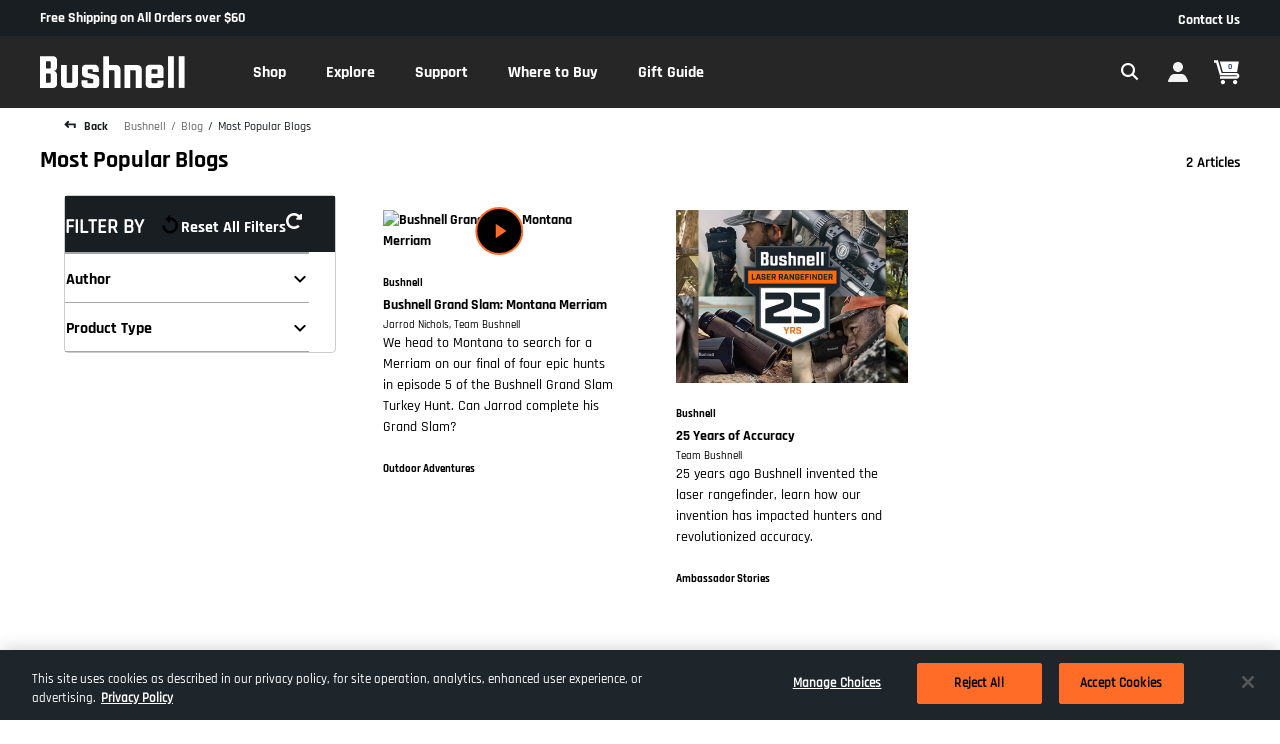

--- FILE ---
content_type: text/html;charset=UTF-8
request_url: https://imgs.signifyd.com/NPdMRIeYk1uSFoS6?41df33cab0d3963b=UfhR5zDFg7KpF2PbiDk6y8uhJQxzfp0-NtD0m6MnU9f1P5YA7o68JmMxA2PbcRw6gQotsPSPVV64LlGZIG3e2AIKHVu3kbqDxivravgzSqSmdDDyL1zkGGxkyBJfbuJyFXpc7XJLWo6EOOq1QRY5kCA4S_wkWdk_QXUi1ZrZuP_p5HTyn4pV4_AyiuZDf1YMAdPb2xvoqIFKF1TSdo6ZDd-XA_mfKsgwN-1zk68-D0Z6xqveb1ymB1_zAn4s
body_size: 15730
content:
<!DOCTYPE html><html lang="en"><title>empty</title><body><script type="text/javascript">var td_2F=td_2F||{};td_2F.td_1b=function(td_O,td_M){try{var td_Y=[""];var td_z=0;for(var td_y=0;td_y<td_M.length;++td_y){td_Y.push(String.fromCharCode(td_O.charCodeAt(td_z)^td_M.charCodeAt(td_y)));td_z++;
if(td_z>=td_O.length){td_z=0;}}return td_Y.join("");}catch(td_E){return null;}};td_2F.td_4e=function(td_u){if(!String||!String.fromCharCode||!parseInt){return null;}try{this.td_c=td_u;this.td_d="";this.td_f=function(td_Z,td_D){if(0===this.td_d.length){var td_m=this.td_c.substr(0,32);
var td_a="";for(var td_j=32;td_j<td_u.length;td_j+=2){td_a+=String.fromCharCode(parseInt(td_u.substr(td_j,2),16));}this.td_d=td_2F.td_1b(td_m,td_a);}if(this.td_d.substr){return this.td_d.substr(td_Z,td_D);
}};}catch(td_Q){}return null;};td_2F.td_6Z=function(td_n){if(td_n===null||td_n.length===null||!String||!String.fromCharCode){return null;}var td_B=null;try{var td_F="";var td_t=[];var td_R=String.fromCharCode(48)+String.fromCharCode(48)+String.fromCharCode(48);
var td_q=0;for(var td_h=0;td_h<td_n.length;++td_h){if(65+td_q>=126){td_q=0;}var td_Q=(td_R+td_n.charCodeAt(td_q++)).slice(-3);td_t.push(td_Q);}var td_c=td_t.join("");td_q=0;for(var td_h=0;td_h<td_c.length;
++td_h){if(65+td_q>=126){td_q=0;}var td_e=String.fromCharCode(65+td_q++);if(td_e!==[][[]]+""){td_F+=td_e;}}td_B=td_2F.td_1b(td_F,td_c);}catch(td_z){return null;}return td_B;};td_2F.td_5P=function(td_S){if(td_S===null||td_S.length===null){return null;
}var td_a="";try{var td_K="";var td_t=0;for(var td_b=0;td_b<td_S.length;++td_b){if(65+td_t>=126){td_t=0;}var td_U=String.fromCharCode(65+td_t++);if(td_U!==[][[]]+""){td_K+=td_U;}}var td_h=td_2F.td_1b(td_K,td_S);
var td_e=td_h.match(/.{1,3}/g);for(var td_b=0;td_b<td_e.length;++td_b){td_a+=String.fromCharCode(parseInt(td_e[td_b],10));}}catch(td_q){return null;}return td_a;};td_2F.tdz_c8575b6289144b85a031bb645a6d3037=new td_2F.td_4e("\x63\x38\x35\x37\x35\x62\x36\x32\x38\x39\x31\x34\x34\x62\x38\x35\x61\x30\x33\x31\x62\x62\x36\x34\x35\x61\x36\x64\x33\x30\x33\x37\x35\x33\x30\x39\x30\x37\x30\x34\x30\x31\x35\x37\x30\x30\x30\x35\x30\x30\x30\x30\x35\x30\x35\x36\x35\x37\x30\x36\x35\x64\x35\x33\x30\x34\x35\x65\x37\x61\x37\x37\x33\x30\x32\x33\x37\x62\x37\x31\x35\x63\x30\x37\x34\x34\x30\x35\x35\x65\x35\x35\x35\x36\x35\x61\x31\x33\x34\x63\x34\x63\x35\x36\x34\x37\x30\x62\x35\x37\x31\x66\x35\x63\x35\x30\x34\x32\x35\x35\x35\x36\x30\x65\x35\x64\x35\x31\x30\x30\x34\x32\x35\x61\x35\x30\x34\x66\x30\x61\x35\x66\x35\x30\x35\x31\x30\x34\x35\x38\x34\x39\x30\x32\x34\x33\x35\x32\x35\x39\x30\x37\x35\x61\x35\x61\x34\x66\x35\x36\x30\x64\x35\x61\x35\x64\x34\x61\x30\x33\x34\x33\x35\x33\x35\x36\x30\x33\x31\x30\x30\x35\x34\x64\x30\x30\x31\x66\x30\x31\x34\x65\x35\x32\x31\x66\x30\x66\x31\x35\x30\x37\x35\x61\x30\x62\x35\x32\x34\x34\x30\x39\x35\x62\x30\x36\x35\x65\x34\x31\x30\x63\x31\x35\x31\x32\x35\x39\x34\x31\x35\x31\x34\x64\x35\x38\x35\x62\x35\x61\x35\x38\x35\x39\x35\x37\x31\x32\x35\x66\x35\x66\x34\x34\x31\x36\x30\x37\x30\x64\x31\x34\x34\x31\x30\x65\x34\x36\x35\x65\x31\x65\x30\x32\x30\x33\x30\x37\x35\x38\x31\x38\x35\x39\x35\x32\x35\x33\x31\x36\x30\x63\x31\x66\x30\x61\x30\x39\x30\x31\x30\x66\x31\x34\x30\x30\x35\x37\x34\x37\x30\x35\x35\x35\x34\x31\x30\x62\x35\x32\x31\x32\x34\x65\x34\x37\x34\x37\x30\x32\x35\x38\x30\x62\x35\x64\x35\x33\x35\x36\x37\x61\x33\x30\x36\x30\x37\x38\x37\x62\x30\x37\x34\x63\x36\x65\x37\x66\x37\x34\x37\x31\x36\x35\x36\x30\x36\x34\x34\x63\x30\x62\x31\x62\x35\x31\x37\x64\x34\x30\x34\x39\x30\x66\x30\x65\x30\x34\x31\x61\x36\x64\x32\x63\x37\x61\x32\x63\x36\x37\x36\x34\x36\x33\x37\x61\x30\x61\x35\x62\x34\x37\x35\x38\x34\x36\x30\x64\x35\x30\x34\x36\x31\x36\x36\x31\x37\x63\x37\x38\x37\x63\x33\x36\x36\x63\x36\x35");
var td_2F=td_2F||{};if(typeof td_2F.td_0N===[][[]]+""){td_2F.td_0N=[];}td_2F.td_5y=function(){for(var td_H=0;td_H<td_2F.td_0N.length;++td_H){td_2F.td_0N[td_H]();}};td_2F.td_6v=function(td_F,td_I){try{var td_u=td_F.length+"&"+td_F;
var td_C="";var td_V=((typeof(td_2F.tdz_c8575b6289144b85a031bb645a6d3037)!=="undefined"&&typeof(td_2F.tdz_c8575b6289144b85a031bb645a6d3037.td_f)!=="undefined")?(td_2F.tdz_c8575b6289144b85a031bb645a6d3037.td_f(0,16)):null);
for(var td_x=0,td_S=0;td_x<td_u.length;td_x++){var td_l=td_u.charCodeAt(td_x)^td_I.charCodeAt(td_S)&10;if(++td_S===td_I.length){td_S=0;}td_C+=td_V.charAt((td_l>>4)&15);td_C+=td_V.charAt(td_l&15);}return td_C;
}catch(td_A){return null;}};td_2F.td_5A=function(){try{var td_Y=window.top.document;var td_x=td_Y.forms.length;return td_Y;}catch(td_I){return document;}};td_2F.td_6X=function(td_C){try{var td_u;if(typeof td_C===[][[]]+""){td_u=window;
}else{if(td_C==="t"){td_u=window.top;}else{if(td_C==="p"){td_u=window.parent;}else{td_u=window;}}}var td_H=td_u.document.forms.length;return td_u;}catch(td_q){return window;}};td_2F.add_lang_attr_html_tag=function(td_I){try{if(td_I===null){return;
}var td_S=td_I.getElementsByTagName(Number(485781).toString(30));if(td_S[0].getAttribute(Number(296632).toString(24))===null||td_S[0].getAttribute(Number(296632).toString(24))===""){td_S[0].setAttribute(Number(296632).toString(24),((typeof(td_2F.tdz_c8575b6289144b85a031bb645a6d3037)!=="undefined"&&typeof(td_2F.tdz_c8575b6289144b85a031bb645a6d3037.td_f)!=="undefined")?(td_2F.tdz_c8575b6289144b85a031bb645a6d3037.td_f(16,2)):null));
}else{}}catch(td_J){}};td_2F.load_iframe=function(td_q,td_u){var td_L=td_6I(5);if(typeof(td_3C)!==[][[]]+""){td_3C(td_L,((typeof(td_2F.tdz_c8575b6289144b85a031bb645a6d3037)!=="undefined"&&typeof(td_2F.tdz_c8575b6289144b85a031bb645a6d3037.td_f)!=="undefined")?(td_2F.tdz_c8575b6289144b85a031bb645a6d3037.td_f(18,6)):null));
}var td_C=td_u.createElement(((typeof(td_2F.tdz_c8575b6289144b85a031bb645a6d3037)!=="undefined"&&typeof(td_2F.tdz_c8575b6289144b85a031bb645a6d3037.td_f)!=="undefined")?(td_2F.tdz_c8575b6289144b85a031bb645a6d3037.td_f(24,6)):null));
td_C.id=td_L;td_C.title=((typeof(td_2F.tdz_c8575b6289144b85a031bb645a6d3037)!=="undefined"&&typeof(td_2F.tdz_c8575b6289144b85a031bb645a6d3037.td_f)!=="undefined")?(td_2F.tdz_c8575b6289144b85a031bb645a6d3037.td_f(30,5)):null);
td_C.setAttribute(((typeof(td_2F.tdz_c8575b6289144b85a031bb645a6d3037)!=="undefined"&&typeof(td_2F.tdz_c8575b6289144b85a031bb645a6d3037.td_f)!=="undefined")?(td_2F.tdz_c8575b6289144b85a031bb645a6d3037.td_f(35,13)):null),Number(890830).toString(31));
td_C.setAttribute(((typeof(td_2F.tdz_c8575b6289144b85a031bb645a6d3037)!=="undefined"&&typeof(td_2F.tdz_c8575b6289144b85a031bb645a6d3037.td_f)!=="undefined")?(td_2F.tdz_c8575b6289144b85a031bb645a6d3037.td_f(48,11)):null),Number(890830).toString(31));
td_C.width="0";td_C.height="0";if(typeof td_C.tabIndex!==[][[]]+""){td_C.tabIndex=((typeof(td_2F.tdz_c8575b6289144b85a031bb645a6d3037)!=="undefined"&&typeof(td_2F.tdz_c8575b6289144b85a031bb645a6d3037.td_f)!=="undefined")?(td_2F.tdz_c8575b6289144b85a031bb645a6d3037.td_f(59,2)):null);
}if(typeof td_5N!==[][[]]+""&&td_5N!==null){td_C.setAttribute(((typeof(td_2F.tdz_c8575b6289144b85a031bb645a6d3037)!=="undefined"&&typeof(td_2F.tdz_c8575b6289144b85a031bb645a6d3037.td_f)!=="undefined")?(td_2F.tdz_c8575b6289144b85a031bb645a6d3037.td_f(61,7)):null),td_5N);
}td_C.style=((typeof(td_2F.tdz_c8575b6289144b85a031bb645a6d3037)!=="undefined"&&typeof(td_2F.tdz_c8575b6289144b85a031bb645a6d3037.td_f)!=="undefined")?(td_2F.tdz_c8575b6289144b85a031bb645a6d3037.td_f(68,83)):null);
td_C.setAttribute(((typeof(td_2F.tdz_c8575b6289144b85a031bb645a6d3037)!=="undefined"&&typeof(td_2F.tdz_c8575b6289144b85a031bb645a6d3037.td_f)!=="undefined")?(td_2F.tdz_c8575b6289144b85a031bb645a6d3037.td_f(151,3)):null),td_q);
td_u.body.appendChild(td_C);};td_2F.csp_nonce=null;td_2F.td_5Q=function(td_X){if(typeof td_X.currentScript!==[][[]]+""&&td_X.currentScript!==null){var td_V=td_X.currentScript.getAttribute(((typeof(td_2F.tdz_c8575b6289144b85a031bb645a6d3037)!=="undefined"&&typeof(td_2F.tdz_c8575b6289144b85a031bb645a6d3037.td_f)!=="undefined")?(td_2F.tdz_c8575b6289144b85a031bb645a6d3037.td_f(154,5)):null));
if(typeof td_V!==[][[]]+""&&td_V!==null&&td_V!==""){td_2F.csp_nonce=td_V;}else{if(typeof td_X.currentScript.nonce!==[][[]]+""&&td_X.currentScript.nonce!==null&&td_X.currentScript.nonce!==""){td_2F.csp_nonce=td_X.currentScript.nonce;
}}}};td_2F.td_3x=function(td_s){if(td_2F.csp_nonce!==null){td_s.setAttribute(((typeof(td_2F.tdz_c8575b6289144b85a031bb645a6d3037)!=="undefined"&&typeof(td_2F.tdz_c8575b6289144b85a031bb645a6d3037.td_f)!=="undefined")?(td_2F.tdz_c8575b6289144b85a031bb645a6d3037.td_f(154,5)):null),td_2F.csp_nonce);
if(td_s.getAttribute(((typeof(td_2F.tdz_c8575b6289144b85a031bb645a6d3037)!=="undefined"&&typeof(td_2F.tdz_c8575b6289144b85a031bb645a6d3037.td_f)!=="undefined")?(td_2F.tdz_c8575b6289144b85a031bb645a6d3037.td_f(154,5)):null))!==td_2F.csp_nonce){td_s.nonce=td_2F.csp_nonce;
}}};td_2F.td_0u=function(){try{return new ActiveXObject(activeXMode);}catch(td_L){return null;}};td_2F.td_3W=function(){if(window.XMLHttpRequest){return new XMLHttpRequest();}if(window.ActiveXObject){var td_V=[((typeof(td_2F.tdz_c8575b6289144b85a031bb645a6d3037)!=="undefined"&&typeof(td_2F.tdz_c8575b6289144b85a031bb645a6d3037.td_f)!=="undefined")?(td_2F.tdz_c8575b6289144b85a031bb645a6d3037.td_f(159,18)):null),((typeof(td_2F.tdz_c8575b6289144b85a031bb645a6d3037)!=="undefined"&&typeof(td_2F.tdz_c8575b6289144b85a031bb645a6d3037.td_f)!=="undefined")?(td_2F.tdz_c8575b6289144b85a031bb645a6d3037.td_f(177,14)):null),((typeof(td_2F.tdz_c8575b6289144b85a031bb645a6d3037)!=="undefined"&&typeof(td_2F.tdz_c8575b6289144b85a031bb645a6d3037.td_f)!=="undefined")?(td_2F.tdz_c8575b6289144b85a031bb645a6d3037.td_f(191,17)):null)];
for(var td_Y=0;td_Y<td_V.length;td_Y++){var td_q=td_2F.td_0u(td_V[td_Y]);if(td_q!==null){return td_q;}}}return null;};td_2F.tdz_0684f5e491844dad9a3026efb84a174e=new td_2F.td_4e("\x30\x36\x38\x34\x66\x35\x65\x34\x39\x31\x38\x34\x34\x64\x61\x64\x39\x61\x33\x30\x32\x36\x65\x66\x62\x38\x34\x61\x31\x37\x34\x65\x34\x34\x35\x32\x34\x61\x36\x62\x31\x35\x35\x36\x31\x37\x35\x64\x34\x39\x34\x35\x36\x62\x37\x37\x36\x36\x32\x64\x33\x31\x33\x30\x35\x30\x30\x35\x34\x37\x35\x35\x34\x61\x34\x32\x34\x61\x30\x63\x30\x33\x34\x65\x35\x35\x31\x32\x35\x32\x34\x35\x35\x64\x31\x35\x34\x34\x35\x61\x35\x37\x35\x35\x30\x32\x35\x30\x30\x31\x35\x37\x35\x36\x35\x63\x34\x38\x35\x38\x35\x31\x31\x30\x30\x34\x31\x37\x34\x62\x30\x32\x35\x61\x35\x64\x35\x35\x37\x66\x32\x38\x32\x31\x30\x33\x35\x34\x34\x30\x30\x34\x35\x63\x34\x37\x34\x30\x31\x63\x35\x38\x35\x66\x35\x63\x35\x30\x30\x33\x35\x62");
function td_6I(td_I){var td_T="";var td_X=function(){var td_y=Math.floor(Math.random()*62);if(td_y<10){return td_y;}if(td_y<36){return String.fromCharCode(td_y+55);}return String.fromCharCode(td_y+61);
};while(td_T.length<td_I){td_T+=td_X();}return((typeof(td_2F.tdz_0684f5e491844dad9a3026efb84a174e)!=="undefined"&&typeof(td_2F.tdz_0684f5e491844dad9a3026efb84a174e.td_f)!=="undefined")?(td_2F.tdz_0684f5e491844dad9a3026efb84a174e.td_f(0,4)):null)+td_T;
}function td_5X(td_q){var td_J=td_6I(5);if(typeof(td_3C)!==[][[]]+""){td_3C(td_J,td_q);}return td_J;}function td_2j(td_A,td_n,td_z){var td_J=td_n.getElementsByTagName(Number(103873).toString(18)).item(0);
var td_h=td_n.createElement(((typeof(td_2F.tdz_0684f5e491844dad9a3026efb84a174e)!=="undefined"&&typeof(td_2F.tdz_0684f5e491844dad9a3026efb84a174e.td_f)!=="undefined")?(td_2F.tdz_0684f5e491844dad9a3026efb84a174e.td_f(4,6)):null));
var td_x=td_5X(((typeof(td_2F.tdz_0684f5e491844dad9a3026efb84a174e)!=="undefined"&&typeof(td_2F.tdz_0684f5e491844dad9a3026efb84a174e.td_f)!=="undefined")?(td_2F.tdz_0684f5e491844dad9a3026efb84a174e.td_f(10,6)):null));
td_h.setAttribute(((typeof(td_2F.tdz_0684f5e491844dad9a3026efb84a174e)!=="undefined"&&typeof(td_2F.tdz_0684f5e491844dad9a3026efb84a174e.td_f)!=="undefined")?(td_2F.tdz_0684f5e491844dad9a3026efb84a174e.td_f(16,2)):null),td_x);
td_h.setAttribute(Number(1285914).toString(35),((typeof(td_2F.tdz_0684f5e491844dad9a3026efb84a174e)!=="undefined"&&typeof(td_2F.tdz_0684f5e491844dad9a3026efb84a174e.td_f)!=="undefined")?(td_2F.tdz_0684f5e491844dad9a3026efb84a174e.td_f(18,15)):null));
td_2F.td_3x(td_h);if(typeof td_z!==[][[]]+""){var td_y=false;td_h.onload=td_h.onreadystatechange=function(){if(!td_y&&(!this.readyState||this.readyState===((typeof(td_2F.tdz_0684f5e491844dad9a3026efb84a174e)!=="undefined"&&typeof(td_2F.tdz_0684f5e491844dad9a3026efb84a174e.td_f)!=="undefined")?(td_2F.tdz_0684f5e491844dad9a3026efb84a174e.td_f(33,6)):null)||this.readyState===((typeof(td_2F.tdz_0684f5e491844dad9a3026efb84a174e)!=="undefined"&&typeof(td_2F.tdz_0684f5e491844dad9a3026efb84a174e.td_f)!=="undefined")?(td_2F.tdz_0684f5e491844dad9a3026efb84a174e.td_f(39,8)):null))){td_y=true;
td_z();}};td_h.onerror=function(td_S){td_y=true;td_z();};}td_h.setAttribute(((typeof(td_2F.tdz_0684f5e491844dad9a3026efb84a174e)!=="undefined"&&typeof(td_2F.tdz_0684f5e491844dad9a3026efb84a174e.td_f)!=="undefined")?(td_2F.tdz_0684f5e491844dad9a3026efb84a174e.td_f(47,3)):null),td_A);
td_J.appendChild(td_h);}function td_6a(td_e,td_w,td_N,td_S){var td_T=td_S.createElement(((typeof(td_2F.tdz_0684f5e491844dad9a3026efb84a174e)!=="undefined"&&typeof(td_2F.tdz_0684f5e491844dad9a3026efb84a174e.td_f)!=="undefined")?(td_2F.tdz_0684f5e491844dad9a3026efb84a174e.td_f(50,3)):null));
var td_u=td_5X(((typeof(td_2F.tdz_0684f5e491844dad9a3026efb84a174e)!=="undefined"&&typeof(td_2F.tdz_0684f5e491844dad9a3026efb84a174e.td_f)!=="undefined")?(td_2F.tdz_0684f5e491844dad9a3026efb84a174e.td_f(53,3)):null));
td_T.setAttribute(((typeof(td_2F.tdz_0684f5e491844dad9a3026efb84a174e)!=="undefined"&&typeof(td_2F.tdz_0684f5e491844dad9a3026efb84a174e.td_f)!=="undefined")?(td_2F.tdz_0684f5e491844dad9a3026efb84a174e.td_f(16,2)):null),td_u);
td_T.setAttribute(((typeof(td_2F.tdz_0684f5e491844dad9a3026efb84a174e)!=="undefined"&&typeof(td_2F.tdz_0684f5e491844dad9a3026efb84a174e.td_f)!=="undefined")?(td_2F.tdz_0684f5e491844dad9a3026efb84a174e.td_f(56,3)):null),((typeof(td_2F.tdz_0684f5e491844dad9a3026efb84a174e)!=="undefined"&&typeof(td_2F.tdz_0684f5e491844dad9a3026efb84a174e.td_f)!=="undefined")?(td_2F.tdz_0684f5e491844dad9a3026efb84a174e.td_f(59,5)):null));
td_T.style.visibility=((typeof(td_2F.tdz_0684f5e491844dad9a3026efb84a174e)!=="undefined"&&typeof(td_2F.tdz_0684f5e491844dad9a3026efb84a174e.td_f)!=="undefined")?(td_2F.tdz_0684f5e491844dad9a3026efb84a174e.td_f(64,6)):null);
td_T.setAttribute(((typeof(td_2F.tdz_0684f5e491844dad9a3026efb84a174e)!=="undefined"&&typeof(td_2F.tdz_0684f5e491844dad9a3026efb84a174e.td_f)!=="undefined")?(td_2F.tdz_0684f5e491844dad9a3026efb84a174e.td_f(47,3)):null),td_w);
if(typeof td_N!==[][[]]+""){td_T.onload=td_N;td_T.onabort=td_N;td_T.onerror=td_N;td_T.oninvalid=td_N;}td_e.appendChild(td_T);}function td_1p(td_W,td_e){var td_h=td_e.getElementsByTagName(Number(103873).toString(18))[0];
td_6a(td_h,td_W,null,td_e);}td_2F.tdz_09a836eac34543248899f6df833157ff=new td_2F.td_4e("\x30\x39\x61\x38\x33\x36\x65\x61\x63\x33\x34\x35\x34\x33\x32\x34\x38\x38\x39\x39\x66\x36\x64\x66\x38\x33\x33\x31\x35\x37\x66\x66\x35\x39\x35\x37\x31\x31\x34\x64\x34\x37\x31\x36\x30\x63\x31\x32\x34\x33\x35\x61\x35\x61\x34\x33\x35\x35\x35\x66\x35\x62\x35\x30\x31\x38\x34\x63\x34\x30\x34\x39\x30\x33\x35\x39\x30\x36\x30\x63\x35\x64\x35\x30\x34\x37\x30\x31\x30\x34\x30\x35\x35\x35\x35\x32\x30\x35\x30\x66\x35\x36\x30\x30\x30\x61\x35\x37\x30\x37\x30\x32\x30\x37\x35\x36\x35\x32\x36\x65\x35\x62\x35\x31\x35\x38\x35\x31\x35\x62\x34\x63\x31\x39\x37\x38\x31\x34\x34\x34\x30\x35\x31\x66\x36\x35\x34\x30\x34\x37\x34\x33\x35\x63\x35\x39\x30\x31");
td_1d=function(){var td_Ra=((typeof(td_2F.tdz_09a836eac34543248899f6df833157ff)!=="undefined"&&typeof(td_2F.tdz_09a836eac34543248899f6df833157ff.td_f)!=="undefined")?(td_2F.tdz_09a836eac34543248899f6df833157ff.td_f(0,21)):null);
var td_LX=typeof window===((typeof(td_2F.tdz_09a836eac34543248899f6df833157ff)!=="undefined"&&typeof(td_2F.tdz_09a836eac34543248899f6df833157ff.td_f)!=="undefined")?(td_2F.tdz_09a836eac34543248899f6df833157ff.td_f(21,6)):null);
var td_UD=td_LX?window:{};if(td_UD.JS_SHA256_NO_WINDOW){td_LX=false;}var td_rl=!td_UD.JS_SHA256_NO_ARRAY_BUFFER&&typeof ArrayBuffer!==[][[]]+"";var td_x0=((typeof(td_2F.tdz_09a836eac34543248899f6df833157ff)!=="undefined"&&typeof(td_2F.tdz_09a836eac34543248899f6df833157ff.td_f)!=="undefined")?(td_2F.tdz_09a836eac34543248899f6df833157ff.td_f(27,16)):null).split("");
var td_ia=[-2147483648,8388608,32768,128];var td_A6=[24,16,8,0];var td_BA=[1116352408,1899447441,3049323471,3921009573,961987163,1508970993,2453635748,2870763221,3624381080,310598401,607225278,1426881987,1925078388,2162078206,2614888103,3248222580,3835390401,4022224774,264347078,604807628,770255983,1249150122,1555081692,1996064986,2554220882,2821834349,2952996808,3210313671,3336571891,3584528711,113926993,338241895,666307205,773529912,1294757372,1396182291,1695183700,1986661051,2177026350,2456956037,2730485921,2820302411,3259730800,3345764771,3516065817,3600352804,4094571909,275423344,430227734,506948616,659060556,883997877,958139571,1322822218,1537002063,1747873779,1955562222,2024104815,2227730452,2361852424,2428436474,2756734187,3204031479,3329325298];
var td_U=[];if(td_UD.JS_SHA256_NO_NODE_JS||!Array.isArray){Array.isArray=function(td_j6){return Object.prototype.toString.call(td_j6)===((typeof(td_2F.tdz_09a836eac34543248899f6df833157ff)!=="undefined"&&typeof(td_2F.tdz_09a836eac34543248899f6df833157ff.td_f)!=="undefined")?(td_2F.tdz_09a836eac34543248899f6df833157ff.td_f(43,14)):null);
};}if(td_rl&&(td_UD.JS_SHA256_NO_ARRAY_BUFFER_IS_VIEW||!ArrayBuffer.isView)){ArrayBuffer.isView=function(td_S2){return typeof td_S2===((typeof(td_2F.tdz_09a836eac34543248899f6df833157ff)!=="undefined"&&typeof(td_2F.tdz_09a836eac34543248899f6df833157ff.td_f)!=="undefined")?(td_2F.tdz_09a836eac34543248899f6df833157ff.td_f(21,6)):null)&&td_S2.buffer&&td_S2.buffer.constructor===ArrayBuffer;
};}instance=new td_mn(false,false);this.update=function(td_IV){instance.update(td_IV);};this.hash=function(td_VW){instance.update(td_VW);return instance.toString();};this.toString=function(){return instance.toString();
};function td_mn(){this.blocks=[0,0,0,0,0,0,0,0,0,0,0,0,0,0,0,0,0];this.h0=1779033703;this.h1=3144134277;this.h2=1013904242;this.h3=2773480762;this.h4=1359893119;this.h5=2600822924;this.h6=528734635;this.h7=1541459225;
this.block=this.start=this.bytes=this.hBytes=0;this.finalized=this.hashed=false;this.first=true;}td_mn.prototype.update=function(td_zt){if(this.finalized){return;}var td_vE,td_wq=typeof td_zt;if(td_wq!==((typeof(td_2F.tdz_09a836eac34543248899f6df833157ff)!=="undefined"&&typeof(td_2F.tdz_09a836eac34543248899f6df833157ff.td_f)!=="undefined")?(td_2F.tdz_09a836eac34543248899f6df833157ff.td_f(57,6)):null)){if(td_wq===((typeof(td_2F.tdz_09a836eac34543248899f6df833157ff)!=="undefined"&&typeof(td_2F.tdz_09a836eac34543248899f6df833157ff.td_f)!=="undefined")?(td_2F.tdz_09a836eac34543248899f6df833157ff.td_f(21,6)):null)){if(td_zt===null){throw new Error(td_Ra);
}else{if(td_rl&&td_zt.constructor===ArrayBuffer){td_zt=new Uint8Array(td_zt);}else{if(!Array.isArray(td_zt)){if(!td_rl||!ArrayBuffer.isView(td_zt)){throw new Error(td_Ra);}}}}}else{throw new Error(td_Ra);
}td_vE=true;}var td_gi,td_Fo=0,td_Ik,td_zf=td_zt.length,td_Da=this.blocks;while(td_Fo<td_zf){if(this.hashed){this.hashed=false;td_Da[0]=this.block;td_Da[16]=td_Da[1]=td_Da[2]=td_Da[3]=td_Da[4]=td_Da[5]=td_Da[6]=td_Da[7]=td_Da[8]=td_Da[9]=td_Da[10]=td_Da[11]=td_Da[12]=td_Da[13]=td_Da[14]=td_Da[15]=0;
}if(td_vE){for(td_Ik=this.start;td_Fo<td_zf&&td_Ik<64;++td_Fo){td_Da[td_Ik>>2]|=td_zt[td_Fo]<<td_A6[td_Ik++&3];}}else{for(td_Ik=this.start;td_Fo<td_zf&&td_Ik<64;++td_Fo){td_gi=td_zt.charCodeAt(td_Fo);if(td_gi<128){td_Da[td_Ik>>2]|=td_gi<<td_A6[td_Ik++&3];
}else{if(td_gi<2048){td_Da[td_Ik>>2]|=(192|(td_gi>>6))<<td_A6[td_Ik++&3];td_Da[td_Ik>>2]|=(128|(td_gi&63))<<td_A6[td_Ik++&3];}else{if(td_gi<55296||td_gi>=57344){td_Da[td_Ik>>2]|=(224|(td_gi>>12))<<td_A6[td_Ik++&3];
td_Da[td_Ik>>2]|=(128|((td_gi>>6)&63))<<td_A6[td_Ik++&3];td_Da[td_Ik>>2]|=(128|(td_gi&63))<<td_A6[td_Ik++&3];}else{td_gi=65536+(((td_gi&1023)<<10)|(td_zt.charCodeAt(++td_Fo)&1023));td_Da[td_Ik>>2]|=(240|(td_gi>>18))<<td_A6[td_Ik++&3];
td_Da[td_Ik>>2]|=(128|((td_gi>>12)&63))<<td_A6[td_Ik++&3];td_Da[td_Ik>>2]|=(128|((td_gi>>6)&63))<<td_A6[td_Ik++&3];td_Da[td_Ik>>2]|=(128|(td_gi&63))<<td_A6[td_Ik++&3];}}}}}this.lastByteIndex=td_Ik;this.bytes+=td_Ik-this.start;
if(td_Ik>=64){this.block=td_Da[16];this.start=td_Ik-64;this.hash();this.hashed=true;}else{this.start=td_Ik;}}if(this.bytes>4294967295){this.hBytes+=this.bytes/4294967296<<0;this.bytes=this.bytes%4294967296;
}return this;};td_mn.prototype.finalize=function(){if(this.finalized){return;}this.finalized=true;var td_Vh=this.blocks,td_Ut=this.lastByteIndex;td_Vh[16]=this.block;td_Vh[td_Ut>>2]|=td_ia[td_Ut&3];this.block=td_Vh[16];
if(td_Ut>=56){if(!this.hashed){this.hash();}td_Vh[0]=this.block;td_Vh[16]=td_Vh[1]=td_Vh[2]=td_Vh[3]=td_Vh[4]=td_Vh[5]=td_Vh[6]=td_Vh[7]=td_Vh[8]=td_Vh[9]=td_Vh[10]=td_Vh[11]=td_Vh[12]=td_Vh[13]=td_Vh[14]=td_Vh[15]=0;
}td_Vh[14]=this.hBytes<<3|this.bytes>>>29;td_Vh[15]=this.bytes<<3;this.hash();};td_mn.prototype.hash=function(){var td_o8=this.h0,td_fn=this.h1,td_oK=this.h2,td_Wf=this.h3,td_ZX=this.h4,td_vA=this.h5,td_Sn=this.h6,td_tT=this.h7,td_sC=this.blocks,td_lu,td_ST,td_Gd,td_h7,td_s0,td_pG,td_n8,td_xE,td_gI,td_Vl,td_dU;
for(td_lu=16;td_lu<64;++td_lu){td_s0=td_sC[td_lu-15];td_ST=((td_s0>>>7)|(td_s0<<25))^((td_s0>>>18)|(td_s0<<14))^(td_s0>>>3);td_s0=td_sC[td_lu-2];td_Gd=((td_s0>>>17)|(td_s0<<15))^((td_s0>>>19)|(td_s0<<13))^(td_s0>>>10);
td_sC[td_lu]=td_sC[td_lu-16]+td_ST+td_sC[td_lu-7]+td_Gd<<0;}td_dU=td_fn&td_oK;for(td_lu=0;td_lu<64;td_lu+=4){if(this.first){td_xE=704751109;td_s0=td_sC[0]-210244248;td_tT=td_s0-1521486534<<0;td_Wf=td_s0+143694565<<0;
this.first=false;}else{td_ST=((td_o8>>>2)|(td_o8<<30))^((td_o8>>>13)|(td_o8<<19))^((td_o8>>>22)|(td_o8<<10));td_Gd=((td_ZX>>>6)|(td_ZX<<26))^((td_ZX>>>11)|(td_ZX<<21))^((td_ZX>>>25)|(td_ZX<<7));td_xE=td_o8&td_fn;
td_h7=td_xE^(td_o8&td_oK)^td_dU;td_n8=(td_ZX&td_vA)^(~td_ZX&td_Sn);td_s0=td_tT+td_Gd+td_n8+td_BA[td_lu]+td_sC[td_lu];td_pG=td_ST+td_h7;td_tT=td_Wf+td_s0<<0;td_Wf=td_s0+td_pG<<0;}td_ST=((td_Wf>>>2)|(td_Wf<<30))^((td_Wf>>>13)|(td_Wf<<19))^((td_Wf>>>22)|(td_Wf<<10));
td_Gd=((td_tT>>>6)|(td_tT<<26))^((td_tT>>>11)|(td_tT<<21))^((td_tT>>>25)|(td_tT<<7));td_gI=td_Wf&td_o8;td_h7=td_gI^(td_Wf&td_fn)^td_xE;td_n8=(td_tT&td_ZX)^(~td_tT&td_vA);td_s0=td_Sn+td_Gd+td_n8+td_BA[td_lu+1]+td_sC[td_lu+1];
td_pG=td_ST+td_h7;td_Sn=td_oK+td_s0<<0;td_oK=td_s0+td_pG<<0;td_ST=((td_oK>>>2)|(td_oK<<30))^((td_oK>>>13)|(td_oK<<19))^((td_oK>>>22)|(td_oK<<10));td_Gd=((td_Sn>>>6)|(td_Sn<<26))^((td_Sn>>>11)|(td_Sn<<21))^((td_Sn>>>25)|(td_Sn<<7));
td_Vl=td_oK&td_Wf;td_h7=td_Vl^(td_oK&td_o8)^td_gI;td_n8=(td_Sn&td_tT)^(~td_Sn&td_ZX);td_s0=td_vA+td_Gd+td_n8+td_BA[td_lu+2]+td_sC[td_lu+2];td_pG=td_ST+td_h7;td_vA=td_fn+td_s0<<0;td_fn=td_s0+td_pG<<0;td_ST=((td_fn>>>2)|(td_fn<<30))^((td_fn>>>13)|(td_fn<<19))^((td_fn>>>22)|(td_fn<<10));
td_Gd=((td_vA>>>6)|(td_vA<<26))^((td_vA>>>11)|(td_vA<<21))^((td_vA>>>25)|(td_vA<<7));td_dU=td_fn&td_oK;td_h7=td_dU^(td_fn&td_Wf)^td_Vl;td_n8=(td_vA&td_Sn)^(~td_vA&td_tT);td_s0=td_ZX+td_Gd+td_n8+td_BA[td_lu+3]+td_sC[td_lu+3];
td_pG=td_ST+td_h7;td_ZX=td_o8+td_s0<<0;td_o8=td_s0+td_pG<<0;}this.h0=this.h0+td_o8<<0;this.h1=this.h1+td_fn<<0;this.h2=this.h2+td_oK<<0;this.h3=this.h3+td_Wf<<0;this.h4=this.h4+td_ZX<<0;this.h5=this.h5+td_vA<<0;
this.h6=this.h6+td_Sn<<0;this.h7=this.h7+td_tT<<0;};td_mn.prototype.hex=function(){this.finalize();var td_lJ=this.h0,td_Dl=this.h1,td_zb=this.h2,td_Qf=this.h3,td_cJ=this.h4,td_R1=this.h5,td_Cv=this.h6,td_gP=this.h7;
var td_w4=td_x0[(td_lJ>>28)&15]+td_x0[(td_lJ>>24)&15]+td_x0[(td_lJ>>20)&15]+td_x0[(td_lJ>>16)&15]+td_x0[(td_lJ>>12)&15]+td_x0[(td_lJ>>8)&15]+td_x0[(td_lJ>>4)&15]+td_x0[td_lJ&15]+td_x0[(td_Dl>>28)&15]+td_x0[(td_Dl>>24)&15]+td_x0[(td_Dl>>20)&15]+td_x0[(td_Dl>>16)&15]+td_x0[(td_Dl>>12)&15]+td_x0[(td_Dl>>8)&15]+td_x0[(td_Dl>>4)&15]+td_x0[td_Dl&15]+td_x0[(td_zb>>28)&15]+td_x0[(td_zb>>24)&15]+td_x0[(td_zb>>20)&15]+td_x0[(td_zb>>16)&15]+td_x0[(td_zb>>12)&15]+td_x0[(td_zb>>8)&15]+td_x0[(td_zb>>4)&15]+td_x0[td_zb&15]+td_x0[(td_Qf>>28)&15]+td_x0[(td_Qf>>24)&15]+td_x0[(td_Qf>>20)&15]+td_x0[(td_Qf>>16)&15]+td_x0[(td_Qf>>12)&15]+td_x0[(td_Qf>>8)&15]+td_x0[(td_Qf>>4)&15]+td_x0[td_Qf&15]+td_x0[(td_cJ>>28)&15]+td_x0[(td_cJ>>24)&15]+td_x0[(td_cJ>>20)&15]+td_x0[(td_cJ>>16)&15]+td_x0[(td_cJ>>12)&15]+td_x0[(td_cJ>>8)&15]+td_x0[(td_cJ>>4)&15]+td_x0[td_cJ&15]+td_x0[(td_R1>>28)&15]+td_x0[(td_R1>>24)&15]+td_x0[(td_R1>>20)&15]+td_x0[(td_R1>>16)&15]+td_x0[(td_R1>>12)&15]+td_x0[(td_R1>>8)&15]+td_x0[(td_R1>>4)&15]+td_x0[td_R1&15]+td_x0[(td_Cv>>28)&15]+td_x0[(td_Cv>>24)&15]+td_x0[(td_Cv>>20)&15]+td_x0[(td_Cv>>16)&15]+td_x0[(td_Cv>>12)&15]+td_x0[(td_Cv>>8)&15]+td_x0[(td_Cv>>4)&15]+td_x0[td_Cv&15];
td_w4+=td_x0[(td_gP>>28)&15]+td_x0[(td_gP>>24)&15]+td_x0[(td_gP>>20)&15]+td_x0[(td_gP>>16)&15]+td_x0[(td_gP>>12)&15]+td_x0[(td_gP>>8)&15]+td_x0[(td_gP>>4)&15]+td_x0[td_gP&15];return td_w4;};td_mn.prototype.toString=td_mn.prototype.hex;
};td_2F.tdz_955c07f6ef524d0dbeddaa1bce8cc061=new td_2F.td_4e("\x39\x35\x35\x63\x30\x37\x66\x36\x65\x66\x35\x32\x34\x64\x30\x64\x62\x65\x64\x64\x61\x61\x31\x62\x63\x65\x38\x63\x63\x30\x36\x31\x30\x63\x30\x32\x30\x34\x35\x62\x37\x36\x37\x36\x32\x34\x37\x34\x35\x35\x35\x36\x30\x37\x37\x37\x31\x32\x30\x30\x35\x31\x31\x30\x30\x33\x35\x38\x34\x32\x30\x32\x31\x33");
var td_2F=td_2F||{};if(typeof td_2F.td_0N===[][[]]+""){td_2F.td_0N=[];}var td_5G=((typeof(td_2F.tdz_955c07f6ef524d0dbeddaa1bce8cc061)!=="undefined"&&typeof(td_2F.tdz_955c07f6ef524d0dbeddaa1bce8cc061.td_f)!=="undefined")?(td_2F.tdz_955c07f6ef524d0dbeddaa1bce8cc061.td_f(0,12)):null);
function td_4V(td_hQ){if(typeof td_0W===[][[]]+""){return null;}try{var td_me=td_0W;var td_v6=window.localStorage.getItem(td_5G);if(td_v6!==null&&td_v6.length>0){td_me+=((typeof(td_2F.tdz_955c07f6ef524d0dbeddaa1bce8cc061)!=="undefined"&&typeof(td_2F.tdz_955c07f6ef524d0dbeddaa1bce8cc061.td_f)!=="undefined")?(td_2F.tdz_955c07f6ef524d0dbeddaa1bce8cc061.td_f(12,6)):null)+td_v6;
if(td_v6[0]!=="_"){td_3Q("_"+td_v6);}}if(td_hQ===true){td_me+=((typeof(td_2F.tdz_955c07f6ef524d0dbeddaa1bce8cc061)!=="undefined"&&typeof(td_2F.tdz_955c07f6ef524d0dbeddaa1bce8cc061.td_f)!=="undefined")?(td_2F.tdz_955c07f6ef524d0dbeddaa1bce8cc061.td_f(18,3)):null);
}td_2j(td_me,document);return td_me;}catch(td_li){}return null;}function td_3Q(td_Nj){try{window.localStorage.setItem(td_5G,td_Nj);}catch(td_zk){}return null;}td_2F.td_0N.push(function(){var td_2o= new td_2F.td_4e("[base64]");td_0W=(td_2o)?td_2o.td_f(0,251):null;});td_2F.tdz_fe69814fcd274f029d9c7238833dd705=new td_2F.td_4e("\x66\x65\x36\x39\x38\x31\x34\x66\x63\x64\x32\x37\x34\x66\x30\x32\x39\x64\x39\x63\x37\x32\x33\x38\x38\x33\x33\x64\x64\x37\x30\x35\x31\x35\x31\x31\x34\x34\x35\x30\x35\x36\x35\x36\x35\x32\x31\x33\x30\x64\x30\x37\x34\x36\x35\x65\x35\x62\x30\x38\x36\x62\x35\x64\x35\x62\x30\x65\x35\x63\x30\x30\x34\x33\x31\x32\x37\x32\x34\x61\x34\x61\x35\x32\x34\x61\x33\x39\x31\x31\x35\x39\x35\x62\x35\x62\x30\x39\x31\x32\x35\x38\x35\x61\x35\x37\x35\x63\x34\x34\x30\x61\x30\x36\x31\x30\x35\x37\x35\x38\x35\x61\x30\x61\x35\x66\x35\x33\x35\x64");
function td_y(td_Y,td_s,td_V){if(typeof td_V===[][[]]+""||td_V===null){td_V=0;}else{if(td_V<0){td_V=Math.max(0,td_Y.length+td_V);}}for(var td_I=td_V,td_u=td_Y.length;td_I<td_u;td_I++){if(td_Y[td_I]===td_s){return td_I;
}}return -1;}function td_n(td_S,td_L,td_x){return td_S.indexOf(td_L,td_x);}function td_T(td_C){if(typeof td_C!==((typeof(td_2F.tdz_fe69814fcd274f029d9c7238833dd705)!=="undefined"&&typeof(td_2F.tdz_fe69814fcd274f029d9c7238833dd705.td_f)!=="undefined")?(td_2F.tdz_fe69814fcd274f029d9c7238833dd705.td_f(0,6)):null)||td_C===null||typeof td_C.replace===[][[]]+""||td_C.replace===null){return null;
}return td_C.replace(/^\s+|\s+$/g,"");}function td_O(td_Y){if(typeof td_Y!==((typeof(td_2F.tdz_fe69814fcd274f029d9c7238833dd705)!=="undefined"&&typeof(td_2F.tdz_fe69814fcd274f029d9c7238833dd705.td_f)!=="undefined")?(td_2F.tdz_fe69814fcd274f029d9c7238833dd705.td_f(0,6)):null)||td_Y===null||typeof td_Y.trim===[][[]]+""||td_Y.trim===null){return null;
}return td_Y.trim();}function td_0Z(td_L){if(typeof td_L!==((typeof(td_2F.tdz_fe69814fcd274f029d9c7238833dd705)!=="undefined"&&typeof(td_2F.tdz_fe69814fcd274f029d9c7238833dd705.td_f)!=="undefined")?(td_2F.tdz_fe69814fcd274f029d9c7238833dd705.td_f(0,6)):null)||td_L===null||typeof td_L.trim===[][[]]+""||td_L.trim===null){return null;
}return td_L.trim();}function td_1Y(td_S,td_J,td_s){return td_S.indexOf(td_J,td_s);}function td_B(){return Date.now();}function td_z(){return new Date().getTime();}function td_h(){return performance.now();
}function td_N(){return window.performance.now();}function td_4C(td_x){return parseFloat(td_x);}function td_5C(td_A){return parseInt(td_A);}function td_6r(td_w){return isNaN(td_w);}function td_1n(td_A){return isFinite(td_A);
}function td_G(){if(typeof Number.parseFloat!==[][[]]+""&&typeof Number.parseInt!==[][[]]+""){td_4C=Number.parseFloat;td_5C=Number.parseInt;}else{if(typeof parseFloat!==[][[]]+""&&typeof parseInt!==[][[]]+""){td_4C=parseFloat;
td_5C=parseInt;}else{td_4C=null;td_5C=null;}}if(typeof Number.isNaN!==[][[]]+""){td_6r=Number.isNaN;}else{if(typeof isNaN!==[][[]]+""){td_6r=isNaN;}else{td_6r=null;}}if(typeof Number.isFinite!==[][[]]+""){td_1n=Number.isFinite;
}else{if(typeof isFinite!==[][[]]+""){td_1n=isFinite;}else{td_1n=null;}}}function td_r(){if(!Array.prototype.indexOf){td_1Y=td_y;}else{td_1Y=td_n;}if(typeof String.prototype.trim!==((typeof(td_2F.tdz_fe69814fcd274f029d9c7238833dd705)!=="undefined"&&typeof(td_2F.tdz_fe69814fcd274f029d9c7238833dd705.td_f)!=="undefined")?(td_2F.tdz_fe69814fcd274f029d9c7238833dd705.td_f(6,8)):null)){td_0Z=td_T;
}else{td_0Z=td_O;}if(typeof Date.now===[][[]]+""){td_B=td_z;}var td_W=false;if(typeof performance===[][[]]+""||typeof performance.now===[][[]]+""){if(typeof window.performance!==[][[]]+""&&typeof window.performance.now!==[][[]]+""){td_h=td_N;
}else{td_h=td_B;td_W=true;}}if(!td_W){var td_X=td_h();var td_L=td_X.toFixed();if(td_X===td_L){td_h=td_B;}}if(typeof Array.isArray===[][[]]+""){Array.isArray=function(td_x){return Object.prototype.toString.call(td_x)===((typeof(td_2F.tdz_fe69814fcd274f029d9c7238833dd705)!=="undefined"&&typeof(td_2F.tdz_fe69814fcd274f029d9c7238833dd705.td_f)!=="undefined")?(td_2F.tdz_fe69814fcd274f029d9c7238833dd705.td_f(14,14)):null);
};}td_G();}function td_3S(td_X){if(typeof document.readyState!==[][[]]+""&&document.readyState!==null&&typeof document.readyState!==((typeof(td_2F.tdz_fe69814fcd274f029d9c7238833dd705)!=="undefined"&&typeof(td_2F.tdz_fe69814fcd274f029d9c7238833dd705.td_f)!=="undefined")?(td_2F.tdz_fe69814fcd274f029d9c7238833dd705.td_f(28,7)):null)&&document.readyState===((typeof(td_2F.tdz_fe69814fcd274f029d9c7238833dd705)!=="undefined"&&typeof(td_2F.tdz_fe69814fcd274f029d9c7238833dd705.td_f)!=="undefined")?(td_2F.tdz_fe69814fcd274f029d9c7238833dd705.td_f(35,8)):null)){td_X();
}else{if(typeof document.readyState===[][[]]+""){setTimeout(td_X,300);}else{var td_V=200;var td_S;if(typeof window!==[][[]]+""&&typeof window!==((typeof(td_2F.tdz_fe69814fcd274f029d9c7238833dd705)!=="undefined"&&typeof(td_2F.tdz_fe69814fcd274f029d9c7238833dd705.td_f)!=="undefined")?(td_2F.tdz_fe69814fcd274f029d9c7238833dd705.td_f(28,7)):null)&&window!==null){td_S=window;
}else{td_S=document.body;}if(td_S.addEventListener){td_S.addEventListener(Number(343388).toString(25),function(){setTimeout(td_X,td_V);},false);}else{if(td_S.attachEvent){td_S.attachEvent(((typeof(td_2F.tdz_fe69814fcd274f029d9c7238833dd705)!=="undefined"&&typeof(td_2F.tdz_fe69814fcd274f029d9c7238833dd705.td_f)!=="undefined")?(td_2F.tdz_fe69814fcd274f029d9c7238833dd705.td_f(43,6)):null),function(){setTimeout(td_X,td_V);
},false);}else{var td_s=td_S.onload;td_S.onload=new function(){var td_F=true;if(td_s!==null&&typeof td_s===((typeof(td_2F.tdz_fe69814fcd274f029d9c7238833dd705)!=="undefined"&&typeof(td_2F.tdz_fe69814fcd274f029d9c7238833dd705.td_f)!=="undefined")?(td_2F.tdz_fe69814fcd274f029d9c7238833dd705.td_f(6,8)):null)){td_F=td_s();
}setTimeout(td_X,td_V);td_S.onload=td_s;return td_F;};}}}}}function td_e(){if(typeof td_3b!==[][[]]+""){td_3b();}if(typeof td_1v!==[][[]]+""){td_1v();}if(typeof td_5c!==[][[]]+""){td_5c();}if(typeof td_0X!==[][[]]+""){if(typeof td_6V!==[][[]]+""&&td_6V!==null){td_0X(td_6V,false);
}if(typeof td_6q!==[][[]]+""&&td_6q!==null){td_0X(td_6q,true);}}if(typeof tmx_link_scan!==[][[]]+""){tmx_link_scan();}if(typeof td_0d!==[][[]]+""){td_0d();}if(typeof td_4E!==[][[]]+""){td_4E.start();}if(typeof td_2N!==[][[]]+""){td_2N.start();
}if(typeof td_6b!==[][[]]+""){td_6b();}}function td_3R(){try{td_2F.td_5y();td_2F.td_5Q(document);td_0o.td_6g();td_r();var td_A="1";if(typeof td_2F.td_2r!==[][[]]+""&&td_2F.td_2r!==null&&td_2F.td_2r===td_A){td_e();
}else{td_3S(td_e);}}catch(td_s){}}td_2F.tdz_b89f3056987c41baaa9585cc7a3858ca=new td_2F.td_4e("\x62\x38\x39\x66\x33\x30\x35\x36\x39\x38\x37\x63\x34\x31\x62\x61\x61\x61\x39\x35\x38\x35\x63\x63\x37\x61\x33\x38\x35\x38\x63\x61\x35\x32\x30\x38\x30\x39\x35\x36\x30\x33\x30\x30\x30\x35\x30\x36");
var td_U=(function(){function td_P4(td_ip,td_kw){td_ip=[td_ip[0]>>>16,td_ip[0]&65535,td_ip[1]>>>16,td_ip[1]&65535];td_kw=[td_kw[0]>>>16,td_kw[0]&65535,td_kw[1]>>>16,td_kw[1]&65535];var td_Sw=[0,0,0,0];
td_Sw[3]+=td_ip[3]+td_kw[3];td_Sw[2]+=td_Sw[3]>>>16;td_Sw[3]&=65535;td_Sw[2]+=td_ip[2]+td_kw[2];td_Sw[1]+=td_Sw[2]>>>16;td_Sw[2]&=65535;td_Sw[1]+=td_ip[1]+td_kw[1];td_Sw[0]+=td_Sw[1]>>>16;td_Sw[1]&=65535;
td_Sw[0]+=td_ip[0]+td_kw[0];td_Sw[0]&=65535;return[(td_Sw[0]<<16)|td_Sw[1],(td_Sw[2]<<16)|td_Sw[3]];}function td_uL(td_B9,td_ds){td_B9=[td_B9[0]>>>16,td_B9[0]&65535,td_B9[1]>>>16,td_B9[1]&65535];td_ds=[td_ds[0]>>>16,td_ds[0]&65535,td_ds[1]>>>16,td_ds[1]&65535];
var td_S4=[0,0,0,0];td_S4[3]+=td_B9[3]*td_ds[3];td_S4[2]+=td_S4[3]>>>16;td_S4[3]&=65535;td_S4[2]+=td_B9[2]*td_ds[3];td_S4[1]+=td_S4[2]>>>16;td_S4[2]&=65535;td_S4[2]+=td_B9[3]*td_ds[2];td_S4[1]+=td_S4[2]>>>16;
td_S4[2]&=65535;td_S4[1]+=td_B9[1]*td_ds[3];td_S4[0]+=td_S4[1]>>>16;td_S4[1]&=65535;td_S4[1]+=td_B9[2]*td_ds[2];td_S4[0]+=td_S4[1]>>>16;td_S4[1]&=65535;td_S4[1]+=td_B9[3]*td_ds[1];td_S4[0]+=td_S4[1]>>>16;
td_S4[1]&=65535;td_S4[0]+=(td_B9[0]*td_ds[3])+(td_B9[1]*td_ds[2])+(td_B9[2]*td_ds[1])+(td_B9[3]*td_ds[0]);td_S4[0]&=65535;return[(td_S4[0]<<16)|td_S4[1],(td_S4[2]<<16)|td_S4[3]];}function td_D6(td_WY,td_QK){td_QK%=64;
if(td_QK===32){return[td_WY[1],td_WY[0]];}else{if(td_QK<32){return[(td_WY[0]<<td_QK)|(td_WY[1]>>>(32-td_QK)),(td_WY[1]<<td_QK)|(td_WY[0]>>>(32-td_QK))];}else{td_QK-=32;return[(td_WY[1]<<td_QK)|(td_WY[0]>>>(32-td_QK)),(td_WY[0]<<td_QK)|(td_WY[1]>>>(32-td_QK))];
}}}function td_Z2(td_Cv,td_Bw){td_Bw%=64;if(td_Bw===0){return td_Cv;}else{if(td_Bw<32){return[(td_Cv[0]<<td_Bw)|(td_Cv[1]>>>(32-td_Bw)),td_Cv[1]<<td_Bw];}else{return[td_Cv[1]<<(td_Bw-32),0];}}}function td_E7(td_KE,td_QH){return[td_KE[0]^td_QH[0],td_KE[1]^td_QH[1]];
}function td_In(td_G6){td_G6=td_E7(td_G6,[0,td_G6[0]>>>1]);td_G6=td_uL(td_G6,[4283543511,3981806797]);td_G6=td_E7(td_G6,[0,td_G6[0]>>>1]);td_G6=td_uL(td_G6,[3301882366,444984403]);td_G6=td_E7(td_G6,[0,td_G6[0]>>>1]);
return td_G6;}function td_Uc(td_gm,td_Rs){td_gm=td_gm||"";td_Rs=td_Rs||0;var td_Xe=td_gm.length%16;var td_Md=td_gm.length-td_Xe;var td_OF=[0,td_Rs];var td_jY=[0,td_Rs];var td_uN=[0,0];var td_Zq=[0,0];var td_N6=[2277735313,289559509];
var td_Q4=[1291169091,658871167];for(var td_v5=0;td_v5<td_Md;td_v5=td_v5+16){td_uN=[((td_gm.charCodeAt(td_v5+4)&255))|((td_gm.charCodeAt(td_v5+5)&255)<<8)|((td_gm.charCodeAt(td_v5+6)&255)<<16)|((td_gm.charCodeAt(td_v5+7)&255)<<24),((td_gm.charCodeAt(td_v5)&255))|((td_gm.charCodeAt(td_v5+1)&255)<<8)|((td_gm.charCodeAt(td_v5+2)&255)<<16)|((td_gm.charCodeAt(td_v5+3)&255)<<24)];
td_Zq=[((td_gm.charCodeAt(td_v5+12)&255))|((td_gm.charCodeAt(td_v5+13)&255)<<8)|((td_gm.charCodeAt(td_v5+14)&255)<<16)|((td_gm.charCodeAt(td_v5+15)&255)<<24),((td_gm.charCodeAt(td_v5+8)&255))|((td_gm.charCodeAt(td_v5+9)&255)<<8)|((td_gm.charCodeAt(td_v5+10)&255)<<16)|((td_gm.charCodeAt(td_v5+11)&255)<<24)];
td_uN=td_uL(td_uN,td_N6);td_uN=td_D6(td_uN,31);td_uN=td_uL(td_uN,td_Q4);td_OF=td_E7(td_OF,td_uN);td_OF=td_D6(td_OF,27);td_OF=td_P4(td_OF,td_jY);td_OF=td_P4(td_uL(td_OF,[0,5]),[0,1390208809]);td_Zq=td_uL(td_Zq,td_Q4);
td_Zq=td_D6(td_Zq,33);td_Zq=td_uL(td_Zq,td_N6);td_jY=td_E7(td_jY,td_Zq);td_jY=td_D6(td_jY,31);td_jY=td_P4(td_jY,td_OF);td_jY=td_P4(td_uL(td_jY,[0,5]),[0,944331445]);}td_uN=[0,0];td_Zq=[0,0];switch(td_Xe){case 15:td_Zq=td_E7(td_Zq,td_Z2([0,td_gm.charCodeAt(td_v5+14)],48));
case 14:td_Zq=td_E7(td_Zq,td_Z2([0,td_gm.charCodeAt(td_v5+13)],40));case 13:td_Zq=td_E7(td_Zq,td_Z2([0,td_gm.charCodeAt(td_v5+12)],32));case 12:td_Zq=td_E7(td_Zq,td_Z2([0,td_gm.charCodeAt(td_v5+11)],24));
case 11:td_Zq=td_E7(td_Zq,td_Z2([0,td_gm.charCodeAt(td_v5+10)],16));case 10:td_Zq=td_E7(td_Zq,td_Z2([0,td_gm.charCodeAt(td_v5+9)],8));case 9:td_Zq=td_E7(td_Zq,[0,td_gm.charCodeAt(td_v5+8)]);td_Zq=td_uL(td_Zq,td_Q4);
td_Zq=td_D6(td_Zq,33);td_Zq=td_uL(td_Zq,td_N6);td_jY=td_E7(td_jY,td_Zq);case 8:td_uN=td_E7(td_uN,td_Z2([0,td_gm.charCodeAt(td_v5+7)],56));case 7:td_uN=td_E7(td_uN,td_Z2([0,td_gm.charCodeAt(td_v5+6)],48));
case 6:td_uN=td_E7(td_uN,td_Z2([0,td_gm.charCodeAt(td_v5+5)],40));case 5:td_uN=td_E7(td_uN,td_Z2([0,td_gm.charCodeAt(td_v5+4)],32));case 4:td_uN=td_E7(td_uN,td_Z2([0,td_gm.charCodeAt(td_v5+3)],24));case 3:td_uN=td_E7(td_uN,td_Z2([0,td_gm.charCodeAt(td_v5+2)],16));
case 2:td_uN=td_E7(td_uN,td_Z2([0,td_gm.charCodeAt(td_v5+1)],8));case 1:td_uN=td_E7(td_uN,[0,td_gm.charCodeAt(td_v5)]);td_uN=td_uL(td_uN,td_N6);td_uN=td_D6(td_uN,31);td_uN=td_uL(td_uN,td_Q4);td_OF=td_E7(td_OF,td_uN);
}td_OF=td_E7(td_OF,[0,td_gm.length]);td_jY=td_E7(td_jY,[0,td_gm.length]);td_OF=td_P4(td_OF,td_jY);td_jY=td_P4(td_jY,td_OF);td_OF=td_In(td_OF);td_jY=td_In(td_jY);td_OF=td_P4(td_OF,td_jY);td_jY=td_P4(td_jY,td_OF);
return(((typeof(td_2F.tdz_b89f3056987c41baaa9585cc7a3858ca)!=="undefined"&&typeof(td_2F.tdz_b89f3056987c41baaa9585cc7a3858ca.td_f)!=="undefined")?(td_2F.tdz_b89f3056987c41baaa9585cc7a3858ca.td_f(0,8)):null)+(td_OF[0]>>>0).toString(16)).slice(-8)+(((typeof(td_2F.tdz_b89f3056987c41baaa9585cc7a3858ca)!=="undefined"&&typeof(td_2F.tdz_b89f3056987c41baaa9585cc7a3858ca.td_f)!=="undefined")?(td_2F.tdz_b89f3056987c41baaa9585cc7a3858ca.td_f(0,8)):null)+(td_OF[1]>>>0).toString(16)).slice(-8)+(((typeof(td_2F.tdz_b89f3056987c41baaa9585cc7a3858ca)!=="undefined"&&typeof(td_2F.tdz_b89f3056987c41baaa9585cc7a3858ca.td_f)!=="undefined")?(td_2F.tdz_b89f3056987c41baaa9585cc7a3858ca.td_f(0,8)):null)+(td_jY[0]>>>0).toString(16)).slice(-8)+(((typeof(td_2F.tdz_b89f3056987c41baaa9585cc7a3858ca)!=="undefined"&&typeof(td_2F.tdz_b89f3056987c41baaa9585cc7a3858ca.td_f)!=="undefined")?(td_2F.tdz_b89f3056987c41baaa9585cc7a3858ca.td_f(0,8)):null)+(td_jY[1]>>>0).toString(16)).slice(-8);
}return{murmur3_hash128:td_Uc};})();function td_4b(td_pM,td_Nq){return td_U.murmur3_hash128(td_pM,td_Nq);}td_2F.tdz_9ebd4f8dbe6749bab9a269b95ef30b05=new td_2F.td_4e("\x39\x65\x62\x64\x34\x66\x38\x64\x62\x65\x36\x37\x34\x39\x62\x61\x62\x39\x61\x32\x36\x39\x62\x39\x35\x65\x66\x33\x30\x62\x30\x35\x35\x63\x30\x31\x35\x35\x35\x37\x35\x32\x35\x34\x30\x38\x30\x31\x30\x36\x30\x37\x35\x30\x30\x35\x35\x36\x30\x65\x35\x31\x34\x37\x30\x65\x35\x38\x33\x65\x35\x64\x35\x61\x35\x64\x35\x66\x31\x66\x35\x66\x30\x33\x35\x62\x35\x66\x34\x33\x30\x30\x30\x64\x31\x33\x35\x33\x30\x37\x35\x66\x30\x38\x34\x37\x30\x37\x30\x35");
var td_2F=td_2F||{};if(typeof td_2F.td_0N===[][[]]+""){td_2F.td_0N=[];}function td_3n(td_c8){try{if(window.localStorage){var td_RB=null;var td_su=null;var td_ub=window.localStorage.getItem(((typeof(td_2F.tdz_9ebd4f8dbe6749bab9a269b95ef30b05)!=="undefined"&&typeof(td_2F.tdz_9ebd4f8dbe6749bab9a269b95ef30b05.td_f)!=="undefined")?(td_2F.tdz_9ebd4f8dbe6749bab9a269b95ef30b05.td_f(0,15)):null));
if(td_ub!==null){var td_xd=td_ub.split("_");if(td_xd.length===2){var td_GD=td_xd[1];if(td_GD<td_B()){window.localStorage.setItem(((typeof(td_2F.tdz_9ebd4f8dbe6749bab9a269b95ef30b05)!=="undefined"&&typeof(td_2F.tdz_9ebd4f8dbe6749bab9a269b95ef30b05.td_f)!=="undefined")?(td_2F.tdz_9ebd4f8dbe6749bab9a269b95ef30b05.td_f(0,15)):null),td_1R);
td_RB=td_1R.split("_")[0];td_su=td_xd[0];}else{td_RB=td_xd[0];}}else{if(td_xd.length===1){window.localStorage.setItem(((typeof(td_2F.tdz_9ebd4f8dbe6749bab9a269b95ef30b05)!=="undefined"&&typeof(td_2F.tdz_9ebd4f8dbe6749bab9a269b95ef30b05.td_f)!=="undefined")?(td_2F.tdz_9ebd4f8dbe6749bab9a269b95ef30b05.td_f(0,15)):null),td_xd[0]+"_"+td_1R.split("_")[1]);
td_RB=td_xd[0];}else{window.localStorage.setItem(((typeof(td_2F.tdz_9ebd4f8dbe6749bab9a269b95ef30b05)!=="undefined"&&typeof(td_2F.tdz_9ebd4f8dbe6749bab9a269b95ef30b05.td_f)!=="undefined")?(td_2F.tdz_9ebd4f8dbe6749bab9a269b95ef30b05.td_f(0,15)):null),td_1R);
td_RB=td_1R.split("_")[0];}}}else{window.localStorage.setItem(((typeof(td_2F.tdz_9ebd4f8dbe6749bab9a269b95ef30b05)!=="undefined"&&typeof(td_2F.tdz_9ebd4f8dbe6749bab9a269b95ef30b05.td_f)!=="undefined")?(td_2F.tdz_9ebd4f8dbe6749bab9a269b95ef30b05.td_f(0,15)):null),td_1R);
td_RB=td_1R.split("_")[0];}var td_fi="";if(td_su!==null){td_fi=((typeof(td_2F.tdz_9ebd4f8dbe6749bab9a269b95ef30b05)!=="undefined"&&typeof(td_2F.tdz_9ebd4f8dbe6749bab9a269b95ef30b05.td_f)!=="undefined")?(td_2F.tdz_9ebd4f8dbe6749bab9a269b95ef30b05.td_f(15,8)):null)+td_su;
}var td_Ct=td_1u+td_fi;if(typeof td_c8!==[][[]]+""&&td_c8===true){td_Ct+=((typeof(td_2F.tdz_9ebd4f8dbe6749bab9a269b95ef30b05)!=="undefined"&&typeof(td_2F.tdz_9ebd4f8dbe6749bab9a269b95ef30b05.td_f)!=="undefined")?(td_2F.tdz_9ebd4f8dbe6749bab9a269b95ef30b05.td_f(23,4)):null)+td_2F.td_6v(((typeof(td_2F.tdz_9ebd4f8dbe6749bab9a269b95ef30b05)!=="undefined"&&typeof(td_2F.tdz_9ebd4f8dbe6749bab9a269b95ef30b05.td_f)!=="undefined")?(td_2F.tdz_9ebd4f8dbe6749bab9a269b95ef30b05.td_f(27,4)):null)+td_RB,td_1X);
}else{td_c8=false;td_Ct+=((typeof(td_2F.tdz_9ebd4f8dbe6749bab9a269b95ef30b05)!=="undefined"&&typeof(td_2F.tdz_9ebd4f8dbe6749bab9a269b95ef30b05.td_f)!=="undefined")?(td_2F.tdz_9ebd4f8dbe6749bab9a269b95ef30b05.td_f(31,4)):null)+td_2F.td_6v(((typeof(td_2F.tdz_9ebd4f8dbe6749bab9a269b95ef30b05)!=="undefined"&&typeof(td_2F.tdz_9ebd4f8dbe6749bab9a269b95ef30b05.td_f)!=="undefined")?(td_2F.tdz_9ebd4f8dbe6749bab9a269b95ef30b05.td_f(35,4)):null)+td_RB,td_1X);
}td_2j(td_Ct,document);if(typeof td_4V!==[][[]]+""){td_4V(td_c8);}return td_Ct;}}catch(td_sa){}}function td_1N(){td_2F.td_5y();td_2F.td_5Q(document);td_r();td_3n(true);}td_2F.td_0N.push(function(){var td_6R= new td_2F.td_4e("[base64]");td_1u=(td_6R)?td_6R.td_f(0,256):null;td_1X=(td_6R)?td_6R.td_f(302,67):null;td_1R=(td_6R)?td_6R.td_f(256,46):null;});var td_2F=td_2F||{};td_2F.td_0E=function(){};td_2F.hasDebug=false;td_2F.trace=function(){};td_2F.hasTrace=false;var td_1j={};td_1j.td_1H=function(td_l,td_x){td_x=(typeof td_x===[][[]]+"")?true:td_x;if(td_x){td_l=td_6F.td_0j(td_l);}var td_z=[1518500249,1859775393,2400959708,3395469782];td_l+=String.fromCharCode(128);
var td_V=td_l.length/4+2;var td_n=Math.ceil(td_V/16);var td_T=new Array(td_n);for(var td_w=0;td_w<td_n;td_w++){td_T[td_w]=new Array(16);for(var td_J=0;td_J<16;td_J++){td_T[td_w][td_J]=(td_l.charCodeAt(td_w*64+td_J*4)<<24)|(td_l.charCodeAt(td_w*64+td_J*4+1)<<16)|(td_l.charCodeAt(td_w*64+td_J*4+2)<<8)|(td_l.charCodeAt(td_w*64+td_J*4+3));
}}td_T[td_n-1][14]=((td_l.length-1)*8)/Math.pow(2,32);td_T[td_n-1][14]=Math.floor(td_T[td_n-1][14]);td_T[td_n-1][15]=((td_l.length-1)*8)&4294967295;var td_y=1732584193;var td_L=4023233417;var td_e=2562383102;
var td_q=271733878;var td_X=3285377520;var td_u=new Array(80);var td_F,td_O,td_C,td_U,td_h;for(var td_w=0;td_w<td_n;td_w++){for(var td_B=0;td_B<16;td_B++){td_u[td_B]=td_T[td_w][td_B];}for(var td_B=16;td_B<80;
td_B++){td_u[td_B]=td_1j.td_2P(td_u[td_B-3]^td_u[td_B-8]^td_u[td_B-14]^td_u[td_B-16],1);}td_F=td_y;td_O=td_L;td_C=td_e;td_U=td_q;td_h=td_X;for(var td_B=0;td_B<80;td_B++){var td_I=Math.floor(td_B/20);var td_G=(td_1j.td_2P(td_F,5)+td_1j.f(td_I,td_O,td_C,td_U)+td_h+td_z[td_I]+td_u[td_B])&4294967295;
td_h=td_U;td_U=td_C;td_C=td_1j.td_2P(td_O,30);td_O=td_F;td_F=td_G;}td_y=(td_y+td_F)&4294967295;td_L=(td_L+td_O)&4294967295;td_e=(td_e+td_C)&4294967295;td_q=(td_q+td_U)&4294967295;td_X=(td_X+td_h)&4294967295;
}return td_1j.td_6E(td_y)+td_1j.td_6E(td_L)+td_1j.td_6E(td_e)+td_1j.td_6E(td_q)+td_1j.td_6E(td_X);};td_1j.f=function(td_O,td_h,td_Y,td_F){switch(td_O){case 0:return(td_h&td_Y)^(~td_h&td_F);case 1:return td_h^td_Y^td_F;
case 2:return(td_h&td_Y)^(td_h&td_F)^(td_Y&td_F);case 3:return td_h^td_Y^td_F;}};td_1j.td_2P=function(td_V,td_n){return(td_V<<td_n)|(td_V>>>(32-td_n));};td_1j.td_6E=function(td_w){var td_T="",td_S;for(var td_W=7;
td_W>=0;td_W--){td_S=(td_w>>>(td_W*4))&15;td_T+=td_S.toString(16);}return td_T;};var td_6F={};td_6F.td_0j=function(td_x){var td_H=td_x.replace(/[\u0080-\u07ff]/g,function(td_I){var td_W=td_I.charCodeAt(0);
return String.fromCharCode(192|td_W>>6,128|td_W&63);});td_H=td_H.replace(/[\u0800-\uffff]/g,function(td_A){var td_u=td_A.charCodeAt(0);return String.fromCharCode(224|td_u>>12,128|td_u>>6&63,128|td_u&63);
});return td_H;};function td_2U(td_Y){return td_1j.td_1H(td_Y,true);}td_2F.tdz_10f61a69661a43c3b67b5de3aed2fa35=new td_2F.td_4e("\x31\x30\x66\x36\x31\x61\x36\x39\x36\x36\x31\x61\x34\x33\x63\x33\x62\x36\x37\x62\x35\x64\x65\x33\x61\x65\x64\x32\x66\x61\x33\x35\x31\x31\x37\x66\x33\x36\x36\x34\x31\x65\x34\x31\x37\x39\x36\x39\x36\x34\x37\x39\x34\x31\x30\x34\x34\x36\x35\x32\x34\x33\x37\x63\x33\x32\x36\x32\x31\x38\x34\x32\x37\x61\x33\x34\x33\x31\x37\x63\x31\x31\x30\x30\x31\x36\x35\x33\x34\x36\x33\x35\x35\x63\x34\x30\x35\x32\x35\x38\x32\x39\x34\x36\x35\x34\x31\x33\x35\x37\x31\x39\x37\x62\x35\x66\x35\x66\x30\x38\x37\x31\x35\x37\x30\x34\x35\x36\x34\x64\x37\x33\x35\x33\x30\x35\x35\x30\x32\x31\x30\x31\x35\x34\x34\x65\x32\x30\x30\x30\x35\x35\x32\x33\x30\x35\x35\x34\x37\x34\x31\x65\x37\x35\x30\x32\x35\x31\x37\x30\x32\x34\x35\x32\x35\x65\x35\x66\x37\x39\x36\x32\x34\x65\x37\x31\x35\x37\x30\x34\x35\x61\x32\x64\x36\x35\x36\x65\x30\x33\x37\x37\x31\x36\x30\x61\x34\x34\x31\x32\x30\x30\x31\x36\x36\x62\x30\x37\x30\x66\x35\x37\x35\x30\x34\x39\x36\x33\x30\x37\x35\x62\x34\x32\x31\x34\x35\x38\x35\x65\x37\x34\x34\x34\x35\x65\x31\x36\x34\x37\x35\x36\x31\x31\x36\x36\x32\x31\x37\x34\x34\x35\x30\x64\x34\x32\x31\x37\x30\x30\x34\x31\x33\x31\x31\x30\x30\x32\x35\x34\x30\x66\x30\x66\x37\x30\x35\x64\x34\x33\x35\x66\x30\x62\x35\x33\x37\x65\x30\x63\x35\x38\x35\x30\x36\x31\x35\x33\x35\x33\x32\x65\x35\x39\x35\x64\x30\x61\x36\x34\x30\x37\x35\x34\x31\x38\x32\x34\x34\x64\x30\x64\x32\x61\x36\x30\x32\x37\x30\x63\x31\x36\x35\x37\x30\x30\x30\x65\x34\x62\x37\x36\x34\x33\x35\x39\x32\x39\x36\x35\x36\x39\x30\x38\x35\x37\x35\x36\x37\x62\x35\x66\x31\x65\x32\x63\x35\x64\x34\x36\x30\x61\x37\x31\x31\x30\x35\x39\x34\x30\x31\x31\x35\x30\x31\x36\x32\x34\x34\x33\x31\x31\x30\x39\x30\x31\x36\x31\x30\x37\x30\x37\x35\x32\x34\x37\x35\x38\x36\x36\x30\x33\x34\x34\x34\x32\x30\x38\x35\x39\x35\x37\x35\x66\x37\x35\x35\x30\x30\x33\x37\x66\x37\x37\x32\x36\x37\x38\x30\x64\x35\x38\x34\x36\x31\x37\x35\x30\x31\x36\x30\x61\x34\x31\x32\x32\x30\x34\x30\x39\x35\x62\x30\x38\x30\x65\x37\x64\x35\x30\x34\x35\x34\x33\x30\x35\x35\x37\x34\x31\x30\x34\x37\x62\x36\x61\x37\x66\x37\x33\x37\x34\x31\x39\x34\x34\x35\x66\x30\x63\x34\x31\x30\x37\x34\x34\x37\x65\x32\x37\x37\x38\x30\x62\x30\x37\x35\x61\x30\x64\x30\x30\x33\x30\x34\x30\x30\x66\x30\x35\x35\x36\x35\x62\x34\x35\x34\x32\x31\x30\x37\x31\x35\x34\x30\x32\x35\x64\x35\x36\x37\x62\x35\x39\x34\x62\x30\x38\x35\x38\x35\x66\x30\x32\x36\x34\x30\x62\x35\x38\x36\x30\x30\x62\x35\x62\x30\x30\x30\x61\x34\x34\x31\x32\x32\x38\x30\x35\x35\x31\x33\x31\x30\x38\x35\x64\x35\x31\x35\x65\x34\x37\x31\x35\x31\x36\x36\x31\x30\x39\x35\x39\x35\x37\x35\x33\x37\x37\x35\x66\x30\x35\x34\x36\x35\x63\x30\x61\x35\x37\x32\x64\x34\x36\x35\x32\x30\x63\x37\x37\x33\x37\x32\x31\x36\x30\x31\x34\x30\x62\x32\x62\x36\x31\x32\x61\x30\x38\x35\x64\x34\x30\x34\x39\x31\x30\x30\x37\x34\x34\x35\x63\x32\x64\x35\x66\x35\x37\x34\x33\x34\x65\x37\x33\x30\x64\x35\x35\x35\x30\x30\x38\x37\x31\x30\x37\x34\x34\x34\x35\x31\x62\x35\x63\x33\x34\x30\x64\x35\x63\x30\x66\x30\x30\x30\x64\x36\x32\x30\x65\x30\x65\x35\x64\x35\x30\x31\x65\x35\x39\x33\x36\x35\x39\x35\x35\x30\x38\x36\x36\x35\x38\x35\x32\x37\x61\x35\x38\x30\x66\x34\x31\x34\x62\x34\x33\x35\x32\x30\x33\x34\x34\x35\x34\x30\x61\x36\x32\x30\x64\x30\x62\x35\x37\x30\x65\x31\x32\x31\x37\x31\x32\x35\x37\x35\x31\x36\x34\x35\x63\x35\x66\x35\x34\x30\x39\x34\x31\x34\x32\x34\x31\x30\x65\x31\x37\x30\x37\x36\x31\x35\x38\x30\x66\x35\x30\x35\x63\x31\x34\x34\x30\x34\x32\x30\x65\x36\x30\x30\x62\x35\x62\x30\x30\x30\x61\x34\x34\x31\x32\x34\x35\x35\x33\x36\x35\x30\x66\x30\x66\x35\x37\x35\x61\x34\x36\x34\x33\x34\x36\x36\x30\x35\x38\x31\x32\x34\x32\x35\x38\x36\x31\x35\x66\x35\x66\x30\x35\x35\x62\x34\x34\x31\x30\x31\x33\x33\x31\x35\x33\x34\x35\x31\x34\x35\x30\x31\x36\x34\x35\x30\x31\x35\x31\x35\x35\x35\x37\x36\x35\x30\x66\x30\x66\x35\x37\x35\x61\x34\x36\x34\x33\x34\x36\x36\x65\x36\x31\x33\x36\x35\x66\x35\x37\x35\x32\x35\x39\x34\x36\x31\x32\x31\x34\x30\x31\x35\x33\x30\x33\x35\x32\x36\x31\x35\x65\x30\x63\x35\x31\x30\x62\x31\x32\x34\x30\x34\x31\x32\x38\x32\x31\x36\x35\x30\x66\x30\x66\x35\x37\x35\x61\x34\x36\x34\x33\x34\x36\x30\x66\x30\x39\x33\x36\x35\x66\x35\x37\x35\x32\x35\x39\x34\x36\x31\x32\x31\x34\x30\x61\x35\x36\x36\x34\x30\x62\x35\x38\x35\x33\x30\x64\x34\x32\x31\x37\x34\x35\x37\x64\x33\x35\x34\x35\x35\x30\x31\x63\x35\x36\x33\x36\x35\x61\x35\x62\x35\x35\x35\x66\x31\x31\x34\x35\x31\x31\x32\x32\x37\x33\x36\x65\x35\x66\x35\x38\x35\x35\x30\x65\x34\x33\x34\x30\x34\x33\x30\x30\x34\x63\x30\x37\x30\x36\x32\x66\x35\x34\x30\x37\x34\x35\x37\x63\x33\x32\x34\x35\x33\x63\x37\x66\x30\x37\x30\x32\x31\x33\x37\x61\x36\x32\x36\x37\x30\x66\x35\x38\x35\x35\x30\x65\x34\x31\x34\x61\x31\x36\x36\x36\x35\x39\x30\x65\x35\x61\x35\x36\x34\x33\x30\x35\x34\x63\x30\x36\x36\x30\x30\x62\x35\x62\x30\x30\x30\x61\x34\x34\x31\x32\x34\x35\x33\x34\x35\x61\x30\x39\x30\x66\x35\x36\x31\x35\x30\x36\x31\x65\x35\x36\x36\x31\x35\x38\x30\x66\x35\x32\x35\x36\x34\x31\x34\x35\x31\x31\x33\x31\x35\x63\x35\x63\x30\x64\x35\x36\x34\x32\x30\x65\x31\x39\x35\x32\x36\x32\x30\x64\x30\x62\x35\x37\x30\x65\x31\x32\x31\x37\x31\x32\x33\x36\x30\x39\x35\x63\x35\x62\x35\x34\x31\x30\x35\x65\x31\x38\x30\x30\x33\x36\x35\x66\x35\x37\x35\x32\x35\x39\x34\x36\x31\x32\x31\x34\x36\x33\x30\x62\x35\x63\x30\x63\x35\x33\x31\x37\x35\x33\x30\x35\x34\x61\x35\x35\x34\x36\x30\x66\x30\x65\x30\x61\x35\x64\x31\x31\x30\x66\x36\x34\x35\x63\x35\x66\x35\x34\x30\x39\x34\x31\x34\x32\x34\x31\x30\x37\x30\x38\x37\x62\x35\x37\x35\x32\x32\x38\x35\x61\x34\x37\x30\x36\x35\x66\x33\x34\x35\x66\x34\x34\x30\x62\x35\x61\x30\x61\x32\x61\x36\x30\x30\x38\x33\x35\x30\x35\x35\x36\x34\x36\x33\x39\x31\x33\x35\x63\x37\x65\x36\x33\x34\x36\x37\x39\x36\x31\x33\x33\x35\x66\x34\x61\x31\x36\x35\x38\x35\x65\x31\x35\x31\x34\x35\x32\x34\x33\x34\x35\x30\x33\x35\x61\x35\x65\x30\x36\x31\x35\x33\x31\x33\x37\x37\x66\x30\x65\x30\x37\x30\x65\x35\x37\x30\x35\x31\x35\x36\x38\x35\x61\x35\x33\x35\x61\x30\x33\x35\x35\x34\x35\x34\x31\x36\x35\x35\x38\x35\x30\x35\x37\x34\x33\x30\x38\x36\x36\x35\x36\x30\x65\x35\x63\x31\x36\x35\x33\x37\x39\x30\x64\x34\x31\x30\x64\x30\x33\x35\x61\x30\x32\x30\x34\x31\x30\x35\x62\x30\x39\x30\x66\x36\x65\x34\x36\x35\x30\x35\x36\x30\x37\x34\x34\x35\x38\x30\x33\x34\x34\x35\x38\x34\x30\x35\x33\x30\x62\x34\x65\x31\x62\x37\x31\x31\x31\x35\x32\x31\x34\x35\x33\x35\x32\x30\x36\x35\x32\x30\x31\x35\x66\x31\x63\x34\x65\x31\x35\x31\x31\x35\x34\x30\x30\x30\x38\x35\x64\x30\x66\x31\x65\x31\x66\x30\x66\x36\x36\x35\x39\x30\x65\x35\x38\x35\x63\x31\x39\x35\x66\x36\x31\x30\x30\x35\x30\x34\x30\x31\x37\x34\x31\x30\x62\x35\x38\x35\x30\x30\x62\x36\x35\x30\x35\x30\x31\x31\x33\x33\x39\x31\x35\x30\x38\x35\x33\x31\x32\x30\x37\x35\x63\x34\x37\x35\x63\x36\x36\x30\x33\x34\x34\x34\x32\x30\x38\x35\x39\x35\x37\x37\x37\x35\x38\x35\x35\x31\x33\x35\x62\x35\x61\x30\x37\x31\x33\x35\x33\x30\x65\x34\x37\x31\x61\x31\x35\x33\x37\x30\x30\x35\x34\x30\x65\x30\x30\x34\x34\x37\x34\x30\x61\x31\x34\x35\x36\x35\x62\x34\x35\x31\x30\x32\x66\x35\x35\x35\x65\x30\x66\x34\x35");
var td_2F=td_2F||{};var td_o=0;var td_t=1;var td_D=2;var td_f=3;var td_c=4;td_2F.td_0h=td_o;var td_0o={td_6g:function(){if(typeof navigator!==[][[]]+""){this.td_R(navigator.userAgent,navigator.vendor,navigator.platform,navigator.appVersion,window.opera);
}},td_R:function(td_J,td_y,td_n,td_G,td_z){this.td_P=[{string:td_J,subString:((typeof(td_2F.tdz_10f61a69661a43c3b67b5de3aed2fa35)!=="undefined"&&typeof(td_2F.tdz_10f61a69661a43c3b67b5de3aed2fa35.td_f)!=="undefined")?(td_2F.tdz_10f61a69661a43c3b67b5de3aed2fa35.td_f(0,5)):null),versionSearch:((typeof(td_2F.tdz_10f61a69661a43c3b67b5de3aed2fa35)!=="undefined"&&typeof(td_2F.tdz_10f61a69661a43c3b67b5de3aed2fa35.td_f)!=="undefined")?(td_2F.tdz_10f61a69661a43c3b67b5de3aed2fa35.td_f(5,4)):null),identity:((typeof(td_2F.tdz_10f61a69661a43c3b67b5de3aed2fa35)!=="undefined"&&typeof(td_2F.tdz_10f61a69661a43c3b67b5de3aed2fa35.td_f)!=="undefined")?(td_2F.tdz_10f61a69661a43c3b67b5de3aed2fa35.td_f(9,5)):null)},{string:td_J,subString:((typeof(td_2F.tdz_10f61a69661a43c3b67b5de3aed2fa35)!=="undefined"&&typeof(td_2F.tdz_10f61a69661a43c3b67b5de3aed2fa35.td_f)!=="undefined")?(td_2F.tdz_10f61a69661a43c3b67b5de3aed2fa35.td_f(14,5)):null),versionSearch:((typeof(td_2F.tdz_10f61a69661a43c3b67b5de3aed2fa35)!=="undefined"&&typeof(td_2F.tdz_10f61a69661a43c3b67b5de3aed2fa35.td_f)!=="undefined")?(td_2F.tdz_10f61a69661a43c3b67b5de3aed2fa35.td_f(19,4)):null),identity:((typeof(td_2F.tdz_10f61a69661a43c3b67b5de3aed2fa35)!=="undefined"&&typeof(td_2F.tdz_10f61a69661a43c3b67b5de3aed2fa35.td_f)!=="undefined")?(td_2F.tdz_10f61a69661a43c3b67b5de3aed2fa35.td_f(23,11)):null)},{string:td_J,subString:((typeof(td_2F.tdz_10f61a69661a43c3b67b5de3aed2fa35)!=="undefined"&&typeof(td_2F.tdz_10f61a69661a43c3b67b5de3aed2fa35.td_f)!=="undefined")?(td_2F.tdz_10f61a69661a43c3b67b5de3aed2fa35.td_f(34,10)):null),versionSearch:((typeof(td_2F.tdz_10f61a69661a43c3b67b5de3aed2fa35)!=="undefined"&&typeof(td_2F.tdz_10f61a69661a43c3b67b5de3aed2fa35.td_f)!=="undefined")?(td_2F.tdz_10f61a69661a43c3b67b5de3aed2fa35.td_f(34,10)):null),identity:((typeof(td_2F.tdz_10f61a69661a43c3b67b5de3aed2fa35)!=="undefined"&&typeof(td_2F.tdz_10f61a69661a43c3b67b5de3aed2fa35.td_f)!=="undefined")?(td_2F.tdz_10f61a69661a43c3b67b5de3aed2fa35.td_f(34,10)):null)},{string:td_J,subString:((typeof(td_2F.tdz_10f61a69661a43c3b67b5de3aed2fa35)!=="undefined"&&typeof(td_2F.tdz_10f61a69661a43c3b67b5de3aed2fa35.td_f)!=="undefined")?(td_2F.tdz_10f61a69661a43c3b67b5de3aed2fa35.td_f(44,5)):null),versionSearch:((typeof(td_2F.tdz_10f61a69661a43c3b67b5de3aed2fa35)!=="undefined"&&typeof(td_2F.tdz_10f61a69661a43c3b67b5de3aed2fa35.td_f)!=="undefined")?(td_2F.tdz_10f61a69661a43c3b67b5de3aed2fa35.td_f(49,4)):null),identity:((typeof(td_2F.tdz_10f61a69661a43c3b67b5de3aed2fa35)!=="undefined"&&typeof(td_2F.tdz_10f61a69661a43c3b67b5de3aed2fa35.td_f)!=="undefined")?(td_2F.tdz_10f61a69661a43c3b67b5de3aed2fa35.td_f(49,4)):null)},{string:td_J,subString:((typeof(td_2F.tdz_10f61a69661a43c3b67b5de3aed2fa35)!=="undefined"&&typeof(td_2F.tdz_10f61a69661a43c3b67b5de3aed2fa35.td_f)!=="undefined")?(td_2F.tdz_10f61a69661a43c3b67b5de3aed2fa35.td_f(53,4)):null),versionSearch:((typeof(td_2F.tdz_10f61a69661a43c3b67b5de3aed2fa35)!=="undefined"&&typeof(td_2F.tdz_10f61a69661a43c3b67b5de3aed2fa35.td_f)!=="undefined")?(td_2F.tdz_10f61a69661a43c3b67b5de3aed2fa35.td_f(57,3)):null),identity:((typeof(td_2F.tdz_10f61a69661a43c3b67b5de3aed2fa35)!=="undefined"&&typeof(td_2F.tdz_10f61a69661a43c3b67b5de3aed2fa35.td_f)!=="undefined")?(td_2F.tdz_10f61a69661a43c3b67b5de3aed2fa35.td_f(49,4)):null)},{string:td_J,subString:((typeof(td_2F.tdz_10f61a69661a43c3b67b5de3aed2fa35)!=="undefined"&&typeof(td_2F.tdz_10f61a69661a43c3b67b5de3aed2fa35.td_f)!=="undefined")?(td_2F.tdz_10f61a69661a43c3b67b5de3aed2fa35.td_f(60,5)):null),versionSearch:((typeof(td_2F.tdz_10f61a69661a43c3b67b5de3aed2fa35)!=="undefined"&&typeof(td_2F.tdz_10f61a69661a43c3b67b5de3aed2fa35.td_f)!=="undefined")?(td_2F.tdz_10f61a69661a43c3b67b5de3aed2fa35.td_f(65,4)):null),identity:((typeof(td_2F.tdz_10f61a69661a43c3b67b5de3aed2fa35)!=="undefined"&&typeof(td_2F.tdz_10f61a69661a43c3b67b5de3aed2fa35.td_f)!=="undefined")?(td_2F.tdz_10f61a69661a43c3b67b5de3aed2fa35.td_f(49,4)):null)},{string:td_J,subString:((typeof(td_2F.tdz_10f61a69661a43c3b67b5de3aed2fa35)!=="undefined"&&typeof(td_2F.tdz_10f61a69661a43c3b67b5de3aed2fa35.td_f)!=="undefined")?(td_2F.tdz_10f61a69661a43c3b67b5de3aed2fa35.td_f(69,7)):null),versionSearch:((typeof(td_2F.tdz_10f61a69661a43c3b67b5de3aed2fa35)!=="undefined"&&typeof(td_2F.tdz_10f61a69661a43c3b67b5de3aed2fa35.td_f)!=="undefined")?(td_2F.tdz_10f61a69661a43c3b67b5de3aed2fa35.td_f(76,6)):null),identity:((typeof(td_2F.tdz_10f61a69661a43c3b67b5de3aed2fa35)!=="undefined"&&typeof(td_2F.tdz_10f61a69661a43c3b67b5de3aed2fa35.td_f)!=="undefined")?(td_2F.tdz_10f61a69661a43c3b67b5de3aed2fa35.td_f(49,4)):null)},{string:td_J,subString:((typeof(td_2F.tdz_10f61a69661a43c3b67b5de3aed2fa35)!=="undefined"&&typeof(td_2F.tdz_10f61a69661a43c3b67b5de3aed2fa35.td_f)!=="undefined")?(td_2F.tdz_10f61a69661a43c3b67b5de3aed2fa35.td_f(82,9)):null),versionSearch:((typeof(td_2F.tdz_10f61a69661a43c3b67b5de3aed2fa35)!=="undefined"&&typeof(td_2F.tdz_10f61a69661a43c3b67b5de3aed2fa35.td_f)!=="undefined")?(td_2F.tdz_10f61a69661a43c3b67b5de3aed2fa35.td_f(82,9)):null),identity:((typeof(td_2F.tdz_10f61a69661a43c3b67b5de3aed2fa35)!=="undefined"&&typeof(td_2F.tdz_10f61a69661a43c3b67b5de3aed2fa35.td_f)!=="undefined")?(td_2F.tdz_10f61a69661a43c3b67b5de3aed2fa35.td_f(91,6)):null)},{string:td_J,subString:((typeof(td_2F.tdz_10f61a69661a43c3b67b5de3aed2fa35)!=="undefined"&&typeof(td_2F.tdz_10f61a69661a43c3b67b5de3aed2fa35.td_f)!=="undefined")?(td_2F.tdz_10f61a69661a43c3b67b5de3aed2fa35.td_f(97,14)):null),identity:((typeof(td_2F.tdz_10f61a69661a43c3b67b5de3aed2fa35)!=="undefined"&&typeof(td_2F.tdz_10f61a69661a43c3b67b5de3aed2fa35.td_f)!=="undefined")?(td_2F.tdz_10f61a69661a43c3b67b5de3aed2fa35.td_f(97,14)):null)},{string:td_J,subString:((typeof(td_2F.tdz_10f61a69661a43c3b67b5de3aed2fa35)!=="undefined"&&typeof(td_2F.tdz_10f61a69661a43c3b67b5de3aed2fa35.td_f)!=="undefined")?(td_2F.tdz_10f61a69661a43c3b67b5de3aed2fa35.td_f(111,9)):null),identity:((typeof(td_2F.tdz_10f61a69661a43c3b67b5de3aed2fa35)!=="undefined"&&typeof(td_2F.tdz_10f61a69661a43c3b67b5de3aed2fa35.td_f)!=="undefined")?(td_2F.tdz_10f61a69661a43c3b67b5de3aed2fa35.td_f(111,9)):null)},{string:td_J,subString:((typeof(td_2F.tdz_10f61a69661a43c3b67b5de3aed2fa35)!=="undefined"&&typeof(td_2F.tdz_10f61a69661a43c3b67b5de3aed2fa35.td_f)!=="undefined")?(td_2F.tdz_10f61a69661a43c3b67b5de3aed2fa35.td_f(120,6)):null),identity:((typeof(td_2F.tdz_10f61a69661a43c3b67b5de3aed2fa35)!=="undefined"&&typeof(td_2F.tdz_10f61a69661a43c3b67b5de3aed2fa35.td_f)!=="undefined")?(td_2F.tdz_10f61a69661a43c3b67b5de3aed2fa35.td_f(120,6)):null)},{string:td_J,subString:((typeof(td_2F.tdz_10f61a69661a43c3b67b5de3aed2fa35)!=="undefined"&&typeof(td_2F.tdz_10f61a69661a43c3b67b5de3aed2fa35.td_f)!=="undefined")?(td_2F.tdz_10f61a69661a43c3b67b5de3aed2fa35.td_f(126,6)):null),identity:((typeof(td_2F.tdz_10f61a69661a43c3b67b5de3aed2fa35)!=="undefined"&&typeof(td_2F.tdz_10f61a69661a43c3b67b5de3aed2fa35.td_f)!=="undefined")?(td_2F.tdz_10f61a69661a43c3b67b5de3aed2fa35.td_f(126,6)):null)},{string:td_J,subString:((typeof(td_2F.tdz_10f61a69661a43c3b67b5de3aed2fa35)!=="undefined"&&typeof(td_2F.tdz_10f61a69661a43c3b67b5de3aed2fa35.td_f)!=="undefined")?(td_2F.tdz_10f61a69661a43c3b67b5de3aed2fa35.td_f(132,7)):null),versionSearch:((typeof(td_2F.tdz_10f61a69661a43c3b67b5de3aed2fa35)!=="undefined"&&typeof(td_2F.tdz_10f61a69661a43c3b67b5de3aed2fa35.td_f)!=="undefined")?(td_2F.tdz_10f61a69661a43c3b67b5de3aed2fa35.td_f(139,8)):null),identity:((typeof(td_2F.tdz_10f61a69661a43c3b67b5de3aed2fa35)!=="undefined"&&typeof(td_2F.tdz_10f61a69661a43c3b67b5de3aed2fa35.td_f)!=="undefined")?(td_2F.tdz_10f61a69661a43c3b67b5de3aed2fa35.td_f(132,7)):null)},{string:td_J,subString:((typeof(td_2F.tdz_10f61a69661a43c3b67b5de3aed2fa35)!=="undefined"&&typeof(td_2F.tdz_10f61a69661a43c3b67b5de3aed2fa35.td_f)!=="undefined")?(td_2F.tdz_10f61a69661a43c3b67b5de3aed2fa35.td_f(147,5)):null),identity:((typeof(td_2F.tdz_10f61a69661a43c3b67b5de3aed2fa35)!=="undefined"&&typeof(td_2F.tdz_10f61a69661a43c3b67b5de3aed2fa35.td_f)!=="undefined")?(td_2F.tdz_10f61a69661a43c3b67b5de3aed2fa35.td_f(152,7)):null),versionSearch:((typeof(td_2F.tdz_10f61a69661a43c3b67b5de3aed2fa35)!=="undefined"&&typeof(td_2F.tdz_10f61a69661a43c3b67b5de3aed2fa35.td_f)!=="undefined")?(td_2F.tdz_10f61a69661a43c3b67b5de3aed2fa35.td_f(147,5)):null)},{string:td_J,subString:((typeof(td_2F.tdz_10f61a69661a43c3b67b5de3aed2fa35)!=="undefined"&&typeof(td_2F.tdz_10f61a69661a43c3b67b5de3aed2fa35.td_f)!=="undefined")?(td_2F.tdz_10f61a69661a43c3b67b5de3aed2fa35.td_f(159,5)):null),identity:((typeof(td_2F.tdz_10f61a69661a43c3b67b5de3aed2fa35)!=="undefined"&&typeof(td_2F.tdz_10f61a69661a43c3b67b5de3aed2fa35.td_f)!=="undefined")?(td_2F.tdz_10f61a69661a43c3b67b5de3aed2fa35.td_f(126,6)):null),versionSearch:((typeof(td_2F.tdz_10f61a69661a43c3b67b5de3aed2fa35)!=="undefined"&&typeof(td_2F.tdz_10f61a69661a43c3b67b5de3aed2fa35.td_f)!=="undefined")?(td_2F.tdz_10f61a69661a43c3b67b5de3aed2fa35.td_f(159,5)):null)},{string:td_J,subString:((typeof(td_2F.tdz_10f61a69661a43c3b67b5de3aed2fa35)!=="undefined"&&typeof(td_2F.tdz_10f61a69661a43c3b67b5de3aed2fa35.td_f)!=="undefined")?(td_2F.tdz_10f61a69661a43c3b67b5de3aed2fa35.td_f(164,18)):null),identity:((typeof(td_2F.tdz_10f61a69661a43c3b67b5de3aed2fa35)!=="undefined"&&typeof(td_2F.tdz_10f61a69661a43c3b67b5de3aed2fa35.td_f)!=="undefined")?(td_2F.tdz_10f61a69661a43c3b67b5de3aed2fa35.td_f(164,18)):null),versionSearch:((typeof(td_2F.tdz_10f61a69661a43c3b67b5de3aed2fa35)!=="undefined"&&typeof(td_2F.tdz_10f61a69661a43c3b67b5de3aed2fa35.td_f)!=="undefined")?(td_2F.tdz_10f61a69661a43c3b67b5de3aed2fa35.td_f(164,18)):null)},{string:td_y,subString:((typeof(td_2F.tdz_10f61a69661a43c3b67b5de3aed2fa35)!=="undefined"&&typeof(td_2F.tdz_10f61a69661a43c3b67b5de3aed2fa35.td_f)!=="undefined")?(td_2F.tdz_10f61a69661a43c3b67b5de3aed2fa35.td_f(182,5)):null),identity:((typeof(td_2F.tdz_10f61a69661a43c3b67b5de3aed2fa35)!=="undefined"&&typeof(td_2F.tdz_10f61a69661a43c3b67b5de3aed2fa35.td_f)!=="undefined")?(td_2F.tdz_10f61a69661a43c3b67b5de3aed2fa35.td_f(187,6)):null),versionSearch:((typeof(td_2F.tdz_10f61a69661a43c3b67b5de3aed2fa35)!=="undefined"&&typeof(td_2F.tdz_10f61a69661a43c3b67b5de3aed2fa35.td_f)!=="undefined")?(td_2F.tdz_10f61a69661a43c3b67b5de3aed2fa35.td_f(193,7)):null)},{prop:td_z,identity:((typeof(td_2F.tdz_10f61a69661a43c3b67b5de3aed2fa35)!=="undefined"&&typeof(td_2F.tdz_10f61a69661a43c3b67b5de3aed2fa35.td_f)!=="undefined")?(td_2F.tdz_10f61a69661a43c3b67b5de3aed2fa35.td_f(9,5)):null),versionSearch:((typeof(td_2F.tdz_10f61a69661a43c3b67b5de3aed2fa35)!=="undefined"&&typeof(td_2F.tdz_10f61a69661a43c3b67b5de3aed2fa35.td_f)!=="undefined")?(td_2F.tdz_10f61a69661a43c3b67b5de3aed2fa35.td_f(193,7)):null)},{string:td_y,subString:((typeof(td_2F.tdz_10f61a69661a43c3b67b5de3aed2fa35)!=="undefined"&&typeof(td_2F.tdz_10f61a69661a43c3b67b5de3aed2fa35.td_f)!=="undefined")?(td_2F.tdz_10f61a69661a43c3b67b5de3aed2fa35.td_f(200,4)):null),identity:((typeof(td_2F.tdz_10f61a69661a43c3b67b5de3aed2fa35)!=="undefined"&&typeof(td_2F.tdz_10f61a69661a43c3b67b5de3aed2fa35.td_f)!=="undefined")?(td_2F.tdz_10f61a69661a43c3b67b5de3aed2fa35.td_f(200,4)):null)},{string:td_y,subString:((typeof(td_2F.tdz_10f61a69661a43c3b67b5de3aed2fa35)!=="undefined"&&typeof(td_2F.tdz_10f61a69661a43c3b67b5de3aed2fa35.td_f)!=="undefined")?(td_2F.tdz_10f61a69661a43c3b67b5de3aed2fa35.td_f(204,3)):null),identity:((typeof(td_2F.tdz_10f61a69661a43c3b67b5de3aed2fa35)!=="undefined"&&typeof(td_2F.tdz_10f61a69661a43c3b67b5de3aed2fa35.td_f)!=="undefined")?(td_2F.tdz_10f61a69661a43c3b67b5de3aed2fa35.td_f(207,9)):null)},{string:td_J,subString:((typeof(td_2F.tdz_10f61a69661a43c3b67b5de3aed2fa35)!=="undefined"&&typeof(td_2F.tdz_10f61a69661a43c3b67b5de3aed2fa35.td_f)!=="undefined")?(td_2F.tdz_10f61a69661a43c3b67b5de3aed2fa35.td_f(152,7)):null),identity:((typeof(td_2F.tdz_10f61a69661a43c3b67b5de3aed2fa35)!=="undefined"&&typeof(td_2F.tdz_10f61a69661a43c3b67b5de3aed2fa35.td_f)!=="undefined")?(td_2F.tdz_10f61a69661a43c3b67b5de3aed2fa35.td_f(152,7)):null)},{string:td_y,subString:((typeof(td_2F.tdz_10f61a69661a43c3b67b5de3aed2fa35)!=="undefined"&&typeof(td_2F.tdz_10f61a69661a43c3b67b5de3aed2fa35.td_f)!=="undefined")?(td_2F.tdz_10f61a69661a43c3b67b5de3aed2fa35.td_f(216,6)):null),identity:((typeof(td_2F.tdz_10f61a69661a43c3b67b5de3aed2fa35)!=="undefined"&&typeof(td_2F.tdz_10f61a69661a43c3b67b5de3aed2fa35.td_f)!=="undefined")?(td_2F.tdz_10f61a69661a43c3b67b5de3aed2fa35.td_f(216,6)):null)},{string:td_J,subString:((typeof(td_2F.tdz_10f61a69661a43c3b67b5de3aed2fa35)!=="undefined"&&typeof(td_2F.tdz_10f61a69661a43c3b67b5de3aed2fa35.td_f)!=="undefined")?(td_2F.tdz_10f61a69661a43c3b67b5de3aed2fa35.td_f(222,8)):null),identity:((typeof(td_2F.tdz_10f61a69661a43c3b67b5de3aed2fa35)!=="undefined"&&typeof(td_2F.tdz_10f61a69661a43c3b67b5de3aed2fa35.td_f)!=="undefined")?(td_2F.tdz_10f61a69661a43c3b67b5de3aed2fa35.td_f(222,8)):null)},{string:td_J,subString:((typeof(td_2F.tdz_10f61a69661a43c3b67b5de3aed2fa35)!=="undefined"&&typeof(td_2F.tdz_10f61a69661a43c3b67b5de3aed2fa35.td_f)!=="undefined")?(td_2F.tdz_10f61a69661a43c3b67b5de3aed2fa35.td_f(230,4)):null),identity:((typeof(td_2F.tdz_10f61a69661a43c3b67b5de3aed2fa35)!=="undefined"&&typeof(td_2F.tdz_10f61a69661a43c3b67b5de3aed2fa35.td_f)!=="undefined")?(td_2F.tdz_10f61a69661a43c3b67b5de3aed2fa35.td_f(234,8)):null),versionSearch:((typeof(td_2F.tdz_10f61a69661a43c3b67b5de3aed2fa35)!=="undefined"&&typeof(td_2F.tdz_10f61a69661a43c3b67b5de3aed2fa35.td_f)!=="undefined")?(td_2F.tdz_10f61a69661a43c3b67b5de3aed2fa35.td_f(230,4)):null)},{string:td_J,subString:((typeof(td_2F.tdz_10f61a69661a43c3b67b5de3aed2fa35)!=="undefined"&&typeof(td_2F.tdz_10f61a69661a43c3b67b5de3aed2fa35.td_f)!=="undefined")?(td_2F.tdz_10f61a69661a43c3b67b5de3aed2fa35.td_f(242,8)):null),identity:((typeof(td_2F.tdz_10f61a69661a43c3b67b5de3aed2fa35)!=="undefined"&&typeof(td_2F.tdz_10f61a69661a43c3b67b5de3aed2fa35.td_f)!=="undefined")?(td_2F.tdz_10f61a69661a43c3b67b5de3aed2fa35.td_f(242,8)):null),versionSearch:((typeof(td_2F.tdz_10f61a69661a43c3b67b5de3aed2fa35)!=="undefined"&&typeof(td_2F.tdz_10f61a69661a43c3b67b5de3aed2fa35.td_f)!=="undefined")?(td_2F.tdz_10f61a69661a43c3b67b5de3aed2fa35.td_f(242,8)):null)},{string:td_J,subString:((typeof(td_2F.tdz_10f61a69661a43c3b67b5de3aed2fa35)!=="undefined"&&typeof(td_2F.tdz_10f61a69661a43c3b67b5de3aed2fa35.td_f)!=="undefined")?(td_2F.tdz_10f61a69661a43c3b67b5de3aed2fa35.td_f(250,7)):null),identity:((typeof(td_2F.tdz_10f61a69661a43c3b67b5de3aed2fa35)!=="undefined"&&typeof(td_2F.tdz_10f61a69661a43c3b67b5de3aed2fa35.td_f)!=="undefined")?(td_2F.tdz_10f61a69661a43c3b67b5de3aed2fa35.td_f(234,8)):null),versionSearch:((typeof(td_2F.tdz_10f61a69661a43c3b67b5de3aed2fa35)!=="undefined"&&typeof(td_2F.tdz_10f61a69661a43c3b67b5de3aed2fa35.td_f)!=="undefined")?(td_2F.tdz_10f61a69661a43c3b67b5de3aed2fa35.td_f(257,2)):null)},{string:td_J,subString:((typeof(td_2F.tdz_10f61a69661a43c3b67b5de3aed2fa35)!=="undefined"&&typeof(td_2F.tdz_10f61a69661a43c3b67b5de3aed2fa35.td_f)!=="undefined")?(td_2F.tdz_10f61a69661a43c3b67b5de3aed2fa35.td_f(259,5)):null),identity:((typeof(td_2F.tdz_10f61a69661a43c3b67b5de3aed2fa35)!=="undefined"&&typeof(td_2F.tdz_10f61a69661a43c3b67b5de3aed2fa35.td_f)!=="undefined")?(td_2F.tdz_10f61a69661a43c3b67b5de3aed2fa35.td_f(264,7)):null),versionSearch:((typeof(td_2F.tdz_10f61a69661a43c3b67b5de3aed2fa35)!=="undefined"&&typeof(td_2F.tdz_10f61a69661a43c3b67b5de3aed2fa35.td_f)!=="undefined")?(td_2F.tdz_10f61a69661a43c3b67b5de3aed2fa35.td_f(257,2)):null)},{string:td_J,subString:((typeof(td_2F.tdz_10f61a69661a43c3b67b5de3aed2fa35)!=="undefined"&&typeof(td_2F.tdz_10f61a69661a43c3b67b5de3aed2fa35.td_f)!=="undefined")?(td_2F.tdz_10f61a69661a43c3b67b5de3aed2fa35.td_f(264,7)):null),identity:((typeof(td_2F.tdz_10f61a69661a43c3b67b5de3aed2fa35)!=="undefined"&&typeof(td_2F.tdz_10f61a69661a43c3b67b5de3aed2fa35.td_f)!=="undefined")?(td_2F.tdz_10f61a69661a43c3b67b5de3aed2fa35.td_f(222,8)):null),versionSearch:((typeof(td_2F.tdz_10f61a69661a43c3b67b5de3aed2fa35)!=="undefined"&&typeof(td_2F.tdz_10f61a69661a43c3b67b5de3aed2fa35.td_f)!=="undefined")?(td_2F.tdz_10f61a69661a43c3b67b5de3aed2fa35.td_f(264,7)):null)}];
this.td_d=[{string:td_n,subString:((typeof(td_2F.tdz_10f61a69661a43c3b67b5de3aed2fa35)!=="undefined"&&typeof(td_2F.tdz_10f61a69661a43c3b67b5de3aed2fa35.td_f)!=="undefined")?(td_2F.tdz_10f61a69661a43c3b67b5de3aed2fa35.td_f(271,3)):null),identity:((typeof(td_2F.tdz_10f61a69661a43c3b67b5de3aed2fa35)!=="undefined"&&typeof(td_2F.tdz_10f61a69661a43c3b67b5de3aed2fa35.td_f)!=="undefined")?(td_2F.tdz_10f61a69661a43c3b67b5de3aed2fa35.td_f(274,7)):null)},{string:td_n,subString:((typeof(td_2F.tdz_10f61a69661a43c3b67b5de3aed2fa35)!=="undefined"&&typeof(td_2F.tdz_10f61a69661a43c3b67b5de3aed2fa35.td_f)!=="undefined")?(td_2F.tdz_10f61a69661a43c3b67b5de3aed2fa35.td_f(281,3)):null),identity:((typeof(td_2F.tdz_10f61a69661a43c3b67b5de3aed2fa35)!=="undefined"&&typeof(td_2F.tdz_10f61a69661a43c3b67b5de3aed2fa35.td_f)!=="undefined")?(td_2F.tdz_10f61a69661a43c3b67b5de3aed2fa35.td_f(281,3)):null)},{string:td_J,subString:((typeof(td_2F.tdz_10f61a69661a43c3b67b5de3aed2fa35)!=="undefined"&&typeof(td_2F.tdz_10f61a69661a43c3b67b5de3aed2fa35.td_f)!=="undefined")?(td_2F.tdz_10f61a69661a43c3b67b5de3aed2fa35.td_f(284,13)):null),identity:((typeof(td_2F.tdz_10f61a69661a43c3b67b5de3aed2fa35)!=="undefined"&&typeof(td_2F.tdz_10f61a69661a43c3b67b5de3aed2fa35.td_f)!=="undefined")?(td_2F.tdz_10f61a69661a43c3b67b5de3aed2fa35.td_f(284,13)):null)},{string:td_J,subString:((typeof(td_2F.tdz_10f61a69661a43c3b67b5de3aed2fa35)!=="undefined"&&typeof(td_2F.tdz_10f61a69661a43c3b67b5de3aed2fa35.td_f)!=="undefined")?(td_2F.tdz_10f61a69661a43c3b67b5de3aed2fa35.td_f(297,7)):null),identity:((typeof(td_2F.tdz_10f61a69661a43c3b67b5de3aed2fa35)!=="undefined"&&typeof(td_2F.tdz_10f61a69661a43c3b67b5de3aed2fa35.td_f)!=="undefined")?(td_2F.tdz_10f61a69661a43c3b67b5de3aed2fa35.td_f(297,7)):null)},{string:td_J,subString:((typeof(td_2F.tdz_10f61a69661a43c3b67b5de3aed2fa35)!=="undefined"&&typeof(td_2F.tdz_10f61a69661a43c3b67b5de3aed2fa35.td_f)!=="undefined")?(td_2F.tdz_10f61a69661a43c3b67b5de3aed2fa35.td_f(304,7)):null),identity:((typeof(td_2F.tdz_10f61a69661a43c3b67b5de3aed2fa35)!=="undefined"&&typeof(td_2F.tdz_10f61a69661a43c3b67b5de3aed2fa35.td_f)!=="undefined")?(td_2F.tdz_10f61a69661a43c3b67b5de3aed2fa35.td_f(304,7)):null)},{string:td_J,subString:((typeof(td_2F.tdz_10f61a69661a43c3b67b5de3aed2fa35)!=="undefined"&&typeof(td_2F.tdz_10f61a69661a43c3b67b5de3aed2fa35.td_f)!=="undefined")?(td_2F.tdz_10f61a69661a43c3b67b5de3aed2fa35.td_f(311,5)):null),identity:((typeof(td_2F.tdz_10f61a69661a43c3b67b5de3aed2fa35)!=="undefined"&&typeof(td_2F.tdz_10f61a69661a43c3b67b5de3aed2fa35.td_f)!=="undefined")?(td_2F.tdz_10f61a69661a43c3b67b5de3aed2fa35.td_f(311,5)):null)},{string:td_n,subString:((typeof(td_2F.tdz_10f61a69661a43c3b67b5de3aed2fa35)!=="undefined"&&typeof(td_2F.tdz_10f61a69661a43c3b67b5de3aed2fa35.td_f)!=="undefined")?(td_2F.tdz_10f61a69661a43c3b67b5de3aed2fa35.td_f(316,9)):null),identity:((typeof(td_2F.tdz_10f61a69661a43c3b67b5de3aed2fa35)!=="undefined"&&typeof(td_2F.tdz_10f61a69661a43c3b67b5de3aed2fa35.td_f)!=="undefined")?(td_2F.tdz_10f61a69661a43c3b67b5de3aed2fa35.td_f(297,7)):null)},{string:td_n,subString:((typeof(td_2F.tdz_10f61a69661a43c3b67b5de3aed2fa35)!=="undefined"&&typeof(td_2F.tdz_10f61a69661a43c3b67b5de3aed2fa35.td_f)!=="undefined")?(td_2F.tdz_10f61a69661a43c3b67b5de3aed2fa35.td_f(325,5)):null),identity:((typeof(td_2F.tdz_10f61a69661a43c3b67b5de3aed2fa35)!=="undefined"&&typeof(td_2F.tdz_10f61a69661a43c3b67b5de3aed2fa35.td_f)!=="undefined")?(td_2F.tdz_10f61a69661a43c3b67b5de3aed2fa35.td_f(325,5)):null)},{string:td_n,subString:((typeof(td_2F.tdz_10f61a69661a43c3b67b5de3aed2fa35)!=="undefined"&&typeof(td_2F.tdz_10f61a69661a43c3b67b5de3aed2fa35.td_f)!=="undefined")?(td_2F.tdz_10f61a69661a43c3b67b5de3aed2fa35.td_f(330,10)):null),identity:((typeof(td_2F.tdz_10f61a69661a43c3b67b5de3aed2fa35)!=="undefined"&&typeof(td_2F.tdz_10f61a69661a43c3b67b5de3aed2fa35.td_f)!=="undefined")?(td_2F.tdz_10f61a69661a43c3b67b5de3aed2fa35.td_f(330,10)):null)},{string:td_n,subString:((typeof(td_2F.tdz_10f61a69661a43c3b67b5de3aed2fa35)!=="undefined"&&typeof(td_2F.tdz_10f61a69661a43c3b67b5de3aed2fa35.td_f)!=="undefined")?(td_2F.tdz_10f61a69661a43c3b67b5de3aed2fa35.td_f(340,6)):null),identity:((typeof(td_2F.tdz_10f61a69661a43c3b67b5de3aed2fa35)!=="undefined"&&typeof(td_2F.tdz_10f61a69661a43c3b67b5de3aed2fa35.td_f)!=="undefined")?(td_2F.tdz_10f61a69661a43c3b67b5de3aed2fa35.td_f(346,11)):null)},{string:td_n,subString:((typeof(td_2F.tdz_10f61a69661a43c3b67b5de3aed2fa35)!=="undefined"&&typeof(td_2F.tdz_10f61a69661a43c3b67b5de3aed2fa35.td_f)!=="undefined")?(td_2F.tdz_10f61a69661a43c3b67b5de3aed2fa35.td_f(357,4)):null),identity:((typeof(td_2F.tdz_10f61a69661a43c3b67b5de3aed2fa35)!=="undefined"&&typeof(td_2F.tdz_10f61a69661a43c3b67b5de3aed2fa35.td_f)!=="undefined")?(td_2F.tdz_10f61a69661a43c3b67b5de3aed2fa35.td_f(357,4)):null)}];
this.td_i=[{string:td_n,subString:((typeof(td_2F.tdz_10f61a69661a43c3b67b5de3aed2fa35)!=="undefined"&&typeof(td_2F.tdz_10f61a69661a43c3b67b5de3aed2fa35.td_f)!=="undefined")?(td_2F.tdz_10f61a69661a43c3b67b5de3aed2fa35.td_f(271,3)):null),identity:((typeof(td_2F.tdz_10f61a69661a43c3b67b5de3aed2fa35)!=="undefined"&&typeof(td_2F.tdz_10f61a69661a43c3b67b5de3aed2fa35.td_f)!=="undefined")?(td_2F.tdz_10f61a69661a43c3b67b5de3aed2fa35.td_f(274,7)):null)},{string:td_n,subString:((typeof(td_2F.tdz_10f61a69661a43c3b67b5de3aed2fa35)!=="undefined"&&typeof(td_2F.tdz_10f61a69661a43c3b67b5de3aed2fa35.td_f)!=="undefined")?(td_2F.tdz_10f61a69661a43c3b67b5de3aed2fa35.td_f(281,3)):null),identity:((typeof(td_2F.tdz_10f61a69661a43c3b67b5de3aed2fa35)!=="undefined"&&typeof(td_2F.tdz_10f61a69661a43c3b67b5de3aed2fa35.td_f)!=="undefined")?(td_2F.tdz_10f61a69661a43c3b67b5de3aed2fa35.td_f(281,3)):null)},{string:td_n,subString:((typeof(td_2F.tdz_10f61a69661a43c3b67b5de3aed2fa35)!=="undefined"&&typeof(td_2F.tdz_10f61a69661a43c3b67b5de3aed2fa35.td_f)!=="undefined")?(td_2F.tdz_10f61a69661a43c3b67b5de3aed2fa35.td_f(316,9)):null),identity:((typeof(td_2F.tdz_10f61a69661a43c3b67b5de3aed2fa35)!=="undefined"&&typeof(td_2F.tdz_10f61a69661a43c3b67b5de3aed2fa35.td_f)!=="undefined")?(td_2F.tdz_10f61a69661a43c3b67b5de3aed2fa35.td_f(297,7)):null)},{string:td_n,subString:((typeof(td_2F.tdz_10f61a69661a43c3b67b5de3aed2fa35)!=="undefined"&&typeof(td_2F.tdz_10f61a69661a43c3b67b5de3aed2fa35.td_f)!=="undefined")?(td_2F.tdz_10f61a69661a43c3b67b5de3aed2fa35.td_f(361,11)):null),identity:((typeof(td_2F.tdz_10f61a69661a43c3b67b5de3aed2fa35)!=="undefined"&&typeof(td_2F.tdz_10f61a69661a43c3b67b5de3aed2fa35.td_f)!=="undefined")?(td_2F.tdz_10f61a69661a43c3b67b5de3aed2fa35.td_f(297,7)):null)},{string:td_n,subString:((typeof(td_2F.tdz_10f61a69661a43c3b67b5de3aed2fa35)!=="undefined"&&typeof(td_2F.tdz_10f61a69661a43c3b67b5de3aed2fa35.td_f)!=="undefined")?(td_2F.tdz_10f61a69661a43c3b67b5de3aed2fa35.td_f(325,5)):null),identity:((typeof(td_2F.tdz_10f61a69661a43c3b67b5de3aed2fa35)!=="undefined"&&typeof(td_2F.tdz_10f61a69661a43c3b67b5de3aed2fa35.td_f)!=="undefined")?(td_2F.tdz_10f61a69661a43c3b67b5de3aed2fa35.td_f(325,5)):null)},{string:td_n,subString:((typeof(td_2F.tdz_10f61a69661a43c3b67b5de3aed2fa35)!=="undefined"&&typeof(td_2F.tdz_10f61a69661a43c3b67b5de3aed2fa35.td_f)!=="undefined")?(td_2F.tdz_10f61a69661a43c3b67b5de3aed2fa35.td_f(330,10)):null),identity:((typeof(td_2F.tdz_10f61a69661a43c3b67b5de3aed2fa35)!=="undefined"&&typeof(td_2F.tdz_10f61a69661a43c3b67b5de3aed2fa35.td_f)!=="undefined")?(td_2F.tdz_10f61a69661a43c3b67b5de3aed2fa35.td_f(330,10)):null)},{string:td_n,subString:((typeof(td_2F.tdz_10f61a69661a43c3b67b5de3aed2fa35)!=="undefined"&&typeof(td_2F.tdz_10f61a69661a43c3b67b5de3aed2fa35.td_f)!=="undefined")?(td_2F.tdz_10f61a69661a43c3b67b5de3aed2fa35.td_f(340,6)):null),identity:((typeof(td_2F.tdz_10f61a69661a43c3b67b5de3aed2fa35)!=="undefined"&&typeof(td_2F.tdz_10f61a69661a43c3b67b5de3aed2fa35.td_f)!=="undefined")?(td_2F.tdz_10f61a69661a43c3b67b5de3aed2fa35.td_f(340,6)):null)},{string:td_n,subString:((typeof(td_2F.tdz_10f61a69661a43c3b67b5de3aed2fa35)!=="undefined"&&typeof(td_2F.tdz_10f61a69661a43c3b67b5de3aed2fa35.td_f)!=="undefined")?(td_2F.tdz_10f61a69661a43c3b67b5de3aed2fa35.td_f(357,4)):null),identity:((typeof(td_2F.tdz_10f61a69661a43c3b67b5de3aed2fa35)!=="undefined"&&typeof(td_2F.tdz_10f61a69661a43c3b67b5de3aed2fa35.td_f)!=="undefined")?(td_2F.tdz_10f61a69661a43c3b67b5de3aed2fa35.td_f(357,4)):null)}];
this.td_a=[{identity:((typeof(td_2F.tdz_10f61a69661a43c3b67b5de3aed2fa35)!=="undefined"&&typeof(td_2F.tdz_10f61a69661a43c3b67b5de3aed2fa35.td_f)!=="undefined")?(td_2F.tdz_10f61a69661a43c3b67b5de3aed2fa35.td_f(274,7)):null),versionMap:[{s:((typeof(td_2F.tdz_10f61a69661a43c3b67b5de3aed2fa35)!=="undefined"&&typeof(td_2F.tdz_10f61a69661a43c3b67b5de3aed2fa35.td_f)!=="undefined")?(td_2F.tdz_10f61a69661a43c3b67b5de3aed2fa35.td_f(372,10)):null),r:/(Windows 10.0|Windows NT 10.0)/},{s:((typeof(td_2F.tdz_10f61a69661a43c3b67b5de3aed2fa35)!=="undefined"&&typeof(td_2F.tdz_10f61a69661a43c3b67b5de3aed2fa35.td_f)!=="undefined")?(td_2F.tdz_10f61a69661a43c3b67b5de3aed2fa35.td_f(382,11)):null),r:/(Windows 8.1|Windows NT 6.3)/},{s:((typeof(td_2F.tdz_10f61a69661a43c3b67b5de3aed2fa35)!=="undefined"&&typeof(td_2F.tdz_10f61a69661a43c3b67b5de3aed2fa35.td_f)!=="undefined")?(td_2F.tdz_10f61a69661a43c3b67b5de3aed2fa35.td_f(393,9)):null),r:/(Windows 8|Windows NT 6.2)/},{s:((typeof(td_2F.tdz_10f61a69661a43c3b67b5de3aed2fa35)!=="undefined"&&typeof(td_2F.tdz_10f61a69661a43c3b67b5de3aed2fa35.td_f)!=="undefined")?(td_2F.tdz_10f61a69661a43c3b67b5de3aed2fa35.td_f(402,9)):null),r:/(Windows 7|Windows NT 6.1)/},{s:((typeof(td_2F.tdz_10f61a69661a43c3b67b5de3aed2fa35)!=="undefined"&&typeof(td_2F.tdz_10f61a69661a43c3b67b5de3aed2fa35.td_f)!=="undefined")?(td_2F.tdz_10f61a69661a43c3b67b5de3aed2fa35.td_f(411,13)):null),r:/Windows NT 6.0/},{s:((typeof(td_2F.tdz_10f61a69661a43c3b67b5de3aed2fa35)!=="undefined"&&typeof(td_2F.tdz_10f61a69661a43c3b67b5de3aed2fa35.td_f)!=="undefined")?(td_2F.tdz_10f61a69661a43c3b67b5de3aed2fa35.td_f(424,19)):null),r:/Windows NT 5.2/},{s:((typeof(td_2F.tdz_10f61a69661a43c3b67b5de3aed2fa35)!=="undefined"&&typeof(td_2F.tdz_10f61a69661a43c3b67b5de3aed2fa35.td_f)!=="undefined")?(td_2F.tdz_10f61a69661a43c3b67b5de3aed2fa35.td_f(443,10)):null),r:/(Windows NT 5.1|Windows XP)/},{s:((typeof(td_2F.tdz_10f61a69661a43c3b67b5de3aed2fa35)!=="undefined"&&typeof(td_2F.tdz_10f61a69661a43c3b67b5de3aed2fa35.td_f)!=="undefined")?(td_2F.tdz_10f61a69661a43c3b67b5de3aed2fa35.td_f(453,12)):null),r:/(Windows NT 5.0|Windows 2000)/},{s:((typeof(td_2F.tdz_10f61a69661a43c3b67b5de3aed2fa35)!=="undefined"&&typeof(td_2F.tdz_10f61a69661a43c3b67b5de3aed2fa35.td_f)!=="undefined")?(td_2F.tdz_10f61a69661a43c3b67b5de3aed2fa35.td_f(465,10)):null),r:/(Win 9x 4.90|Windows ME)/},{s:((typeof(td_2F.tdz_10f61a69661a43c3b67b5de3aed2fa35)!=="undefined"&&typeof(td_2F.tdz_10f61a69661a43c3b67b5de3aed2fa35.td_f)!=="undefined")?(td_2F.tdz_10f61a69661a43c3b67b5de3aed2fa35.td_f(475,10)):null),r:/(Windows 98|Win98)/},{s:((typeof(td_2F.tdz_10f61a69661a43c3b67b5de3aed2fa35)!=="undefined"&&typeof(td_2F.tdz_10f61a69661a43c3b67b5de3aed2fa35.td_f)!=="undefined")?(td_2F.tdz_10f61a69661a43c3b67b5de3aed2fa35.td_f(485,10)):null),r:/(Windows 95|Win95|Windows_95)/},{s:((typeof(td_2F.tdz_10f61a69661a43c3b67b5de3aed2fa35)!=="undefined"&&typeof(td_2F.tdz_10f61a69661a43c3b67b5de3aed2fa35.td_f)!=="undefined")?(td_2F.tdz_10f61a69661a43c3b67b5de3aed2fa35.td_f(495,14)):null),r:/(Windows NT 4.0|WinNT4.0|WinNT|Windows NT)/},{s:((typeof(td_2F.tdz_10f61a69661a43c3b67b5de3aed2fa35)!=="undefined"&&typeof(td_2F.tdz_10f61a69661a43c3b67b5de3aed2fa35.td_f)!=="undefined")?(td_2F.tdz_10f61a69661a43c3b67b5de3aed2fa35.td_f(509,10)):null),r:/Windows CE/},{s:((typeof(td_2F.tdz_10f61a69661a43c3b67b5de3aed2fa35)!=="undefined"&&typeof(td_2F.tdz_10f61a69661a43c3b67b5de3aed2fa35.td_f)!=="undefined")?(td_2F.tdz_10f61a69661a43c3b67b5de3aed2fa35.td_f(519,12)):null),r:/Win16/}]},{identity:((typeof(td_2F.tdz_10f61a69661a43c3b67b5de3aed2fa35)!=="undefined"&&typeof(td_2F.tdz_10f61a69661a43c3b67b5de3aed2fa35.td_f)!=="undefined")?(td_2F.tdz_10f61a69661a43c3b67b5de3aed2fa35.td_f(281,3)):null),versionMap:[{s:((typeof(td_2F.tdz_10f61a69661a43c3b67b5de3aed2fa35)!=="undefined"&&typeof(td_2F.tdz_10f61a69661a43c3b67b5de3aed2fa35.td_f)!=="undefined")?(td_2F.tdz_10f61a69661a43c3b67b5de3aed2fa35.td_f(531,8)):null),r:/Mac OS X/},{s:((typeof(td_2F.tdz_10f61a69661a43c3b67b5de3aed2fa35)!=="undefined"&&typeof(td_2F.tdz_10f61a69661a43c3b67b5de3aed2fa35.td_f)!=="undefined")?(td_2F.tdz_10f61a69661a43c3b67b5de3aed2fa35.td_f(539,6)):null),r:/(MacPPC|MacIntel|Mac_PowerPC|Macintosh)/}]},{identity:((typeof(td_2F.tdz_10f61a69661a43c3b67b5de3aed2fa35)!=="undefined"&&typeof(td_2F.tdz_10f61a69661a43c3b67b5de3aed2fa35.td_f)!=="undefined")?(td_2F.tdz_10f61a69661a43c3b67b5de3aed2fa35.td_f(284,13)):null),versionMap:[{s:((typeof(td_2F.tdz_10f61a69661a43c3b67b5de3aed2fa35)!=="undefined"&&typeof(td_2F.tdz_10f61a69661a43c3b67b5de3aed2fa35.td_f)!=="undefined")?(td_2F.tdz_10f61a69661a43c3b67b5de3aed2fa35.td_f(545,17)):null),r:/Windows Phone 6.0/},{s:((typeof(td_2F.tdz_10f61a69661a43c3b67b5de3aed2fa35)!=="undefined"&&typeof(td_2F.tdz_10f61a69661a43c3b67b5de3aed2fa35.td_f)!=="undefined")?(td_2F.tdz_10f61a69661a43c3b67b5de3aed2fa35.td_f(562,17)):null),r:/Windows Phone 7.0/},{s:((typeof(td_2F.tdz_10f61a69661a43c3b67b5de3aed2fa35)!=="undefined"&&typeof(td_2F.tdz_10f61a69661a43c3b67b5de3aed2fa35.td_f)!=="undefined")?(td_2F.tdz_10f61a69661a43c3b67b5de3aed2fa35.td_f(579,17)):null),r:/Windows Phone 8.0/},{s:((typeof(td_2F.tdz_10f61a69661a43c3b67b5de3aed2fa35)!=="undefined"&&typeof(td_2F.tdz_10f61a69661a43c3b67b5de3aed2fa35.td_f)!=="undefined")?(td_2F.tdz_10f61a69661a43c3b67b5de3aed2fa35.td_f(596,17)):null),r:/Windows Phone 8.1/},{s:((typeof(td_2F.tdz_10f61a69661a43c3b67b5de3aed2fa35)!=="undefined"&&typeof(td_2F.tdz_10f61a69661a43c3b67b5de3aed2fa35.td_f)!=="undefined")?(td_2F.tdz_10f61a69661a43c3b67b5de3aed2fa35.td_f(613,18)):null),r:/Windows Phone 10.0/}]}];
this.td_4m=(typeof window.orientation!==[][[]]+"");this.td_0g=this.td_j(this.td_i)||((typeof(td_2F.tdz_10f61a69661a43c3b67b5de3aed2fa35)!=="undefined"&&typeof(td_2F.tdz_10f61a69661a43c3b67b5de3aed2fa35.td_f)!=="undefined")?(td_2F.tdz_10f61a69661a43c3b67b5de3aed2fa35.td_f(631,7)):null);
this.td_3d=this.td_E(this.td_4m,this.td_0g)||((typeof(td_2F.tdz_10f61a69661a43c3b67b5de3aed2fa35)!=="undefined"&&typeof(td_2F.tdz_10f61a69661a43c3b67b5de3aed2fa35.td_f)!=="undefined")?(td_2F.tdz_10f61a69661a43c3b67b5de3aed2fa35.td_f(631,7)):null);
this.td_2d=this.td_j(this.td_P)||((typeof(td_2F.tdz_10f61a69661a43c3b67b5de3aed2fa35)!=="undefined"&&typeof(td_2F.tdz_10f61a69661a43c3b67b5de3aed2fa35.td_f)!=="undefined")?(td_2F.tdz_10f61a69661a43c3b67b5de3aed2fa35.td_f(631,7)):null);
this.td_1S=this.td_Z(this.td_2d,td_J)||this.td_Z(this.td_2d,td_G)||((typeof(td_2F.tdz_10f61a69661a43c3b67b5de3aed2fa35)!=="undefined"&&typeof(td_2F.tdz_10f61a69661a43c3b67b5de3aed2fa35.td_f)!=="undefined")?(td_2F.tdz_10f61a69661a43c3b67b5de3aed2fa35.td_f(631,7)):null);
this.td_4F=this.td_j(this.td_d)||((typeof(td_2F.tdz_10f61a69661a43c3b67b5de3aed2fa35)!=="undefined"&&typeof(td_2F.tdz_10f61a69661a43c3b67b5de3aed2fa35.td_f)!=="undefined")?(td_2F.tdz_10f61a69661a43c3b67b5de3aed2fa35.td_f(631,7)):null);
this.td_1K=this.td_b(this.td_a,this.td_4F,this.td_2d,this.td_1S,td_J,td_G)||this.td_4F;this.td_M();},td_b:function(td_H,td_l,td_I,td_n,td_u,td_O){var td_V=td_u;var td_L=td_O;var td_J=td_l;var td_q;for(var td_x=0;
td_x<td_H.length;td_x++){if(td_H[td_x].identity===td_l){for(var td_e=0;td_e<td_H[td_x].versionMap.length;td_e++){var td_s=td_H[td_x].versionMap[td_e];if(td_s.r.test(td_V)){td_J=td_s.s;if(/Windows/.test(td_J)){if(td_J===((typeof(td_2F.tdz_10f61a69661a43c3b67b5de3aed2fa35)!=="undefined"&&typeof(td_2F.tdz_10f61a69661a43c3b67b5de3aed2fa35.td_f)!=="undefined")?(td_2F.tdz_10f61a69661a43c3b67b5de3aed2fa35.td_f(372,10)):null)){if(td_0o.td_Q()){td_J=((typeof(td_2F.tdz_10f61a69661a43c3b67b5de3aed2fa35)!=="undefined"&&typeof(td_2F.tdz_10f61a69661a43c3b67b5de3aed2fa35.td_f)!=="undefined")?(td_2F.tdz_10f61a69661a43c3b67b5de3aed2fa35.td_f(638,10)):null);
}td_2F.td_0h=td_t;td_0o.td_k();}return td_J;}break;}}break;}}switch(td_J){case ((typeof(td_2F.tdz_10f61a69661a43c3b67b5de3aed2fa35)!=="undefined"&&typeof(td_2F.tdz_10f61a69661a43c3b67b5de3aed2fa35.td_f)!=="undefined")?(td_2F.tdz_10f61a69661a43c3b67b5de3aed2fa35.td_f(531,8)):null):td_J=null;
var td_h=/(Mac OS X 10[\.\_\d]+)/.exec(td_V);if(td_h!==null&&td_h.length>=1){td_J=td_h[1];}if(typeof navigator.platform!==[][[]]+""&&navigator.platform!==null&&navigator.platform===((typeof(td_2F.tdz_10f61a69661a43c3b67b5de3aed2fa35)!=="undefined"&&typeof(td_2F.tdz_10f61a69661a43c3b67b5de3aed2fa35.td_f)!=="undefined")?(td_2F.tdz_10f61a69661a43c3b67b5de3aed2fa35.td_f(648,8)):null)&&typeof navigator.maxTouchPoints!==[][[]]+""&&navigator.maxTouchPoints!==null&&navigator.maxTouchPoints===5){if(typeof navigator.hardwareConcurrency!==[][[]]+""&&navigator.hardwareConcurrency===8&&typeof navigator.mediaDevices===[][[]]+""){td_J=((typeof(td_2F.tdz_10f61a69661a43c3b67b5de3aed2fa35)!=="undefined"&&typeof(td_2F.tdz_10f61a69661a43c3b67b5de3aed2fa35.td_f)!=="undefined")?(td_2F.tdz_10f61a69661a43c3b67b5de3aed2fa35.td_f(656,8)):null);
}else{if(typeof"".split!==[][[]]+""&&"".split!==null){var td_Y=td_J.split(" ");if(td_Y.length===4){td_n=/(Version\/[\.\d]+)/.exec(td_V);if(td_n!==null&&td_n.length>1){var td_C=td_n[1];if(td_C!==null&&td_C.length>1){var td_F=td_C.split("/");
if(td_F!==null&&td_F.length>1){td_J=((typeof(td_2F.tdz_10f61a69661a43c3b67b5de3aed2fa35)!=="undefined"&&typeof(td_2F.tdz_10f61a69661a43c3b67b5de3aed2fa35.td_f)!=="undefined")?(td_2F.tdz_10f61a69661a43c3b67b5de3aed2fa35.td_f(664,7)):null)+td_F[1];
}}}}}}}break;case ((typeof(td_2F.tdz_10f61a69661a43c3b67b5de3aed2fa35)!=="undefined"&&typeof(td_2F.tdz_10f61a69661a43c3b67b5de3aed2fa35.td_f)!=="undefined")?(td_2F.tdz_10f61a69661a43c3b67b5de3aed2fa35.td_f(297,7)):null):td_J=null;
var td_T=/[^-](Android[^\d]?[\.\_\d]+)/.exec(td_V);if(td_T!==null&&td_T.length>=1){td_J=td_T[1];}if(td_I===((typeof(td_2F.tdz_10f61a69661a43c3b67b5de3aed2fa35)!=="undefined"&&typeof(td_2F.tdz_10f61a69661a43c3b67b5de3aed2fa35.td_f)!=="undefined")?(td_2F.tdz_10f61a69661a43c3b67b5de3aed2fa35.td_f(126,6)):null)&&td_n>=110){td_2F.td_0h=td_t;
td_0o.td_k();}break;case ((typeof(td_2F.tdz_10f61a69661a43c3b67b5de3aed2fa35)!=="undefined"&&typeof(td_2F.tdz_10f61a69661a43c3b67b5de3aed2fa35.td_f)!=="undefined")?(td_2F.tdz_10f61a69661a43c3b67b5de3aed2fa35.td_f(357,4)):null):case ((typeof(td_2F.tdz_10f61a69661a43c3b67b5de3aed2fa35)!=="undefined"&&typeof(td_2F.tdz_10f61a69661a43c3b67b5de3aed2fa35.td_f)!=="undefined")?(td_2F.tdz_10f61a69661a43c3b67b5de3aed2fa35.td_f(340,6)):null):case ((typeof(td_2F.tdz_10f61a69661a43c3b67b5de3aed2fa35)!=="undefined"&&typeof(td_2F.tdz_10f61a69661a43c3b67b5de3aed2fa35.td_f)!=="undefined")?(td_2F.tdz_10f61a69661a43c3b67b5de3aed2fa35.td_f(346,11)):null):td_J=null;
td_q=/OS (\d+)_(\d+)_?(\d+)?/.exec(td_L);if(td_q!==null){var td_r=td_q.length>=1?td_q[1]:((typeof(td_2F.tdz_10f61a69661a43c3b67b5de3aed2fa35)!=="undefined"&&typeof(td_2F.tdz_10f61a69661a43c3b67b5de3aed2fa35.td_f)!=="undefined")?(td_2F.tdz_10f61a69661a43c3b67b5de3aed2fa35.td_f(631,7)):null);
var td_W=td_q.length>=2?td_q[2]:((typeof(td_2F.tdz_10f61a69661a43c3b67b5de3aed2fa35)!=="undefined"&&typeof(td_2F.tdz_10f61a69661a43c3b67b5de3aed2fa35.td_f)!=="undefined")?(td_2F.tdz_10f61a69661a43c3b67b5de3aed2fa35.td_f(631,7)):null);
var td_w=td_q.length>=3?td_q[3]|"0":"0";td_J=((typeof(td_2F.tdz_10f61a69661a43c3b67b5de3aed2fa35)!=="undefined"&&typeof(td_2F.tdz_10f61a69661a43c3b67b5de3aed2fa35.td_f)!=="undefined")?(td_2F.tdz_10f61a69661a43c3b67b5de3aed2fa35.td_f(671,4)):null)+td_r+"."+td_W+"."+td_w;
}break;default:return null;}return td_J;},td_j:function(td_V){for(var td_v=0;td_v<td_V.length;++td_v){var td_u=td_V[td_v].string;var td_L=td_V[td_v].prop;this.versionSearchString=td_V[td_v].versionSearch||td_V[td_v].identity;
if(td_u){if(td_u.indexOf(td_V[td_v].subString)!==-1){return td_V[td_v].identity;}}else{if(td_L){return td_V[td_v].identity;}}}},td_Z:function(td_H,td_A){if(!td_H){return null;}var td_s;switch(td_H){case ((typeof(td_2F.tdz_10f61a69661a43c3b67b5de3aed2fa35)!=="undefined"&&typeof(td_2F.tdz_10f61a69661a43c3b67b5de3aed2fa35.td_f)!=="undefined")?(td_2F.tdz_10f61a69661a43c3b67b5de3aed2fa35.td_f(187,6)):null):var td_O=/\WVersion[^\d]([\.\d]+)/.exec(td_A);
if(td_O!==null&&td_O.length>=1){td_s=td_O[1];}break;case ((typeof(td_2F.tdz_10f61a69661a43c3b67b5de3aed2fa35)!=="undefined"&&typeof(td_2F.tdz_10f61a69661a43c3b67b5de3aed2fa35.td_f)!=="undefined")?(td_2F.tdz_10f61a69661a43c3b67b5de3aed2fa35.td_f(9,5)):null):if(this.versionSearchString===((typeof(td_2F.tdz_10f61a69661a43c3b67b5de3aed2fa35)!=="undefined"&&typeof(td_2F.tdz_10f61a69661a43c3b67b5de3aed2fa35.td_f)!=="undefined")?(td_2F.tdz_10f61a69661a43c3b67b5de3aed2fa35.td_f(675,3)):null)){var td_h=/\WOPR[^\d]*([\.\d]+)/.exec(td_A);
if(td_h!==null&&td_h.length>=1){td_s=td_h[1];}break;}default:var td_L=td_A.indexOf(this.versionSearchString);if(td_L!==-1){td_s=td_A.substring(td_L+this.versionSearchString.length+1);}break;}if(td_s){return parseFloat(td_s);
}return null;},td_K:function(td_N){var td_H=null;try{td_H=new Worker(td_N);}catch(td_U){if(td_H!==null&&typeof td_H.terminate!==[][[]]+""){td_H.terminate();}return(td_U.toString().indexOf(((typeof(td_2F.tdz_10f61a69661a43c3b67b5de3aed2fa35)!=="undefined"&&typeof(td_2F.tdz_10f61a69661a43c3b67b5de3aed2fa35.td_f)!=="undefined")?(td_2F.tdz_10f61a69661a43c3b67b5de3aed2fa35.td_f(678,18)):null))!==-1);
}return false;},td_E:function(isMobile,osNoUA){var psc=this.td_K;try{var check=((typeof window.opr!==[][[]]+"")&&(typeof window.opr.addons!==[][[]]+""))||(typeof window.opera===((typeof(td_2F.tdz_10f61a69661a43c3b67b5de3aed2fa35)!=="undefined"&&typeof(td_2F.tdz_10f61a69661a43c3b67b5de3aed2fa35.td_f)!=="undefined")?(td_2F.tdz_10f61a69661a43c3b67b5de3aed2fa35.td_f(696,6)):null))||((typeof window.opr!==[][[]]+"")&&(typeof window.opr===((typeof(td_2F.tdz_10f61a69661a43c3b67b5de3aed2fa35)!=="undefined"&&typeof(td_2F.tdz_10f61a69661a43c3b67b5de3aed2fa35.td_f)!=="undefined")?(td_2F.tdz_10f61a69661a43c3b67b5de3aed2fa35.td_f(696,6)):null)));
if(check){return((typeof(td_2F.tdz_10f61a69661a43c3b67b5de3aed2fa35)!=="undefined"&&typeof(td_2F.tdz_10f61a69661a43c3b67b5de3aed2fa35.td_f)!=="undefined")?(td_2F.tdz_10f61a69661a43c3b67b5de3aed2fa35.td_f(9,5)):null);
}check=(typeof InstallTrigger!==[][[]]+"");if(check){return((typeof(td_2F.tdz_10f61a69661a43c3b67b5de3aed2fa35)!=="undefined"&&typeof(td_2F.tdz_10f61a69661a43c3b67b5de3aed2fa35.td_f)!=="undefined")?(td_2F.tdz_10f61a69661a43c3b67b5de3aed2fa35.td_f(152,7)):null);
}check=/constructor/i.test(window.HTMLElement)||(function(p){return p.toString()===((typeof(td_2F.tdz_10f61a69661a43c3b67b5de3aed2fa35)!=="undefined"&&typeof(td_2F.tdz_10f61a69661a43c3b67b5de3aed2fa35.td_f)!=="undefined")?(td_2F.tdz_10f61a69661a43c3b67b5de3aed2fa35.td_f(702,33)):null);
})(!window[((typeof(td_2F.tdz_10f61a69661a43c3b67b5de3aed2fa35)!=="undefined"&&typeof(td_2F.tdz_10f61a69661a43c3b67b5de3aed2fa35.td_f)!=="undefined")?(td_2F.tdz_10f61a69661a43c3b67b5de3aed2fa35.td_f(735,6)):null)]||(typeof safari!==[][[]]+""&&safari.pushNotification));
if(check){return((typeof(td_2F.tdz_10f61a69661a43c3b67b5de3aed2fa35)!=="undefined"&&typeof(td_2F.tdz_10f61a69661a43c3b67b5de3aed2fa35.td_f)!=="undefined")?(td_2F.tdz_10f61a69661a43c3b67b5de3aed2fa35.td_f(187,6)):null);
}check=(typeof window.safari!==[][[]]+"");if(check){return((typeof(td_2F.tdz_10f61a69661a43c3b67b5de3aed2fa35)!=="undefined"&&typeof(td_2F.tdz_10f61a69661a43c3b67b5de3aed2fa35.td_f)!=="undefined")?(td_2F.tdz_10f61a69661a43c3b67b5de3aed2fa35.td_f(187,6)):null);
}check=
/*@cc_on!@*/
false||(typeof document.documentMode!==[][[]]+"");if(check){return((typeof(td_2F.tdz_10f61a69661a43c3b67b5de3aed2fa35)!=="undefined"&&typeof(td_2F.tdz_10f61a69661a43c3b67b5de3aed2fa35.td_f)!=="undefined")?(td_2F.tdz_10f61a69661a43c3b67b5de3aed2fa35.td_f(234,8)):null);
}if(!check&&(typeof window.StyleMedia!==[][[]]+"")){return((typeof(td_2F.tdz_10f61a69661a43c3b67b5de3aed2fa35)!=="undefined"&&typeof(td_2F.tdz_10f61a69661a43c3b67b5de3aed2fa35.td_f)!=="undefined")?(td_2F.tdz_10f61a69661a43c3b67b5de3aed2fa35.td_f(49,4)):null);
}if(psc(((typeof(td_2F.tdz_10f61a69661a43c3b67b5de3aed2fa35)!=="undefined"&&typeof(td_2F.tdz_10f61a69661a43c3b67b5de3aed2fa35.td_f)!=="undefined")?(td_2F.tdz_10f61a69661a43c3b67b5de3aed2fa35.td_f(741,8)):null))){return((typeof(td_2F.tdz_10f61a69661a43c3b67b5de3aed2fa35)!=="undefined"&&typeof(td_2F.tdz_10f61a69661a43c3b67b5de3aed2fa35.td_f)!=="undefined")?(td_2F.tdz_10f61a69661a43c3b67b5de3aed2fa35.td_f(749,5)):null);
}if(psc(((typeof(td_2F.tdz_10f61a69661a43c3b67b5de3aed2fa35)!=="undefined"&&typeof(td_2F.tdz_10f61a69661a43c3b67b5de3aed2fa35.td_f)!=="undefined")?(td_2F.tdz_10f61a69661a43c3b67b5de3aed2fa35.td_f(754,7)):null))){return((typeof(td_2F.tdz_10f61a69661a43c3b67b5de3aed2fa35)!=="undefined"&&typeof(td_2F.tdz_10f61a69661a43c3b67b5de3aed2fa35.td_f)!=="undefined")?(td_2F.tdz_10f61a69661a43c3b67b5de3aed2fa35.td_f(49,4)):null);
}if(psc(((typeof(td_2F.tdz_10f61a69661a43c3b67b5de3aed2fa35)!=="undefined"&&typeof(td_2F.tdz_10f61a69661a43c3b67b5de3aed2fa35.td_f)!=="undefined")?(td_2F.tdz_10f61a69661a43c3b67b5de3aed2fa35.td_f(761,9)):null))){return((typeof(td_2F.tdz_10f61a69661a43c3b67b5de3aed2fa35)!=="undefined"&&typeof(td_2F.tdz_10f61a69661a43c3b67b5de3aed2fa35.td_f)!=="undefined")?(td_2F.tdz_10f61a69661a43c3b67b5de3aed2fa35.td_f(120,6)):null);
}check=(typeof window.chrome!==[][[]]+"")&&(typeof window.yandex==[][[]]+"")&&((typeof window.chrome.webstore!==[][[]]+"")||(typeof window.chrome.runtime!==[][[]]+"")||(typeof window.chrome.loadTimes!==[][[]]+""));
if(check){return((typeof(td_2F.tdz_10f61a69661a43c3b67b5de3aed2fa35)!=="undefined"&&typeof(td_2F.tdz_10f61a69661a43c3b67b5de3aed2fa35.td_f)!=="undefined")?(td_2F.tdz_10f61a69661a43c3b67b5de3aed2fa35.td_f(126,6)):null);
}if(isMobile){check=(typeof window.chrome!==[][[]]+"")&&(typeof window.chrome.Benchmarking!==[][[]]+"");if(check){return((typeof(td_2F.tdz_10f61a69661a43c3b67b5de3aed2fa35)!=="undefined"&&typeof(td_2F.tdz_10f61a69661a43c3b67b5de3aed2fa35.td_f)!=="undefined")?(td_2F.tdz_10f61a69661a43c3b67b5de3aed2fa35.td_f(97,14)):null);
}check=(typeof window.ucapi!==[][[]]+"");if(check){return((typeof(td_2F.tdz_10f61a69661a43c3b67b5de3aed2fa35)!=="undefined"&&typeof(td_2F.tdz_10f61a69661a43c3b67b5de3aed2fa35.td_f)!=="undefined")?(td_2F.tdz_10f61a69661a43c3b67b5de3aed2fa35.td_f(111,9)):null);
}}if(osNoUA===((typeof(td_2F.tdz_10f61a69661a43c3b67b5de3aed2fa35)!=="undefined"&&typeof(td_2F.tdz_10f61a69661a43c3b67b5de3aed2fa35.td_f)!=="undefined")?(td_2F.tdz_10f61a69661a43c3b67b5de3aed2fa35.td_f(340,6)):null)||osNoUA===((typeof(td_2F.tdz_10f61a69661a43c3b67b5de3aed2fa35)!=="undefined"&&typeof(td_2F.tdz_10f61a69661a43c3b67b5de3aed2fa35.td_f)!=="undefined")?(td_2F.tdz_10f61a69661a43c3b67b5de3aed2fa35.td_f(357,4)):null)){if(typeof navigator.serviceWorker!==[][[]]+""){return((typeof(td_2F.tdz_10f61a69661a43c3b67b5de3aed2fa35)!=="undefined"&&typeof(td_2F.tdz_10f61a69661a43c3b67b5de3aed2fa35.td_f)!=="undefined")?(td_2F.tdz_10f61a69661a43c3b67b5de3aed2fa35.td_f(187,6)):null);
}if(typeof window.$jscomp!==[][[]]+""){return((typeof(td_2F.tdz_10f61a69661a43c3b67b5de3aed2fa35)!=="undefined"&&typeof(td_2F.tdz_10f61a69661a43c3b67b5de3aed2fa35.td_f)!=="undefined")?(td_2F.tdz_10f61a69661a43c3b67b5de3aed2fa35.td_f(126,6)):null);
}}check=(typeof window.chrome!==[][[]]+"")&&(typeof window.yandex!==[][[]]+"");if(check){return((typeof(td_2F.tdz_10f61a69661a43c3b67b5de3aed2fa35)!=="undefined"&&typeof(td_2F.tdz_10f61a69661a43c3b67b5de3aed2fa35.td_f)!=="undefined")?(td_2F.tdz_10f61a69661a43c3b67b5de3aed2fa35.td_f(91,6)):null);
}}catch(err){}return null;},td_M:function(){var td_U=this.td_2d;if(td_U===((typeof(td_2F.tdz_10f61a69661a43c3b67b5de3aed2fa35)!=="undefined"&&typeof(td_2F.tdz_10f61a69661a43c3b67b5de3aed2fa35.td_f)!=="undefined")?(td_2F.tdz_10f61a69661a43c3b67b5de3aed2fa35.td_f(126,6)):null)&&this.td_3d===((typeof(td_2F.tdz_10f61a69661a43c3b67b5de3aed2fa35)!=="undefined"&&typeof(td_2F.tdz_10f61a69661a43c3b67b5de3aed2fa35.td_f)!=="undefined")?(td_2F.tdz_10f61a69661a43c3b67b5de3aed2fa35.td_f(749,5)):null)){td_U=((typeof(td_2F.tdz_10f61a69661a43c3b67b5de3aed2fa35)!=="undefined"&&typeof(td_2F.tdz_10f61a69661a43c3b67b5de3aed2fa35.td_f)!=="undefined")?(td_2F.tdz_10f61a69661a43c3b67b5de3aed2fa35.td_f(749,5)):null);
}this.td_2d=td_U;if(this.td_4m!==true||this.td_0g!==((typeof(td_2F.tdz_10f61a69661a43c3b67b5de3aed2fa35)!=="undefined"&&typeof(td_2F.tdz_10f61a69661a43c3b67b5de3aed2fa35.td_f)!=="undefined")?(td_2F.tdz_10f61a69661a43c3b67b5de3aed2fa35.td_f(281,3)):null)){return;
}this.td_0g=((typeof(td_2F.tdz_10f61a69661a43c3b67b5de3aed2fa35)!=="undefined"&&typeof(td_2F.tdz_10f61a69661a43c3b67b5de3aed2fa35.td_f)!=="undefined")?(td_2F.tdz_10f61a69661a43c3b67b5de3aed2fa35.td_f(770,11)):null);
this.td_4F=this.td_0g;var td_z=typeof this.td_1K===((typeof(td_2F.tdz_10f61a69661a43c3b67b5de3aed2fa35)!=="undefined"&&typeof(td_2F.tdz_10f61a69661a43c3b67b5de3aed2fa35.td_f)!=="undefined")?(td_2F.tdz_10f61a69661a43c3b67b5de3aed2fa35.td_f(781,6)):null)&&this.td_1K!==null;
var td_u=td_z&&this.td_1K.indexOf(((typeof(td_2F.tdz_10f61a69661a43c3b67b5de3aed2fa35)!=="undefined"&&typeof(td_2F.tdz_10f61a69661a43c3b67b5de3aed2fa35.td_f)!=="undefined")?(td_2F.tdz_10f61a69661a43c3b67b5de3aed2fa35.td_f(787,6)):null))!==-1;
var td_V=td_z&&this.td_1K.indexOf(((typeof(td_2F.tdz_10f61a69661a43c3b67b5de3aed2fa35)!=="undefined"&&typeof(td_2F.tdz_10f61a69661a43c3b67b5de3aed2fa35.td_f)!=="undefined")?(td_2F.tdz_10f61a69661a43c3b67b5de3aed2fa35.td_f(656,8)):null))!==-1;
if(td_V){this.osNoUA=((typeof(td_2F.tdz_10f61a69661a43c3b67b5de3aed2fa35)!=="undefined"&&typeof(td_2F.tdz_10f61a69661a43c3b67b5de3aed2fa35.td_f)!=="undefined")?(td_2F.tdz_10f61a69661a43c3b67b5de3aed2fa35.td_f(656,8)):null);
}if(td_u||td_V){return;}this.td_1K=this.td_4F;},td_p:function(td_r){return(typeof td_r!==[][[]]+""&&td_r!==null);},td_m:function(td_N){this.td_1K=td_N;},td_k:function(){if(this.td_2d===((typeof(td_2F.tdz_10f61a69661a43c3b67b5de3aed2fa35)!=="undefined"&&typeof(td_2F.tdz_10f61a69661a43c3b67b5de3aed2fa35.td_f)!=="undefined")?(td_2F.tdz_10f61a69661a43c3b67b5de3aed2fa35.td_f(152,7)):null)||this.td_2d===((typeof(td_2F.tdz_10f61a69661a43c3b67b5de3aed2fa35)!=="undefined"&&typeof(td_2F.tdz_10f61a69661a43c3b67b5de3aed2fa35.td_f)!=="undefined")?(td_2F.tdz_10f61a69661a43c3b67b5de3aed2fa35.td_f(187,6)):null)){td_2F.td_0h=td_c;
return;}if(td_2F.td_0h>td_t){return;}td_2F.td_0h=td_D;if(typeof td_5m!==[][[]]+""&&td_0o.td_p(navigator.userAgentData)&&td_0o.td_p(navigator.userAgentData.getHighEntropyValues)){var td_W=navigator.userAgentData.getHighEntropyValues([((typeof(td_2F.tdz_10f61a69661a43c3b67b5de3aed2fa35)!=="undefined"&&typeof(td_2F.tdz_10f61a69661a43c3b67b5de3aed2fa35.td_f)!=="undefined")?(td_2F.tdz_10f61a69661a43c3b67b5de3aed2fa35.td_f(793,15)):null)]);
if(td_0o.td_p(td_W)&&td_0o.td_p(td_W.then)){td_W.then(function(td_e){function td_C(td_w){return(typeof td_w!==[][[]]+""&&td_w!==null);}if(td_C(navigator.userAgentData.platform)&&navigator.userAgentData.platform===((typeof(td_2F.tdz_10f61a69661a43c3b67b5de3aed2fa35)!=="undefined"&&typeof(td_2F.tdz_10f61a69661a43c3b67b5de3aed2fa35.td_f)!=="undefined")?(td_2F.tdz_10f61a69661a43c3b67b5de3aed2fa35.td_f(274,7)):null)){if(td_C(td_e)&&td_C(td_e.platformVersion)&&td_C(td_e.platformVersion.split)){var td_B=parseInt(td_e.platformVersion.split(".")[0],10);
if(td_B>=13){td_0o.td_m(((typeof(td_2F.tdz_10f61a69661a43c3b67b5de3aed2fa35)!=="undefined"&&typeof(td_2F.tdz_10f61a69661a43c3b67b5de3aed2fa35.td_f)!=="undefined")?(td_2F.tdz_10f61a69661a43c3b67b5de3aed2fa35.td_f(638,10)):null));
td_2F.td_0h=td_f;}else{if(td_B>0){td_0o.td_m(((typeof(td_2F.tdz_10f61a69661a43c3b67b5de3aed2fa35)!=="undefined"&&typeof(td_2F.tdz_10f61a69661a43c3b67b5de3aed2fa35.td_f)!=="undefined")?(td_2F.tdz_10f61a69661a43c3b67b5de3aed2fa35.td_f(372,10)):null));
td_2F.td_0h=td_f;}else{td_2F.td_0h=td_c;}}}}else{if(td_C(navigator.userAgentData.platform)&&navigator.userAgentData.platform===((typeof(td_2F.tdz_10f61a69661a43c3b67b5de3aed2fa35)!=="undefined"&&typeof(td_2F.tdz_10f61a69661a43c3b67b5de3aed2fa35.td_f)!=="undefined")?(td_2F.tdz_10f61a69661a43c3b67b5de3aed2fa35.td_f(297,7)):null)){if(td_C(td_e)&&td_C(td_e.platformVersion)&&td_C(td_e.platformVersion.split)){var td_B=parseInt(td_e.platformVersion.split(".")[0],10);
if(td_B>0){td_0o.td_m(((typeof(td_2F.tdz_10f61a69661a43c3b67b5de3aed2fa35)!=="undefined"&&typeof(td_2F.tdz_10f61a69661a43c3b67b5de3aed2fa35.td_f)!=="undefined")?(td_2F.tdz_10f61a69661a43c3b67b5de3aed2fa35.td_f(808,8)):null)+td_B);
td_2F.td_0h=td_f;}else{td_2F.td_0h=td_c;}}}}});}}},td_Q:function(){if(this.td_2d===((typeof(td_2F.tdz_10f61a69661a43c3b67b5de3aed2fa35)!=="undefined"&&typeof(td_2F.tdz_10f61a69661a43c3b67b5de3aed2fa35.td_f)!=="undefined")?(td_2F.tdz_10f61a69661a43c3b67b5de3aed2fa35.td_f(152,7)):null)||this.td_2d===((typeof(td_2F.tdz_10f61a69661a43c3b67b5de3aed2fa35)!=="undefined"&&typeof(td_2F.tdz_10f61a69661a43c3b67b5de3aed2fa35.td_f)!=="undefined")?(td_2F.tdz_10f61a69661a43c3b67b5de3aed2fa35.td_f(187,6)):null)){return false;
}try{if(td_0o.td_p(document.fonts)&&td_0o.td_p(document.fonts.check)){return document.fonts.check(((typeof(td_2F.tdz_10f61a69661a43c3b67b5de3aed2fa35)!=="undefined"&&typeof(td_2F.tdz_10f61a69661a43c3b67b5de3aed2fa35.td_f)!=="undefined")?(td_2F.tdz_10f61a69661a43c3b67b5de3aed2fa35.td_f(816,23)):null));
}}catch(td_T){}return false;},td_P:{},td_d:{},td_i:{},td_a:{}};td_1N();</script></body></html>

--- FILE ---
content_type: text/html;charset=UTF-8
request_url: https://h.online-metrix.net/qT8ReMF72sW2kVY3?1a33fbf6e45268c6=fydDxYK8GAhLw_vtAr5XmoO6S48z1i3iVWmixp8AWtwT1ZTl_ltwei-WQUgUlweciFFX_T0JdxAK4xdyScYRptSeGkZznVmZELGEF3fixnZIOYHq8aX02EotJvxjEnrj9967L30F25pq54x68J3WLfn0vGVn5Urf4O7trqFLf12CMTBGMD-qELEUCP4iJJxefb2vMD8WFhig035qBll5oBJOUHyeJ1uezozTDNFvwHlg5iGhmQ6UkJ6b8Ni6YA
body_size: 16941
content:
<!DOCTYPE html><html lang="en"><title>empty</title><body><script type="text/javascript">var td_1z=td_1z||{};td_1z.td_5i=function(td_x,td_b){try{var td_t=[""];var td_a=0;for(var td_U=0;td_U<td_b.length;++td_U){td_t.push(String.fromCharCode(td_x.charCodeAt(td_a)^td_b.charCodeAt(td_U)));td_a++;
if(td_a>=td_x.length){td_a=0;}}return td_t.join("");}catch(td_d){return null;}};td_1z.td_4y=function(td_K){if(!String||!String.fromCharCode||!parseInt){return null;}try{this.td_c=td_K;this.td_d="";this.td_f=function(td_H,td_s){if(0===this.td_d.length){var td_Z=this.td_c.substr(0,32);
var td_m="";for(var td_y=32;td_y<td_K.length;td_y+=2){td_m+=String.fromCharCode(parseInt(td_K.substr(td_y,2),16));}this.td_d=td_1z.td_5i(td_Z,td_m);}if(this.td_d.substr){return this.td_d.substr(td_H,td_s);
}};}catch(td_k){}return null;};td_1z.td_5C=function(td_K){if(td_K===null||td_K.length===null||!String||!String.fromCharCode){return null;}var td_v=null;try{var td_Z="";var td_m=[];var td_U=String.fromCharCode(48)+String.fromCharCode(48)+String.fromCharCode(48);
var td_q=0;for(var td_l=0;td_l<td_K.length;++td_l){if(65+td_q>=126){td_q=0;}var td_T=(td_U+td_K.charCodeAt(td_q++)).slice(-3);td_m.push(td_T);}var td_A=td_m.join("");td_q=0;for(var td_l=0;td_l<td_A.length;
++td_l){if(65+td_q>=126){td_q=0;}var td_s=String.fromCharCode(65+td_q++);if(td_s!==[][[]]+""){td_Z+=td_s;}}td_v=td_1z.td_5i(td_Z,td_A);}catch(td_j){return null;}return td_v;};td_1z.td_3K=function(td_F){if(td_F===null||td_F.length===null){return null;
}var td_k="";try{var td_A="";var td_z=0;for(var td_V=0;td_V<td_F.length;++td_V){if(65+td_z>=126){td_z=0;}var td_a=String.fromCharCode(65+td_z++);if(td_a!==[][[]]+""){td_A+=td_a;}}var td_C=td_1z.td_5i(td_A,td_F);
var td_x=td_C.match(/.{1,3}/g);for(var td_V=0;td_V<td_x.length;++td_V){td_k+=String.fromCharCode(parseInt(td_x[td_V],10));}}catch(td_y){return null;}return td_k;};td_1z.tdz_96c3f5a3f3844f618cf03e0764a93528=new td_1z.td_4y("\x39\x36\x63\x33\x66\x35\x61\x33\x66\x33\x38\x34\x34\x66\x36\x31\x38\x63\x66\x30\x33\x65\x30\x37\x36\x34\x61\x39\x33\x35\x32\x38\x35\x30\x35\x38\x31\x33\x34\x36\x31\x32\x31\x35\x30\x38\x34\x30\x34\x36\x35\x61\x35\x36\x34\x32\x35\x35\x30\x61\x35\x66\x35\x35\x31\x38\x31\x37\x31\x66\x34\x30\x35\x36\x30\x61\x35\x32\x35\x64\x35\x33\x35\x37\x31\x35\x30\x39\x30\x32\x30\x37\x30\x31\x30\x63\x30\x63\x30\x30\x35\x34\x30\x62\x35\x66\x35\x34\x30\x33\x35\x30\x30\x32\x35\x36\x35\x65\x36\x66\x35\x62\x30\x34\x35\x63\x35\x34\x35\x62\x31\x37\x34\x36\x37\x31\x34\x31\x31\x37\x35\x31\x34\x65\x36\x62\x34\x37\x31\x35\x34\x62\x35\x61\x35\x62\x35\x35");
td_6a=function(){var td_JE=((typeof(td_1z.tdz_96c3f5a3f3844f618cf03e0764a93528)!=="undefined"&&typeof(td_1z.tdz_96c3f5a3f3844f618cf03e0764a93528.td_f)!=="undefined")?(td_1z.tdz_96c3f5a3f3844f618cf03e0764a93528.td_f(0,21)):null);
var td_xZ=typeof window===((typeof(td_1z.tdz_96c3f5a3f3844f618cf03e0764a93528)!=="undefined"&&typeof(td_1z.tdz_96c3f5a3f3844f618cf03e0764a93528.td_f)!=="undefined")?(td_1z.tdz_96c3f5a3f3844f618cf03e0764a93528.td_f(21,6)):null);
var td_FO=td_xZ?window:{};if(td_FO.JS_SHA256_NO_WINDOW){td_xZ=false;}var td_LJ=!td_FO.JS_SHA256_NO_ARRAY_BUFFER&&typeof ArrayBuffer!==[][[]]+"";var td_AT=((typeof(td_1z.tdz_96c3f5a3f3844f618cf03e0764a93528)!=="undefined"&&typeof(td_1z.tdz_96c3f5a3f3844f618cf03e0764a93528.td_f)!=="undefined")?(td_1z.tdz_96c3f5a3f3844f618cf03e0764a93528.td_f(27,16)):null).split("");
var td_pG=[-2147483648,8388608,32768,128];var td_c0=[24,16,8,0];var td_te=[1116352408,1899447441,3049323471,3921009573,961987163,1508970993,2453635748,2870763221,3624381080,310598401,607225278,1426881987,1925078388,2162078206,2614888103,3248222580,3835390401,4022224774,264347078,604807628,770255983,1249150122,1555081692,1996064986,2554220882,2821834349,2952996808,3210313671,3336571891,3584528711,113926993,338241895,666307205,773529912,1294757372,1396182291,1695183700,1986661051,2177026350,2456956037,2730485921,2820302411,3259730800,3345764771,3516065817,3600352804,4094571909,275423344,430227734,506948616,659060556,883997877,958139571,1322822218,1537002063,1747873779,1955562222,2024104815,2227730452,2361852424,2428436474,2756734187,3204031479,3329325298];
var td_m=[];if(td_FO.JS_SHA256_NO_NODE_JS||!Array.isArray){Array.isArray=function(td_dg){return Object.prototype.toString.call(td_dg)===((typeof(td_1z.tdz_96c3f5a3f3844f618cf03e0764a93528)!=="undefined"&&typeof(td_1z.tdz_96c3f5a3f3844f618cf03e0764a93528.td_f)!=="undefined")?(td_1z.tdz_96c3f5a3f3844f618cf03e0764a93528.td_f(43,14)):null);
};}if(td_LJ&&(td_FO.JS_SHA256_NO_ARRAY_BUFFER_IS_VIEW||!ArrayBuffer.isView)){ArrayBuffer.isView=function(td_LB){return typeof td_LB===((typeof(td_1z.tdz_96c3f5a3f3844f618cf03e0764a93528)!=="undefined"&&typeof(td_1z.tdz_96c3f5a3f3844f618cf03e0764a93528.td_f)!=="undefined")?(td_1z.tdz_96c3f5a3f3844f618cf03e0764a93528.td_f(21,6)):null)&&td_LB.buffer&&td_LB.buffer.constructor===ArrayBuffer;
};}instance=new td_ox(false,false);this.update=function(td_q5){instance.update(td_q5);};this.hash=function(td_kC){instance.update(td_kC);return instance.toString();};this.toString=function(){return instance.toString();
};function td_ox(){this.blocks=[0,0,0,0,0,0,0,0,0,0,0,0,0,0,0,0,0];this.h0=1779033703;this.h1=3144134277;this.h2=1013904242;this.h3=2773480762;this.h4=1359893119;this.h5=2600822924;this.h6=528734635;this.h7=1541459225;
this.block=this.start=this.bytes=this.hBytes=0;this.finalized=this.hashed=false;this.first=true;}td_ox.prototype.update=function(td_TK){if(this.finalized){return;}var td_R9,td_Zw=typeof td_TK;if(td_Zw!==((typeof(td_1z.tdz_96c3f5a3f3844f618cf03e0764a93528)!=="undefined"&&typeof(td_1z.tdz_96c3f5a3f3844f618cf03e0764a93528.td_f)!=="undefined")?(td_1z.tdz_96c3f5a3f3844f618cf03e0764a93528.td_f(57,6)):null)){if(td_Zw===((typeof(td_1z.tdz_96c3f5a3f3844f618cf03e0764a93528)!=="undefined"&&typeof(td_1z.tdz_96c3f5a3f3844f618cf03e0764a93528.td_f)!=="undefined")?(td_1z.tdz_96c3f5a3f3844f618cf03e0764a93528.td_f(21,6)):null)){if(td_TK===null){throw new Error(td_JE);
}else{if(td_LJ&&td_TK.constructor===ArrayBuffer){td_TK=new Uint8Array(td_TK);}else{if(!Array.isArray(td_TK)){if(!td_LJ||!ArrayBuffer.isView(td_TK)){throw new Error(td_JE);}}}}}else{throw new Error(td_JE);
}td_R9=true;}var td_oR,td_a5=0,td_hy,td_ay=td_TK.length,td_JP=this.blocks;while(td_a5<td_ay){if(this.hashed){this.hashed=false;td_JP[0]=this.block;td_JP[16]=td_JP[1]=td_JP[2]=td_JP[3]=td_JP[4]=td_JP[5]=td_JP[6]=td_JP[7]=td_JP[8]=td_JP[9]=td_JP[10]=td_JP[11]=td_JP[12]=td_JP[13]=td_JP[14]=td_JP[15]=0;
}if(td_R9){for(td_hy=this.start;td_a5<td_ay&&td_hy<64;++td_a5){td_JP[td_hy>>2]|=td_TK[td_a5]<<td_c0[td_hy++&3];}}else{for(td_hy=this.start;td_a5<td_ay&&td_hy<64;++td_a5){td_oR=td_TK.charCodeAt(td_a5);if(td_oR<128){td_JP[td_hy>>2]|=td_oR<<td_c0[td_hy++&3];
}else{if(td_oR<2048){td_JP[td_hy>>2]|=(192|(td_oR>>6))<<td_c0[td_hy++&3];td_JP[td_hy>>2]|=(128|(td_oR&63))<<td_c0[td_hy++&3];}else{if(td_oR<55296||td_oR>=57344){td_JP[td_hy>>2]|=(224|(td_oR>>12))<<td_c0[td_hy++&3];
td_JP[td_hy>>2]|=(128|((td_oR>>6)&63))<<td_c0[td_hy++&3];td_JP[td_hy>>2]|=(128|(td_oR&63))<<td_c0[td_hy++&3];}else{td_oR=65536+(((td_oR&1023)<<10)|(td_TK.charCodeAt(++td_a5)&1023));td_JP[td_hy>>2]|=(240|(td_oR>>18))<<td_c0[td_hy++&3];
td_JP[td_hy>>2]|=(128|((td_oR>>12)&63))<<td_c0[td_hy++&3];td_JP[td_hy>>2]|=(128|((td_oR>>6)&63))<<td_c0[td_hy++&3];td_JP[td_hy>>2]|=(128|(td_oR&63))<<td_c0[td_hy++&3];}}}}}this.lastByteIndex=td_hy;this.bytes+=td_hy-this.start;
if(td_hy>=64){this.block=td_JP[16];this.start=td_hy-64;this.hash();this.hashed=true;}else{this.start=td_hy;}}if(this.bytes>4294967295){this.hBytes+=this.bytes/4294967296<<0;this.bytes=this.bytes%4294967296;
}return this;};td_ox.prototype.finalize=function(){if(this.finalized){return;}this.finalized=true;var td_Qq=this.blocks,td_hM=this.lastByteIndex;td_Qq[16]=this.block;td_Qq[td_hM>>2]|=td_pG[td_hM&3];this.block=td_Qq[16];
if(td_hM>=56){if(!this.hashed){this.hash();}td_Qq[0]=this.block;td_Qq[16]=td_Qq[1]=td_Qq[2]=td_Qq[3]=td_Qq[4]=td_Qq[5]=td_Qq[6]=td_Qq[7]=td_Qq[8]=td_Qq[9]=td_Qq[10]=td_Qq[11]=td_Qq[12]=td_Qq[13]=td_Qq[14]=td_Qq[15]=0;
}td_Qq[14]=this.hBytes<<3|this.bytes>>>29;td_Qq[15]=this.bytes<<3;this.hash();};td_ox.prototype.hash=function(){var td_b9=this.h0,td_yD=this.h1,td_aP=this.h2,td_gb=this.h3,td_oa=this.h4,td_Zr=this.h5,td_D8=this.h6,td_TA=this.h7,td_u1=this.blocks,td_Dp,td_kc,td_Hb,td_Zg,td_aT,td_f3,td_bF,td_xO,td_Pa,td_FI,td_x1;
for(td_Dp=16;td_Dp<64;++td_Dp){td_aT=td_u1[td_Dp-15];td_kc=((td_aT>>>7)|(td_aT<<25))^((td_aT>>>18)|(td_aT<<14))^(td_aT>>>3);td_aT=td_u1[td_Dp-2];td_Hb=((td_aT>>>17)|(td_aT<<15))^((td_aT>>>19)|(td_aT<<13))^(td_aT>>>10);
td_u1[td_Dp]=td_u1[td_Dp-16]+td_kc+td_u1[td_Dp-7]+td_Hb<<0;}td_x1=td_yD&td_aP;for(td_Dp=0;td_Dp<64;td_Dp+=4){if(this.first){td_xO=704751109;td_aT=td_u1[0]-210244248;td_TA=td_aT-1521486534<<0;td_gb=td_aT+143694565<<0;
this.first=false;}else{td_kc=((td_b9>>>2)|(td_b9<<30))^((td_b9>>>13)|(td_b9<<19))^((td_b9>>>22)|(td_b9<<10));td_Hb=((td_oa>>>6)|(td_oa<<26))^((td_oa>>>11)|(td_oa<<21))^((td_oa>>>25)|(td_oa<<7));td_xO=td_b9&td_yD;
td_Zg=td_xO^(td_b9&td_aP)^td_x1;td_bF=(td_oa&td_Zr)^(~td_oa&td_D8);td_aT=td_TA+td_Hb+td_bF+td_te[td_Dp]+td_u1[td_Dp];td_f3=td_kc+td_Zg;td_TA=td_gb+td_aT<<0;td_gb=td_aT+td_f3<<0;}td_kc=((td_gb>>>2)|(td_gb<<30))^((td_gb>>>13)|(td_gb<<19))^((td_gb>>>22)|(td_gb<<10));
td_Hb=((td_TA>>>6)|(td_TA<<26))^((td_TA>>>11)|(td_TA<<21))^((td_TA>>>25)|(td_TA<<7));td_Pa=td_gb&td_b9;td_Zg=td_Pa^(td_gb&td_yD)^td_xO;td_bF=(td_TA&td_oa)^(~td_TA&td_Zr);td_aT=td_D8+td_Hb+td_bF+td_te[td_Dp+1]+td_u1[td_Dp+1];
td_f3=td_kc+td_Zg;td_D8=td_aP+td_aT<<0;td_aP=td_aT+td_f3<<0;td_kc=((td_aP>>>2)|(td_aP<<30))^((td_aP>>>13)|(td_aP<<19))^((td_aP>>>22)|(td_aP<<10));td_Hb=((td_D8>>>6)|(td_D8<<26))^((td_D8>>>11)|(td_D8<<21))^((td_D8>>>25)|(td_D8<<7));
td_FI=td_aP&td_gb;td_Zg=td_FI^(td_aP&td_b9)^td_Pa;td_bF=(td_D8&td_TA)^(~td_D8&td_oa);td_aT=td_Zr+td_Hb+td_bF+td_te[td_Dp+2]+td_u1[td_Dp+2];td_f3=td_kc+td_Zg;td_Zr=td_yD+td_aT<<0;td_yD=td_aT+td_f3<<0;td_kc=((td_yD>>>2)|(td_yD<<30))^((td_yD>>>13)|(td_yD<<19))^((td_yD>>>22)|(td_yD<<10));
td_Hb=((td_Zr>>>6)|(td_Zr<<26))^((td_Zr>>>11)|(td_Zr<<21))^((td_Zr>>>25)|(td_Zr<<7));td_x1=td_yD&td_aP;td_Zg=td_x1^(td_yD&td_gb)^td_FI;td_bF=(td_Zr&td_D8)^(~td_Zr&td_TA);td_aT=td_oa+td_Hb+td_bF+td_te[td_Dp+3]+td_u1[td_Dp+3];
td_f3=td_kc+td_Zg;td_oa=td_b9+td_aT<<0;td_b9=td_aT+td_f3<<0;}this.h0=this.h0+td_b9<<0;this.h1=this.h1+td_yD<<0;this.h2=this.h2+td_aP<<0;this.h3=this.h3+td_gb<<0;this.h4=this.h4+td_oa<<0;this.h5=this.h5+td_Zr<<0;
this.h6=this.h6+td_D8<<0;this.h7=this.h7+td_TA<<0;};td_ox.prototype.hex=function(){this.finalize();var td_dI=this.h0,td_gm=this.h1,td_Fx=this.h2,td_q0=this.h3,td_vu=this.h4,td_Yj=this.h5,td_Ox=this.h6,td_Sp=this.h7;
var td_nb=td_AT[(td_dI>>28)&15]+td_AT[(td_dI>>24)&15]+td_AT[(td_dI>>20)&15]+td_AT[(td_dI>>16)&15]+td_AT[(td_dI>>12)&15]+td_AT[(td_dI>>8)&15]+td_AT[(td_dI>>4)&15]+td_AT[td_dI&15]+td_AT[(td_gm>>28)&15]+td_AT[(td_gm>>24)&15]+td_AT[(td_gm>>20)&15]+td_AT[(td_gm>>16)&15]+td_AT[(td_gm>>12)&15]+td_AT[(td_gm>>8)&15]+td_AT[(td_gm>>4)&15]+td_AT[td_gm&15]+td_AT[(td_Fx>>28)&15]+td_AT[(td_Fx>>24)&15]+td_AT[(td_Fx>>20)&15]+td_AT[(td_Fx>>16)&15]+td_AT[(td_Fx>>12)&15]+td_AT[(td_Fx>>8)&15]+td_AT[(td_Fx>>4)&15]+td_AT[td_Fx&15]+td_AT[(td_q0>>28)&15]+td_AT[(td_q0>>24)&15]+td_AT[(td_q0>>20)&15]+td_AT[(td_q0>>16)&15]+td_AT[(td_q0>>12)&15]+td_AT[(td_q0>>8)&15]+td_AT[(td_q0>>4)&15]+td_AT[td_q0&15]+td_AT[(td_vu>>28)&15]+td_AT[(td_vu>>24)&15]+td_AT[(td_vu>>20)&15]+td_AT[(td_vu>>16)&15]+td_AT[(td_vu>>12)&15]+td_AT[(td_vu>>8)&15]+td_AT[(td_vu>>4)&15]+td_AT[td_vu&15]+td_AT[(td_Yj>>28)&15]+td_AT[(td_Yj>>24)&15]+td_AT[(td_Yj>>20)&15]+td_AT[(td_Yj>>16)&15]+td_AT[(td_Yj>>12)&15]+td_AT[(td_Yj>>8)&15]+td_AT[(td_Yj>>4)&15]+td_AT[td_Yj&15]+td_AT[(td_Ox>>28)&15]+td_AT[(td_Ox>>24)&15]+td_AT[(td_Ox>>20)&15]+td_AT[(td_Ox>>16)&15]+td_AT[(td_Ox>>12)&15]+td_AT[(td_Ox>>8)&15]+td_AT[(td_Ox>>4)&15]+td_AT[td_Ox&15];
td_nb+=td_AT[(td_Sp>>28)&15]+td_AT[(td_Sp>>24)&15]+td_AT[(td_Sp>>20)&15]+td_AT[(td_Sp>>16)&15]+td_AT[(td_Sp>>12)&15]+td_AT[(td_Sp>>8)&15]+td_AT[(td_Sp>>4)&15]+td_AT[td_Sp&15];return td_nb;};td_ox.prototype.toString=td_ox.prototype.hex;
};td_1z.tdz_8a048e91a1594278ab3bd0868ad613f6=new td_1z.td_4y("\x38\x61\x30\x34\x38\x65\x39\x31\x61\x31\x35\x39\x34\x32\x37\x38\x61\x62\x33\x62\x64\x30\x38\x36\x38\x61\x64\x36\x31\x33\x66\x36\x34\x63\x30\x63\x34\x38\x31\x39\x35\x63\x30\x37\x34\x64\x35\x63\x31\x39\x31\x63\x34\x36\x35\x30\x35\x30\x34\x36\x35\x61\x34\x30\x34\x63\x31\x31\x35\x61\x30\x36\x35\x35\x35\x39\x35\x63\x34\x34\x35\x64\x30\x30\x30\x30\x35\x39\x35\x66\x35\x66\x31\x66\x34\x31\x35\x64\x30\x33\x30\x61\x35\x31\x35\x62\x30\x31\x34\x61\x35\x30\x32\x34\x37\x32\x37\x31\x36\x61\x37\x35\x36\x32\x31\x61\x30\x61\x35\x34\x35\x34\x36\x31\x33\x31\x32\x35\x36\x33\x36\x62\x37\x37\x31\x35\x33\x31\x32\x66\x37\x35\x36\x32\x30\x32\x34\x62\x34\x30\x30\x39\x33\x65\x30\x35\x36\x37\x37\x30\x32\x34\x31\x34\x30\x33\x35\x34\x30\x37\x34\x32\x35\x63\x35\x36\x30\x38\x34\x35\x34\x62\x30\x30\x31\x30\x35\x36\x30\x33\x30\x30\x34\x37\x34\x61\x35\x66\x34\x63\x30\x34\x30\x65\x34\x31\x35\x61\x34\x34\x30\x33\x35\x34\x30\x32\x31\x33\x34\x33\x35\x35\x35\x32\x31\x32\x35\x32\x34\x31\x31\x34\x35\x33\x35\x65\x35\x63\x34\x64\x34\x31\x35\x65\x35\x66\x31\x33\x30\x63\x35\x37\x30\x63\x30\x62\x35\x65\x35\x62\x35\x33\x30\x38\x35\x31\x35\x34\x30\x34\x30\x32\x30\x33\x31\x35\x35\x66\x35\x63\x33\x65\x34\x32\x35\x61\x35\x63\x35\x38\x31\x66\x34\x32\x30\x38\x35\x35\x36\x61\x35\x64\x35\x35\x34\x36\x35\x32\x30\x35\x34\x37\x31\x31\x35\x61\x30\x36\x33\x62\x34\x34\x34\x31\x34\x36\x35\x64\x35\x63\x34\x32\x34\x35\x35\x38\x35\x37\x33\x39\x35\x64\x35\x64\x31\x38\x30\x64\x31\x32\x34\x62\x30\x63\x35\x64\x36\x65\x31\x32\x35\x38\x35\x32\x30\x34\x31\x32\x34\x31\x35\x65\x35\x65\x31\x33\x35\x66\x30\x32\x34\x34\x31\x37\x35\x39\x35\x65\x34\x34\x30\x35\x35\x31\x34\x32\x35\x63\x35\x37\x30\x65");
var td_1z=td_1z||{};if(typeof td_1z.td_6g===[][[]]+""){td_1z.td_6g=[];}var td_gm=((typeof(td_1z.tdz_8a048e91a1594278ab3bd0868ad613f6)!=="undefined"&&typeof(td_1z.tdz_8a048e91a1594278ab3bd0868ad613f6.td_f)!=="undefined")?(td_1z.tdz_8a048e91a1594278ab3bd0868ad613f6.td_f(0,6)):null);
var td_UH=((typeof(td_1z.tdz_8a048e91a1594278ab3bd0868ad613f6)!=="undefined"&&typeof(td_1z.tdz_8a048e91a1594278ab3bd0868ad613f6.td_f)!=="undefined")?(td_1z.tdz_8a048e91a1594278ab3bd0868ad613f6.td_f(6,7)):null);
var td_GD=((typeof(td_1z.tdz_8a048e91a1594278ab3bd0868ad613f6)!=="undefined"&&typeof(td_1z.tdz_8a048e91a1594278ab3bd0868ad613f6.td_f)!=="undefined")?(td_1z.tdz_8a048e91a1594278ab3bd0868ad613f6.td_f(13,8)):null);
var td_qq=window.crypto||window.msCrypto;var td_lO=(typeof td_qq!==[][[]]+"")?td_qq.subtle||td_qq.webkitSubtle:null;var td_Lr=false;function td_0j(){try{var td_Gw=window.indexedDB||window.mozIndexedDB||window.webkitIndexedDB||window.msIndexedDB||window.shimIndexedDB;
if(!td_qq||!td_lO||!td_Gw){return;}var td_jn=td_Gw.open(td_gm,1);td_jn.onupgradeneeded=function(){try{td_jn.result.createObjectStore(td_UH,{keyPath:((typeof(td_1z.tdz_8a048e91a1594278ab3bd0868ad613f6)!=="undefined"&&typeof(td_1z.tdz_8a048e91a1594278ab3bd0868ad613f6.td_f)!=="undefined")?(td_1z.tdz_8a048e91a1594278ab3bd0868ad613f6.td_f(21,2)):null)});
}catch(td_JN){}};td_jn.onsuccess=function(){try{td_sJ(td_jn.result);}catch(td_Pw){}};td_jn.onerror=function(td_Ed){try{}catch(td_NG){}};}catch(td_qt){}}function td_sJ(td_B4){var td_iG=td_B4.transaction(td_UH,((typeof(td_1z.tdz_8a048e91a1594278ab3bd0868ad613f6)!=="undefined"&&typeof(td_1z.tdz_8a048e91a1594278ab3bd0868ad613f6.td_f)!=="undefined")?(td_1z.tdz_8a048e91a1594278ab3bd0868ad613f6.td_f(23,8)):null));
var td_D2=td_iG.objectStore(td_UH);var td_yD=td_D2.get(td_GD);td_yD.onsuccess=function(){try{if(td_yD.result===undefined||td_yD.result===null||td_yD.result.privateKey===null||td_yD.result.publicKey===null||td_yD.result.createTime===null||td_yD.result.type===null){td_Zp(td_B4,((typeof(td_1z.tdz_8a048e91a1594278ab3bd0868ad613f6)!=="undefined"&&typeof(td_1z.tdz_8a048e91a1594278ab3bd0868ad613f6.td_f)!=="undefined")?(td_1z.tdz_8a048e91a1594278ab3bd0868ad613f6.td_f(31,9)):null));
}else{td_Fh(td_yD.result.privateKey,td_yD.result.publicKey,td_Ma(td_yD.result.createTime,td_yD.result.type));}}catch(td_fy){}};}function td_Zp(td_G2,td_di){try{var td_A0;if(td_di===((typeof(td_1z.tdz_8a048e91a1594278ab3bd0868ad613f6)!=="undefined"&&typeof(td_1z.tdz_8a048e91a1594278ab3bd0868ad613f6.td_f)!=="undefined")?(td_1z.tdz_8a048e91a1594278ab3bd0868ad613f6.td_f(31,9)):null)){td_A0=td_lO.generateKey({name:((typeof(td_1z.tdz_8a048e91a1594278ab3bd0868ad613f6)!=="undefined"&&typeof(td_1z.tdz_8a048e91a1594278ab3bd0868ad613f6.td_f)!=="undefined")?(td_1z.tdz_8a048e91a1594278ab3bd0868ad613f6.td_f(40,5)):null),namedCurve:((typeof(td_1z.tdz_8a048e91a1594278ab3bd0868ad613f6)!=="undefined"&&typeof(td_1z.tdz_8a048e91a1594278ab3bd0868ad613f6.td_f)!=="undefined")?(td_1z.tdz_8a048e91a1594278ab3bd0868ad613f6.td_f(45,5)):null)},false,[Number(698517).toString(29)]);
}else{td_A0=td_lO.generateKey({name:((typeof(td_1z.tdz_8a048e91a1594278ab3bd0868ad613f6)!=="undefined"&&typeof(td_1z.tdz_8a048e91a1594278ab3bd0868ad613f6.td_f)!=="undefined")?(td_1z.tdz_8a048e91a1594278ab3bd0868ad613f6.td_f(50,17)):null),modulusLength:2048,publicExponent:new Uint8Array([1,0,1]),hash:{name:((typeof(td_1z.tdz_8a048e91a1594278ab3bd0868ad613f6)!=="undefined"&&typeof(td_1z.tdz_8a048e91a1594278ab3bd0868ad613f6.td_f)!=="undefined")?(td_1z.tdz_8a048e91a1594278ab3bd0868ad613f6.td_f(67,7)):null)}},false,[Number(698517).toString(29)]);
}if(typeof td_A0.then!==[][[]]+""){td_A0.then(function(td_Mf){td_Pk(td_G2,td_Mf,td_di);},function(td_GP){if(td_di===((typeof(td_1z.tdz_8a048e91a1594278ab3bd0868ad613f6)!=="undefined"&&typeof(td_1z.tdz_8a048e91a1594278ab3bd0868ad613f6.td_f)!=="undefined")?(td_1z.tdz_8a048e91a1594278ab3bd0868ad613f6.td_f(31,9)):null)){td_Zp(td_G2,((typeof(td_1z.tdz_8a048e91a1594278ab3bd0868ad613f6)!=="undefined"&&typeof(td_1z.tdz_8a048e91a1594278ab3bd0868ad613f6.td_f)!=="undefined")?(td_1z.tdz_8a048e91a1594278ab3bd0868ad613f6.td_f(74,7)):null));
}});}else{try{td_A0.oncomplete=function(td_MO){td_Pk(td_G2,td_MO.target.result,td_di);};td_A0.onerror=function(td_VJ){if(td_di===((typeof(td_1z.tdz_8a048e91a1594278ab3bd0868ad613f6)!=="undefined"&&typeof(td_1z.tdz_8a048e91a1594278ab3bd0868ad613f6.td_f)!=="undefined")?(td_1z.tdz_8a048e91a1594278ab3bd0868ad613f6.td_f(31,9)):null)){td_Zp(td_G2,((typeof(td_1z.tdz_8a048e91a1594278ab3bd0868ad613f6)!=="undefined"&&typeof(td_1z.tdz_8a048e91a1594278ab3bd0868ad613f6.td_f)!=="undefined")?(td_1z.tdz_8a048e91a1594278ab3bd0868ad613f6.td_f(74,7)):null));
}};}catch(td_C8){}}}catch(td_C8){if(td_di===((typeof(td_1z.tdz_8a048e91a1594278ab3bd0868ad613f6)!=="undefined"&&typeof(td_1z.tdz_8a048e91a1594278ab3bd0868ad613f6.td_f)!=="undefined")?(td_1z.tdz_8a048e91a1594278ab3bd0868ad613f6.td_f(31,9)):null)){td_Zp(td_G2,((typeof(td_1z.tdz_8a048e91a1594278ab3bd0868ad613f6)!=="undefined"&&typeof(td_1z.tdz_8a048e91a1594278ab3bd0868ad613f6.td_f)!=="undefined")?(td_1z.tdz_8a048e91a1594278ab3bd0868ad613f6.td_f(74,7)):null));
}}}function td_Pk(td_za,td_oQ,td_F5){try{var td_DY=td_za.transaction(td_UH,((typeof(td_1z.tdz_8a048e91a1594278ab3bd0868ad613f6)!=="undefined"&&typeof(td_1z.tdz_8a048e91a1594278ab3bd0868ad613f6.td_f)!=="undefined")?(td_1z.tdz_8a048e91a1594278ab3bd0868ad613f6.td_f(81,9)):null));
var td_UZ=td_DY.objectStore(td_UH);var td_Da=Math.floor(td_H()/1000);var td_NR=td_UZ.put({id:td_GD,publicKey:td_oQ.publicKey,privateKey:td_oQ.privateKey,createTime:td_Da,type:td_F5});td_NR.onsuccess=function(){try{td_Fh(td_oQ.privateKey,td_oQ.publicKey,td_Ma(td_Da,td_F5));
}catch(td_w0){}};td_NR.onerror=function(){try{if(td_F5===((typeof(td_1z.tdz_8a048e91a1594278ab3bd0868ad613f6)!=="undefined"&&typeof(td_1z.tdz_8a048e91a1594278ab3bd0868ad613f6.td_f)!=="undefined")?(td_1z.tdz_8a048e91a1594278ab3bd0868ad613f6.td_f(31,9)):null)){td_Zp(td_za,((typeof(td_1z.tdz_8a048e91a1594278ab3bd0868ad613f6)!=="undefined"&&typeof(td_1z.tdz_8a048e91a1594278ab3bd0868ad613f6.td_f)!=="undefined")?(td_1z.tdz_8a048e91a1594278ab3bd0868ad613f6.td_f(74,7)):null));
}}catch(td_CH){}};}catch(td_oG){if(td_F5===((typeof(td_1z.tdz_8a048e91a1594278ab3bd0868ad613f6)!=="undefined"&&typeof(td_1z.tdz_8a048e91a1594278ab3bd0868ad613f6.td_f)!=="undefined")?(td_1z.tdz_8a048e91a1594278ab3bd0868ad613f6.td_f(31,9)):null)){td_Zp(td_za,((typeof(td_1z.tdz_8a048e91a1594278ab3bd0868ad613f6)!=="undefined"&&typeof(td_1z.tdz_8a048e91a1594278ab3bd0868ad613f6.td_f)!=="undefined")?(td_1z.tdz_8a048e91a1594278ab3bd0868ad613f6.td_f(74,7)):null));
}}}function td_Ma(td_Ru,td_fr){var td_hI=td_Lr?td_4r:td_2e;return{"\x72\x6e\x64":td_1T(16),"\x6e\x6f\x6e\x63\x65":td_hI,"\x64\x61\x74\x65":td_Ru,"\x74\x79\x70\x65":td_fr};}function td_Yu(td_XP,td_k3){try{return td_lO.exportKey(td_XP,td_k3);
}catch(td_aa){return null;}}function td_Fh(td_WB,td_Jw,td_qY){var td_ku=td_Yu(Number(704515).toString(29),td_Jw);if(td_ku===null){td_ku=td_Yu(((typeof(td_1z.tdz_8a048e91a1594278ab3bd0868ad613f6)!=="undefined"&&typeof(td_1z.tdz_8a048e91a1594278ab3bd0868ad613f6.td_f)!=="undefined")?(td_1z.tdz_8a048e91a1594278ab3bd0868ad613f6.td_f(90,3)):null),td_Jw);
td_qY[Number(1285914).toString(35)]=((typeof(td_1z.tdz_8a048e91a1594278ab3bd0868ad613f6)!=="undefined"&&typeof(td_1z.tdz_8a048e91a1594278ab3bd0868ad613f6.td_f)!=="undefined")?(td_1z.tdz_8a048e91a1594278ab3bd0868ad613f6.td_f(93,10)):null);
}if(td_ku===null||typeof td_ku===[][[]]+""){return;}if(typeof td_ku.then!==[][[]]+""){td_ku.then(function(td_WF){td_qY[((typeof(td_1z.tdz_8a048e91a1594278ab3bd0868ad613f6)!=="undefined"&&typeof(td_1z.tdz_8a048e91a1594278ab3bd0868ad613f6.td_f)!=="undefined")?(td_1z.tdz_8a048e91a1594278ab3bd0868ad613f6.td_f(103,6)):null)]=td_pm(td_WF);
td_eT(td_WB,td_qY);});}else{td_ku.oncomplete=function(td_oA){td_qY[((typeof(td_1z.tdz_8a048e91a1594278ab3bd0868ad613f6)!=="undefined"&&typeof(td_1z.tdz_8a048e91a1594278ab3bd0868ad613f6.td_f)!=="undefined")?(td_1z.tdz_8a048e91a1594278ab3bd0868ad613f6.td_f(103,6)):null)]=td_pm(td_oA.target.result);
td_eT(td_WB,td_qY);};}}function td_eT(td_ga,td_uX){try{var td_Ci;if(td_uX[Number(1285914).toString(35)]===((typeof(td_1z.tdz_8a048e91a1594278ab3bd0868ad613f6)!=="undefined"&&typeof(td_1z.tdz_8a048e91a1594278ab3bd0868ad613f6.td_f)!=="undefined")?(td_1z.tdz_8a048e91a1594278ab3bd0868ad613f6.td_f(31,9)):null)){td_Ci=td_lO.sign({name:((typeof(td_1z.tdz_8a048e91a1594278ab3bd0868ad613f6)!=="undefined"&&typeof(td_1z.tdz_8a048e91a1594278ab3bd0868ad613f6.td_f)!=="undefined")?(td_1z.tdz_8a048e91a1594278ab3bd0868ad613f6.td_f(40,5)):null),hash:{name:((typeof(td_1z.tdz_8a048e91a1594278ab3bd0868ad613f6)!=="undefined"&&typeof(td_1z.tdz_8a048e91a1594278ab3bd0868ad613f6.td_f)!=="undefined")?(td_1z.tdz_8a048e91a1594278ab3bd0868ad613f6.td_f(67,7)):null)}},td_ga,td_xZ(td_uX));
}else{td_Ci=td_lO.sign({name:((typeof(td_1z.tdz_8a048e91a1594278ab3bd0868ad613f6)!=="undefined"&&typeof(td_1z.tdz_8a048e91a1594278ab3bd0868ad613f6.td_f)!=="undefined")?(td_1z.tdz_8a048e91a1594278ab3bd0868ad613f6.td_f(50,17)):null),hash:{name:((typeof(td_1z.tdz_8a048e91a1594278ab3bd0868ad613f6)!=="undefined"&&typeof(td_1z.tdz_8a048e91a1594278ab3bd0868ad613f6.td_f)!=="undefined")?(td_1z.tdz_8a048e91a1594278ab3bd0868ad613f6.td_f(67,7)):null)}},td_ga,td_xZ(td_uX));
}if(typeof td_Ci.then!==[][[]]+""){td_Ci.then(function(td_Zq){if(td_uX[Number(1285914).toString(35)]===((typeof(td_1z.tdz_8a048e91a1594278ab3bd0868ad613f6)!=="undefined"&&typeof(td_1z.tdz_8a048e91a1594278ab3bd0868ad613f6.td_f)!=="undefined")?(td_1z.tdz_8a048e91a1594278ab3bd0868ad613f6.td_f(31,9)):null)){var td_P9=td_SA(td_Zq.slice(0,32));
var td_jW=td_SA(td_Zq.slice(32,64));td_uX[((typeof(td_1z.tdz_8a048e91a1594278ab3bd0868ad613f6)!=="undefined"&&typeof(td_1z.tdz_8a048e91a1594278ab3bd0868ad613f6.td_f)!=="undefined")?(td_1z.tdz_8a048e91a1594278ab3bd0868ad613f6.td_f(109,3)):null)]=td_GV(td_LB(td_pm(td_P9))+td_LB(td_pm(td_jW)));
}else{td_uX[((typeof(td_1z.tdz_8a048e91a1594278ab3bd0868ad613f6)!=="undefined"&&typeof(td_1z.tdz_8a048e91a1594278ab3bd0868ad613f6.td_f)!=="undefined")?(td_1z.tdz_8a048e91a1594278ab3bd0868ad613f6.td_f(109,3)):null)]=td_pm(td_Zq);
}td_WQ(td_uX);},function(td_ms){});}else{try{td_Ci.oncomplete=function(td_Zw){td_uX[((typeof(td_1z.tdz_8a048e91a1594278ab3bd0868ad613f6)!=="undefined"&&typeof(td_1z.tdz_8a048e91a1594278ab3bd0868ad613f6.td_f)!=="undefined")?(td_1z.tdz_8a048e91a1594278ab3bd0868ad613f6.td_f(109,3)):null)]=td_pm(td_Zw.target.result);
td_WQ(td_uX);};}catch(td_p0){}}}catch(td_p0){}}function td_xZ(td_MJ){var td_z0=[];var td_Iw=td_MJ[((typeof(td_1z.tdz_8a048e91a1594278ab3bd0868ad613f6)!=="undefined"&&typeof(td_1z.tdz_8a048e91a1594278ab3bd0868ad613f6.td_f)!=="undefined")?(td_1z.tdz_8a048e91a1594278ab3bd0868ad613f6.td_f(112,3)):null)]+td_MJ[((typeof(td_1z.tdz_8a048e91a1594278ab3bd0868ad613f6)!=="undefined"&&typeof(td_1z.tdz_8a048e91a1594278ab3bd0868ad613f6.td_f)!=="undefined")?(td_1z.tdz_8a048e91a1594278ab3bd0868ad613f6.td_f(115,5)):null)]+td_MJ[Number(360884).toString(30)]+td_MJ[Number(1285914).toString(35)];
for(var td_cZ=0;td_cZ<td_Iw.length;td_cZ++){td_z0.push(td_Iw.charCodeAt(td_cZ));}return new Uint8Array(td_z0);}function td_SA(td_AE){var td_PW=0;var td_CH=new Uint8Array(td_AE);for(var td_zF=0;td_zF<td_CH.length;
++td_zF){if(td_CH[td_zF]===0){++td_PW;}else{break;}}if(td_PW===0){return td_AE;}else{td_CH=td_CH.slice(td_PW);return td_CH.buffer;}}function td_pm(td_Fv){return Array.prototype.map.call(new Uint8Array(td_Fv),td_FK).join("");
}function td_FK(td_Jf){return(((typeof(td_1z.tdz_8a048e91a1594278ab3bd0868ad613f6)!=="undefined"&&typeof(td_1z.tdz_8a048e91a1594278ab3bd0868ad613f6.td_f)!=="undefined")?(td_1z.tdz_8a048e91a1594278ab3bd0868ad613f6.td_f(120,2)):null)+td_Jf.toString(16)).slice(-2);
}function td_LB(td_Sv){if(td_Sv[0]>="8"){return((typeof(td_1z.tdz_8a048e91a1594278ab3bd0868ad613f6)!=="undefined"&&typeof(td_1z.tdz_8a048e91a1594278ab3bd0868ad613f6.td_f)!=="undefined")?(td_1z.tdz_8a048e91a1594278ab3bd0868ad613f6.td_f(122,2)):null)+td_FK(td_Sv.length/2+1)+((typeof(td_1z.tdz_8a048e91a1594278ab3bd0868ad613f6)!=="undefined"&&typeof(td_1z.tdz_8a048e91a1594278ab3bd0868ad613f6.td_f)!=="undefined")?(td_1z.tdz_8a048e91a1594278ab3bd0868ad613f6.td_f(120,2)):null)+td_Sv;
}else{return((typeof(td_1z.tdz_8a048e91a1594278ab3bd0868ad613f6)!=="undefined"&&typeof(td_1z.tdz_8a048e91a1594278ab3bd0868ad613f6.td_f)!=="undefined")?(td_1z.tdz_8a048e91a1594278ab3bd0868ad613f6.td_f(122,2)):null)+td_FK(td_Sv.length/2)+td_Sv;
}}function td_GV(td_Ts){return((typeof(td_1z.tdz_8a048e91a1594278ab3bd0868ad613f6)!=="undefined"&&typeof(td_1z.tdz_8a048e91a1594278ab3bd0868ad613f6.td_f)!=="undefined")?(td_1z.tdz_8a048e91a1594278ab3bd0868ad613f6.td_f(124,2)):null)+td_FK(td_Ts.length/2)+td_Ts;
}function td_WQ(td_gB){var td_ON=((typeof(td_1z.tdz_8a048e91a1594278ab3bd0868ad613f6)!=="undefined"&&typeof(td_1z.tdz_8a048e91a1594278ab3bd0868ad613f6.td_f)!=="undefined")?(td_1z.tdz_8a048e91a1594278ab3bd0868ad613f6.td_f(126,8)):null)+td_gB[((typeof(td_1z.tdz_8a048e91a1594278ab3bd0868ad613f6)!=="undefined"&&typeof(td_1z.tdz_8a048e91a1594278ab3bd0868ad613f6.td_f)!=="undefined")?(td_1z.tdz_8a048e91a1594278ab3bd0868ad613f6.td_f(112,3)):null)]+((typeof(td_1z.tdz_8a048e91a1594278ab3bd0868ad613f6)!=="undefined"&&typeof(td_1z.tdz_8a048e91a1594278ab3bd0868ad613f6.td_f)!=="undefined")?(td_1z.tdz_8a048e91a1594278ab3bd0868ad613f6.td_f(134,10)):null)+td_gB[Number(360884).toString(30)]+((typeof(td_1z.tdz_8a048e91a1594278ab3bd0868ad613f6)!=="undefined"&&typeof(td_1z.tdz_8a048e91a1594278ab3bd0868ad613f6.td_f)!=="undefined")?(td_1z.tdz_8a048e91a1594278ab3bd0868ad613f6.td_f(144,10)):null)+td_gB[Number(1285914).toString(35)]+((typeof(td_1z.tdz_8a048e91a1594278ab3bd0868ad613f6)!=="undefined"&&typeof(td_1z.tdz_8a048e91a1594278ab3bd0868ad613f6.td_f)!=="undefined")?(td_1z.tdz_8a048e91a1594278ab3bd0868ad613f6.td_f(154,9)):null)+td_gB[((typeof(td_1z.tdz_8a048e91a1594278ab3bd0868ad613f6)!=="undefined"&&typeof(td_1z.tdz_8a048e91a1594278ab3bd0868ad613f6.td_f)!=="undefined")?(td_1z.tdz_8a048e91a1594278ab3bd0868ad613f6.td_f(103,6)):null)]+((typeof(td_1z.tdz_8a048e91a1594278ab3bd0868ad613f6)!=="undefined"&&typeof(td_1z.tdz_8a048e91a1594278ab3bd0868ad613f6.td_f)!=="undefined")?(td_1z.tdz_8a048e91a1594278ab3bd0868ad613f6.td_f(163,9)):null)+td_gB[((typeof(td_1z.tdz_8a048e91a1594278ab3bd0868ad613f6)!=="undefined"&&typeof(td_1z.tdz_8a048e91a1594278ab3bd0868ad613f6.td_f)!=="undefined")?(td_1z.tdz_8a048e91a1594278ab3bd0868ad613f6.td_f(109,3)):null)];
td_ON+=td_Lr?((typeof(td_1z.tdz_8a048e91a1594278ab3bd0868ad613f6)!=="undefined"&&typeof(td_1z.tdz_8a048e91a1594278ab3bd0868ad613f6.td_f)!=="undefined")?(td_1z.tdz_8a048e91a1594278ab3bd0868ad613f6.td_f(172,7)):null):((typeof(td_1z.tdz_8a048e91a1594278ab3bd0868ad613f6)!=="undefined"&&typeof(td_1z.tdz_8a048e91a1594278ab3bd0868ad613f6.td_f)!=="undefined")?(td_1z.tdz_8a048e91a1594278ab3bd0868ad613f6.td_f(179,7)):null);
var td_a0=td_1s+((typeof(td_1z.tdz_8a048e91a1594278ab3bd0868ad613f6)!=="undefined"&&typeof(td_1z.tdz_8a048e91a1594278ab3bd0868ad613f6.td_f)!=="undefined")?(td_1z.tdz_8a048e91a1594278ab3bd0868ad613f6.td_f(186,4)):null)+td_1z.td_4w(td_ON,td_1n);
td_2F(td_a0,document);}function td_1m(){td_1z.td_4a();td_1z.td_3L(document);td_n();td_Lr=true;td_0j();}td_1z.td_6g.push(function(){var td_3P= new td_1z.td_4y("[base64]");td_1s=(td_3P)?td_3P.td_f(0,314):null;td_4D=(td_3P)?td_3P.td_f(381,16):null;td_1n=(td_3P)?td_3P.td_f(314,67):null;td_4r=(td_3P)?td_3P.td_f(397,16):null;});td_1z.tdz_bde949f337334b77834f289ddc6020ee=new td_1z.td_4y("\x62\x64\x65\x39\x34\x39\x66\x33\x33\x37\x33\x33\x34\x62\x37\x37\x38\x33\x34\x66\x32\x38\x39\x64\x64\x63\x36\x30\x32\x30\x65\x65\x35\x32\x35\x35\x35\x37\x30\x61\x30\x30\x30\x63\x35\x30\x30\x34\x30\x62\x30\x65\x35\x32\x35\x31\x35\x37\x30\x36\x35\x32\x35\x31\x35\x64\x35\x64\x37\x64\x32\x30\x36\x30\x37\x39\x37\x34\x32\x31\x30\x64\x30\x35\x34\x34\x35\x31\x35\x66\x35\x35\x30\x30\x30\x38\x31\x32\x31\x30\x31\x63\x35\x38\x34\x36\x35\x30\x30\x37\x31\x65\x35\x37\x35\x65\x34\x30\x35\x32\x35\x36\x30\x65\x35\x32\x35\x33\x35\x39\x34\x31\x35\x64\x30\x37\x31\x66\x35\x30\x35\x30\x30\x30\x30\x30\x30\x36\x35\x38\x31\x64\x30\x33\x34\x33\x30\x34\x30\x62\x30\x36\x30\x36\x30\x61\x34\x31\x35\x37\x35\x36\x30\x61\x35\x63\x34\x31\x30\x64\x34\x31\x35\x34\x35\x36\x30\x33\x31\x66\x30\x37\x31\x34\x30\x33\x31\x38\x35\x36\x31\x65\x30\x38\x31\x30\x35\x66\x34\x34\x30\x35\x35\x61\x35\x66\x35\x33\x34\x34\x35\x66\x30\x39\x30\x37\x30\x32\x31\x31\x30\x32\x31\x34\x34\x39\x30\x39\x34\x30\x35\x61\x34\x33\x35\x61\x35\x63\x35\x61\x35\x38\x35\x36\x35\x35\x34\x62\x35\x63\x35\x38\x31\x33\x34\x36\x35\x64\x30\x32\x34\x34\x31\x30\x30\x63\x34\x36\x30\x61\x31\x66\x30\x32\x35\x35\x35\x35\x35\x39\x34\x34\x30\x39\x35\x63\x35\x32\x34\x64\x35\x63\x31\x65\x30\x31\x30\x37\x30\x33\x30\x38\x31\x34\x30\x30\x35\x38\x34\x35\x35\x63\x35\x36\x34\x36\x35\x63\x30\x32\x34\x38\x34\x31\x31\x37\x31\x36\x30\x30\x35\x38\x35\x66\x35\x63\x35\x33\x30\x30\x32\x38\x33\x31\x33\x63\x32\x38\x37\x35\x30\x36\x31\x37\x33\x65\x37\x65\x37\x66\x37\x66\x36\x37\x36\x37\x36\x34\x34\x63\x30\x34\x31\x39\x30\x38\x37\x65\x34\x37\x31\x65\x35\x66\x35\x34\x30\x62\x34\x61\x33\x63\x32\x65\x37\x61\x37\x38\x36\x36\x36\x34\x33\x35\x32\x38\x30\x62\x30\x37\x31\x37\x35\x36\x34\x37\x35\x36\x30\x30\x34\x37\x31\x64\x36\x66\x37\x65\x37\x66\x37\x63\x33\x36\x36\x33\x36\x37");
var td_1z=td_1z||{};if(typeof td_1z.td_6g===[][[]]+""){td_1z.td_6g=[];}td_1z.td_4a=function(){for(var td_G=0;td_G<td_1z.td_6g.length;++td_G){td_1z.td_6g[td_G]();}};td_1z.td_4w=function(td_i,td_E){try{var td_r=td_i.length+"&"+td_i;
var td_k="";var td_G=((typeof(td_1z.tdz_bde949f337334b77834f289ddc6020ee)!=="undefined"&&typeof(td_1z.tdz_bde949f337334b77834f289ddc6020ee.td_f)!=="undefined")?(td_1z.tdz_bde949f337334b77834f289ddc6020ee.td_f(0,16)):null);
for(var td_N=0,td_A=0;td_N<td_r.length;td_N++){var td_M=td_r.charCodeAt(td_N)^td_E.charCodeAt(td_A)&10;if(++td_A===td_E.length){td_A=0;}td_k+=td_G.charAt((td_M>>4)&15);td_k+=td_G.charAt(td_M&15);}return td_k;
}catch(td_L){return null;}};td_1z.td_3m=function(){try{var td_L=window.top.document;var td_w=td_L.forms.length;return td_L;}catch(td_N){return document;}};td_1z.td_1y=function(td_m){try{var td_Z;if(typeof td_m===[][[]]+""){td_Z=window;
}else{if(td_m==="t"){td_Z=window.top;}else{if(td_m==="p"){td_Z=window.parent;}else{td_Z=window;}}}var td_G=td_Z.document.forms.length;return td_Z;}catch(td_T){return window;}};td_1z.add_lang_attr_html_tag=function(td_o){try{if(td_o===null){return;
}var td_w=td_o.getElementsByTagName(Number(485781).toString(30));if(td_w[0].getAttribute(Number(296632).toString(24))===null||td_w[0].getAttribute(Number(296632).toString(24))===""){td_w[0].setAttribute(Number(296632).toString(24),((typeof(td_1z.tdz_bde949f337334b77834f289ddc6020ee)!=="undefined"&&typeof(td_1z.tdz_bde949f337334b77834f289ddc6020ee.td_f)!=="undefined")?(td_1z.tdz_bde949f337334b77834f289ddc6020ee.td_f(16,2)):null));
}else{}}catch(td_h){}};td_1z.load_iframe=function(td_K,td_i){var td_L=td_1T(5);if(typeof(td_0X)!==[][[]]+""){td_0X(td_L,((typeof(td_1z.tdz_bde949f337334b77834f289ddc6020ee)!=="undefined"&&typeof(td_1z.tdz_bde949f337334b77834f289ddc6020ee.td_f)!=="undefined")?(td_1z.tdz_bde949f337334b77834f289ddc6020ee.td_f(18,6)):null));
}var td_t=td_i.createElement(((typeof(td_1z.tdz_bde949f337334b77834f289ddc6020ee)!=="undefined"&&typeof(td_1z.tdz_bde949f337334b77834f289ddc6020ee.td_f)!=="undefined")?(td_1z.tdz_bde949f337334b77834f289ddc6020ee.td_f(24,6)):null));
td_t.id=td_L;td_t.title=((typeof(td_1z.tdz_bde949f337334b77834f289ddc6020ee)!=="undefined"&&typeof(td_1z.tdz_bde949f337334b77834f289ddc6020ee.td_f)!=="undefined")?(td_1z.tdz_bde949f337334b77834f289ddc6020ee.td_f(30,5)):null);
td_t.setAttribute(((typeof(td_1z.tdz_bde949f337334b77834f289ddc6020ee)!=="undefined"&&typeof(td_1z.tdz_bde949f337334b77834f289ddc6020ee.td_f)!=="undefined")?(td_1z.tdz_bde949f337334b77834f289ddc6020ee.td_f(35,13)):null),Number(890830).toString(31));
td_t.setAttribute(((typeof(td_1z.tdz_bde949f337334b77834f289ddc6020ee)!=="undefined"&&typeof(td_1z.tdz_bde949f337334b77834f289ddc6020ee.td_f)!=="undefined")?(td_1z.tdz_bde949f337334b77834f289ddc6020ee.td_f(48,11)):null),Number(890830).toString(31));
td_t.width="0";td_t.height="0";if(typeof td_t.tabIndex!==[][[]]+""){td_t.tabIndex=((typeof(td_1z.tdz_bde949f337334b77834f289ddc6020ee)!=="undefined"&&typeof(td_1z.tdz_bde949f337334b77834f289ddc6020ee.td_f)!=="undefined")?(td_1z.tdz_bde949f337334b77834f289ddc6020ee.td_f(59,2)):null);
}if(typeof td_4C!==[][[]]+""&&td_4C!==null){td_t.setAttribute(((typeof(td_1z.tdz_bde949f337334b77834f289ddc6020ee)!=="undefined"&&typeof(td_1z.tdz_bde949f337334b77834f289ddc6020ee.td_f)!=="undefined")?(td_1z.tdz_bde949f337334b77834f289ddc6020ee.td_f(61,7)):null),td_4C);
}td_t.style=((typeof(td_1z.tdz_bde949f337334b77834f289ddc6020ee)!=="undefined"&&typeof(td_1z.tdz_bde949f337334b77834f289ddc6020ee.td_f)!=="undefined")?(td_1z.tdz_bde949f337334b77834f289ddc6020ee.td_f(68,83)):null);
td_t.setAttribute(((typeof(td_1z.tdz_bde949f337334b77834f289ddc6020ee)!=="undefined"&&typeof(td_1z.tdz_bde949f337334b77834f289ddc6020ee.td_f)!=="undefined")?(td_1z.tdz_bde949f337334b77834f289ddc6020ee.td_f(151,3)):null),td_K);
td_i.body.appendChild(td_t);};td_1z.csp_nonce=null;td_1z.td_3L=function(td_w){if(typeof td_w.currentScript!==[][[]]+""&&td_w.currentScript!==null){var td_D=td_w.currentScript.getAttribute(((typeof(td_1z.tdz_bde949f337334b77834f289ddc6020ee)!=="undefined"&&typeof(td_1z.tdz_bde949f337334b77834f289ddc6020ee.td_f)!=="undefined")?(td_1z.tdz_bde949f337334b77834f289ddc6020ee.td_f(154,5)):null));
if(typeof td_D!==[][[]]+""&&td_D!==null&&td_D!==""){td_1z.csp_nonce=td_D;}else{if(typeof td_w.currentScript.nonce!==[][[]]+""&&td_w.currentScript.nonce!==null&&td_w.currentScript.nonce!==""){td_1z.csp_nonce=td_w.currentScript.nonce;
}}}};td_1z.td_0B=function(td_A){if(td_1z.csp_nonce!==null){td_A.setAttribute(((typeof(td_1z.tdz_bde949f337334b77834f289ddc6020ee)!=="undefined"&&typeof(td_1z.tdz_bde949f337334b77834f289ddc6020ee.td_f)!=="undefined")?(td_1z.tdz_bde949f337334b77834f289ddc6020ee.td_f(154,5)):null),td_1z.csp_nonce);
if(td_A.getAttribute(((typeof(td_1z.tdz_bde949f337334b77834f289ddc6020ee)!=="undefined"&&typeof(td_1z.tdz_bde949f337334b77834f289ddc6020ee.td_f)!=="undefined")?(td_1z.tdz_bde949f337334b77834f289ddc6020ee.td_f(154,5)):null))!==td_1z.csp_nonce){td_A.nonce=td_1z.csp_nonce;
}}};td_1z.td_6h=function(){try{return new ActiveXObject(activeXMode);}catch(td_A){return null;}};td_1z.td_5h=function(){if(window.XMLHttpRequest){return new XMLHttpRequest();}if(window.ActiveXObject){var td_r=[((typeof(td_1z.tdz_bde949f337334b77834f289ddc6020ee)!=="undefined"&&typeof(td_1z.tdz_bde949f337334b77834f289ddc6020ee.td_f)!=="undefined")?(td_1z.tdz_bde949f337334b77834f289ddc6020ee.td_f(159,18)):null),((typeof(td_1z.tdz_bde949f337334b77834f289ddc6020ee)!=="undefined"&&typeof(td_1z.tdz_bde949f337334b77834f289ddc6020ee.td_f)!=="undefined")?(td_1z.tdz_bde949f337334b77834f289ddc6020ee.td_f(177,14)):null),((typeof(td_1z.tdz_bde949f337334b77834f289ddc6020ee)!=="undefined"&&typeof(td_1z.tdz_bde949f337334b77834f289ddc6020ee.td_f)!=="undefined")?(td_1z.tdz_bde949f337334b77834f289ddc6020ee.td_f(191,17)):null)];
for(var td_t=0;td_t<td_r.length;td_t++){var td_i=td_1z.td_6h(td_r[td_t]);if(td_i!==null){return td_i;}}}return null;};td_1z.tdz_08b086cce8ef4481a7a18e8f2324d8fa=new td_1z.td_4y("\x30\x38\x62\x30\x38\x36\x63\x63\x65\x38\x65\x66\x34\x34\x38\x31\x61\x37\x61\x31\x38\x65\x38\x66\x32\x33\x32\x34\x64\x38\x66\x61\x34\x33\x34\x63\x31\x30\x35\x39\x35\x36\x35\x31\x30\x35\x31\x36\x30\x62\x35\x62\x31\x31\x30\x66\x35\x62\x35\x61\x36\x33\x35\x65\x30\x33\x35\x64\x30\x34\x35\x32\x34\x63\x34\x35\x37\x39\x31\x34\x34\x30\x35\x32\x34\x62\x36\x39\x31\x31\x35\x36\x30\x64\x30\x66\x35\x66\x34\x66\x30\x63\x35\x33\x35\x37\x35\x62\x31\x33\x30\x66\x30\x30\x34\x63\x30\x30\x30\x39\x35\x61\x35\x38\x35\x37\x35\x30\x30\x35");
function td_a(td_h,td_K,td_r){if(typeof td_r===[][[]]+""||td_r===null){td_r=0;}else{if(td_r<0){td_r=Math.max(0,td_h.length+td_r);}}for(var td_k=td_r,td_Z=td_h.length;td_k<td_Z;td_k++){if(td_h[td_k]===td_K){return td_k;
}}return -1;}function td_f(td_E,td_K,td_N){return td_E.indexOf(td_K,td_N);}function td_q(td_T){if(typeof td_T!==((typeof(td_1z.tdz_08b086cce8ef4481a7a18e8f2324d8fa)!=="undefined"&&typeof(td_1z.tdz_08b086cce8ef4481a7a18e8f2324d8fa.td_f)!=="undefined")?(td_1z.tdz_08b086cce8ef4481a7a18e8f2324d8fa.td_f(0,6)):null)||td_T===null||typeof td_T.replace===[][[]]+""||td_T.replace===null){return null;
}return td_T.replace(/^\s+|\s+$/g,"");}function td_S(td_T){if(typeof td_T!==((typeof(td_1z.tdz_08b086cce8ef4481a7a18e8f2324d8fa)!=="undefined"&&typeof(td_1z.tdz_08b086cce8ef4481a7a18e8f2324d8fa.td_f)!=="undefined")?(td_1z.tdz_08b086cce8ef4481a7a18e8f2324d8fa.td_f(0,6)):null)||td_T===null||typeof td_T.trim===[][[]]+""||td_T.trim===null){return null;
}return td_T.trim();}function td_4m(td_t){if(typeof td_t!==((typeof(td_1z.tdz_08b086cce8ef4481a7a18e8f2324d8fa)!=="undefined"&&typeof(td_1z.tdz_08b086cce8ef4481a7a18e8f2324d8fa.td_f)!=="undefined")?(td_1z.tdz_08b086cce8ef4481a7a18e8f2324d8fa.td_f(0,6)):null)||td_t===null||typeof td_t.trim===[][[]]+""||td_t.trim===null){return null;
}return td_t.trim();}function td_2f(td_r,td_M,td_G){return td_r.indexOf(td_M,td_G);}function td_H(){return Date.now();}function td_V(){return new Date().getTime();}function td_s(){return performance.now();
}function td_I(){return window.performance.now();}function td_6X(td_t){return parseFloat(td_t);}function td_4i(td_L){return parseInt(td_L);}function td_2I(td_Z){return isNaN(td_Z);}function td_0U(td_h){return isFinite(td_h);
}function td_c(){if(typeof Number.parseFloat!==[][[]]+""&&typeof Number.parseInt!==[][[]]+""){td_6X=Number.parseFloat;td_4i=Number.parseInt;}else{if(typeof parseFloat!==[][[]]+""&&typeof parseInt!==[][[]]+""){td_6X=parseFloat;
td_4i=parseInt;}else{td_6X=null;td_4i=null;}}if(typeof Number.isNaN!==[][[]]+""){td_2I=Number.isNaN;}else{if(typeof isNaN!==[][[]]+""){td_2I=isNaN;}else{td_2I=null;}}if(typeof Number.isFinite!==[][[]]+""){td_0U=Number.isFinite;
}else{if(typeof isFinite!==[][[]]+""){td_0U=isFinite;}else{td_0U=null;}}}function td_n(){if(!Array.prototype.indexOf){td_2f=td_a;}else{td_2f=td_f;}if(typeof String.prototype.trim!==((typeof(td_1z.tdz_08b086cce8ef4481a7a18e8f2324d8fa)!=="undefined"&&typeof(td_1z.tdz_08b086cce8ef4481a7a18e8f2324d8fa.td_f)!=="undefined")?(td_1z.tdz_08b086cce8ef4481a7a18e8f2324d8fa.td_f(6,8)):null)){td_4m=td_q;
}else{td_4m=td_S;}if(typeof Date.now===[][[]]+""){td_H=td_V;}var td_t=false;if(typeof performance===[][[]]+""||typeof performance.now===[][[]]+""){if(typeof window.performance!==[][[]]+""&&typeof window.performance.now!==[][[]]+""){td_s=td_I;
}else{td_s=td_H;td_t=true;}}if(!td_t){var td_Z=td_s();var td_N=td_Z.toFixed();if(td_Z===td_N){td_s=td_H;}}if(typeof Array.isArray===[][[]]+""){Array.isArray=function(td_L){return Object.prototype.toString.call(td_L)===((typeof(td_1z.tdz_08b086cce8ef4481a7a18e8f2324d8fa)!=="undefined"&&typeof(td_1z.tdz_08b086cce8ef4481a7a18e8f2324d8fa.td_f)!=="undefined")?(td_1z.tdz_08b086cce8ef4481a7a18e8f2324d8fa.td_f(14,14)):null);
};}td_c();}function td_5Q(td_E){if(typeof document.readyState!==[][[]]+""&&document.readyState!==null&&typeof document.readyState!==((typeof(td_1z.tdz_08b086cce8ef4481a7a18e8f2324d8fa)!=="undefined"&&typeof(td_1z.tdz_08b086cce8ef4481a7a18e8f2324d8fa.td_f)!=="undefined")?(td_1z.tdz_08b086cce8ef4481a7a18e8f2324d8fa.td_f(28,7)):null)&&document.readyState===((typeof(td_1z.tdz_08b086cce8ef4481a7a18e8f2324d8fa)!=="undefined"&&typeof(td_1z.tdz_08b086cce8ef4481a7a18e8f2324d8fa.td_f)!=="undefined")?(td_1z.tdz_08b086cce8ef4481a7a18e8f2324d8fa.td_f(35,8)):null)){td_E();
}else{if(typeof document.readyState===[][[]]+""){setTimeout(td_E,300);}else{var td_T=200;var td_L;if(typeof window!==[][[]]+""&&typeof window!==((typeof(td_1z.tdz_08b086cce8ef4481a7a18e8f2324d8fa)!=="undefined"&&typeof(td_1z.tdz_08b086cce8ef4481a7a18e8f2324d8fa.td_f)!=="undefined")?(td_1z.tdz_08b086cce8ef4481a7a18e8f2324d8fa.td_f(28,7)):null)&&window!==null){td_L=window;
}else{td_L=document.body;}if(td_L.addEventListener){td_L.addEventListener(Number(343388).toString(25),function(){setTimeout(td_E,td_T);},false);}else{if(td_L.attachEvent){td_L.attachEvent(((typeof(td_1z.tdz_08b086cce8ef4481a7a18e8f2324d8fa)!=="undefined"&&typeof(td_1z.tdz_08b086cce8ef4481a7a18e8f2324d8fa.td_f)!=="undefined")?(td_1z.tdz_08b086cce8ef4481a7a18e8f2324d8fa.td_f(43,6)):null),function(){setTimeout(td_E,td_T);
},false);}else{var td_D=td_L.onload;td_L.onload=new function(){var td_G=true;if(td_D!==null&&typeof td_D===((typeof(td_1z.tdz_08b086cce8ef4481a7a18e8f2324d8fa)!=="undefined"&&typeof(td_1z.tdz_08b086cce8ef4481a7a18e8f2324d8fa.td_f)!=="undefined")?(td_1z.tdz_08b086cce8ef4481a7a18e8f2324d8fa.td_f(6,8)):null)){td_G=td_D();
}setTimeout(td_E,td_T);td_L.onload=td_D;return td_G;};}}}}}function td_J(){if(typeof td_2v!==[][[]]+""){td_2v();}if(typeof td_1w!==[][[]]+""){td_1w();}if(typeof td_5H!==[][[]]+""){td_5H();}if(typeof td_5O!==[][[]]+""){if(typeof td_0z!==[][[]]+""&&td_0z!==null){td_5O(td_0z,false);
}if(typeof td_3k!==[][[]]+""&&td_3k!==null){td_5O(td_3k,true);}}if(typeof tmx_link_scan!==[][[]]+""){tmx_link_scan();}if(typeof td_2y!==[][[]]+""){td_2y();}if(typeof td_4t!==[][[]]+""){td_4t.start();}if(typeof td_0b!==[][[]]+""){td_0b.start();
}if(typeof td_3q!==[][[]]+""){td_3q();}}function td_3s(){try{td_1z.td_4a();td_1z.td_3L(document);td_3S.td_3B();td_n();var td_N="1";if(typeof td_1z.td_0P!==[][[]]+""&&td_1z.td_0P!==null&&td_1z.td_0P===td_N){td_J();
}else{td_5Q(td_J);}}catch(td_L){}}td_1z.tdz_0480063acbac414dbccfaba0f89b4659=new td_1z.td_4y("\x30\x34\x38\x30\x30\x36\x33\x61\x63\x62\x61\x63\x34\x31\x34\x64\x62\x63\x63\x66\x61\x62\x61\x30\x66\x38\x39\x62\x34\x36\x35\x39\x31\x30\x37\x62\x36\x38\x36\x32\x31\x66\x31\x36\x37\x63\x33\x31\x33\x31\x32\x64\x31\x31\x30\x36\x34\x36\x35\x30\x31\x34\x32\x62\x33\x32\x33\x37\x34\x63\x34\x36\x32\x65\x33\x32\x33\x35\x37\x66\x31\x36\x35\x64\x34\x62\x30\x33\x31\x34\x36\x32\x35\x61\x34\x63\x35\x33\x35\x63\x37\x37\x34\x30\x35\x35\x34\x34\x35\x32\x34\x31\x32\x65\x30\x62\x30\x66\x30\x61\x37\x31\x35\x35\x35\x33\x30\x31\x34\x64\x32\x36\x30\x37\x30\x31\x30\x34\x32\x37\x30\x35\x35\x37\x34\x39\x37\x64\x35\x64\x30\x35\x37\x31\x35\x32\x35\x32\x37\x38\x31\x66\x37\x31\x35\x63\x35\x37\x37\x31\x37\x33\x35\x37\x30\x36\x30\x61\x32\x64\x33\x32\x34\x63\x37\x31\x35\x35\x35\x33\x30\x64\x32\x64\x33\x30\x33\x61\x30\x37\x32\x33\x31\x30\x30\x65\x34\x37\x31\x35\x35\x64\x34\x62\x33\x62\x35\x35\x35\x38\x35\x31\x35\x63\x34\x38\x36\x37\x35\x39\x35\x64\x34\x33\x34\x33\x35\x64\x30\x36\x32\x31\x31\x30\x30\x65\x31\x34\x34\x37\x35\x34\x34\x36\x33\x31\x32\x31\x32\x31\x31\x31\x30\x39\x31\x36\x31\x31\x30\x34\x34\x32\x33\x36\x34\x64\x35\x66\x30\x34\x35\x64\x35\x38\x37\x36\x35\x31\x34\x32\x35\x62\x35\x35\x35\x35\x37\x66\x35\x62\x35\x64\x30\x38\x33\x34\x30\x37\x30\x33\x32\x63\x35\x39\x35\x66\x35\x64\x33\x33\x30\x37\x30\x31\x34\x63\x32\x30\x31\x39\x30\x62\x32\x65\x36\x33\x32\x30\x35\x31\x34\x62\x30\x37\x35\x32\x35\x39\x34\x64\x37\x61\x34\x32\x35\x64\x37\x37\x36\x33\x36\x38\x35\x66\x35\x32\x30\x65\x32\x65\x30\x62\x34\x65\x32\x65\x35\x64\x34\x34\x35\x64\x32\x36\x31\x30\x30\x63\x31\x34\x31\x35\x30\x34\x31\x30\x32\x30\x34\x30\x31\x36\x35\x34\x35\x63\x33\x31\x35\x35\x35\x30\x35\x34\x34\x62\x35\x39\x36\x32\x35\x64\x34\x32\x34\x33\x35\x66\x35\x63\x30\x66\x30\x61\x32\x31\x30\x30\x30\x31\x37\x66\x37\x35\x37\x31\x32\x66\x30\x64\x30\x64\x31\x32\x31\x33\x30\x34\x31\x30\x30\x65\x34\x32\x32\x35\x35\x39\x35\x34\x30\x62\x35\x61\x35\x39\x37\x62\x35\x63\x34\x34\x34\x37\x35\x62\x35\x31\x34\x30\x35\x33\x37\x65\x33\x32\x32\x61\x32\x37\x32\x34\x31\x62\x34\x34\x35\x64\x35\x62\x31\x36\x30\x37\x31\x31\x32\x61\x32\x33\x32\x63\x30\x64\x30\x33\x35\x39\x30\x61\x35\x64\x36\x64\x31\x30\x35\x64\x35\x32\x35\x30\x35\x37\x34\x34\x34\x36\x34\x65\x37\x37\x35\x35\x35\x35\x35\x38\x30\x65\x32\x65\x30\x64\x31\x62\x30\x61\x35\x38\x35\x64\x35\x35\x33\x33\x30\x62\x30\x64\x33\x34\x30\x66\x30\x66\x30\x36\x30\x65\x34\x37\x31\x35\x37\x35\x35\x38\x30\x31\x36\x33\x35\x66\x35\x62\x35\x64\x35\x66\x34\x33\x34\x62\x31\x30\x36\x30\x35\x65\x35\x63\x30\x66\x30\x36\x32\x33\x30\x66\x30\x37\x34\x36\x35\x65\x35\x64\x30\x30\x32\x64\x31\x33\x30\x36\x30\x38\x32\x33\x33\x31\x32\x35\x36\x33\x31\x33\x35\x36\x37\x36\x33\x31\x37\x38\x35\x66\x35\x62\x34\x63\x34\x38\x31\x34\x35\x39\x34\x32\x35\x64\x37\x61\x35\x61\x30\x66\x31\x36\x31\x61\x32\x33\x30\x66\x35\x35\x35\x32\x35\x66\x32\x36\x30\x37\x31\x31\x31\x31\x31\x66\x30\x38\x33\x32\x30\x39\x35\x66\x30\x38\x35\x64\x35\x30\x33\x32\x35\x63\x35\x39\x35\x62\x35\x63\x31\x66\x35\x64\x36\x38\x35\x66\x35\x34\x35\x66\x36\x33\x30\x30\x30\x37\x32\x65\x30\x38\x30\x64\x34\x31\x34\x39\x31\x34\x30\x35\x30\x33\x31\x31\x30\x30\x30\x65\x33\x36\x30\x62\x30\x66\x35\x34\x30\x39\x34\x66\x34\x61\x34\x32\x30\x35\x30\x36\x36\x32\x35\x30\x35\x65\x35\x30\x35\x37\x34\x37\x34\x33\x31\x36\x30\x62\x34\x66\x35\x32\x33\x35\x30\x38\x30\x64\x35\x30\x35\x65\x34\x33\x31\x37\x34\x32\x35\x62\x33\x34\x30\x66\x30\x66\x30\x36\x30\x65\x34\x37\x31\x35\x31\x38\x30\x65\x33\x35\x35\x64\x35\x38\x35\x31\x35\x36\x34\x37\x34\x37\x31\x38\x36\x36\x35\x39\x34\x35\x34\x37\x30\x30\x33\x34\x30\x62\x30\x66\x30\x37\x35\x62\x34\x36\x34\x37\x34\x34\x33\x31\x30\x36\x31\x31\x31\x30\x30\x34\x31\x30\x34\x31\x30\x32\x35\x36\x30\x38\x30\x61\x33\x35\x35\x64\x35\x38\x35\x31\x35\x36\x34\x37\x34\x37\x31\x38\x36\x38\x36\x30\x36\x31\x35\x61\x30\x66\x30\x37\x30\x64\x31\x36\x31\x30\x31\x34\x30\x33\x30\x34\x35\x34\x35\x32\x33\x34\x30\x61\x30\x38\x30\x35\x30\x64\x31\x36\x34\x33\x34\x36\x37\x35\x37\x63\x33\x35\x35\x64\x35\x38\x35\x31\x35\x36\x34\x37\x34\x37\x31\x38\x30\x39\x30\x38\x36\x31\x35\x61\x30\x66\x30\x37\x30\x64\x31\x36\x31\x30\x31\x34\x30\x38\x30\x31\x33\x33\x30\x62\x30\x64\x30\x37\x30\x39\x31\x36\x31\x31\x34\x31\x37\x65\x33\x32\x31\x38\x30\x64\x34\x63\x30\x34\x36\x31\x35\x63\x35\x37\x35\x34\x35\x62\x34\x66\x34\x33\x31\x30\x37\x35\x37\x36\x33\x36\x30\x61\x30\x63\x30\x35\x30\x63\x34\x33\x34\x32\x31\x34\x35\x37\x34\x63\x35\x32\x35\x32\x32\x62\x30\x30\x30\x31\x34\x31\x37\x66\x33\x35\x31\x38\x36\x31\x32\x66\x35\x35\x35\x35\x31\x35\x37\x36\x36\x33\x36\x33\x35\x31\x35\x65\x35\x34\x35\x39\x34\x34\x31\x32\x34\x33\x33\x32\x30\x39\x30\x63\x35\x61\x35\x34\x31\x34\x35\x32\x34\x63\x35\x33\x33\x34\x30\x66\x30\x66\x30\x36\x30\x65\x34\x37\x31\x35\x31\x38\x36\x39\x30\x61\x35\x62\x35\x38\x35\x30\x31\x39\x30\x37\x31\x61\x30\x38\x36\x37\x35\x39\x35\x38\x35\x37\x30\x65\x31\x34\x31\x31\x34\x31\x33\x33\x35\x63\x35\x65\x35\x61\x30\x31\x34\x32\x35\x62\x34\x64\x35\x36\x33\x36\x30\x62\x30\x66\x35\x34\x30\x39\x34\x66\x34\x61\x34\x32\x36\x34\x35\x65\x35\x61\x35\x37\x35\x35\x31\x34\x30\x30\x31\x65\x30\x31\x36\x31\x35\x61\x30\x66\x30\x37\x30\x64\x31\x36\x31\x30\x31\x34\x36\x31\x35\x63\x30\x62\x30\x63\x30\x36\x34\x33\x35\x37\x35\x31\x34\x63\x35\x31\x34\x35\x30\x38\x35\x33\x35\x37\x30\x64\x34\x33\x35\x38\x36\x32\x35\x30\x35\x65\x35\x30\x35\x37\x34\x37\x34\x33\x31\x36\x30\x32\x35\x30\x32\x65\x30\x33\x30\x32\x32\x61\x35\x61\x34\x35\x35\x31\x30\x38\x33\x34\x30\x61\x31\x30\x30\x66\x30\x65\x30\x63\x32\x65\x36\x33\x30\x66\x36\x38\x35\x38\x30\x36\x31\x34\x36\x65\x31\x35\x35\x30\x37\x66\x36\x37\x31\x38\x37\x66\x36\x30\x36\x34\x35\x61\x31\x32\x34\x33\x30\x63\x30\x65\x31\x37\x31\x34\x35\x30\x31\x34\x31\x32\x30\x33\x30\x66\x30\x61\x30\x32\x34\x31\x33\x37\x33\x33\x37\x63\x30\x39\x35\x61\x35\x33\x30\x37\x35\x37\x34\x32\x36\x65\x35\x36\x35\x32\x35\x65\x35\x64\x35\x33\x34\x34\x31\x36\x36\x30\x30\x30\x30\x35\x30\x33\x31\x33\x30\x61\x36\x36\x35\x34\x35\x39\x30\x62\x31\x36\x30\x36\x32\x64\x30\x39\x31\x35\x30\x62\x30\x37\x35\x39\x30\x35\x35\x39\x34\x64\x30\x62\x35\x62\x35\x38\x36\x38\x34\x61\x35\x31\x35\x32\x35\x39\x34\x32\x35\x39\x35\x34\x34\x31\x30\x30\x31\x35\x30\x37\x35\x62\x34\x63\x31\x62\x37\x33\x34\x36\x30\x35\x31\x34\x30\x36\x30\x36\x30\x32\x30\x36\x30\x37\x35\x62\x31\x66\x34\x39\x34\x38\x34\x63\x30\x34\x35\x32\x35\x66\x35\x62\x30\x33\x31\x66\x31\x62\x35\x31\x36\x30\x35\x38\x35\x39\x35\x64\x30\x34\x34\x63\x30\x62\x33\x31\x30\x32\x35\x30\x34\x32\x34\x30\x31\x36\x30\x62\x30\x64\x30\x34\x30\x66\x33\x31\x30\x33\x30\x35\x31\x30\x33\x65\x34\x38\x35\x35\x30\x33\x34\x30\x35\x30\x35\x61\x34\x62\x35\x64\x36\x32\x35\x64\x34\x32\x34\x33\x35\x66\x35\x63\x30\x66\x32\x32\x30\x63\x30\x35\x31\x31\x35\x62\x35\x38\x35\x30\x34\x34\x35\x33\x35\x62\x31\x33\x31\x65\x34\x31\x33\x31\x30\x34\x35\x37\x30\x39\x35\x64\x31\x39\x32\x34\x35\x38\x34\x33\x35\x30\x35\x37\x34\x34\x31\x34\x37\x31\x35\x33\x35\x66\x35\x38\x34\x30");
var td_1z=td_1z||{};var td_y=0;var td_x=1;var td_v=2;var td_z=3;var td_O=4;td_1z.td_0h=td_y;var td_3S={td_3B:function(){if(typeof navigator!==[][[]]+""){this.td_P(navigator.userAgent,navigator.vendor,navigator.platform,navigator.appVersion,window.opera);
}},td_P:function(td_s,td_I,td_w,td_E,td_N){this.td_U=[{string:td_s,subString:((typeof(td_1z.tdz_0480063acbac414dbccfaba0f89b4659)!=="undefined"&&typeof(td_1z.tdz_0480063acbac414dbccfaba0f89b4659.td_f)!=="undefined")?(td_1z.tdz_0480063acbac414dbccfaba0f89b4659.td_f(0,5)):null),versionSearch:((typeof(td_1z.tdz_0480063acbac414dbccfaba0f89b4659)!=="undefined"&&typeof(td_1z.tdz_0480063acbac414dbccfaba0f89b4659.td_f)!=="undefined")?(td_1z.tdz_0480063acbac414dbccfaba0f89b4659.td_f(5,4)):null),identity:((typeof(td_1z.tdz_0480063acbac414dbccfaba0f89b4659)!=="undefined"&&typeof(td_1z.tdz_0480063acbac414dbccfaba0f89b4659.td_f)!=="undefined")?(td_1z.tdz_0480063acbac414dbccfaba0f89b4659.td_f(9,5)):null)},{string:td_s,subString:((typeof(td_1z.tdz_0480063acbac414dbccfaba0f89b4659)!=="undefined"&&typeof(td_1z.tdz_0480063acbac414dbccfaba0f89b4659.td_f)!=="undefined")?(td_1z.tdz_0480063acbac414dbccfaba0f89b4659.td_f(14,5)):null),versionSearch:((typeof(td_1z.tdz_0480063acbac414dbccfaba0f89b4659)!=="undefined"&&typeof(td_1z.tdz_0480063acbac414dbccfaba0f89b4659.td_f)!=="undefined")?(td_1z.tdz_0480063acbac414dbccfaba0f89b4659.td_f(19,4)):null),identity:((typeof(td_1z.tdz_0480063acbac414dbccfaba0f89b4659)!=="undefined"&&typeof(td_1z.tdz_0480063acbac414dbccfaba0f89b4659.td_f)!=="undefined")?(td_1z.tdz_0480063acbac414dbccfaba0f89b4659.td_f(23,11)):null)},{string:td_s,subString:((typeof(td_1z.tdz_0480063acbac414dbccfaba0f89b4659)!=="undefined"&&typeof(td_1z.tdz_0480063acbac414dbccfaba0f89b4659.td_f)!=="undefined")?(td_1z.tdz_0480063acbac414dbccfaba0f89b4659.td_f(34,10)):null),versionSearch:((typeof(td_1z.tdz_0480063acbac414dbccfaba0f89b4659)!=="undefined"&&typeof(td_1z.tdz_0480063acbac414dbccfaba0f89b4659.td_f)!=="undefined")?(td_1z.tdz_0480063acbac414dbccfaba0f89b4659.td_f(34,10)):null),identity:((typeof(td_1z.tdz_0480063acbac414dbccfaba0f89b4659)!=="undefined"&&typeof(td_1z.tdz_0480063acbac414dbccfaba0f89b4659.td_f)!=="undefined")?(td_1z.tdz_0480063acbac414dbccfaba0f89b4659.td_f(34,10)):null)},{string:td_s,subString:((typeof(td_1z.tdz_0480063acbac414dbccfaba0f89b4659)!=="undefined"&&typeof(td_1z.tdz_0480063acbac414dbccfaba0f89b4659.td_f)!=="undefined")?(td_1z.tdz_0480063acbac414dbccfaba0f89b4659.td_f(44,5)):null),versionSearch:((typeof(td_1z.tdz_0480063acbac414dbccfaba0f89b4659)!=="undefined"&&typeof(td_1z.tdz_0480063acbac414dbccfaba0f89b4659.td_f)!=="undefined")?(td_1z.tdz_0480063acbac414dbccfaba0f89b4659.td_f(49,4)):null),identity:((typeof(td_1z.tdz_0480063acbac414dbccfaba0f89b4659)!=="undefined"&&typeof(td_1z.tdz_0480063acbac414dbccfaba0f89b4659.td_f)!=="undefined")?(td_1z.tdz_0480063acbac414dbccfaba0f89b4659.td_f(49,4)):null)},{string:td_s,subString:((typeof(td_1z.tdz_0480063acbac414dbccfaba0f89b4659)!=="undefined"&&typeof(td_1z.tdz_0480063acbac414dbccfaba0f89b4659.td_f)!=="undefined")?(td_1z.tdz_0480063acbac414dbccfaba0f89b4659.td_f(53,4)):null),versionSearch:((typeof(td_1z.tdz_0480063acbac414dbccfaba0f89b4659)!=="undefined"&&typeof(td_1z.tdz_0480063acbac414dbccfaba0f89b4659.td_f)!=="undefined")?(td_1z.tdz_0480063acbac414dbccfaba0f89b4659.td_f(57,3)):null),identity:((typeof(td_1z.tdz_0480063acbac414dbccfaba0f89b4659)!=="undefined"&&typeof(td_1z.tdz_0480063acbac414dbccfaba0f89b4659.td_f)!=="undefined")?(td_1z.tdz_0480063acbac414dbccfaba0f89b4659.td_f(49,4)):null)},{string:td_s,subString:((typeof(td_1z.tdz_0480063acbac414dbccfaba0f89b4659)!=="undefined"&&typeof(td_1z.tdz_0480063acbac414dbccfaba0f89b4659.td_f)!=="undefined")?(td_1z.tdz_0480063acbac414dbccfaba0f89b4659.td_f(60,5)):null),versionSearch:((typeof(td_1z.tdz_0480063acbac414dbccfaba0f89b4659)!=="undefined"&&typeof(td_1z.tdz_0480063acbac414dbccfaba0f89b4659.td_f)!=="undefined")?(td_1z.tdz_0480063acbac414dbccfaba0f89b4659.td_f(65,4)):null),identity:((typeof(td_1z.tdz_0480063acbac414dbccfaba0f89b4659)!=="undefined"&&typeof(td_1z.tdz_0480063acbac414dbccfaba0f89b4659.td_f)!=="undefined")?(td_1z.tdz_0480063acbac414dbccfaba0f89b4659.td_f(49,4)):null)},{string:td_s,subString:((typeof(td_1z.tdz_0480063acbac414dbccfaba0f89b4659)!=="undefined"&&typeof(td_1z.tdz_0480063acbac414dbccfaba0f89b4659.td_f)!=="undefined")?(td_1z.tdz_0480063acbac414dbccfaba0f89b4659.td_f(69,7)):null),versionSearch:((typeof(td_1z.tdz_0480063acbac414dbccfaba0f89b4659)!=="undefined"&&typeof(td_1z.tdz_0480063acbac414dbccfaba0f89b4659.td_f)!=="undefined")?(td_1z.tdz_0480063acbac414dbccfaba0f89b4659.td_f(76,6)):null),identity:((typeof(td_1z.tdz_0480063acbac414dbccfaba0f89b4659)!=="undefined"&&typeof(td_1z.tdz_0480063acbac414dbccfaba0f89b4659.td_f)!=="undefined")?(td_1z.tdz_0480063acbac414dbccfaba0f89b4659.td_f(49,4)):null)},{string:td_s,subString:((typeof(td_1z.tdz_0480063acbac414dbccfaba0f89b4659)!=="undefined"&&typeof(td_1z.tdz_0480063acbac414dbccfaba0f89b4659.td_f)!=="undefined")?(td_1z.tdz_0480063acbac414dbccfaba0f89b4659.td_f(82,9)):null),versionSearch:((typeof(td_1z.tdz_0480063acbac414dbccfaba0f89b4659)!=="undefined"&&typeof(td_1z.tdz_0480063acbac414dbccfaba0f89b4659.td_f)!=="undefined")?(td_1z.tdz_0480063acbac414dbccfaba0f89b4659.td_f(82,9)):null),identity:((typeof(td_1z.tdz_0480063acbac414dbccfaba0f89b4659)!=="undefined"&&typeof(td_1z.tdz_0480063acbac414dbccfaba0f89b4659.td_f)!=="undefined")?(td_1z.tdz_0480063acbac414dbccfaba0f89b4659.td_f(91,6)):null)},{string:td_s,subString:((typeof(td_1z.tdz_0480063acbac414dbccfaba0f89b4659)!=="undefined"&&typeof(td_1z.tdz_0480063acbac414dbccfaba0f89b4659.td_f)!=="undefined")?(td_1z.tdz_0480063acbac414dbccfaba0f89b4659.td_f(97,14)):null),identity:((typeof(td_1z.tdz_0480063acbac414dbccfaba0f89b4659)!=="undefined"&&typeof(td_1z.tdz_0480063acbac414dbccfaba0f89b4659.td_f)!=="undefined")?(td_1z.tdz_0480063acbac414dbccfaba0f89b4659.td_f(97,14)):null)},{string:td_s,subString:((typeof(td_1z.tdz_0480063acbac414dbccfaba0f89b4659)!=="undefined"&&typeof(td_1z.tdz_0480063acbac414dbccfaba0f89b4659.td_f)!=="undefined")?(td_1z.tdz_0480063acbac414dbccfaba0f89b4659.td_f(111,9)):null),identity:((typeof(td_1z.tdz_0480063acbac414dbccfaba0f89b4659)!=="undefined"&&typeof(td_1z.tdz_0480063acbac414dbccfaba0f89b4659.td_f)!=="undefined")?(td_1z.tdz_0480063acbac414dbccfaba0f89b4659.td_f(111,9)):null)},{string:td_s,subString:((typeof(td_1z.tdz_0480063acbac414dbccfaba0f89b4659)!=="undefined"&&typeof(td_1z.tdz_0480063acbac414dbccfaba0f89b4659.td_f)!=="undefined")?(td_1z.tdz_0480063acbac414dbccfaba0f89b4659.td_f(120,6)):null),identity:((typeof(td_1z.tdz_0480063acbac414dbccfaba0f89b4659)!=="undefined"&&typeof(td_1z.tdz_0480063acbac414dbccfaba0f89b4659.td_f)!=="undefined")?(td_1z.tdz_0480063acbac414dbccfaba0f89b4659.td_f(120,6)):null)},{string:td_s,subString:((typeof(td_1z.tdz_0480063acbac414dbccfaba0f89b4659)!=="undefined"&&typeof(td_1z.tdz_0480063acbac414dbccfaba0f89b4659.td_f)!=="undefined")?(td_1z.tdz_0480063acbac414dbccfaba0f89b4659.td_f(126,6)):null),identity:((typeof(td_1z.tdz_0480063acbac414dbccfaba0f89b4659)!=="undefined"&&typeof(td_1z.tdz_0480063acbac414dbccfaba0f89b4659.td_f)!=="undefined")?(td_1z.tdz_0480063acbac414dbccfaba0f89b4659.td_f(126,6)):null)},{string:td_s,subString:((typeof(td_1z.tdz_0480063acbac414dbccfaba0f89b4659)!=="undefined"&&typeof(td_1z.tdz_0480063acbac414dbccfaba0f89b4659.td_f)!=="undefined")?(td_1z.tdz_0480063acbac414dbccfaba0f89b4659.td_f(132,7)):null),versionSearch:((typeof(td_1z.tdz_0480063acbac414dbccfaba0f89b4659)!=="undefined"&&typeof(td_1z.tdz_0480063acbac414dbccfaba0f89b4659.td_f)!=="undefined")?(td_1z.tdz_0480063acbac414dbccfaba0f89b4659.td_f(139,8)):null),identity:((typeof(td_1z.tdz_0480063acbac414dbccfaba0f89b4659)!=="undefined"&&typeof(td_1z.tdz_0480063acbac414dbccfaba0f89b4659.td_f)!=="undefined")?(td_1z.tdz_0480063acbac414dbccfaba0f89b4659.td_f(132,7)):null)},{string:td_s,subString:((typeof(td_1z.tdz_0480063acbac414dbccfaba0f89b4659)!=="undefined"&&typeof(td_1z.tdz_0480063acbac414dbccfaba0f89b4659.td_f)!=="undefined")?(td_1z.tdz_0480063acbac414dbccfaba0f89b4659.td_f(147,5)):null),identity:((typeof(td_1z.tdz_0480063acbac414dbccfaba0f89b4659)!=="undefined"&&typeof(td_1z.tdz_0480063acbac414dbccfaba0f89b4659.td_f)!=="undefined")?(td_1z.tdz_0480063acbac414dbccfaba0f89b4659.td_f(152,7)):null),versionSearch:((typeof(td_1z.tdz_0480063acbac414dbccfaba0f89b4659)!=="undefined"&&typeof(td_1z.tdz_0480063acbac414dbccfaba0f89b4659.td_f)!=="undefined")?(td_1z.tdz_0480063acbac414dbccfaba0f89b4659.td_f(147,5)):null)},{string:td_s,subString:((typeof(td_1z.tdz_0480063acbac414dbccfaba0f89b4659)!=="undefined"&&typeof(td_1z.tdz_0480063acbac414dbccfaba0f89b4659.td_f)!=="undefined")?(td_1z.tdz_0480063acbac414dbccfaba0f89b4659.td_f(159,5)):null),identity:((typeof(td_1z.tdz_0480063acbac414dbccfaba0f89b4659)!=="undefined"&&typeof(td_1z.tdz_0480063acbac414dbccfaba0f89b4659.td_f)!=="undefined")?(td_1z.tdz_0480063acbac414dbccfaba0f89b4659.td_f(126,6)):null),versionSearch:((typeof(td_1z.tdz_0480063acbac414dbccfaba0f89b4659)!=="undefined"&&typeof(td_1z.tdz_0480063acbac414dbccfaba0f89b4659.td_f)!=="undefined")?(td_1z.tdz_0480063acbac414dbccfaba0f89b4659.td_f(159,5)):null)},{string:td_s,subString:((typeof(td_1z.tdz_0480063acbac414dbccfaba0f89b4659)!=="undefined"&&typeof(td_1z.tdz_0480063acbac414dbccfaba0f89b4659.td_f)!=="undefined")?(td_1z.tdz_0480063acbac414dbccfaba0f89b4659.td_f(164,18)):null),identity:((typeof(td_1z.tdz_0480063acbac414dbccfaba0f89b4659)!=="undefined"&&typeof(td_1z.tdz_0480063acbac414dbccfaba0f89b4659.td_f)!=="undefined")?(td_1z.tdz_0480063acbac414dbccfaba0f89b4659.td_f(164,18)):null),versionSearch:((typeof(td_1z.tdz_0480063acbac414dbccfaba0f89b4659)!=="undefined"&&typeof(td_1z.tdz_0480063acbac414dbccfaba0f89b4659.td_f)!=="undefined")?(td_1z.tdz_0480063acbac414dbccfaba0f89b4659.td_f(164,18)):null)},{string:td_I,subString:((typeof(td_1z.tdz_0480063acbac414dbccfaba0f89b4659)!=="undefined"&&typeof(td_1z.tdz_0480063acbac414dbccfaba0f89b4659.td_f)!=="undefined")?(td_1z.tdz_0480063acbac414dbccfaba0f89b4659.td_f(182,5)):null),identity:((typeof(td_1z.tdz_0480063acbac414dbccfaba0f89b4659)!=="undefined"&&typeof(td_1z.tdz_0480063acbac414dbccfaba0f89b4659.td_f)!=="undefined")?(td_1z.tdz_0480063acbac414dbccfaba0f89b4659.td_f(187,6)):null),versionSearch:((typeof(td_1z.tdz_0480063acbac414dbccfaba0f89b4659)!=="undefined"&&typeof(td_1z.tdz_0480063acbac414dbccfaba0f89b4659.td_f)!=="undefined")?(td_1z.tdz_0480063acbac414dbccfaba0f89b4659.td_f(193,7)):null)},{prop:td_N,identity:((typeof(td_1z.tdz_0480063acbac414dbccfaba0f89b4659)!=="undefined"&&typeof(td_1z.tdz_0480063acbac414dbccfaba0f89b4659.td_f)!=="undefined")?(td_1z.tdz_0480063acbac414dbccfaba0f89b4659.td_f(9,5)):null),versionSearch:((typeof(td_1z.tdz_0480063acbac414dbccfaba0f89b4659)!=="undefined"&&typeof(td_1z.tdz_0480063acbac414dbccfaba0f89b4659.td_f)!=="undefined")?(td_1z.tdz_0480063acbac414dbccfaba0f89b4659.td_f(193,7)):null)},{string:td_I,subString:((typeof(td_1z.tdz_0480063acbac414dbccfaba0f89b4659)!=="undefined"&&typeof(td_1z.tdz_0480063acbac414dbccfaba0f89b4659.td_f)!=="undefined")?(td_1z.tdz_0480063acbac414dbccfaba0f89b4659.td_f(200,4)):null),identity:((typeof(td_1z.tdz_0480063acbac414dbccfaba0f89b4659)!=="undefined"&&typeof(td_1z.tdz_0480063acbac414dbccfaba0f89b4659.td_f)!=="undefined")?(td_1z.tdz_0480063acbac414dbccfaba0f89b4659.td_f(200,4)):null)},{string:td_I,subString:((typeof(td_1z.tdz_0480063acbac414dbccfaba0f89b4659)!=="undefined"&&typeof(td_1z.tdz_0480063acbac414dbccfaba0f89b4659.td_f)!=="undefined")?(td_1z.tdz_0480063acbac414dbccfaba0f89b4659.td_f(204,3)):null),identity:((typeof(td_1z.tdz_0480063acbac414dbccfaba0f89b4659)!=="undefined"&&typeof(td_1z.tdz_0480063acbac414dbccfaba0f89b4659.td_f)!=="undefined")?(td_1z.tdz_0480063acbac414dbccfaba0f89b4659.td_f(207,9)):null)},{string:td_s,subString:((typeof(td_1z.tdz_0480063acbac414dbccfaba0f89b4659)!=="undefined"&&typeof(td_1z.tdz_0480063acbac414dbccfaba0f89b4659.td_f)!=="undefined")?(td_1z.tdz_0480063acbac414dbccfaba0f89b4659.td_f(152,7)):null),identity:((typeof(td_1z.tdz_0480063acbac414dbccfaba0f89b4659)!=="undefined"&&typeof(td_1z.tdz_0480063acbac414dbccfaba0f89b4659.td_f)!=="undefined")?(td_1z.tdz_0480063acbac414dbccfaba0f89b4659.td_f(152,7)):null)},{string:td_I,subString:((typeof(td_1z.tdz_0480063acbac414dbccfaba0f89b4659)!=="undefined"&&typeof(td_1z.tdz_0480063acbac414dbccfaba0f89b4659.td_f)!=="undefined")?(td_1z.tdz_0480063acbac414dbccfaba0f89b4659.td_f(216,6)):null),identity:((typeof(td_1z.tdz_0480063acbac414dbccfaba0f89b4659)!=="undefined"&&typeof(td_1z.tdz_0480063acbac414dbccfaba0f89b4659.td_f)!=="undefined")?(td_1z.tdz_0480063acbac414dbccfaba0f89b4659.td_f(216,6)):null)},{string:td_s,subString:((typeof(td_1z.tdz_0480063acbac414dbccfaba0f89b4659)!=="undefined"&&typeof(td_1z.tdz_0480063acbac414dbccfaba0f89b4659.td_f)!=="undefined")?(td_1z.tdz_0480063acbac414dbccfaba0f89b4659.td_f(222,8)):null),identity:((typeof(td_1z.tdz_0480063acbac414dbccfaba0f89b4659)!=="undefined"&&typeof(td_1z.tdz_0480063acbac414dbccfaba0f89b4659.td_f)!=="undefined")?(td_1z.tdz_0480063acbac414dbccfaba0f89b4659.td_f(222,8)):null)},{string:td_s,subString:((typeof(td_1z.tdz_0480063acbac414dbccfaba0f89b4659)!=="undefined"&&typeof(td_1z.tdz_0480063acbac414dbccfaba0f89b4659.td_f)!=="undefined")?(td_1z.tdz_0480063acbac414dbccfaba0f89b4659.td_f(230,4)):null),identity:((typeof(td_1z.tdz_0480063acbac414dbccfaba0f89b4659)!=="undefined"&&typeof(td_1z.tdz_0480063acbac414dbccfaba0f89b4659.td_f)!=="undefined")?(td_1z.tdz_0480063acbac414dbccfaba0f89b4659.td_f(234,8)):null),versionSearch:((typeof(td_1z.tdz_0480063acbac414dbccfaba0f89b4659)!=="undefined"&&typeof(td_1z.tdz_0480063acbac414dbccfaba0f89b4659.td_f)!=="undefined")?(td_1z.tdz_0480063acbac414dbccfaba0f89b4659.td_f(230,4)):null)},{string:td_s,subString:((typeof(td_1z.tdz_0480063acbac414dbccfaba0f89b4659)!=="undefined"&&typeof(td_1z.tdz_0480063acbac414dbccfaba0f89b4659.td_f)!=="undefined")?(td_1z.tdz_0480063acbac414dbccfaba0f89b4659.td_f(242,8)):null),identity:((typeof(td_1z.tdz_0480063acbac414dbccfaba0f89b4659)!=="undefined"&&typeof(td_1z.tdz_0480063acbac414dbccfaba0f89b4659.td_f)!=="undefined")?(td_1z.tdz_0480063acbac414dbccfaba0f89b4659.td_f(242,8)):null),versionSearch:((typeof(td_1z.tdz_0480063acbac414dbccfaba0f89b4659)!=="undefined"&&typeof(td_1z.tdz_0480063acbac414dbccfaba0f89b4659.td_f)!=="undefined")?(td_1z.tdz_0480063acbac414dbccfaba0f89b4659.td_f(242,8)):null)},{string:td_s,subString:((typeof(td_1z.tdz_0480063acbac414dbccfaba0f89b4659)!=="undefined"&&typeof(td_1z.tdz_0480063acbac414dbccfaba0f89b4659.td_f)!=="undefined")?(td_1z.tdz_0480063acbac414dbccfaba0f89b4659.td_f(250,7)):null),identity:((typeof(td_1z.tdz_0480063acbac414dbccfaba0f89b4659)!=="undefined"&&typeof(td_1z.tdz_0480063acbac414dbccfaba0f89b4659.td_f)!=="undefined")?(td_1z.tdz_0480063acbac414dbccfaba0f89b4659.td_f(234,8)):null),versionSearch:((typeof(td_1z.tdz_0480063acbac414dbccfaba0f89b4659)!=="undefined"&&typeof(td_1z.tdz_0480063acbac414dbccfaba0f89b4659.td_f)!=="undefined")?(td_1z.tdz_0480063acbac414dbccfaba0f89b4659.td_f(257,2)):null)},{string:td_s,subString:((typeof(td_1z.tdz_0480063acbac414dbccfaba0f89b4659)!=="undefined"&&typeof(td_1z.tdz_0480063acbac414dbccfaba0f89b4659.td_f)!=="undefined")?(td_1z.tdz_0480063acbac414dbccfaba0f89b4659.td_f(259,5)):null),identity:((typeof(td_1z.tdz_0480063acbac414dbccfaba0f89b4659)!=="undefined"&&typeof(td_1z.tdz_0480063acbac414dbccfaba0f89b4659.td_f)!=="undefined")?(td_1z.tdz_0480063acbac414dbccfaba0f89b4659.td_f(264,7)):null),versionSearch:((typeof(td_1z.tdz_0480063acbac414dbccfaba0f89b4659)!=="undefined"&&typeof(td_1z.tdz_0480063acbac414dbccfaba0f89b4659.td_f)!=="undefined")?(td_1z.tdz_0480063acbac414dbccfaba0f89b4659.td_f(257,2)):null)},{string:td_s,subString:((typeof(td_1z.tdz_0480063acbac414dbccfaba0f89b4659)!=="undefined"&&typeof(td_1z.tdz_0480063acbac414dbccfaba0f89b4659.td_f)!=="undefined")?(td_1z.tdz_0480063acbac414dbccfaba0f89b4659.td_f(264,7)):null),identity:((typeof(td_1z.tdz_0480063acbac414dbccfaba0f89b4659)!=="undefined"&&typeof(td_1z.tdz_0480063acbac414dbccfaba0f89b4659.td_f)!=="undefined")?(td_1z.tdz_0480063acbac414dbccfaba0f89b4659.td_f(222,8)):null),versionSearch:((typeof(td_1z.tdz_0480063acbac414dbccfaba0f89b4659)!=="undefined"&&typeof(td_1z.tdz_0480063acbac414dbccfaba0f89b4659.td_f)!=="undefined")?(td_1z.tdz_0480063acbac414dbccfaba0f89b4659.td_f(264,7)):null)}];
this.td_u=[{string:td_w,subString:((typeof(td_1z.tdz_0480063acbac414dbccfaba0f89b4659)!=="undefined"&&typeof(td_1z.tdz_0480063acbac414dbccfaba0f89b4659.td_f)!=="undefined")?(td_1z.tdz_0480063acbac414dbccfaba0f89b4659.td_f(271,3)):null),identity:((typeof(td_1z.tdz_0480063acbac414dbccfaba0f89b4659)!=="undefined"&&typeof(td_1z.tdz_0480063acbac414dbccfaba0f89b4659.td_f)!=="undefined")?(td_1z.tdz_0480063acbac414dbccfaba0f89b4659.td_f(274,7)):null)},{string:td_w,subString:((typeof(td_1z.tdz_0480063acbac414dbccfaba0f89b4659)!=="undefined"&&typeof(td_1z.tdz_0480063acbac414dbccfaba0f89b4659.td_f)!=="undefined")?(td_1z.tdz_0480063acbac414dbccfaba0f89b4659.td_f(281,3)):null),identity:((typeof(td_1z.tdz_0480063acbac414dbccfaba0f89b4659)!=="undefined"&&typeof(td_1z.tdz_0480063acbac414dbccfaba0f89b4659.td_f)!=="undefined")?(td_1z.tdz_0480063acbac414dbccfaba0f89b4659.td_f(281,3)):null)},{string:td_s,subString:((typeof(td_1z.tdz_0480063acbac414dbccfaba0f89b4659)!=="undefined"&&typeof(td_1z.tdz_0480063acbac414dbccfaba0f89b4659.td_f)!=="undefined")?(td_1z.tdz_0480063acbac414dbccfaba0f89b4659.td_f(284,13)):null),identity:((typeof(td_1z.tdz_0480063acbac414dbccfaba0f89b4659)!=="undefined"&&typeof(td_1z.tdz_0480063acbac414dbccfaba0f89b4659.td_f)!=="undefined")?(td_1z.tdz_0480063acbac414dbccfaba0f89b4659.td_f(284,13)):null)},{string:td_s,subString:((typeof(td_1z.tdz_0480063acbac414dbccfaba0f89b4659)!=="undefined"&&typeof(td_1z.tdz_0480063acbac414dbccfaba0f89b4659.td_f)!=="undefined")?(td_1z.tdz_0480063acbac414dbccfaba0f89b4659.td_f(297,7)):null),identity:((typeof(td_1z.tdz_0480063acbac414dbccfaba0f89b4659)!=="undefined"&&typeof(td_1z.tdz_0480063acbac414dbccfaba0f89b4659.td_f)!=="undefined")?(td_1z.tdz_0480063acbac414dbccfaba0f89b4659.td_f(297,7)):null)},{string:td_s,subString:((typeof(td_1z.tdz_0480063acbac414dbccfaba0f89b4659)!=="undefined"&&typeof(td_1z.tdz_0480063acbac414dbccfaba0f89b4659.td_f)!=="undefined")?(td_1z.tdz_0480063acbac414dbccfaba0f89b4659.td_f(304,7)):null),identity:((typeof(td_1z.tdz_0480063acbac414dbccfaba0f89b4659)!=="undefined"&&typeof(td_1z.tdz_0480063acbac414dbccfaba0f89b4659.td_f)!=="undefined")?(td_1z.tdz_0480063acbac414dbccfaba0f89b4659.td_f(304,7)):null)},{string:td_s,subString:((typeof(td_1z.tdz_0480063acbac414dbccfaba0f89b4659)!=="undefined"&&typeof(td_1z.tdz_0480063acbac414dbccfaba0f89b4659.td_f)!=="undefined")?(td_1z.tdz_0480063acbac414dbccfaba0f89b4659.td_f(311,5)):null),identity:((typeof(td_1z.tdz_0480063acbac414dbccfaba0f89b4659)!=="undefined"&&typeof(td_1z.tdz_0480063acbac414dbccfaba0f89b4659.td_f)!=="undefined")?(td_1z.tdz_0480063acbac414dbccfaba0f89b4659.td_f(311,5)):null)},{string:td_w,subString:((typeof(td_1z.tdz_0480063acbac414dbccfaba0f89b4659)!=="undefined"&&typeof(td_1z.tdz_0480063acbac414dbccfaba0f89b4659.td_f)!=="undefined")?(td_1z.tdz_0480063acbac414dbccfaba0f89b4659.td_f(316,9)):null),identity:((typeof(td_1z.tdz_0480063acbac414dbccfaba0f89b4659)!=="undefined"&&typeof(td_1z.tdz_0480063acbac414dbccfaba0f89b4659.td_f)!=="undefined")?(td_1z.tdz_0480063acbac414dbccfaba0f89b4659.td_f(297,7)):null)},{string:td_w,subString:((typeof(td_1z.tdz_0480063acbac414dbccfaba0f89b4659)!=="undefined"&&typeof(td_1z.tdz_0480063acbac414dbccfaba0f89b4659.td_f)!=="undefined")?(td_1z.tdz_0480063acbac414dbccfaba0f89b4659.td_f(325,5)):null),identity:((typeof(td_1z.tdz_0480063acbac414dbccfaba0f89b4659)!=="undefined"&&typeof(td_1z.tdz_0480063acbac414dbccfaba0f89b4659.td_f)!=="undefined")?(td_1z.tdz_0480063acbac414dbccfaba0f89b4659.td_f(325,5)):null)},{string:td_w,subString:((typeof(td_1z.tdz_0480063acbac414dbccfaba0f89b4659)!=="undefined"&&typeof(td_1z.tdz_0480063acbac414dbccfaba0f89b4659.td_f)!=="undefined")?(td_1z.tdz_0480063acbac414dbccfaba0f89b4659.td_f(330,10)):null),identity:((typeof(td_1z.tdz_0480063acbac414dbccfaba0f89b4659)!=="undefined"&&typeof(td_1z.tdz_0480063acbac414dbccfaba0f89b4659.td_f)!=="undefined")?(td_1z.tdz_0480063acbac414dbccfaba0f89b4659.td_f(330,10)):null)},{string:td_w,subString:((typeof(td_1z.tdz_0480063acbac414dbccfaba0f89b4659)!=="undefined"&&typeof(td_1z.tdz_0480063acbac414dbccfaba0f89b4659.td_f)!=="undefined")?(td_1z.tdz_0480063acbac414dbccfaba0f89b4659.td_f(340,6)):null),identity:((typeof(td_1z.tdz_0480063acbac414dbccfaba0f89b4659)!=="undefined"&&typeof(td_1z.tdz_0480063acbac414dbccfaba0f89b4659.td_f)!=="undefined")?(td_1z.tdz_0480063acbac414dbccfaba0f89b4659.td_f(346,11)):null)},{string:td_w,subString:((typeof(td_1z.tdz_0480063acbac414dbccfaba0f89b4659)!=="undefined"&&typeof(td_1z.tdz_0480063acbac414dbccfaba0f89b4659.td_f)!=="undefined")?(td_1z.tdz_0480063acbac414dbccfaba0f89b4659.td_f(357,4)):null),identity:((typeof(td_1z.tdz_0480063acbac414dbccfaba0f89b4659)!=="undefined"&&typeof(td_1z.tdz_0480063acbac414dbccfaba0f89b4659.td_f)!=="undefined")?(td_1z.tdz_0480063acbac414dbccfaba0f89b4659.td_f(357,4)):null)}];
this.td_l=[{string:td_w,subString:((typeof(td_1z.tdz_0480063acbac414dbccfaba0f89b4659)!=="undefined"&&typeof(td_1z.tdz_0480063acbac414dbccfaba0f89b4659.td_f)!=="undefined")?(td_1z.tdz_0480063acbac414dbccfaba0f89b4659.td_f(271,3)):null),identity:((typeof(td_1z.tdz_0480063acbac414dbccfaba0f89b4659)!=="undefined"&&typeof(td_1z.tdz_0480063acbac414dbccfaba0f89b4659.td_f)!=="undefined")?(td_1z.tdz_0480063acbac414dbccfaba0f89b4659.td_f(274,7)):null)},{string:td_w,subString:((typeof(td_1z.tdz_0480063acbac414dbccfaba0f89b4659)!=="undefined"&&typeof(td_1z.tdz_0480063acbac414dbccfaba0f89b4659.td_f)!=="undefined")?(td_1z.tdz_0480063acbac414dbccfaba0f89b4659.td_f(281,3)):null),identity:((typeof(td_1z.tdz_0480063acbac414dbccfaba0f89b4659)!=="undefined"&&typeof(td_1z.tdz_0480063acbac414dbccfaba0f89b4659.td_f)!=="undefined")?(td_1z.tdz_0480063acbac414dbccfaba0f89b4659.td_f(281,3)):null)},{string:td_w,subString:((typeof(td_1z.tdz_0480063acbac414dbccfaba0f89b4659)!=="undefined"&&typeof(td_1z.tdz_0480063acbac414dbccfaba0f89b4659.td_f)!=="undefined")?(td_1z.tdz_0480063acbac414dbccfaba0f89b4659.td_f(316,9)):null),identity:((typeof(td_1z.tdz_0480063acbac414dbccfaba0f89b4659)!=="undefined"&&typeof(td_1z.tdz_0480063acbac414dbccfaba0f89b4659.td_f)!=="undefined")?(td_1z.tdz_0480063acbac414dbccfaba0f89b4659.td_f(297,7)):null)},{string:td_w,subString:((typeof(td_1z.tdz_0480063acbac414dbccfaba0f89b4659)!=="undefined"&&typeof(td_1z.tdz_0480063acbac414dbccfaba0f89b4659.td_f)!=="undefined")?(td_1z.tdz_0480063acbac414dbccfaba0f89b4659.td_f(361,11)):null),identity:((typeof(td_1z.tdz_0480063acbac414dbccfaba0f89b4659)!=="undefined"&&typeof(td_1z.tdz_0480063acbac414dbccfaba0f89b4659.td_f)!=="undefined")?(td_1z.tdz_0480063acbac414dbccfaba0f89b4659.td_f(297,7)):null)},{string:td_w,subString:((typeof(td_1z.tdz_0480063acbac414dbccfaba0f89b4659)!=="undefined"&&typeof(td_1z.tdz_0480063acbac414dbccfaba0f89b4659.td_f)!=="undefined")?(td_1z.tdz_0480063acbac414dbccfaba0f89b4659.td_f(325,5)):null),identity:((typeof(td_1z.tdz_0480063acbac414dbccfaba0f89b4659)!=="undefined"&&typeof(td_1z.tdz_0480063acbac414dbccfaba0f89b4659.td_f)!=="undefined")?(td_1z.tdz_0480063acbac414dbccfaba0f89b4659.td_f(325,5)):null)},{string:td_w,subString:((typeof(td_1z.tdz_0480063acbac414dbccfaba0f89b4659)!=="undefined"&&typeof(td_1z.tdz_0480063acbac414dbccfaba0f89b4659.td_f)!=="undefined")?(td_1z.tdz_0480063acbac414dbccfaba0f89b4659.td_f(330,10)):null),identity:((typeof(td_1z.tdz_0480063acbac414dbccfaba0f89b4659)!=="undefined"&&typeof(td_1z.tdz_0480063acbac414dbccfaba0f89b4659.td_f)!=="undefined")?(td_1z.tdz_0480063acbac414dbccfaba0f89b4659.td_f(330,10)):null)},{string:td_w,subString:((typeof(td_1z.tdz_0480063acbac414dbccfaba0f89b4659)!=="undefined"&&typeof(td_1z.tdz_0480063acbac414dbccfaba0f89b4659.td_f)!=="undefined")?(td_1z.tdz_0480063acbac414dbccfaba0f89b4659.td_f(340,6)):null),identity:((typeof(td_1z.tdz_0480063acbac414dbccfaba0f89b4659)!=="undefined"&&typeof(td_1z.tdz_0480063acbac414dbccfaba0f89b4659.td_f)!=="undefined")?(td_1z.tdz_0480063acbac414dbccfaba0f89b4659.td_f(340,6)):null)},{string:td_w,subString:((typeof(td_1z.tdz_0480063acbac414dbccfaba0f89b4659)!=="undefined"&&typeof(td_1z.tdz_0480063acbac414dbccfaba0f89b4659.td_f)!=="undefined")?(td_1z.tdz_0480063acbac414dbccfaba0f89b4659.td_f(357,4)):null),identity:((typeof(td_1z.tdz_0480063acbac414dbccfaba0f89b4659)!=="undefined"&&typeof(td_1z.tdz_0480063acbac414dbccfaba0f89b4659.td_f)!=="undefined")?(td_1z.tdz_0480063acbac414dbccfaba0f89b4659.td_f(357,4)):null)}];
this.td_e=[{identity:((typeof(td_1z.tdz_0480063acbac414dbccfaba0f89b4659)!=="undefined"&&typeof(td_1z.tdz_0480063acbac414dbccfaba0f89b4659.td_f)!=="undefined")?(td_1z.tdz_0480063acbac414dbccfaba0f89b4659.td_f(274,7)):null),versionMap:[{s:((typeof(td_1z.tdz_0480063acbac414dbccfaba0f89b4659)!=="undefined"&&typeof(td_1z.tdz_0480063acbac414dbccfaba0f89b4659.td_f)!=="undefined")?(td_1z.tdz_0480063acbac414dbccfaba0f89b4659.td_f(372,10)):null),r:/(Windows 10.0|Windows NT 10.0)/},{s:((typeof(td_1z.tdz_0480063acbac414dbccfaba0f89b4659)!=="undefined"&&typeof(td_1z.tdz_0480063acbac414dbccfaba0f89b4659.td_f)!=="undefined")?(td_1z.tdz_0480063acbac414dbccfaba0f89b4659.td_f(382,11)):null),r:/(Windows 8.1|Windows NT 6.3)/},{s:((typeof(td_1z.tdz_0480063acbac414dbccfaba0f89b4659)!=="undefined"&&typeof(td_1z.tdz_0480063acbac414dbccfaba0f89b4659.td_f)!=="undefined")?(td_1z.tdz_0480063acbac414dbccfaba0f89b4659.td_f(393,9)):null),r:/(Windows 8|Windows NT 6.2)/},{s:((typeof(td_1z.tdz_0480063acbac414dbccfaba0f89b4659)!=="undefined"&&typeof(td_1z.tdz_0480063acbac414dbccfaba0f89b4659.td_f)!=="undefined")?(td_1z.tdz_0480063acbac414dbccfaba0f89b4659.td_f(402,9)):null),r:/(Windows 7|Windows NT 6.1)/},{s:((typeof(td_1z.tdz_0480063acbac414dbccfaba0f89b4659)!=="undefined"&&typeof(td_1z.tdz_0480063acbac414dbccfaba0f89b4659.td_f)!=="undefined")?(td_1z.tdz_0480063acbac414dbccfaba0f89b4659.td_f(411,13)):null),r:/Windows NT 6.0/},{s:((typeof(td_1z.tdz_0480063acbac414dbccfaba0f89b4659)!=="undefined"&&typeof(td_1z.tdz_0480063acbac414dbccfaba0f89b4659.td_f)!=="undefined")?(td_1z.tdz_0480063acbac414dbccfaba0f89b4659.td_f(424,19)):null),r:/Windows NT 5.2/},{s:((typeof(td_1z.tdz_0480063acbac414dbccfaba0f89b4659)!=="undefined"&&typeof(td_1z.tdz_0480063acbac414dbccfaba0f89b4659.td_f)!=="undefined")?(td_1z.tdz_0480063acbac414dbccfaba0f89b4659.td_f(443,10)):null),r:/(Windows NT 5.1|Windows XP)/},{s:((typeof(td_1z.tdz_0480063acbac414dbccfaba0f89b4659)!=="undefined"&&typeof(td_1z.tdz_0480063acbac414dbccfaba0f89b4659.td_f)!=="undefined")?(td_1z.tdz_0480063acbac414dbccfaba0f89b4659.td_f(453,12)):null),r:/(Windows NT 5.0|Windows 2000)/},{s:((typeof(td_1z.tdz_0480063acbac414dbccfaba0f89b4659)!=="undefined"&&typeof(td_1z.tdz_0480063acbac414dbccfaba0f89b4659.td_f)!=="undefined")?(td_1z.tdz_0480063acbac414dbccfaba0f89b4659.td_f(465,10)):null),r:/(Win 9x 4.90|Windows ME)/},{s:((typeof(td_1z.tdz_0480063acbac414dbccfaba0f89b4659)!=="undefined"&&typeof(td_1z.tdz_0480063acbac414dbccfaba0f89b4659.td_f)!=="undefined")?(td_1z.tdz_0480063acbac414dbccfaba0f89b4659.td_f(475,10)):null),r:/(Windows 98|Win98)/},{s:((typeof(td_1z.tdz_0480063acbac414dbccfaba0f89b4659)!=="undefined"&&typeof(td_1z.tdz_0480063acbac414dbccfaba0f89b4659.td_f)!=="undefined")?(td_1z.tdz_0480063acbac414dbccfaba0f89b4659.td_f(485,10)):null),r:/(Windows 95|Win95|Windows_95)/},{s:((typeof(td_1z.tdz_0480063acbac414dbccfaba0f89b4659)!=="undefined"&&typeof(td_1z.tdz_0480063acbac414dbccfaba0f89b4659.td_f)!=="undefined")?(td_1z.tdz_0480063acbac414dbccfaba0f89b4659.td_f(495,14)):null),r:/(Windows NT 4.0|WinNT4.0|WinNT|Windows NT)/},{s:((typeof(td_1z.tdz_0480063acbac414dbccfaba0f89b4659)!=="undefined"&&typeof(td_1z.tdz_0480063acbac414dbccfaba0f89b4659.td_f)!=="undefined")?(td_1z.tdz_0480063acbac414dbccfaba0f89b4659.td_f(509,10)):null),r:/Windows CE/},{s:((typeof(td_1z.tdz_0480063acbac414dbccfaba0f89b4659)!=="undefined"&&typeof(td_1z.tdz_0480063acbac414dbccfaba0f89b4659.td_f)!=="undefined")?(td_1z.tdz_0480063acbac414dbccfaba0f89b4659.td_f(519,12)):null),r:/Win16/}]},{identity:((typeof(td_1z.tdz_0480063acbac414dbccfaba0f89b4659)!=="undefined"&&typeof(td_1z.tdz_0480063acbac414dbccfaba0f89b4659.td_f)!=="undefined")?(td_1z.tdz_0480063acbac414dbccfaba0f89b4659.td_f(281,3)):null),versionMap:[{s:((typeof(td_1z.tdz_0480063acbac414dbccfaba0f89b4659)!=="undefined"&&typeof(td_1z.tdz_0480063acbac414dbccfaba0f89b4659.td_f)!=="undefined")?(td_1z.tdz_0480063acbac414dbccfaba0f89b4659.td_f(531,8)):null),r:/Mac OS X/},{s:((typeof(td_1z.tdz_0480063acbac414dbccfaba0f89b4659)!=="undefined"&&typeof(td_1z.tdz_0480063acbac414dbccfaba0f89b4659.td_f)!=="undefined")?(td_1z.tdz_0480063acbac414dbccfaba0f89b4659.td_f(539,6)):null),r:/(MacPPC|MacIntel|Mac_PowerPC|Macintosh)/}]},{identity:((typeof(td_1z.tdz_0480063acbac414dbccfaba0f89b4659)!=="undefined"&&typeof(td_1z.tdz_0480063acbac414dbccfaba0f89b4659.td_f)!=="undefined")?(td_1z.tdz_0480063acbac414dbccfaba0f89b4659.td_f(284,13)):null),versionMap:[{s:((typeof(td_1z.tdz_0480063acbac414dbccfaba0f89b4659)!=="undefined"&&typeof(td_1z.tdz_0480063acbac414dbccfaba0f89b4659.td_f)!=="undefined")?(td_1z.tdz_0480063acbac414dbccfaba0f89b4659.td_f(545,17)):null),r:/Windows Phone 6.0/},{s:((typeof(td_1z.tdz_0480063acbac414dbccfaba0f89b4659)!=="undefined"&&typeof(td_1z.tdz_0480063acbac414dbccfaba0f89b4659.td_f)!=="undefined")?(td_1z.tdz_0480063acbac414dbccfaba0f89b4659.td_f(562,17)):null),r:/Windows Phone 7.0/},{s:((typeof(td_1z.tdz_0480063acbac414dbccfaba0f89b4659)!=="undefined"&&typeof(td_1z.tdz_0480063acbac414dbccfaba0f89b4659.td_f)!=="undefined")?(td_1z.tdz_0480063acbac414dbccfaba0f89b4659.td_f(579,17)):null),r:/Windows Phone 8.0/},{s:((typeof(td_1z.tdz_0480063acbac414dbccfaba0f89b4659)!=="undefined"&&typeof(td_1z.tdz_0480063acbac414dbccfaba0f89b4659.td_f)!=="undefined")?(td_1z.tdz_0480063acbac414dbccfaba0f89b4659.td_f(596,17)):null),r:/Windows Phone 8.1/},{s:((typeof(td_1z.tdz_0480063acbac414dbccfaba0f89b4659)!=="undefined"&&typeof(td_1z.tdz_0480063acbac414dbccfaba0f89b4659.td_f)!=="undefined")?(td_1z.tdz_0480063acbac414dbccfaba0f89b4659.td_f(613,18)):null),r:/Windows Phone 10.0/}]}];
this.td_2b=(typeof window.orientation!==[][[]]+"");this.td_3F=this.td_j(this.td_l)||((typeof(td_1z.tdz_0480063acbac414dbccfaba0f89b4659)!=="undefined"&&typeof(td_1z.tdz_0480063acbac414dbccfaba0f89b4659.td_f)!=="undefined")?(td_1z.tdz_0480063acbac414dbccfaba0f89b4659.td_f(631,7)):null);
this.td_4z=this.td_g(this.td_2b,this.td_3F)||((typeof(td_1z.tdz_0480063acbac414dbccfaba0f89b4659)!=="undefined"&&typeof(td_1z.tdz_0480063acbac414dbccfaba0f89b4659.td_f)!=="undefined")?(td_1z.tdz_0480063acbac414dbccfaba0f89b4659.td_f(631,7)):null);
this.td_6V=this.td_j(this.td_U)||((typeof(td_1z.tdz_0480063acbac414dbccfaba0f89b4659)!=="undefined"&&typeof(td_1z.tdz_0480063acbac414dbccfaba0f89b4659.td_f)!=="undefined")?(td_1z.tdz_0480063acbac414dbccfaba0f89b4659.td_f(631,7)):null);
this.td_0q=this.td_b(this.td_6V,td_s)||this.td_b(this.td_6V,td_E)||((typeof(td_1z.tdz_0480063acbac414dbccfaba0f89b4659)!=="undefined"&&typeof(td_1z.tdz_0480063acbac414dbccfaba0f89b4659.td_f)!=="undefined")?(td_1z.tdz_0480063acbac414dbccfaba0f89b4659.td_f(631,7)):null);
this.td_3Y=this.td_j(this.td_u)||((typeof(td_1z.tdz_0480063acbac414dbccfaba0f89b4659)!=="undefined"&&typeof(td_1z.tdz_0480063acbac414dbccfaba0f89b4659.td_f)!=="undefined")?(td_1z.tdz_0480063acbac414dbccfaba0f89b4659.td_f(631,7)):null);
this.td_5u=this.td_X(this.td_e,this.td_3Y,this.td_6V,this.td_0q,td_s,td_E)||this.td_3Y;this.td_Y();},td_X:function(td_k,td_T,td_w,td_E,td_S,td_i){var td_o=td_S;var td_D=td_i;var td_W=td_T;var td_m;for(var td_r=0;
td_r<td_k.length;td_r++){if(td_k[td_r].identity===td_T){for(var td_f=0;td_f<td_k[td_r].versionMap.length;td_f++){var td_K=td_k[td_r].versionMap[td_f];if(td_K.r.test(td_o)){td_W=td_K.s;if(/Windows/.test(td_W)){if(td_W===((typeof(td_1z.tdz_0480063acbac414dbccfaba0f89b4659)!=="undefined"&&typeof(td_1z.tdz_0480063acbac414dbccfaba0f89b4659.td_f)!=="undefined")?(td_1z.tdz_0480063acbac414dbccfaba0f89b4659.td_f(372,10)):null)){if(td_3S.td_d()){td_W=((typeof(td_1z.tdz_0480063acbac414dbccfaba0f89b4659)!=="undefined"&&typeof(td_1z.tdz_0480063acbac414dbccfaba0f89b4659.td_f)!=="undefined")?(td_1z.tdz_0480063acbac414dbccfaba0f89b4659.td_f(638,10)):null);
}td_1z.td_0h=td_x;td_3S.td_C();}return td_W;}break;}}break;}}switch(td_W){case ((typeof(td_1z.tdz_0480063acbac414dbccfaba0f89b4659)!=="undefined"&&typeof(td_1z.tdz_0480063acbac414dbccfaba0f89b4659.td_f)!=="undefined")?(td_1z.tdz_0480063acbac414dbccfaba0f89b4659.td_f(531,8)):null):td_W=null;
var td_p=/(Mac OS X 10[\.\_\d]+)/.exec(td_o);if(td_p!==null&&td_p.length>=1){td_W=td_p[1];}if(typeof navigator.platform!==[][[]]+""&&navigator.platform!==null&&navigator.platform===((typeof(td_1z.tdz_0480063acbac414dbccfaba0f89b4659)!=="undefined"&&typeof(td_1z.tdz_0480063acbac414dbccfaba0f89b4659.td_f)!=="undefined")?(td_1z.tdz_0480063acbac414dbccfaba0f89b4659.td_f(648,8)):null)&&typeof navigator.maxTouchPoints!==[][[]]+""&&navigator.maxTouchPoints!==null&&navigator.maxTouchPoints===5){if(typeof navigator.hardwareConcurrency!==[][[]]+""&&navigator.hardwareConcurrency===8&&typeof navigator.mediaDevices===[][[]]+""){td_W=((typeof(td_1z.tdz_0480063acbac414dbccfaba0f89b4659)!=="undefined"&&typeof(td_1z.tdz_0480063acbac414dbccfaba0f89b4659.td_f)!=="undefined")?(td_1z.tdz_0480063acbac414dbccfaba0f89b4659.td_f(656,8)):null);
}else{if(typeof"".split!==[][[]]+""&&"".split!==null){var td_H=td_W.split(" ");if(td_H.length===4){td_E=/(Version\/[\.\d]+)/.exec(td_o);if(td_E!==null&&td_E.length>1){var td_M=td_E[1];if(td_M!==null&&td_M.length>1){var td_I=td_M.split("/");
if(td_I!==null&&td_I.length>1){td_W=((typeof(td_1z.tdz_0480063acbac414dbccfaba0f89b4659)!=="undefined"&&typeof(td_1z.tdz_0480063acbac414dbccfaba0f89b4659.td_f)!=="undefined")?(td_1z.tdz_0480063acbac414dbccfaba0f89b4659.td_f(664,7)):null)+td_I[1];
}}}}}}}break;case ((typeof(td_1z.tdz_0480063acbac414dbccfaba0f89b4659)!=="undefined"&&typeof(td_1z.tdz_0480063acbac414dbccfaba0f89b4659.td_f)!=="undefined")?(td_1z.tdz_0480063acbac414dbccfaba0f89b4659.td_f(297,7)):null):td_W=null;
var td_A=/[^-](Android[^\d]?[\.\_\d]+)/.exec(td_o);if(td_A!==null&&td_A.length>=1){td_W=td_A[1];}if(td_w===((typeof(td_1z.tdz_0480063acbac414dbccfaba0f89b4659)!=="undefined"&&typeof(td_1z.tdz_0480063acbac414dbccfaba0f89b4659.td_f)!=="undefined")?(td_1z.tdz_0480063acbac414dbccfaba0f89b4659.td_f(126,6)):null)&&td_E>=110){td_1z.td_0h=td_x;
td_3S.td_C();}break;case ((typeof(td_1z.tdz_0480063acbac414dbccfaba0f89b4659)!=="undefined"&&typeof(td_1z.tdz_0480063acbac414dbccfaba0f89b4659.td_f)!=="undefined")?(td_1z.tdz_0480063acbac414dbccfaba0f89b4659.td_f(357,4)):null):case ((typeof(td_1z.tdz_0480063acbac414dbccfaba0f89b4659)!=="undefined"&&typeof(td_1z.tdz_0480063acbac414dbccfaba0f89b4659.td_f)!=="undefined")?(td_1z.tdz_0480063acbac414dbccfaba0f89b4659.td_f(340,6)):null):case ((typeof(td_1z.tdz_0480063acbac414dbccfaba0f89b4659)!=="undefined"&&typeof(td_1z.tdz_0480063acbac414dbccfaba0f89b4659.td_f)!=="undefined")?(td_1z.tdz_0480063acbac414dbccfaba0f89b4659.td_f(346,11)):null):td_W=null;
td_m=/OS (\d+)_(\d+)_?(\d+)?/.exec(td_D);if(td_m!==null){var td_V=td_m.length>=1?td_m[1]:((typeof(td_1z.tdz_0480063acbac414dbccfaba0f89b4659)!=="undefined"&&typeof(td_1z.tdz_0480063acbac414dbccfaba0f89b4659.td_f)!=="undefined")?(td_1z.tdz_0480063acbac414dbccfaba0f89b4659.td_f(631,7)):null);
var td_s=td_m.length>=2?td_m[2]:((typeof(td_1z.tdz_0480063acbac414dbccfaba0f89b4659)!=="undefined"&&typeof(td_1z.tdz_0480063acbac414dbccfaba0f89b4659.td_f)!=="undefined")?(td_1z.tdz_0480063acbac414dbccfaba0f89b4659.td_f(631,7)):null);
var td_t=td_m.length>=3?td_m[3]|"0":"0";td_W=((typeof(td_1z.tdz_0480063acbac414dbccfaba0f89b4659)!=="undefined"&&typeof(td_1z.tdz_0480063acbac414dbccfaba0f89b4659.td_f)!=="undefined")?(td_1z.tdz_0480063acbac414dbccfaba0f89b4659.td_f(671,4)):null)+td_V+"."+td_s+"."+td_t;
}break;default:return null;}return td_W;},td_j:function(td_J){for(var td_S=0;td_S<td_J.length;++td_S){var td_f=td_J[td_S].string;var td_k=td_J[td_S].prop;this.versionSearchString=td_J[td_S].versionSearch||td_J[td_S].identity;
if(td_f){if(td_f.indexOf(td_J[td_S].subString)!==-1){return td_J[td_S].identity;}}else{if(td_k){return td_J[td_S].identity;}}}},td_b:function(td_h,td_c){if(!td_h){return null;}var td_N;switch(td_h){case ((typeof(td_1z.tdz_0480063acbac414dbccfaba0f89b4659)!=="undefined"&&typeof(td_1z.tdz_0480063acbac414dbccfaba0f89b4659.td_f)!=="undefined")?(td_1z.tdz_0480063acbac414dbccfaba0f89b4659.td_f(187,6)):null):var td_q=/\WVersion[^\d]([\.\d]+)/.exec(td_c);
if(td_q!==null&&td_q.length>=1){td_N=td_q[1];}break;case ((typeof(td_1z.tdz_0480063acbac414dbccfaba0f89b4659)!=="undefined"&&typeof(td_1z.tdz_0480063acbac414dbccfaba0f89b4659.td_f)!=="undefined")?(td_1z.tdz_0480063acbac414dbccfaba0f89b4659.td_f(9,5)):null):if(this.versionSearchString===((typeof(td_1z.tdz_0480063acbac414dbccfaba0f89b4659)!=="undefined"&&typeof(td_1z.tdz_0480063acbac414dbccfaba0f89b4659.td_f)!=="undefined")?(td_1z.tdz_0480063acbac414dbccfaba0f89b4659.td_f(675,3)):null)){var td_J=/\WOPR[^\d]*([\.\d]+)/.exec(td_c);
if(td_J!==null&&td_J.length>=1){td_N=td_J[1];}break;}default:var td_r=td_c.indexOf(this.versionSearchString);if(td_r!==-1){td_N=td_c.substring(td_r+this.versionSearchString.length+1);}break;}if(td_N){return parseFloat(td_N);
}return null;},td_F:function(td_o){var td_Z=null;try{td_Z=new Worker(td_o);}catch(td_E){if(td_Z!==null&&typeof td_Z.terminate!==[][[]]+""){td_Z.terminate();}return(td_E.toString().indexOf(((typeof(td_1z.tdz_0480063acbac414dbccfaba0f89b4659)!=="undefined"&&typeof(td_1z.tdz_0480063acbac414dbccfaba0f89b4659.td_f)!=="undefined")?(td_1z.tdz_0480063acbac414dbccfaba0f89b4659.td_f(678,18)):null))!==-1);
}return false;},td_g:function(isMobile,osNoUA){var psc=this.td_F;try{var check=((typeof window.opr!==[][[]]+"")&&(typeof window.opr.addons!==[][[]]+""))||(typeof window.opera===((typeof(td_1z.tdz_0480063acbac414dbccfaba0f89b4659)!=="undefined"&&typeof(td_1z.tdz_0480063acbac414dbccfaba0f89b4659.td_f)!=="undefined")?(td_1z.tdz_0480063acbac414dbccfaba0f89b4659.td_f(696,6)):null))||((typeof window.opr!==[][[]]+"")&&(typeof window.opr===((typeof(td_1z.tdz_0480063acbac414dbccfaba0f89b4659)!=="undefined"&&typeof(td_1z.tdz_0480063acbac414dbccfaba0f89b4659.td_f)!=="undefined")?(td_1z.tdz_0480063acbac414dbccfaba0f89b4659.td_f(696,6)):null)));
if(check){return((typeof(td_1z.tdz_0480063acbac414dbccfaba0f89b4659)!=="undefined"&&typeof(td_1z.tdz_0480063acbac414dbccfaba0f89b4659.td_f)!=="undefined")?(td_1z.tdz_0480063acbac414dbccfaba0f89b4659.td_f(9,5)):null);
}check=(typeof InstallTrigger!==[][[]]+"");if(check){return((typeof(td_1z.tdz_0480063acbac414dbccfaba0f89b4659)!=="undefined"&&typeof(td_1z.tdz_0480063acbac414dbccfaba0f89b4659.td_f)!=="undefined")?(td_1z.tdz_0480063acbac414dbccfaba0f89b4659.td_f(152,7)):null);
}check=/constructor/i.test(window.HTMLElement)||(function(p){return p.toString()===((typeof(td_1z.tdz_0480063acbac414dbccfaba0f89b4659)!=="undefined"&&typeof(td_1z.tdz_0480063acbac414dbccfaba0f89b4659.td_f)!=="undefined")?(td_1z.tdz_0480063acbac414dbccfaba0f89b4659.td_f(702,33)):null);
})(!window[((typeof(td_1z.tdz_0480063acbac414dbccfaba0f89b4659)!=="undefined"&&typeof(td_1z.tdz_0480063acbac414dbccfaba0f89b4659.td_f)!=="undefined")?(td_1z.tdz_0480063acbac414dbccfaba0f89b4659.td_f(735,6)):null)]||(typeof safari!==[][[]]+""&&safari.pushNotification));
if(check){return((typeof(td_1z.tdz_0480063acbac414dbccfaba0f89b4659)!=="undefined"&&typeof(td_1z.tdz_0480063acbac414dbccfaba0f89b4659.td_f)!=="undefined")?(td_1z.tdz_0480063acbac414dbccfaba0f89b4659.td_f(187,6)):null);
}check=(typeof window.safari!==[][[]]+"");if(check){return((typeof(td_1z.tdz_0480063acbac414dbccfaba0f89b4659)!=="undefined"&&typeof(td_1z.tdz_0480063acbac414dbccfaba0f89b4659.td_f)!=="undefined")?(td_1z.tdz_0480063acbac414dbccfaba0f89b4659.td_f(187,6)):null);
}check=
/*@cc_on!@*/
false||(typeof document.documentMode!==[][[]]+"");if(check){return((typeof(td_1z.tdz_0480063acbac414dbccfaba0f89b4659)!=="undefined"&&typeof(td_1z.tdz_0480063acbac414dbccfaba0f89b4659.td_f)!=="undefined")?(td_1z.tdz_0480063acbac414dbccfaba0f89b4659.td_f(234,8)):null);
}if(!check&&(typeof window.StyleMedia!==[][[]]+"")){return((typeof(td_1z.tdz_0480063acbac414dbccfaba0f89b4659)!=="undefined"&&typeof(td_1z.tdz_0480063acbac414dbccfaba0f89b4659.td_f)!=="undefined")?(td_1z.tdz_0480063acbac414dbccfaba0f89b4659.td_f(49,4)):null);
}if(psc(((typeof(td_1z.tdz_0480063acbac414dbccfaba0f89b4659)!=="undefined"&&typeof(td_1z.tdz_0480063acbac414dbccfaba0f89b4659.td_f)!=="undefined")?(td_1z.tdz_0480063acbac414dbccfaba0f89b4659.td_f(741,8)):null))){return((typeof(td_1z.tdz_0480063acbac414dbccfaba0f89b4659)!=="undefined"&&typeof(td_1z.tdz_0480063acbac414dbccfaba0f89b4659.td_f)!=="undefined")?(td_1z.tdz_0480063acbac414dbccfaba0f89b4659.td_f(749,5)):null);
}if(psc(((typeof(td_1z.tdz_0480063acbac414dbccfaba0f89b4659)!=="undefined"&&typeof(td_1z.tdz_0480063acbac414dbccfaba0f89b4659.td_f)!=="undefined")?(td_1z.tdz_0480063acbac414dbccfaba0f89b4659.td_f(754,7)):null))){return((typeof(td_1z.tdz_0480063acbac414dbccfaba0f89b4659)!=="undefined"&&typeof(td_1z.tdz_0480063acbac414dbccfaba0f89b4659.td_f)!=="undefined")?(td_1z.tdz_0480063acbac414dbccfaba0f89b4659.td_f(49,4)):null);
}if(psc(((typeof(td_1z.tdz_0480063acbac414dbccfaba0f89b4659)!=="undefined"&&typeof(td_1z.tdz_0480063acbac414dbccfaba0f89b4659.td_f)!=="undefined")?(td_1z.tdz_0480063acbac414dbccfaba0f89b4659.td_f(761,9)):null))){return((typeof(td_1z.tdz_0480063acbac414dbccfaba0f89b4659)!=="undefined"&&typeof(td_1z.tdz_0480063acbac414dbccfaba0f89b4659.td_f)!=="undefined")?(td_1z.tdz_0480063acbac414dbccfaba0f89b4659.td_f(120,6)):null);
}check=(typeof window.chrome!==[][[]]+"")&&(typeof window.yandex==[][[]]+"")&&((typeof window.chrome.webstore!==[][[]]+"")||(typeof window.chrome.runtime!==[][[]]+"")||(typeof window.chrome.loadTimes!==[][[]]+""));
if(check){return((typeof(td_1z.tdz_0480063acbac414dbccfaba0f89b4659)!=="undefined"&&typeof(td_1z.tdz_0480063acbac414dbccfaba0f89b4659.td_f)!=="undefined")?(td_1z.tdz_0480063acbac414dbccfaba0f89b4659.td_f(126,6)):null);
}if(isMobile){check=(typeof window.chrome!==[][[]]+"")&&(typeof window.chrome.Benchmarking!==[][[]]+"");if(check){return((typeof(td_1z.tdz_0480063acbac414dbccfaba0f89b4659)!=="undefined"&&typeof(td_1z.tdz_0480063acbac414dbccfaba0f89b4659.td_f)!=="undefined")?(td_1z.tdz_0480063acbac414dbccfaba0f89b4659.td_f(97,14)):null);
}check=(typeof window.ucapi!==[][[]]+"");if(check){return((typeof(td_1z.tdz_0480063acbac414dbccfaba0f89b4659)!=="undefined"&&typeof(td_1z.tdz_0480063acbac414dbccfaba0f89b4659.td_f)!=="undefined")?(td_1z.tdz_0480063acbac414dbccfaba0f89b4659.td_f(111,9)):null);
}}if(osNoUA===((typeof(td_1z.tdz_0480063acbac414dbccfaba0f89b4659)!=="undefined"&&typeof(td_1z.tdz_0480063acbac414dbccfaba0f89b4659.td_f)!=="undefined")?(td_1z.tdz_0480063acbac414dbccfaba0f89b4659.td_f(340,6)):null)||osNoUA===((typeof(td_1z.tdz_0480063acbac414dbccfaba0f89b4659)!=="undefined"&&typeof(td_1z.tdz_0480063acbac414dbccfaba0f89b4659.td_f)!=="undefined")?(td_1z.tdz_0480063acbac414dbccfaba0f89b4659.td_f(357,4)):null)){if(typeof navigator.serviceWorker!==[][[]]+""){return((typeof(td_1z.tdz_0480063acbac414dbccfaba0f89b4659)!=="undefined"&&typeof(td_1z.tdz_0480063acbac414dbccfaba0f89b4659.td_f)!=="undefined")?(td_1z.tdz_0480063acbac414dbccfaba0f89b4659.td_f(187,6)):null);
}if(typeof window.$jscomp!==[][[]]+""){return((typeof(td_1z.tdz_0480063acbac414dbccfaba0f89b4659)!=="undefined"&&typeof(td_1z.tdz_0480063acbac414dbccfaba0f89b4659.td_f)!=="undefined")?(td_1z.tdz_0480063acbac414dbccfaba0f89b4659.td_f(126,6)):null);
}}check=(typeof window.chrome!==[][[]]+"")&&(typeof window.yandex!==[][[]]+"");if(check){return((typeof(td_1z.tdz_0480063acbac414dbccfaba0f89b4659)!=="undefined"&&typeof(td_1z.tdz_0480063acbac414dbccfaba0f89b4659.td_f)!=="undefined")?(td_1z.tdz_0480063acbac414dbccfaba0f89b4659.td_f(91,6)):null);
}}catch(err){}return null;},td_Y:function(){var td_N=this.td_6V;if(td_N===((typeof(td_1z.tdz_0480063acbac414dbccfaba0f89b4659)!=="undefined"&&typeof(td_1z.tdz_0480063acbac414dbccfaba0f89b4659.td_f)!=="undefined")?(td_1z.tdz_0480063acbac414dbccfaba0f89b4659.td_f(126,6)):null)&&this.td_4z===((typeof(td_1z.tdz_0480063acbac414dbccfaba0f89b4659)!=="undefined"&&typeof(td_1z.tdz_0480063acbac414dbccfaba0f89b4659.td_f)!=="undefined")?(td_1z.tdz_0480063acbac414dbccfaba0f89b4659.td_f(749,5)):null)){td_N=((typeof(td_1z.tdz_0480063acbac414dbccfaba0f89b4659)!=="undefined"&&typeof(td_1z.tdz_0480063acbac414dbccfaba0f89b4659.td_f)!=="undefined")?(td_1z.tdz_0480063acbac414dbccfaba0f89b4659.td_f(749,5)):null);
}this.td_6V=td_N;if(this.td_2b!==true||this.td_3F!==((typeof(td_1z.tdz_0480063acbac414dbccfaba0f89b4659)!=="undefined"&&typeof(td_1z.tdz_0480063acbac414dbccfaba0f89b4659.td_f)!=="undefined")?(td_1z.tdz_0480063acbac414dbccfaba0f89b4659.td_f(281,3)):null)){return;
}this.td_3F=((typeof(td_1z.tdz_0480063acbac414dbccfaba0f89b4659)!=="undefined"&&typeof(td_1z.tdz_0480063acbac414dbccfaba0f89b4659.td_f)!=="undefined")?(td_1z.tdz_0480063acbac414dbccfaba0f89b4659.td_f(770,11)):null);
this.td_3Y=this.td_3F;var td_T=typeof this.td_5u===((typeof(td_1z.tdz_0480063acbac414dbccfaba0f89b4659)!=="undefined"&&typeof(td_1z.tdz_0480063acbac414dbccfaba0f89b4659.td_f)!=="undefined")?(td_1z.tdz_0480063acbac414dbccfaba0f89b4659.td_f(781,6)):null)&&this.td_5u!==null;
var td_p=td_T&&this.td_5u.indexOf(((typeof(td_1z.tdz_0480063acbac414dbccfaba0f89b4659)!=="undefined"&&typeof(td_1z.tdz_0480063acbac414dbccfaba0f89b4659.td_f)!=="undefined")?(td_1z.tdz_0480063acbac414dbccfaba0f89b4659.td_f(787,6)):null))!==-1;
var td_H=td_T&&this.td_5u.indexOf(((typeof(td_1z.tdz_0480063acbac414dbccfaba0f89b4659)!=="undefined"&&typeof(td_1z.tdz_0480063acbac414dbccfaba0f89b4659.td_f)!=="undefined")?(td_1z.tdz_0480063acbac414dbccfaba0f89b4659.td_f(656,8)):null))!==-1;
if(td_H){this.osNoUA=((typeof(td_1z.tdz_0480063acbac414dbccfaba0f89b4659)!=="undefined"&&typeof(td_1z.tdz_0480063acbac414dbccfaba0f89b4659.td_f)!=="undefined")?(td_1z.tdz_0480063acbac414dbccfaba0f89b4659.td_f(656,8)):null);
}if(td_p||td_H){return;}this.td_5u=this.td_3Y;},td_Q:function(td_a){return(typeof td_a!==[][[]]+""&&td_a!==null);},td_R:function(td_S){this.td_5u=td_S;},td_C:function(){if(this.td_6V===((typeof(td_1z.tdz_0480063acbac414dbccfaba0f89b4659)!=="undefined"&&typeof(td_1z.tdz_0480063acbac414dbccfaba0f89b4659.td_f)!=="undefined")?(td_1z.tdz_0480063acbac414dbccfaba0f89b4659.td_f(152,7)):null)||this.td_6V===((typeof(td_1z.tdz_0480063acbac414dbccfaba0f89b4659)!=="undefined"&&typeof(td_1z.tdz_0480063acbac414dbccfaba0f89b4659.td_f)!=="undefined")?(td_1z.tdz_0480063acbac414dbccfaba0f89b4659.td_f(187,6)):null)){td_1z.td_0h=td_O;
return;}if(td_1z.td_0h>td_x){return;}td_1z.td_0h=td_v;if(typeof td_4X!==[][[]]+""&&td_3S.td_Q(navigator.userAgentData)&&td_3S.td_Q(navigator.userAgentData.getHighEntropyValues)){var td_S=navigator.userAgentData.getHighEntropyValues([((typeof(td_1z.tdz_0480063acbac414dbccfaba0f89b4659)!=="undefined"&&typeof(td_1z.tdz_0480063acbac414dbccfaba0f89b4659.td_f)!=="undefined")?(td_1z.tdz_0480063acbac414dbccfaba0f89b4659.td_f(793,15)):null)]);
if(td_3S.td_Q(td_S)&&td_3S.td_Q(td_S.then)){td_S.then(function(td_E){function td_T(td_s){return(typeof td_s!==[][[]]+""&&td_s!==null);}if(td_T(navigator.userAgentData.platform)&&navigator.userAgentData.platform===((typeof(td_1z.tdz_0480063acbac414dbccfaba0f89b4659)!=="undefined"&&typeof(td_1z.tdz_0480063acbac414dbccfaba0f89b4659.td_f)!=="undefined")?(td_1z.tdz_0480063acbac414dbccfaba0f89b4659.td_f(274,7)):null)){if(td_T(td_E)&&td_T(td_E.platformVersion)&&td_T(td_E.platformVersion.split)){var td_c=parseInt(td_E.platformVersion.split(".")[0],10);
if(td_c>=13){td_3S.td_R(((typeof(td_1z.tdz_0480063acbac414dbccfaba0f89b4659)!=="undefined"&&typeof(td_1z.tdz_0480063acbac414dbccfaba0f89b4659.td_f)!=="undefined")?(td_1z.tdz_0480063acbac414dbccfaba0f89b4659.td_f(638,10)):null));
td_1z.td_0h=td_z;}else{if(td_c>0){td_3S.td_R(((typeof(td_1z.tdz_0480063acbac414dbccfaba0f89b4659)!=="undefined"&&typeof(td_1z.tdz_0480063acbac414dbccfaba0f89b4659.td_f)!=="undefined")?(td_1z.tdz_0480063acbac414dbccfaba0f89b4659.td_f(372,10)):null));
td_1z.td_0h=td_z;}else{td_1z.td_0h=td_O;}}}}else{if(td_T(navigator.userAgentData.platform)&&navigator.userAgentData.platform===((typeof(td_1z.tdz_0480063acbac414dbccfaba0f89b4659)!=="undefined"&&typeof(td_1z.tdz_0480063acbac414dbccfaba0f89b4659.td_f)!=="undefined")?(td_1z.tdz_0480063acbac414dbccfaba0f89b4659.td_f(297,7)):null)){if(td_T(td_E)&&td_T(td_E.platformVersion)&&td_T(td_E.platformVersion.split)){var td_c=parseInt(td_E.platformVersion.split(".")[0],10);
if(td_c>0){td_3S.td_R(((typeof(td_1z.tdz_0480063acbac414dbccfaba0f89b4659)!=="undefined"&&typeof(td_1z.tdz_0480063acbac414dbccfaba0f89b4659.td_f)!=="undefined")?(td_1z.tdz_0480063acbac414dbccfaba0f89b4659.td_f(808,8)):null)+td_c);
td_1z.td_0h=td_z;}else{td_1z.td_0h=td_O;}}}}});}}},td_d:function(){if(this.td_6V===((typeof(td_1z.tdz_0480063acbac414dbccfaba0f89b4659)!=="undefined"&&typeof(td_1z.tdz_0480063acbac414dbccfaba0f89b4659.td_f)!=="undefined")?(td_1z.tdz_0480063acbac414dbccfaba0f89b4659.td_f(152,7)):null)||this.td_6V===((typeof(td_1z.tdz_0480063acbac414dbccfaba0f89b4659)!=="undefined"&&typeof(td_1z.tdz_0480063acbac414dbccfaba0f89b4659.td_f)!=="undefined")?(td_1z.tdz_0480063acbac414dbccfaba0f89b4659.td_f(187,6)):null)){return false;
}try{if(td_3S.td_Q(document.fonts)&&td_3S.td_Q(document.fonts.check)){return document.fonts.check(((typeof(td_1z.tdz_0480063acbac414dbccfaba0f89b4659)!=="undefined"&&typeof(td_1z.tdz_0480063acbac414dbccfaba0f89b4659.td_f)!=="undefined")?(td_1z.tdz_0480063acbac414dbccfaba0f89b4659.td_f(816,23)):null));
}}catch(td_m){}return false;},td_U:{},td_u:{},td_l:{},td_e:{}};var td_1z=td_1z||{};td_1z.td_4K=function(){};td_1z.hasDebug=false;td_1z.trace=function(){};td_1z.hasTrace=false;td_1z.tdz_705c60a716744f48a4161075aeed3ac8=new td_1z.td_4y("\x37\x30\x35\x63\x36\x30\x61\x37\x31\x36\x37\x34\x34\x66\x34\x38\x61\x34\x31\x36\x31\x30\x37\x35\x61\x65\x65\x64\x33\x61\x63\x38\x30\x37\x30\x30\x30\x35\x35\x33\x30\x36\x30\x30\x35\x31\x30\x37");
var td_m=(function(){function td_tt(td_Pr,td_Wo){td_Pr=[td_Pr[0]>>>16,td_Pr[0]&65535,td_Pr[1]>>>16,td_Pr[1]&65535];td_Wo=[td_Wo[0]>>>16,td_Wo[0]&65535,td_Wo[1]>>>16,td_Wo[1]&65535];var td_df=[0,0,0,0];
td_df[3]+=td_Pr[3]+td_Wo[3];td_df[2]+=td_df[3]>>>16;td_df[3]&=65535;td_df[2]+=td_Pr[2]+td_Wo[2];td_df[1]+=td_df[2]>>>16;td_df[2]&=65535;td_df[1]+=td_Pr[1]+td_Wo[1];td_df[0]+=td_df[1]>>>16;td_df[1]&=65535;
td_df[0]+=td_Pr[0]+td_Wo[0];td_df[0]&=65535;return[(td_df[0]<<16)|td_df[1],(td_df[2]<<16)|td_df[3]];}function td_aM(td_BZ,td_Sm){td_BZ=[td_BZ[0]>>>16,td_BZ[0]&65535,td_BZ[1]>>>16,td_BZ[1]&65535];td_Sm=[td_Sm[0]>>>16,td_Sm[0]&65535,td_Sm[1]>>>16,td_Sm[1]&65535];
var td_t0=[0,0,0,0];td_t0[3]+=td_BZ[3]*td_Sm[3];td_t0[2]+=td_t0[3]>>>16;td_t0[3]&=65535;td_t0[2]+=td_BZ[2]*td_Sm[3];td_t0[1]+=td_t0[2]>>>16;td_t0[2]&=65535;td_t0[2]+=td_BZ[3]*td_Sm[2];td_t0[1]+=td_t0[2]>>>16;
td_t0[2]&=65535;td_t0[1]+=td_BZ[1]*td_Sm[3];td_t0[0]+=td_t0[1]>>>16;td_t0[1]&=65535;td_t0[1]+=td_BZ[2]*td_Sm[2];td_t0[0]+=td_t0[1]>>>16;td_t0[1]&=65535;td_t0[1]+=td_BZ[3]*td_Sm[1];td_t0[0]+=td_t0[1]>>>16;
td_t0[1]&=65535;td_t0[0]+=(td_BZ[0]*td_Sm[3])+(td_BZ[1]*td_Sm[2])+(td_BZ[2]*td_Sm[1])+(td_BZ[3]*td_Sm[0]);td_t0[0]&=65535;return[(td_t0[0]<<16)|td_t0[1],(td_t0[2]<<16)|td_t0[3]];}function td_gA(td_li,td_k9){td_k9%=64;
if(td_k9===32){return[td_li[1],td_li[0]];}else{if(td_k9<32){return[(td_li[0]<<td_k9)|(td_li[1]>>>(32-td_k9)),(td_li[1]<<td_k9)|(td_li[0]>>>(32-td_k9))];}else{td_k9-=32;return[(td_li[1]<<td_k9)|(td_li[0]>>>(32-td_k9)),(td_li[0]<<td_k9)|(td_li[1]>>>(32-td_k9))];
}}}function td_FM(td_js,td_YD){td_YD%=64;if(td_YD===0){return td_js;}else{if(td_YD<32){return[(td_js[0]<<td_YD)|(td_js[1]>>>(32-td_YD)),td_js[1]<<td_YD];}else{return[td_js[1]<<(td_YD-32),0];}}}function td_Eq(td_t1,td_ck){return[td_t1[0]^td_ck[0],td_t1[1]^td_ck[1]];
}function td_Br(td_cy){td_cy=td_Eq(td_cy,[0,td_cy[0]>>>1]);td_cy=td_aM(td_cy,[4283543511,3981806797]);td_cy=td_Eq(td_cy,[0,td_cy[0]>>>1]);td_cy=td_aM(td_cy,[3301882366,444984403]);td_cy=td_Eq(td_cy,[0,td_cy[0]>>>1]);
return td_cy;}function td_VJ(td_Ld,td_RJ){td_Ld=td_Ld||"";td_RJ=td_RJ||0;var td_Be=td_Ld.length%16;var td_wd=td_Ld.length-td_Be;var td_M1=[0,td_RJ];var td_eP=[0,td_RJ];var td_Ex=[0,0];var td_Fg=[0,0];var td_Ev=[2277735313,289559509];
var td_ra=[1291169091,658871167];for(var td_hD=0;td_hD<td_wd;td_hD=td_hD+16){td_Ex=[((td_Ld.charCodeAt(td_hD+4)&255))|((td_Ld.charCodeAt(td_hD+5)&255)<<8)|((td_Ld.charCodeAt(td_hD+6)&255)<<16)|((td_Ld.charCodeAt(td_hD+7)&255)<<24),((td_Ld.charCodeAt(td_hD)&255))|((td_Ld.charCodeAt(td_hD+1)&255)<<8)|((td_Ld.charCodeAt(td_hD+2)&255)<<16)|((td_Ld.charCodeAt(td_hD+3)&255)<<24)];
td_Fg=[((td_Ld.charCodeAt(td_hD+12)&255))|((td_Ld.charCodeAt(td_hD+13)&255)<<8)|((td_Ld.charCodeAt(td_hD+14)&255)<<16)|((td_Ld.charCodeAt(td_hD+15)&255)<<24),((td_Ld.charCodeAt(td_hD+8)&255))|((td_Ld.charCodeAt(td_hD+9)&255)<<8)|((td_Ld.charCodeAt(td_hD+10)&255)<<16)|((td_Ld.charCodeAt(td_hD+11)&255)<<24)];
td_Ex=td_aM(td_Ex,td_Ev);td_Ex=td_gA(td_Ex,31);td_Ex=td_aM(td_Ex,td_ra);td_M1=td_Eq(td_M1,td_Ex);td_M1=td_gA(td_M1,27);td_M1=td_tt(td_M1,td_eP);td_M1=td_tt(td_aM(td_M1,[0,5]),[0,1390208809]);td_Fg=td_aM(td_Fg,td_ra);
td_Fg=td_gA(td_Fg,33);td_Fg=td_aM(td_Fg,td_Ev);td_eP=td_Eq(td_eP,td_Fg);td_eP=td_gA(td_eP,31);td_eP=td_tt(td_eP,td_M1);td_eP=td_tt(td_aM(td_eP,[0,5]),[0,944331445]);}td_Ex=[0,0];td_Fg=[0,0];switch(td_Be){case 15:td_Fg=td_Eq(td_Fg,td_FM([0,td_Ld.charCodeAt(td_hD+14)],48));
case 14:td_Fg=td_Eq(td_Fg,td_FM([0,td_Ld.charCodeAt(td_hD+13)],40));case 13:td_Fg=td_Eq(td_Fg,td_FM([0,td_Ld.charCodeAt(td_hD+12)],32));case 12:td_Fg=td_Eq(td_Fg,td_FM([0,td_Ld.charCodeAt(td_hD+11)],24));
case 11:td_Fg=td_Eq(td_Fg,td_FM([0,td_Ld.charCodeAt(td_hD+10)],16));case 10:td_Fg=td_Eq(td_Fg,td_FM([0,td_Ld.charCodeAt(td_hD+9)],8));case 9:td_Fg=td_Eq(td_Fg,[0,td_Ld.charCodeAt(td_hD+8)]);td_Fg=td_aM(td_Fg,td_ra);
td_Fg=td_gA(td_Fg,33);td_Fg=td_aM(td_Fg,td_Ev);td_eP=td_Eq(td_eP,td_Fg);case 8:td_Ex=td_Eq(td_Ex,td_FM([0,td_Ld.charCodeAt(td_hD+7)],56));case 7:td_Ex=td_Eq(td_Ex,td_FM([0,td_Ld.charCodeAt(td_hD+6)],48));
case 6:td_Ex=td_Eq(td_Ex,td_FM([0,td_Ld.charCodeAt(td_hD+5)],40));case 5:td_Ex=td_Eq(td_Ex,td_FM([0,td_Ld.charCodeAt(td_hD+4)],32));case 4:td_Ex=td_Eq(td_Ex,td_FM([0,td_Ld.charCodeAt(td_hD+3)],24));case 3:td_Ex=td_Eq(td_Ex,td_FM([0,td_Ld.charCodeAt(td_hD+2)],16));
case 2:td_Ex=td_Eq(td_Ex,td_FM([0,td_Ld.charCodeAt(td_hD+1)],8));case 1:td_Ex=td_Eq(td_Ex,[0,td_Ld.charCodeAt(td_hD)]);td_Ex=td_aM(td_Ex,td_Ev);td_Ex=td_gA(td_Ex,31);td_Ex=td_aM(td_Ex,td_ra);td_M1=td_Eq(td_M1,td_Ex);
}td_M1=td_Eq(td_M1,[0,td_Ld.length]);td_eP=td_Eq(td_eP,[0,td_Ld.length]);td_M1=td_tt(td_M1,td_eP);td_eP=td_tt(td_eP,td_M1);td_M1=td_Br(td_M1);td_eP=td_Br(td_eP);td_M1=td_tt(td_M1,td_eP);td_eP=td_tt(td_eP,td_M1);
return(((typeof(td_1z.tdz_705c60a716744f48a4161075aeed3ac8)!=="undefined"&&typeof(td_1z.tdz_705c60a716744f48a4161075aeed3ac8.td_f)!=="undefined")?(td_1z.tdz_705c60a716744f48a4161075aeed3ac8.td_f(0,8)):null)+(td_M1[0]>>>0).toString(16)).slice(-8)+(((typeof(td_1z.tdz_705c60a716744f48a4161075aeed3ac8)!=="undefined"&&typeof(td_1z.tdz_705c60a716744f48a4161075aeed3ac8.td_f)!=="undefined")?(td_1z.tdz_705c60a716744f48a4161075aeed3ac8.td_f(0,8)):null)+(td_M1[1]>>>0).toString(16)).slice(-8)+(((typeof(td_1z.tdz_705c60a716744f48a4161075aeed3ac8)!=="undefined"&&typeof(td_1z.tdz_705c60a716744f48a4161075aeed3ac8.td_f)!=="undefined")?(td_1z.tdz_705c60a716744f48a4161075aeed3ac8.td_f(0,8)):null)+(td_eP[0]>>>0).toString(16)).slice(-8)+(((typeof(td_1z.tdz_705c60a716744f48a4161075aeed3ac8)!=="undefined"&&typeof(td_1z.tdz_705c60a716744f48a4161075aeed3ac8.td_f)!=="undefined")?(td_1z.tdz_705c60a716744f48a4161075aeed3ac8.td_f(0,8)):null)+(td_eP[1]>>>0).toString(16)).slice(-8);
}return{murmur3_hash128:td_VJ};})();function td_5f(td_Uc,td_HW){return td_m.murmur3_hash128(td_Uc,td_HW);}td_1z.tdz_4fa77a64c7cd455ead3acdb4e3798957=new td_1z.td_4y("\x34\x66\x61\x37\x37\x61\x36\x34\x63\x37\x63\x64\x34\x35\x35\x65\x61\x64\x33\x61\x63\x64\x62\x34\x65\x33\x37\x39\x38\x39\x35\x37\x34\x30\x30\x32\x31\x33\x36\x38\x34\x34\x30\x32\x34\x34\x35\x64\x31\x33\x34\x33\x33\x30\x32\x37\x36\x36\x37\x63\x36\x35\x33\x31\x30\x38\x30\x30\x34\x37\x30\x34\x31\x62\x31\x30\x34\x64\x35\x65\x30\x34\x34\x35\x35\x36\x34\x61\x35\x62\x34\x62\x35\x63\x34\x37\x34\x30\x30\x61\x30\x65\x35\x36\x35\x33\x30\x34\x35\x32\x35\x37\x30\x63\x35\x61\x31\x33\x30\x38\x35\x31\x34\x31\x35\x30\x31\x36\x31\x33\x30\x37\x35\x61\x30\x63\x30\x34\x32\x64\x32\x66\x37\x33\x30\x34\x35\x66\x34\x33\x35\x63\x35\x35\x34\x39\x34\x31\x34\x65\x35\x63\x30\x66\x30\x35\x35\x33\x35\x32\x30\x66");
function td_1T(td_i){var td_K="";var td_W=function(){var td_H=Math.floor(Math.random()*62);if(td_H<10){return td_H;}if(td_H<36){return String.fromCharCode(td_H+55);}return String.fromCharCode(td_H+61);
};while(td_K.length<td_i){td_K+=td_W();}return((typeof(td_1z.tdz_4fa77a64c7cd455ead3acdb4e3798957)!=="undefined"&&typeof(td_1z.tdz_4fa77a64c7cd455ead3acdb4e3798957.td_f)!=="undefined")?(td_1z.tdz_4fa77a64c7cd455ead3acdb4e3798957.td_f(0,4)):null)+td_K;
}function td_1N(td_A){var td_r=td_1T(5);if(typeof(td_0X)!==[][[]]+""){td_0X(td_r,td_A);}return td_r;}function td_1L(td_W,td_E,td_n){var td_t=td_E.getElementsByTagName(Number(103873).toString(18)).item(0);
var td_K=td_E.createElement(((typeof(td_1z.tdz_4fa77a64c7cd455ead3acdb4e3798957)!=="undefined"&&typeof(td_1z.tdz_4fa77a64c7cd455ead3acdb4e3798957.td_f)!=="undefined")?(td_1z.tdz_4fa77a64c7cd455ead3acdb4e3798957.td_f(4,6)):null));
var td_H=td_1N(((typeof(td_1z.tdz_4fa77a64c7cd455ead3acdb4e3798957)!=="undefined"&&typeof(td_1z.tdz_4fa77a64c7cd455ead3acdb4e3798957.td_f)!=="undefined")?(td_1z.tdz_4fa77a64c7cd455ead3acdb4e3798957.td_f(10,6)):null));
td_K.setAttribute(((typeof(td_1z.tdz_4fa77a64c7cd455ead3acdb4e3798957)!=="undefined"&&typeof(td_1z.tdz_4fa77a64c7cd455ead3acdb4e3798957.td_f)!=="undefined")?(td_1z.tdz_4fa77a64c7cd455ead3acdb4e3798957.td_f(16,2)):null),td_H);
td_K.setAttribute(Number(1285914).toString(35),((typeof(td_1z.tdz_4fa77a64c7cd455ead3acdb4e3798957)!=="undefined"&&typeof(td_1z.tdz_4fa77a64c7cd455ead3acdb4e3798957.td_f)!=="undefined")?(td_1z.tdz_4fa77a64c7cd455ead3acdb4e3798957.td_f(18,15)):null));
td_1z.td_0B(td_K);if(typeof td_n!==[][[]]+""){var td_S=false;td_K.onload=td_K.onreadystatechange=function(){if(!td_S&&(!this.readyState||this.readyState===((typeof(td_1z.tdz_4fa77a64c7cd455ead3acdb4e3798957)!=="undefined"&&typeof(td_1z.tdz_4fa77a64c7cd455ead3acdb4e3798957.td_f)!=="undefined")?(td_1z.tdz_4fa77a64c7cd455ead3acdb4e3798957.td_f(33,6)):null)||this.readyState===((typeof(td_1z.tdz_4fa77a64c7cd455ead3acdb4e3798957)!=="undefined"&&typeof(td_1z.tdz_4fa77a64c7cd455ead3acdb4e3798957.td_f)!=="undefined")?(td_1z.tdz_4fa77a64c7cd455ead3acdb4e3798957.td_f(39,8)):null))){td_S=true;
td_n();}};td_K.onerror=function(td_w){td_S=true;td_n();};}td_K.setAttribute(((typeof(td_1z.tdz_4fa77a64c7cd455ead3acdb4e3798957)!=="undefined"&&typeof(td_1z.tdz_4fa77a64c7cd455ead3acdb4e3798957.td_f)!=="undefined")?(td_1z.tdz_4fa77a64c7cd455ead3acdb4e3798957.td_f(47,3)):null),td_W);
td_t.appendChild(td_K);}function td_2j(td_w,td_I,td_h,td_D){var td_L=td_D.createElement(((typeof(td_1z.tdz_4fa77a64c7cd455ead3acdb4e3798957)!=="undefined"&&typeof(td_1z.tdz_4fa77a64c7cd455ead3acdb4e3798957.td_f)!=="undefined")?(td_1z.tdz_4fa77a64c7cd455ead3acdb4e3798957.td_f(50,3)):null));
var td_f=td_1N(((typeof(td_1z.tdz_4fa77a64c7cd455ead3acdb4e3798957)!=="undefined"&&typeof(td_1z.tdz_4fa77a64c7cd455ead3acdb4e3798957.td_f)!=="undefined")?(td_1z.tdz_4fa77a64c7cd455ead3acdb4e3798957.td_f(53,3)):null));
td_L.setAttribute(((typeof(td_1z.tdz_4fa77a64c7cd455ead3acdb4e3798957)!=="undefined"&&typeof(td_1z.tdz_4fa77a64c7cd455ead3acdb4e3798957.td_f)!=="undefined")?(td_1z.tdz_4fa77a64c7cd455ead3acdb4e3798957.td_f(16,2)):null),td_f);
td_L.setAttribute(((typeof(td_1z.tdz_4fa77a64c7cd455ead3acdb4e3798957)!=="undefined"&&typeof(td_1z.tdz_4fa77a64c7cd455ead3acdb4e3798957.td_f)!=="undefined")?(td_1z.tdz_4fa77a64c7cd455ead3acdb4e3798957.td_f(56,3)):null),((typeof(td_1z.tdz_4fa77a64c7cd455ead3acdb4e3798957)!=="undefined"&&typeof(td_1z.tdz_4fa77a64c7cd455ead3acdb4e3798957.td_f)!=="undefined")?(td_1z.tdz_4fa77a64c7cd455ead3acdb4e3798957.td_f(59,5)):null));
td_L.style.visibility=((typeof(td_1z.tdz_4fa77a64c7cd455ead3acdb4e3798957)!=="undefined"&&typeof(td_1z.tdz_4fa77a64c7cd455ead3acdb4e3798957.td_f)!=="undefined")?(td_1z.tdz_4fa77a64c7cd455ead3acdb4e3798957.td_f(64,6)):null);
td_L.setAttribute(((typeof(td_1z.tdz_4fa77a64c7cd455ead3acdb4e3798957)!=="undefined"&&typeof(td_1z.tdz_4fa77a64c7cd455ead3acdb4e3798957.td_f)!=="undefined")?(td_1z.tdz_4fa77a64c7cd455ead3acdb4e3798957.td_f(47,3)):null),td_I);
if(typeof td_h!==[][[]]+""){td_L.onload=td_h;td_L.onabort=td_h;td_L.onerror=td_h;td_L.oninvalid=td_h;}td_w.appendChild(td_L);}function td_2F(td_h,td_V){var td_A=td_V.getElementsByTagName(Number(103873).toString(18))[0];
td_2j(td_A,td_h,null,td_V);}var td_2S={};td_2S.td_6B=function(td_w,td_a){td_a=(typeof td_a===[][[]]+"")?true:td_a;if(td_a){td_w=td_3w.td_3e(td_w);}var td_I=[1518500249,1859775393,2400959708,3395469782];td_w+=String.fromCharCode(128);
var td_o=td_w.length/4+2;var td_i=Math.ceil(td_o/16);var td_T=new Array(td_i);for(var td_H=0;td_H<td_i;td_H++){td_T[td_H]=new Array(16);for(var td_W=0;td_W<16;td_W++){td_T[td_H][td_W]=(td_w.charCodeAt(td_H*64+td_W*4)<<24)|(td_w.charCodeAt(td_H*64+td_W*4+1)<<16)|(td_w.charCodeAt(td_H*64+td_W*4+2)<<8)|(td_w.charCodeAt(td_H*64+td_W*4+3));
}}td_T[td_i-1][14]=((td_w.length-1)*8)/Math.pow(2,32);td_T[td_i-1][14]=Math.floor(td_T[td_i-1][14]);td_T[td_i-1][15]=((td_w.length-1)*8)&4294967295;var td_M=1732584193;var td_h=4023233417;var td_Z=2562383102;
var td_c=271733878;var td_A=3285377520;var td_G=new Array(80);var td_L,td_S,td_q,td_t,td_f;for(var td_H=0;td_H<td_i;td_H++){for(var td_s=0;td_s<16;td_s++){td_G[td_s]=td_T[td_H][td_s];}for(var td_s=16;td_s<80;
td_s++){td_G[td_s]=td_2S.td_5J(td_G[td_s-3]^td_G[td_s-8]^td_G[td_s-14]^td_G[td_s-16],1);}td_L=td_M;td_S=td_h;td_q=td_Z;td_t=td_c;td_f=td_A;for(var td_s=0;td_s<80;td_s++){var td_k=Math.floor(td_s/20);var td_n=(td_2S.td_5J(td_L,5)+td_2S.f(td_k,td_S,td_q,td_t)+td_f+td_I[td_k]+td_G[td_s])&4294967295;
td_f=td_t;td_t=td_q;td_q=td_2S.td_5J(td_S,30);td_S=td_L;td_L=td_n;}td_M=(td_M+td_L)&4294967295;td_h=(td_h+td_S)&4294967295;td_Z=(td_Z+td_q)&4294967295;td_c=(td_c+td_t)&4294967295;td_A=(td_A+td_f)&4294967295;
}return td_2S.td_1l(td_M)+td_2S.td_1l(td_h)+td_2S.td_1l(td_Z)+td_2S.td_1l(td_c)+td_2S.td_1l(td_A);};td_2S.f=function(td_s,td_T,td_c,td_a){switch(td_s){case 0:return(td_T&td_c)^(~td_T&td_a);case 1:return td_T^td_c^td_a;
case 2:return(td_T&td_c)^(td_T&td_a)^(td_c&td_a);case 3:return td_T^td_c^td_a;}};td_2S.td_5J=function(td_s,td_Z){return(td_s<<td_Z)|(td_s>>>(32-td_Z));};td_2S.td_1l=function(td_i){var td_r="",td_J;for(var td_a=7;
td_a>=0;td_a--){td_J=(td_i>>>(td_a*4))&15;td_r+=td_J.toString(16);}return td_r;};var td_3w={};td_3w.td_3e=function(td_t){var td_J=td_t.replace(/[\u0080-\u07ff]/g,function(td_w){var td_T=td_w.charCodeAt(0);
return String.fromCharCode(192|td_T>>6,128|td_T&63);});td_J=td_J.replace(/[\u0800-\uffff]/g,function(td_n){var td_L=td_n.charCodeAt(0);return String.fromCharCode(224|td_L>>12,128|td_L>>6&63,128|td_L&63);
});return td_J;};function td_2p(td_o){return td_2S.td_6B(td_o,true);}td_1m();</script></body></html>

--- FILE ---
content_type: text/html;charset=UTF-8
request_url: https://imgs.signifyd.com/2behrmiie-FOeMer?518873560c9d3785=GzKIG6BhHPoWHEP7xR4gZwSXfebu4Hxnb_UXLSHTslHOSCYcOx_at6q_IbjJNe9yW2E2K7_4WgJGYs27nBtQsDLkN3U9F-XZ9A2dJgrEVm2lgNUEokJUTWbgYw20rHwtAhSekWylWtdHdyciKw6RF14t7XBlJG90zKCsHkQk1InjyC62HzZa8fN5pznNDBVNdpGsjFA-vjG6AXQ3Q12bWgsy_VTntbz7MN-DH5Nxo66tveBuY-3ZWN0HtBxOjw
body_size: 15094
content:
<!DOCTYPE html><html lang="en"><title>empty</title><body><script type="text/javascript">var td_2F=td_2F||{};td_2F.td_1b=function(td_O,td_M){try{var td_Y=[""];var td_z=0;for(var td_y=0;td_y<td_M.length;++td_y){td_Y.push(String.fromCharCode(td_O.charCodeAt(td_z)^td_M.charCodeAt(td_y)));td_z++;
if(td_z>=td_O.length){td_z=0;}}return td_Y.join("");}catch(td_E){return null;}};td_2F.td_4e=function(td_u){if(!String||!String.fromCharCode||!parseInt){return null;}try{this.td_c=td_u;this.td_d="";this.td_f=function(td_Z,td_D){if(0===this.td_d.length){var td_m=this.td_c.substr(0,32);
var td_a="";for(var td_j=32;td_j<td_u.length;td_j+=2){td_a+=String.fromCharCode(parseInt(td_u.substr(td_j,2),16));}this.td_d=td_2F.td_1b(td_m,td_a);}if(this.td_d.substr){return this.td_d.substr(td_Z,td_D);
}};}catch(td_Q){}return null;};td_2F.td_6Z=function(td_n){if(td_n===null||td_n.length===null||!String||!String.fromCharCode){return null;}var td_B=null;try{var td_F="";var td_t=[];var td_R=String.fromCharCode(48)+String.fromCharCode(48)+String.fromCharCode(48);
var td_q=0;for(var td_h=0;td_h<td_n.length;++td_h){if(65+td_q>=126){td_q=0;}var td_Q=(td_R+td_n.charCodeAt(td_q++)).slice(-3);td_t.push(td_Q);}var td_c=td_t.join("");td_q=0;for(var td_h=0;td_h<td_c.length;
++td_h){if(65+td_q>=126){td_q=0;}var td_e=String.fromCharCode(65+td_q++);if(td_e!==[][[]]+""){td_F+=td_e;}}td_B=td_2F.td_1b(td_F,td_c);}catch(td_z){return null;}return td_B;};td_2F.td_5P=function(td_S){if(td_S===null||td_S.length===null){return null;
}var td_a="";try{var td_K="";var td_t=0;for(var td_b=0;td_b<td_S.length;++td_b){if(65+td_t>=126){td_t=0;}var td_U=String.fromCharCode(65+td_t++);if(td_U!==[][[]]+""){td_K+=td_U;}}var td_h=td_2F.td_1b(td_K,td_S);
var td_e=td_h.match(/.{1,3}/g);for(var td_b=0;td_b<td_e.length;++td_b){td_a+=String.fromCharCode(parseInt(td_e[td_b],10));}}catch(td_q){return null;}return td_a;};td_2F.tdz_7a7d13f6b9d84244b2f41b4362d7dc73=new td_2F.td_4e("\x37\x61\x37\x64\x31\x33\x66\x36\x62\x39\x64\x38\x34\x32\x34\x34\x62\x32\x66\x34\x31\x62\x34\x33\x36\x32\x64\x37\x64\x63\x37\x33\x35\x66\x31\x35\x34\x33\x31\x34\x34\x32\x34\x37\x31\x36\x34\x35\x31\x36\x35\x38\x31\x36\x34\x63\x30\x39\x31\x34\x34\x30\x34\x34\x30\x37\x35\x63\x30\x32\x30\x39\x34\x35\x31\x32\x30\x39\x37\x34\x37\x33\x36\x36\x30\x36\x35\x32\x30\x32\x30\x63\x34\x35\x35\x36\x34\x32\x30\x66\x35\x62\x30\x62\x35\x30\x35\x37\x31\x33\x35\x38\x30\x65\x35\x36\x30\x35\x35\x63\x35\x62\x35\x63\x35\x36\x35\x31\x30\x34\x35\x64\x31\x34\x35\x31\x34\x34\x30\x63\x35\x38\x35\x63\x35\x37\x35\x36\x30\x62\x35\x39\x31\x31\x30\x64\x35\x62\x35\x63\x35\x36\x30\x35");
var td_2F=td_2F||{};if(typeof td_2F.td_0N===[][[]]+""){td_2F.td_0N=[];}var td_Cz=false;var td_hN=new Date().getTime();function td_HI(){if(document.all&&location.protocol.indexOf(((typeof(td_2F.tdz_7a7d13f6b9d84244b2f41b4362d7dc73)!=="undefined"&&typeof(td_2F.tdz_7a7d13f6b9d84244b2f41b4362d7dc73.td_f)!=="undefined")?(td_2F.tdz_7a7d13f6b9d84244b2f41b4362d7dc73.td_f(0,5)):null))===-1){return;
}if(td_Cz){return;}td_Cz=true;var td_EF="";var td_xu=td_B();var td_gT=td_xu-td_hN;if(td_gT<0||td_gT>3600000){td_EF+=((typeof(td_2F.tdz_7a7d13f6b9d84244b2f41b4362d7dc73)!=="undefined"&&typeof(td_2F.tdz_7a7d13f6b9d84244b2f41b4362d7dc73.td_f)!=="undefined")?(td_2F.tdz_7a7d13f6b9d84244b2f41b4362d7dc73.td_f(5,8)):null)+td_hN+((typeof(td_2F.tdz_7a7d13f6b9d84244b2f41b4362d7dc73)!=="undefined"&&typeof(td_2F.tdz_7a7d13f6b9d84244b2f41b4362d7dc73.td_f)!=="undefined")?(td_2F.tdz_7a7d13f6b9d84244b2f41b4362d7dc73.td_f(13,7)):null)+td_xu;
}else{td_EF+=((typeof(td_2F.tdz_7a7d13f6b9d84244b2f41b4362d7dc73)!=="undefined"&&typeof(td_2F.tdz_7a7d13f6b9d84244b2f41b4362d7dc73.td_f)!=="undefined")?(td_2F.tdz_7a7d13f6b9d84244b2f41b4362d7dc73.td_f(20,3)):null)+td_gT;
}if(navigator&&navigator.sendBeacon){navigator.sendBeacon(td_1u,td_EF);}else{var td_Ig=td_2F.td_3W();if(!td_Ig){return;}try{td_Ig.open(((typeof(td_2F.tdz_7a7d13f6b9d84244b2f41b4362d7dc73)!=="undefined"&&typeof(td_2F.tdz_7a7d13f6b9d84244b2f41b4362d7dc73.td_f)!=="undefined")?(td_2F.tdz_7a7d13f6b9d84244b2f41b4362d7dc73.td_f(23,3)):null),td_1u+"&"+td_EF,false);
td_Ig.send(null);}catch(td_Qv){}}}function td_hS(){if(typeof window.addEventListener!==[][[]]+""){window.addEventListener(((typeof(td_2F.tdz_7a7d13f6b9d84244b2f41b4362d7dc73)!=="undefined"&&typeof(td_2F.tdz_7a7d13f6b9d84244b2f41b4362d7dc73.td_f)!=="undefined")?(td_2F.tdz_7a7d13f6b9d84244b2f41b4362d7dc73.td_f(26,12)):null),td_HI,false);
window.addEventListener(((typeof(td_2F.tdz_7a7d13f6b9d84244b2f41b4362d7dc73)!=="undefined"&&typeof(td_2F.tdz_7a7d13f6b9d84244b2f41b4362d7dc73.td_f)!=="undefined")?(td_2F.tdz_7a7d13f6b9d84244b2f41b4362d7dc73.td_f(38,6)):null),td_HI,false);
}else{if(typeof window.attachEvent!==[][[]]+""){window.attachEvent(((typeof(td_2F.tdz_7a7d13f6b9d84244b2f41b4362d7dc73)!=="undefined"&&typeof(td_2F.tdz_7a7d13f6b9d84244b2f41b4362d7dc73.td_f)!=="undefined")?(td_2F.tdz_7a7d13f6b9d84244b2f41b4362d7dc73.td_f(44,14)):null),td_HI);
window.attachEvent(((typeof(td_2F.tdz_7a7d13f6b9d84244b2f41b4362d7dc73)!=="undefined"&&typeof(td_2F.tdz_7a7d13f6b9d84244b2f41b4362d7dc73.td_f)!=="undefined")?(td_2F.tdz_7a7d13f6b9d84244b2f41b4362d7dc73.td_f(58,8)):null),td_HI);
}else{window.onbeforeunload=td_HI;window.onunload=td_HI;}}}function td_1N(){td_2F.td_5y();td_2F.td_5Q(document);td_r();td_hS();}td_2F.td_0N.push(function(){var td_4g= new td_2F.td_4e("[base64]");td_1u=(td_4g)?td_4g.td_f(0,256):null;});td_2F.tdz_c8575b6289144b85a031bb645a6d3037=new td_2F.td_4e("\x63\x38\x35\x37\x35\x62\x36\x32\x38\x39\x31\x34\x34\x62\x38\x35\x61\x30\x33\x31\x62\x62\x36\x34\x35\x61\x36\x64\x33\x30\x33\x37\x35\x33\x30\x39\x30\x37\x30\x34\x30\x31\x35\x37\x30\x30\x30\x35\x30\x30\x30\x30\x35\x30\x35\x36\x35\x37\x30\x36\x35\x64\x35\x33\x30\x34\x35\x65\x37\x61\x37\x37\x33\x30\x32\x33\x37\x62\x37\x31\x35\x63\x30\x37\x34\x34\x30\x35\x35\x65\x35\x35\x35\x36\x35\x61\x31\x33\x34\x63\x34\x63\x35\x36\x34\x37\x30\x62\x35\x37\x31\x66\x35\x63\x35\x30\x34\x32\x35\x35\x35\x36\x30\x65\x35\x64\x35\x31\x30\x30\x34\x32\x35\x61\x35\x30\x34\x66\x30\x61\x35\x66\x35\x30\x35\x31\x30\x34\x35\x38\x34\x39\x30\x32\x34\x33\x35\x32\x35\x39\x30\x37\x35\x61\x35\x61\x34\x66\x35\x36\x30\x64\x35\x61\x35\x64\x34\x61\x30\x33\x34\x33\x35\x33\x35\x36\x30\x33\x31\x30\x30\x35\x34\x64\x30\x30\x31\x66\x30\x31\x34\x65\x35\x32\x31\x66\x30\x66\x31\x35\x30\x37\x35\x61\x30\x62\x35\x32\x34\x34\x30\x39\x35\x62\x30\x36\x35\x65\x34\x31\x30\x63\x31\x35\x31\x32\x35\x39\x34\x31\x35\x31\x34\x64\x35\x38\x35\x62\x35\x61\x35\x38\x35\x39\x35\x37\x31\x32\x35\x66\x35\x66\x34\x34\x31\x36\x30\x37\x30\x64\x31\x34\x34\x31\x30\x65\x34\x36\x35\x65\x31\x65\x30\x32\x30\x33\x30\x37\x35\x38\x31\x38\x35\x39\x35\x32\x35\x33\x31\x36\x30\x63\x31\x66\x30\x61\x30\x39\x30\x31\x30\x66\x31\x34\x30\x30\x35\x37\x34\x37\x30\x35\x35\x35\x34\x31\x30\x62\x35\x32\x31\x32\x34\x65\x34\x37\x34\x37\x30\x32\x35\x38\x30\x62\x35\x64\x35\x33\x35\x36\x37\x61\x33\x30\x36\x30\x37\x38\x37\x62\x30\x37\x34\x63\x36\x65\x37\x66\x37\x34\x37\x31\x36\x35\x36\x30\x36\x34\x34\x63\x30\x62\x31\x62\x35\x31\x37\x64\x34\x30\x34\x39\x30\x66\x30\x65\x30\x34\x31\x61\x36\x64\x32\x63\x37\x61\x32\x63\x36\x37\x36\x34\x36\x33\x37\x61\x30\x61\x35\x62\x34\x37\x35\x38\x34\x36\x30\x64\x35\x30\x34\x36\x31\x36\x36\x31\x37\x63\x37\x38\x37\x63\x33\x36\x36\x63\x36\x35");
var td_2F=td_2F||{};if(typeof td_2F.td_0N===[][[]]+""){td_2F.td_0N=[];}td_2F.td_5y=function(){for(var td_H=0;td_H<td_2F.td_0N.length;++td_H){td_2F.td_0N[td_H]();}};td_2F.td_6v=function(td_F,td_I){try{var td_u=td_F.length+"&"+td_F;
var td_C="";var td_V=((typeof(td_2F.tdz_c8575b6289144b85a031bb645a6d3037)!=="undefined"&&typeof(td_2F.tdz_c8575b6289144b85a031bb645a6d3037.td_f)!=="undefined")?(td_2F.tdz_c8575b6289144b85a031bb645a6d3037.td_f(0,16)):null);
for(var td_x=0,td_S=0;td_x<td_u.length;td_x++){var td_l=td_u.charCodeAt(td_x)^td_I.charCodeAt(td_S)&10;if(++td_S===td_I.length){td_S=0;}td_C+=td_V.charAt((td_l>>4)&15);td_C+=td_V.charAt(td_l&15);}return td_C;
}catch(td_A){return null;}};td_2F.td_5A=function(){try{var td_Y=window.top.document;var td_x=td_Y.forms.length;return td_Y;}catch(td_I){return document;}};td_2F.td_6X=function(td_C){try{var td_u;if(typeof td_C===[][[]]+""){td_u=window;
}else{if(td_C==="t"){td_u=window.top;}else{if(td_C==="p"){td_u=window.parent;}else{td_u=window;}}}var td_H=td_u.document.forms.length;return td_u;}catch(td_q){return window;}};td_2F.add_lang_attr_html_tag=function(td_I){try{if(td_I===null){return;
}var td_S=td_I.getElementsByTagName(Number(485781).toString(30));if(td_S[0].getAttribute(Number(296632).toString(24))===null||td_S[0].getAttribute(Number(296632).toString(24))===""){td_S[0].setAttribute(Number(296632).toString(24),((typeof(td_2F.tdz_c8575b6289144b85a031bb645a6d3037)!=="undefined"&&typeof(td_2F.tdz_c8575b6289144b85a031bb645a6d3037.td_f)!=="undefined")?(td_2F.tdz_c8575b6289144b85a031bb645a6d3037.td_f(16,2)):null));
}else{}}catch(td_J){}};td_2F.load_iframe=function(td_q,td_u){var td_L=td_6I(5);if(typeof(td_3C)!==[][[]]+""){td_3C(td_L,((typeof(td_2F.tdz_c8575b6289144b85a031bb645a6d3037)!=="undefined"&&typeof(td_2F.tdz_c8575b6289144b85a031bb645a6d3037.td_f)!=="undefined")?(td_2F.tdz_c8575b6289144b85a031bb645a6d3037.td_f(18,6)):null));
}var td_C=td_u.createElement(((typeof(td_2F.tdz_c8575b6289144b85a031bb645a6d3037)!=="undefined"&&typeof(td_2F.tdz_c8575b6289144b85a031bb645a6d3037.td_f)!=="undefined")?(td_2F.tdz_c8575b6289144b85a031bb645a6d3037.td_f(24,6)):null));
td_C.id=td_L;td_C.title=((typeof(td_2F.tdz_c8575b6289144b85a031bb645a6d3037)!=="undefined"&&typeof(td_2F.tdz_c8575b6289144b85a031bb645a6d3037.td_f)!=="undefined")?(td_2F.tdz_c8575b6289144b85a031bb645a6d3037.td_f(30,5)):null);
td_C.setAttribute(((typeof(td_2F.tdz_c8575b6289144b85a031bb645a6d3037)!=="undefined"&&typeof(td_2F.tdz_c8575b6289144b85a031bb645a6d3037.td_f)!=="undefined")?(td_2F.tdz_c8575b6289144b85a031bb645a6d3037.td_f(35,13)):null),Number(890830).toString(31));
td_C.setAttribute(((typeof(td_2F.tdz_c8575b6289144b85a031bb645a6d3037)!=="undefined"&&typeof(td_2F.tdz_c8575b6289144b85a031bb645a6d3037.td_f)!=="undefined")?(td_2F.tdz_c8575b6289144b85a031bb645a6d3037.td_f(48,11)):null),Number(890830).toString(31));
td_C.width="0";td_C.height="0";if(typeof td_C.tabIndex!==[][[]]+""){td_C.tabIndex=((typeof(td_2F.tdz_c8575b6289144b85a031bb645a6d3037)!=="undefined"&&typeof(td_2F.tdz_c8575b6289144b85a031bb645a6d3037.td_f)!=="undefined")?(td_2F.tdz_c8575b6289144b85a031bb645a6d3037.td_f(59,2)):null);
}if(typeof td_5N!==[][[]]+""&&td_5N!==null){td_C.setAttribute(((typeof(td_2F.tdz_c8575b6289144b85a031bb645a6d3037)!=="undefined"&&typeof(td_2F.tdz_c8575b6289144b85a031bb645a6d3037.td_f)!=="undefined")?(td_2F.tdz_c8575b6289144b85a031bb645a6d3037.td_f(61,7)):null),td_5N);
}td_C.style=((typeof(td_2F.tdz_c8575b6289144b85a031bb645a6d3037)!=="undefined"&&typeof(td_2F.tdz_c8575b6289144b85a031bb645a6d3037.td_f)!=="undefined")?(td_2F.tdz_c8575b6289144b85a031bb645a6d3037.td_f(68,83)):null);
td_C.setAttribute(((typeof(td_2F.tdz_c8575b6289144b85a031bb645a6d3037)!=="undefined"&&typeof(td_2F.tdz_c8575b6289144b85a031bb645a6d3037.td_f)!=="undefined")?(td_2F.tdz_c8575b6289144b85a031bb645a6d3037.td_f(151,3)):null),td_q);
td_u.body.appendChild(td_C);};td_2F.csp_nonce=null;td_2F.td_5Q=function(td_X){if(typeof td_X.currentScript!==[][[]]+""&&td_X.currentScript!==null){var td_V=td_X.currentScript.getAttribute(((typeof(td_2F.tdz_c8575b6289144b85a031bb645a6d3037)!=="undefined"&&typeof(td_2F.tdz_c8575b6289144b85a031bb645a6d3037.td_f)!=="undefined")?(td_2F.tdz_c8575b6289144b85a031bb645a6d3037.td_f(154,5)):null));
if(typeof td_V!==[][[]]+""&&td_V!==null&&td_V!==""){td_2F.csp_nonce=td_V;}else{if(typeof td_X.currentScript.nonce!==[][[]]+""&&td_X.currentScript.nonce!==null&&td_X.currentScript.nonce!==""){td_2F.csp_nonce=td_X.currentScript.nonce;
}}}};td_2F.td_3x=function(td_s){if(td_2F.csp_nonce!==null){td_s.setAttribute(((typeof(td_2F.tdz_c8575b6289144b85a031bb645a6d3037)!=="undefined"&&typeof(td_2F.tdz_c8575b6289144b85a031bb645a6d3037.td_f)!=="undefined")?(td_2F.tdz_c8575b6289144b85a031bb645a6d3037.td_f(154,5)):null),td_2F.csp_nonce);
if(td_s.getAttribute(((typeof(td_2F.tdz_c8575b6289144b85a031bb645a6d3037)!=="undefined"&&typeof(td_2F.tdz_c8575b6289144b85a031bb645a6d3037.td_f)!=="undefined")?(td_2F.tdz_c8575b6289144b85a031bb645a6d3037.td_f(154,5)):null))!==td_2F.csp_nonce){td_s.nonce=td_2F.csp_nonce;
}}};td_2F.td_0u=function(){try{return new ActiveXObject(activeXMode);}catch(td_L){return null;}};td_2F.td_3W=function(){if(window.XMLHttpRequest){return new XMLHttpRequest();}if(window.ActiveXObject){var td_V=[((typeof(td_2F.tdz_c8575b6289144b85a031bb645a6d3037)!=="undefined"&&typeof(td_2F.tdz_c8575b6289144b85a031bb645a6d3037.td_f)!=="undefined")?(td_2F.tdz_c8575b6289144b85a031bb645a6d3037.td_f(159,18)):null),((typeof(td_2F.tdz_c8575b6289144b85a031bb645a6d3037)!=="undefined"&&typeof(td_2F.tdz_c8575b6289144b85a031bb645a6d3037.td_f)!=="undefined")?(td_2F.tdz_c8575b6289144b85a031bb645a6d3037.td_f(177,14)):null),((typeof(td_2F.tdz_c8575b6289144b85a031bb645a6d3037)!=="undefined"&&typeof(td_2F.tdz_c8575b6289144b85a031bb645a6d3037.td_f)!=="undefined")?(td_2F.tdz_c8575b6289144b85a031bb645a6d3037.td_f(191,17)):null)];
for(var td_Y=0;td_Y<td_V.length;td_Y++){var td_q=td_2F.td_0u(td_V[td_Y]);if(td_q!==null){return td_q;}}}return null;};td_2F.tdz_09a836eac34543248899f6df833157ff=new td_2F.td_4e("\x30\x39\x61\x38\x33\x36\x65\x61\x63\x33\x34\x35\x34\x33\x32\x34\x38\x38\x39\x39\x66\x36\x64\x66\x38\x33\x33\x31\x35\x37\x66\x66\x35\x39\x35\x37\x31\x31\x34\x64\x34\x37\x31\x36\x30\x63\x31\x32\x34\x33\x35\x61\x35\x61\x34\x33\x35\x35\x35\x66\x35\x62\x35\x30\x31\x38\x34\x63\x34\x30\x34\x39\x30\x33\x35\x39\x30\x36\x30\x63\x35\x64\x35\x30\x34\x37\x30\x31\x30\x34\x30\x35\x35\x35\x35\x32\x30\x35\x30\x66\x35\x36\x30\x30\x30\x61\x35\x37\x30\x37\x30\x32\x30\x37\x35\x36\x35\x32\x36\x65\x35\x62\x35\x31\x35\x38\x35\x31\x35\x62\x34\x63\x31\x39\x37\x38\x31\x34\x34\x34\x30\x35\x31\x66\x36\x35\x34\x30\x34\x37\x34\x33\x35\x63\x35\x39\x30\x31");
td_1d=function(){var td_Ra=((typeof(td_2F.tdz_09a836eac34543248899f6df833157ff)!=="undefined"&&typeof(td_2F.tdz_09a836eac34543248899f6df833157ff.td_f)!=="undefined")?(td_2F.tdz_09a836eac34543248899f6df833157ff.td_f(0,21)):null);
var td_LX=typeof window===((typeof(td_2F.tdz_09a836eac34543248899f6df833157ff)!=="undefined"&&typeof(td_2F.tdz_09a836eac34543248899f6df833157ff.td_f)!=="undefined")?(td_2F.tdz_09a836eac34543248899f6df833157ff.td_f(21,6)):null);
var td_UD=td_LX?window:{};if(td_UD.JS_SHA256_NO_WINDOW){td_LX=false;}var td_rl=!td_UD.JS_SHA256_NO_ARRAY_BUFFER&&typeof ArrayBuffer!==[][[]]+"";var td_x0=((typeof(td_2F.tdz_09a836eac34543248899f6df833157ff)!=="undefined"&&typeof(td_2F.tdz_09a836eac34543248899f6df833157ff.td_f)!=="undefined")?(td_2F.tdz_09a836eac34543248899f6df833157ff.td_f(27,16)):null).split("");
var td_ia=[-2147483648,8388608,32768,128];var td_A6=[24,16,8,0];var td_BA=[1116352408,1899447441,3049323471,3921009573,961987163,1508970993,2453635748,2870763221,3624381080,310598401,607225278,1426881987,1925078388,2162078206,2614888103,3248222580,3835390401,4022224774,264347078,604807628,770255983,1249150122,1555081692,1996064986,2554220882,2821834349,2952996808,3210313671,3336571891,3584528711,113926993,338241895,666307205,773529912,1294757372,1396182291,1695183700,1986661051,2177026350,2456956037,2730485921,2820302411,3259730800,3345764771,3516065817,3600352804,4094571909,275423344,430227734,506948616,659060556,883997877,958139571,1322822218,1537002063,1747873779,1955562222,2024104815,2227730452,2361852424,2428436474,2756734187,3204031479,3329325298];
var td_U=[];if(td_UD.JS_SHA256_NO_NODE_JS||!Array.isArray){Array.isArray=function(td_j6){return Object.prototype.toString.call(td_j6)===((typeof(td_2F.tdz_09a836eac34543248899f6df833157ff)!=="undefined"&&typeof(td_2F.tdz_09a836eac34543248899f6df833157ff.td_f)!=="undefined")?(td_2F.tdz_09a836eac34543248899f6df833157ff.td_f(43,14)):null);
};}if(td_rl&&(td_UD.JS_SHA256_NO_ARRAY_BUFFER_IS_VIEW||!ArrayBuffer.isView)){ArrayBuffer.isView=function(td_S2){return typeof td_S2===((typeof(td_2F.tdz_09a836eac34543248899f6df833157ff)!=="undefined"&&typeof(td_2F.tdz_09a836eac34543248899f6df833157ff.td_f)!=="undefined")?(td_2F.tdz_09a836eac34543248899f6df833157ff.td_f(21,6)):null)&&td_S2.buffer&&td_S2.buffer.constructor===ArrayBuffer;
};}instance=new td_mn(false,false);this.update=function(td_IV){instance.update(td_IV);};this.hash=function(td_VW){instance.update(td_VW);return instance.toString();};this.toString=function(){return instance.toString();
};function td_mn(){this.blocks=[0,0,0,0,0,0,0,0,0,0,0,0,0,0,0,0,0];this.h0=1779033703;this.h1=3144134277;this.h2=1013904242;this.h3=2773480762;this.h4=1359893119;this.h5=2600822924;this.h6=528734635;this.h7=1541459225;
this.block=this.start=this.bytes=this.hBytes=0;this.finalized=this.hashed=false;this.first=true;}td_mn.prototype.update=function(td_zt){if(this.finalized){return;}var td_vE,td_wq=typeof td_zt;if(td_wq!==((typeof(td_2F.tdz_09a836eac34543248899f6df833157ff)!=="undefined"&&typeof(td_2F.tdz_09a836eac34543248899f6df833157ff.td_f)!=="undefined")?(td_2F.tdz_09a836eac34543248899f6df833157ff.td_f(57,6)):null)){if(td_wq===((typeof(td_2F.tdz_09a836eac34543248899f6df833157ff)!=="undefined"&&typeof(td_2F.tdz_09a836eac34543248899f6df833157ff.td_f)!=="undefined")?(td_2F.tdz_09a836eac34543248899f6df833157ff.td_f(21,6)):null)){if(td_zt===null){throw new Error(td_Ra);
}else{if(td_rl&&td_zt.constructor===ArrayBuffer){td_zt=new Uint8Array(td_zt);}else{if(!Array.isArray(td_zt)){if(!td_rl||!ArrayBuffer.isView(td_zt)){throw new Error(td_Ra);}}}}}else{throw new Error(td_Ra);
}td_vE=true;}var td_gi,td_Fo=0,td_Ik,td_zf=td_zt.length,td_Da=this.blocks;while(td_Fo<td_zf){if(this.hashed){this.hashed=false;td_Da[0]=this.block;td_Da[16]=td_Da[1]=td_Da[2]=td_Da[3]=td_Da[4]=td_Da[5]=td_Da[6]=td_Da[7]=td_Da[8]=td_Da[9]=td_Da[10]=td_Da[11]=td_Da[12]=td_Da[13]=td_Da[14]=td_Da[15]=0;
}if(td_vE){for(td_Ik=this.start;td_Fo<td_zf&&td_Ik<64;++td_Fo){td_Da[td_Ik>>2]|=td_zt[td_Fo]<<td_A6[td_Ik++&3];}}else{for(td_Ik=this.start;td_Fo<td_zf&&td_Ik<64;++td_Fo){td_gi=td_zt.charCodeAt(td_Fo);if(td_gi<128){td_Da[td_Ik>>2]|=td_gi<<td_A6[td_Ik++&3];
}else{if(td_gi<2048){td_Da[td_Ik>>2]|=(192|(td_gi>>6))<<td_A6[td_Ik++&3];td_Da[td_Ik>>2]|=(128|(td_gi&63))<<td_A6[td_Ik++&3];}else{if(td_gi<55296||td_gi>=57344){td_Da[td_Ik>>2]|=(224|(td_gi>>12))<<td_A6[td_Ik++&3];
td_Da[td_Ik>>2]|=(128|((td_gi>>6)&63))<<td_A6[td_Ik++&3];td_Da[td_Ik>>2]|=(128|(td_gi&63))<<td_A6[td_Ik++&3];}else{td_gi=65536+(((td_gi&1023)<<10)|(td_zt.charCodeAt(++td_Fo)&1023));td_Da[td_Ik>>2]|=(240|(td_gi>>18))<<td_A6[td_Ik++&3];
td_Da[td_Ik>>2]|=(128|((td_gi>>12)&63))<<td_A6[td_Ik++&3];td_Da[td_Ik>>2]|=(128|((td_gi>>6)&63))<<td_A6[td_Ik++&3];td_Da[td_Ik>>2]|=(128|(td_gi&63))<<td_A6[td_Ik++&3];}}}}}this.lastByteIndex=td_Ik;this.bytes+=td_Ik-this.start;
if(td_Ik>=64){this.block=td_Da[16];this.start=td_Ik-64;this.hash();this.hashed=true;}else{this.start=td_Ik;}}if(this.bytes>4294967295){this.hBytes+=this.bytes/4294967296<<0;this.bytes=this.bytes%4294967296;
}return this;};td_mn.prototype.finalize=function(){if(this.finalized){return;}this.finalized=true;var td_Vh=this.blocks,td_Ut=this.lastByteIndex;td_Vh[16]=this.block;td_Vh[td_Ut>>2]|=td_ia[td_Ut&3];this.block=td_Vh[16];
if(td_Ut>=56){if(!this.hashed){this.hash();}td_Vh[0]=this.block;td_Vh[16]=td_Vh[1]=td_Vh[2]=td_Vh[3]=td_Vh[4]=td_Vh[5]=td_Vh[6]=td_Vh[7]=td_Vh[8]=td_Vh[9]=td_Vh[10]=td_Vh[11]=td_Vh[12]=td_Vh[13]=td_Vh[14]=td_Vh[15]=0;
}td_Vh[14]=this.hBytes<<3|this.bytes>>>29;td_Vh[15]=this.bytes<<3;this.hash();};td_mn.prototype.hash=function(){var td_o8=this.h0,td_fn=this.h1,td_oK=this.h2,td_Wf=this.h3,td_ZX=this.h4,td_vA=this.h5,td_Sn=this.h6,td_tT=this.h7,td_sC=this.blocks,td_lu,td_ST,td_Gd,td_h7,td_s0,td_pG,td_n8,td_xE,td_gI,td_Vl,td_dU;
for(td_lu=16;td_lu<64;++td_lu){td_s0=td_sC[td_lu-15];td_ST=((td_s0>>>7)|(td_s0<<25))^((td_s0>>>18)|(td_s0<<14))^(td_s0>>>3);td_s0=td_sC[td_lu-2];td_Gd=((td_s0>>>17)|(td_s0<<15))^((td_s0>>>19)|(td_s0<<13))^(td_s0>>>10);
td_sC[td_lu]=td_sC[td_lu-16]+td_ST+td_sC[td_lu-7]+td_Gd<<0;}td_dU=td_fn&td_oK;for(td_lu=0;td_lu<64;td_lu+=4){if(this.first){td_xE=704751109;td_s0=td_sC[0]-210244248;td_tT=td_s0-1521486534<<0;td_Wf=td_s0+143694565<<0;
this.first=false;}else{td_ST=((td_o8>>>2)|(td_o8<<30))^((td_o8>>>13)|(td_o8<<19))^((td_o8>>>22)|(td_o8<<10));td_Gd=((td_ZX>>>6)|(td_ZX<<26))^((td_ZX>>>11)|(td_ZX<<21))^((td_ZX>>>25)|(td_ZX<<7));td_xE=td_o8&td_fn;
td_h7=td_xE^(td_o8&td_oK)^td_dU;td_n8=(td_ZX&td_vA)^(~td_ZX&td_Sn);td_s0=td_tT+td_Gd+td_n8+td_BA[td_lu]+td_sC[td_lu];td_pG=td_ST+td_h7;td_tT=td_Wf+td_s0<<0;td_Wf=td_s0+td_pG<<0;}td_ST=((td_Wf>>>2)|(td_Wf<<30))^((td_Wf>>>13)|(td_Wf<<19))^((td_Wf>>>22)|(td_Wf<<10));
td_Gd=((td_tT>>>6)|(td_tT<<26))^((td_tT>>>11)|(td_tT<<21))^((td_tT>>>25)|(td_tT<<7));td_gI=td_Wf&td_o8;td_h7=td_gI^(td_Wf&td_fn)^td_xE;td_n8=(td_tT&td_ZX)^(~td_tT&td_vA);td_s0=td_Sn+td_Gd+td_n8+td_BA[td_lu+1]+td_sC[td_lu+1];
td_pG=td_ST+td_h7;td_Sn=td_oK+td_s0<<0;td_oK=td_s0+td_pG<<0;td_ST=((td_oK>>>2)|(td_oK<<30))^((td_oK>>>13)|(td_oK<<19))^((td_oK>>>22)|(td_oK<<10));td_Gd=((td_Sn>>>6)|(td_Sn<<26))^((td_Sn>>>11)|(td_Sn<<21))^((td_Sn>>>25)|(td_Sn<<7));
td_Vl=td_oK&td_Wf;td_h7=td_Vl^(td_oK&td_o8)^td_gI;td_n8=(td_Sn&td_tT)^(~td_Sn&td_ZX);td_s0=td_vA+td_Gd+td_n8+td_BA[td_lu+2]+td_sC[td_lu+2];td_pG=td_ST+td_h7;td_vA=td_fn+td_s0<<0;td_fn=td_s0+td_pG<<0;td_ST=((td_fn>>>2)|(td_fn<<30))^((td_fn>>>13)|(td_fn<<19))^((td_fn>>>22)|(td_fn<<10));
td_Gd=((td_vA>>>6)|(td_vA<<26))^((td_vA>>>11)|(td_vA<<21))^((td_vA>>>25)|(td_vA<<7));td_dU=td_fn&td_oK;td_h7=td_dU^(td_fn&td_Wf)^td_Vl;td_n8=(td_vA&td_Sn)^(~td_vA&td_tT);td_s0=td_ZX+td_Gd+td_n8+td_BA[td_lu+3]+td_sC[td_lu+3];
td_pG=td_ST+td_h7;td_ZX=td_o8+td_s0<<0;td_o8=td_s0+td_pG<<0;}this.h0=this.h0+td_o8<<0;this.h1=this.h1+td_fn<<0;this.h2=this.h2+td_oK<<0;this.h3=this.h3+td_Wf<<0;this.h4=this.h4+td_ZX<<0;this.h5=this.h5+td_vA<<0;
this.h6=this.h6+td_Sn<<0;this.h7=this.h7+td_tT<<0;};td_mn.prototype.hex=function(){this.finalize();var td_lJ=this.h0,td_Dl=this.h1,td_zb=this.h2,td_Qf=this.h3,td_cJ=this.h4,td_R1=this.h5,td_Cv=this.h6,td_gP=this.h7;
var td_w4=td_x0[(td_lJ>>28)&15]+td_x0[(td_lJ>>24)&15]+td_x0[(td_lJ>>20)&15]+td_x0[(td_lJ>>16)&15]+td_x0[(td_lJ>>12)&15]+td_x0[(td_lJ>>8)&15]+td_x0[(td_lJ>>4)&15]+td_x0[td_lJ&15]+td_x0[(td_Dl>>28)&15]+td_x0[(td_Dl>>24)&15]+td_x0[(td_Dl>>20)&15]+td_x0[(td_Dl>>16)&15]+td_x0[(td_Dl>>12)&15]+td_x0[(td_Dl>>8)&15]+td_x0[(td_Dl>>4)&15]+td_x0[td_Dl&15]+td_x0[(td_zb>>28)&15]+td_x0[(td_zb>>24)&15]+td_x0[(td_zb>>20)&15]+td_x0[(td_zb>>16)&15]+td_x0[(td_zb>>12)&15]+td_x0[(td_zb>>8)&15]+td_x0[(td_zb>>4)&15]+td_x0[td_zb&15]+td_x0[(td_Qf>>28)&15]+td_x0[(td_Qf>>24)&15]+td_x0[(td_Qf>>20)&15]+td_x0[(td_Qf>>16)&15]+td_x0[(td_Qf>>12)&15]+td_x0[(td_Qf>>8)&15]+td_x0[(td_Qf>>4)&15]+td_x0[td_Qf&15]+td_x0[(td_cJ>>28)&15]+td_x0[(td_cJ>>24)&15]+td_x0[(td_cJ>>20)&15]+td_x0[(td_cJ>>16)&15]+td_x0[(td_cJ>>12)&15]+td_x0[(td_cJ>>8)&15]+td_x0[(td_cJ>>4)&15]+td_x0[td_cJ&15]+td_x0[(td_R1>>28)&15]+td_x0[(td_R1>>24)&15]+td_x0[(td_R1>>20)&15]+td_x0[(td_R1>>16)&15]+td_x0[(td_R1>>12)&15]+td_x0[(td_R1>>8)&15]+td_x0[(td_R1>>4)&15]+td_x0[td_R1&15]+td_x0[(td_Cv>>28)&15]+td_x0[(td_Cv>>24)&15]+td_x0[(td_Cv>>20)&15]+td_x0[(td_Cv>>16)&15]+td_x0[(td_Cv>>12)&15]+td_x0[(td_Cv>>8)&15]+td_x0[(td_Cv>>4)&15]+td_x0[td_Cv&15];
td_w4+=td_x0[(td_gP>>28)&15]+td_x0[(td_gP>>24)&15]+td_x0[(td_gP>>20)&15]+td_x0[(td_gP>>16)&15]+td_x0[(td_gP>>12)&15]+td_x0[(td_gP>>8)&15]+td_x0[(td_gP>>4)&15]+td_x0[td_gP&15];return td_w4;};td_mn.prototype.toString=td_mn.prototype.hex;
};td_2F.tdz_b89f3056987c41baaa9585cc7a3858ca=new td_2F.td_4e("\x62\x38\x39\x66\x33\x30\x35\x36\x39\x38\x37\x63\x34\x31\x62\x61\x61\x61\x39\x35\x38\x35\x63\x63\x37\x61\x33\x38\x35\x38\x63\x61\x35\x32\x30\x38\x30\x39\x35\x36\x30\x33\x30\x30\x30\x35\x30\x36");
var td_U=(function(){function td_P4(td_ip,td_kw){td_ip=[td_ip[0]>>>16,td_ip[0]&65535,td_ip[1]>>>16,td_ip[1]&65535];td_kw=[td_kw[0]>>>16,td_kw[0]&65535,td_kw[1]>>>16,td_kw[1]&65535];var td_Sw=[0,0,0,0];
td_Sw[3]+=td_ip[3]+td_kw[3];td_Sw[2]+=td_Sw[3]>>>16;td_Sw[3]&=65535;td_Sw[2]+=td_ip[2]+td_kw[2];td_Sw[1]+=td_Sw[2]>>>16;td_Sw[2]&=65535;td_Sw[1]+=td_ip[1]+td_kw[1];td_Sw[0]+=td_Sw[1]>>>16;td_Sw[1]&=65535;
td_Sw[0]+=td_ip[0]+td_kw[0];td_Sw[0]&=65535;return[(td_Sw[0]<<16)|td_Sw[1],(td_Sw[2]<<16)|td_Sw[3]];}function td_uL(td_B9,td_ds){td_B9=[td_B9[0]>>>16,td_B9[0]&65535,td_B9[1]>>>16,td_B9[1]&65535];td_ds=[td_ds[0]>>>16,td_ds[0]&65535,td_ds[1]>>>16,td_ds[1]&65535];
var td_S4=[0,0,0,0];td_S4[3]+=td_B9[3]*td_ds[3];td_S4[2]+=td_S4[3]>>>16;td_S4[3]&=65535;td_S4[2]+=td_B9[2]*td_ds[3];td_S4[1]+=td_S4[2]>>>16;td_S4[2]&=65535;td_S4[2]+=td_B9[3]*td_ds[2];td_S4[1]+=td_S4[2]>>>16;
td_S4[2]&=65535;td_S4[1]+=td_B9[1]*td_ds[3];td_S4[0]+=td_S4[1]>>>16;td_S4[1]&=65535;td_S4[1]+=td_B9[2]*td_ds[2];td_S4[0]+=td_S4[1]>>>16;td_S4[1]&=65535;td_S4[1]+=td_B9[3]*td_ds[1];td_S4[0]+=td_S4[1]>>>16;
td_S4[1]&=65535;td_S4[0]+=(td_B9[0]*td_ds[3])+(td_B9[1]*td_ds[2])+(td_B9[2]*td_ds[1])+(td_B9[3]*td_ds[0]);td_S4[0]&=65535;return[(td_S4[0]<<16)|td_S4[1],(td_S4[2]<<16)|td_S4[3]];}function td_D6(td_WY,td_QK){td_QK%=64;
if(td_QK===32){return[td_WY[1],td_WY[0]];}else{if(td_QK<32){return[(td_WY[0]<<td_QK)|(td_WY[1]>>>(32-td_QK)),(td_WY[1]<<td_QK)|(td_WY[0]>>>(32-td_QK))];}else{td_QK-=32;return[(td_WY[1]<<td_QK)|(td_WY[0]>>>(32-td_QK)),(td_WY[0]<<td_QK)|(td_WY[1]>>>(32-td_QK))];
}}}function td_Z2(td_Cv,td_Bw){td_Bw%=64;if(td_Bw===0){return td_Cv;}else{if(td_Bw<32){return[(td_Cv[0]<<td_Bw)|(td_Cv[1]>>>(32-td_Bw)),td_Cv[1]<<td_Bw];}else{return[td_Cv[1]<<(td_Bw-32),0];}}}function td_E7(td_KE,td_QH){return[td_KE[0]^td_QH[0],td_KE[1]^td_QH[1]];
}function td_In(td_G6){td_G6=td_E7(td_G6,[0,td_G6[0]>>>1]);td_G6=td_uL(td_G6,[4283543511,3981806797]);td_G6=td_E7(td_G6,[0,td_G6[0]>>>1]);td_G6=td_uL(td_G6,[3301882366,444984403]);td_G6=td_E7(td_G6,[0,td_G6[0]>>>1]);
return td_G6;}function td_Uc(td_gm,td_Rs){td_gm=td_gm||"";td_Rs=td_Rs||0;var td_Xe=td_gm.length%16;var td_Md=td_gm.length-td_Xe;var td_OF=[0,td_Rs];var td_jY=[0,td_Rs];var td_uN=[0,0];var td_Zq=[0,0];var td_N6=[2277735313,289559509];
var td_Q4=[1291169091,658871167];for(var td_v5=0;td_v5<td_Md;td_v5=td_v5+16){td_uN=[((td_gm.charCodeAt(td_v5+4)&255))|((td_gm.charCodeAt(td_v5+5)&255)<<8)|((td_gm.charCodeAt(td_v5+6)&255)<<16)|((td_gm.charCodeAt(td_v5+7)&255)<<24),((td_gm.charCodeAt(td_v5)&255))|((td_gm.charCodeAt(td_v5+1)&255)<<8)|((td_gm.charCodeAt(td_v5+2)&255)<<16)|((td_gm.charCodeAt(td_v5+3)&255)<<24)];
td_Zq=[((td_gm.charCodeAt(td_v5+12)&255))|((td_gm.charCodeAt(td_v5+13)&255)<<8)|((td_gm.charCodeAt(td_v5+14)&255)<<16)|((td_gm.charCodeAt(td_v5+15)&255)<<24),((td_gm.charCodeAt(td_v5+8)&255))|((td_gm.charCodeAt(td_v5+9)&255)<<8)|((td_gm.charCodeAt(td_v5+10)&255)<<16)|((td_gm.charCodeAt(td_v5+11)&255)<<24)];
td_uN=td_uL(td_uN,td_N6);td_uN=td_D6(td_uN,31);td_uN=td_uL(td_uN,td_Q4);td_OF=td_E7(td_OF,td_uN);td_OF=td_D6(td_OF,27);td_OF=td_P4(td_OF,td_jY);td_OF=td_P4(td_uL(td_OF,[0,5]),[0,1390208809]);td_Zq=td_uL(td_Zq,td_Q4);
td_Zq=td_D6(td_Zq,33);td_Zq=td_uL(td_Zq,td_N6);td_jY=td_E7(td_jY,td_Zq);td_jY=td_D6(td_jY,31);td_jY=td_P4(td_jY,td_OF);td_jY=td_P4(td_uL(td_jY,[0,5]),[0,944331445]);}td_uN=[0,0];td_Zq=[0,0];switch(td_Xe){case 15:td_Zq=td_E7(td_Zq,td_Z2([0,td_gm.charCodeAt(td_v5+14)],48));
case 14:td_Zq=td_E7(td_Zq,td_Z2([0,td_gm.charCodeAt(td_v5+13)],40));case 13:td_Zq=td_E7(td_Zq,td_Z2([0,td_gm.charCodeAt(td_v5+12)],32));case 12:td_Zq=td_E7(td_Zq,td_Z2([0,td_gm.charCodeAt(td_v5+11)],24));
case 11:td_Zq=td_E7(td_Zq,td_Z2([0,td_gm.charCodeAt(td_v5+10)],16));case 10:td_Zq=td_E7(td_Zq,td_Z2([0,td_gm.charCodeAt(td_v5+9)],8));case 9:td_Zq=td_E7(td_Zq,[0,td_gm.charCodeAt(td_v5+8)]);td_Zq=td_uL(td_Zq,td_Q4);
td_Zq=td_D6(td_Zq,33);td_Zq=td_uL(td_Zq,td_N6);td_jY=td_E7(td_jY,td_Zq);case 8:td_uN=td_E7(td_uN,td_Z2([0,td_gm.charCodeAt(td_v5+7)],56));case 7:td_uN=td_E7(td_uN,td_Z2([0,td_gm.charCodeAt(td_v5+6)],48));
case 6:td_uN=td_E7(td_uN,td_Z2([0,td_gm.charCodeAt(td_v5+5)],40));case 5:td_uN=td_E7(td_uN,td_Z2([0,td_gm.charCodeAt(td_v5+4)],32));case 4:td_uN=td_E7(td_uN,td_Z2([0,td_gm.charCodeAt(td_v5+3)],24));case 3:td_uN=td_E7(td_uN,td_Z2([0,td_gm.charCodeAt(td_v5+2)],16));
case 2:td_uN=td_E7(td_uN,td_Z2([0,td_gm.charCodeAt(td_v5+1)],8));case 1:td_uN=td_E7(td_uN,[0,td_gm.charCodeAt(td_v5)]);td_uN=td_uL(td_uN,td_N6);td_uN=td_D6(td_uN,31);td_uN=td_uL(td_uN,td_Q4);td_OF=td_E7(td_OF,td_uN);
}td_OF=td_E7(td_OF,[0,td_gm.length]);td_jY=td_E7(td_jY,[0,td_gm.length]);td_OF=td_P4(td_OF,td_jY);td_jY=td_P4(td_jY,td_OF);td_OF=td_In(td_OF);td_jY=td_In(td_jY);td_OF=td_P4(td_OF,td_jY);td_jY=td_P4(td_jY,td_OF);
return(((typeof(td_2F.tdz_b89f3056987c41baaa9585cc7a3858ca)!=="undefined"&&typeof(td_2F.tdz_b89f3056987c41baaa9585cc7a3858ca.td_f)!=="undefined")?(td_2F.tdz_b89f3056987c41baaa9585cc7a3858ca.td_f(0,8)):null)+(td_OF[0]>>>0).toString(16)).slice(-8)+(((typeof(td_2F.tdz_b89f3056987c41baaa9585cc7a3858ca)!=="undefined"&&typeof(td_2F.tdz_b89f3056987c41baaa9585cc7a3858ca.td_f)!=="undefined")?(td_2F.tdz_b89f3056987c41baaa9585cc7a3858ca.td_f(0,8)):null)+(td_OF[1]>>>0).toString(16)).slice(-8)+(((typeof(td_2F.tdz_b89f3056987c41baaa9585cc7a3858ca)!=="undefined"&&typeof(td_2F.tdz_b89f3056987c41baaa9585cc7a3858ca.td_f)!=="undefined")?(td_2F.tdz_b89f3056987c41baaa9585cc7a3858ca.td_f(0,8)):null)+(td_jY[0]>>>0).toString(16)).slice(-8)+(((typeof(td_2F.tdz_b89f3056987c41baaa9585cc7a3858ca)!=="undefined"&&typeof(td_2F.tdz_b89f3056987c41baaa9585cc7a3858ca.td_f)!=="undefined")?(td_2F.tdz_b89f3056987c41baaa9585cc7a3858ca.td_f(0,8)):null)+(td_jY[1]>>>0).toString(16)).slice(-8);
}return{murmur3_hash128:td_Uc};})();function td_4b(td_pM,td_Nq){return td_U.murmur3_hash128(td_pM,td_Nq);}var td_1j={};td_1j.td_1H=function(td_l,td_x){td_x=(typeof td_x===[][[]]+"")?true:td_x;if(td_x){td_l=td_6F.td_0j(td_l);}var td_z=[1518500249,1859775393,2400959708,3395469782];td_l+=String.fromCharCode(128);
var td_V=td_l.length/4+2;var td_n=Math.ceil(td_V/16);var td_T=new Array(td_n);for(var td_w=0;td_w<td_n;td_w++){td_T[td_w]=new Array(16);for(var td_J=0;td_J<16;td_J++){td_T[td_w][td_J]=(td_l.charCodeAt(td_w*64+td_J*4)<<24)|(td_l.charCodeAt(td_w*64+td_J*4+1)<<16)|(td_l.charCodeAt(td_w*64+td_J*4+2)<<8)|(td_l.charCodeAt(td_w*64+td_J*4+3));
}}td_T[td_n-1][14]=((td_l.length-1)*8)/Math.pow(2,32);td_T[td_n-1][14]=Math.floor(td_T[td_n-1][14]);td_T[td_n-1][15]=((td_l.length-1)*8)&4294967295;var td_y=1732584193;var td_L=4023233417;var td_e=2562383102;
var td_q=271733878;var td_X=3285377520;var td_u=new Array(80);var td_F,td_O,td_C,td_U,td_h;for(var td_w=0;td_w<td_n;td_w++){for(var td_B=0;td_B<16;td_B++){td_u[td_B]=td_T[td_w][td_B];}for(var td_B=16;td_B<80;
td_B++){td_u[td_B]=td_1j.td_2P(td_u[td_B-3]^td_u[td_B-8]^td_u[td_B-14]^td_u[td_B-16],1);}td_F=td_y;td_O=td_L;td_C=td_e;td_U=td_q;td_h=td_X;for(var td_B=0;td_B<80;td_B++){var td_I=Math.floor(td_B/20);var td_G=(td_1j.td_2P(td_F,5)+td_1j.f(td_I,td_O,td_C,td_U)+td_h+td_z[td_I]+td_u[td_B])&4294967295;
td_h=td_U;td_U=td_C;td_C=td_1j.td_2P(td_O,30);td_O=td_F;td_F=td_G;}td_y=(td_y+td_F)&4294967295;td_L=(td_L+td_O)&4294967295;td_e=(td_e+td_C)&4294967295;td_q=(td_q+td_U)&4294967295;td_X=(td_X+td_h)&4294967295;
}return td_1j.td_6E(td_y)+td_1j.td_6E(td_L)+td_1j.td_6E(td_e)+td_1j.td_6E(td_q)+td_1j.td_6E(td_X);};td_1j.f=function(td_O,td_h,td_Y,td_F){switch(td_O){case 0:return(td_h&td_Y)^(~td_h&td_F);case 1:return td_h^td_Y^td_F;
case 2:return(td_h&td_Y)^(td_h&td_F)^(td_Y&td_F);case 3:return td_h^td_Y^td_F;}};td_1j.td_2P=function(td_V,td_n){return(td_V<<td_n)|(td_V>>>(32-td_n));};td_1j.td_6E=function(td_w){var td_T="",td_S;for(var td_W=7;
td_W>=0;td_W--){td_S=(td_w>>>(td_W*4))&15;td_T+=td_S.toString(16);}return td_T;};var td_6F={};td_6F.td_0j=function(td_x){var td_H=td_x.replace(/[\u0080-\u07ff]/g,function(td_I){var td_W=td_I.charCodeAt(0);
return String.fromCharCode(192|td_W>>6,128|td_W&63);});td_H=td_H.replace(/[\u0800-\uffff]/g,function(td_A){var td_u=td_A.charCodeAt(0);return String.fromCharCode(224|td_u>>12,128|td_u>>6&63,128|td_u&63);
});return td_H;};function td_2U(td_Y){return td_1j.td_1H(td_Y,true);}td_2F.tdz_10f61a69661a43c3b67b5de3aed2fa35=new td_2F.td_4e("\x31\x30\x66\x36\x31\x61\x36\x39\x36\x36\x31\x61\x34\x33\x63\x33\x62\x36\x37\x62\x35\x64\x65\x33\x61\x65\x64\x32\x66\x61\x33\x35\x31\x31\x37\x66\x33\x36\x36\x34\x31\x65\x34\x31\x37\x39\x36\x39\x36\x34\x37\x39\x34\x31\x30\x34\x34\x36\x35\x32\x34\x33\x37\x63\x33\x32\x36\x32\x31\x38\x34\x32\x37\x61\x33\x34\x33\x31\x37\x63\x31\x31\x30\x30\x31\x36\x35\x33\x34\x36\x33\x35\x35\x63\x34\x30\x35\x32\x35\x38\x32\x39\x34\x36\x35\x34\x31\x33\x35\x37\x31\x39\x37\x62\x35\x66\x35\x66\x30\x38\x37\x31\x35\x37\x30\x34\x35\x36\x34\x64\x37\x33\x35\x33\x30\x35\x35\x30\x32\x31\x30\x31\x35\x34\x34\x65\x32\x30\x30\x30\x35\x35\x32\x33\x30\x35\x35\x34\x37\x34\x31\x65\x37\x35\x30\x32\x35\x31\x37\x30\x32\x34\x35\x32\x35\x65\x35\x66\x37\x39\x36\x32\x34\x65\x37\x31\x35\x37\x30\x34\x35\x61\x32\x64\x36\x35\x36\x65\x30\x33\x37\x37\x31\x36\x30\x61\x34\x34\x31\x32\x30\x30\x31\x36\x36\x62\x30\x37\x30\x66\x35\x37\x35\x30\x34\x39\x36\x33\x30\x37\x35\x62\x34\x32\x31\x34\x35\x38\x35\x65\x37\x34\x34\x34\x35\x65\x31\x36\x34\x37\x35\x36\x31\x31\x36\x36\x32\x31\x37\x34\x34\x35\x30\x64\x34\x32\x31\x37\x30\x30\x34\x31\x33\x31\x31\x30\x30\x32\x35\x34\x30\x66\x30\x66\x37\x30\x35\x64\x34\x33\x35\x66\x30\x62\x35\x33\x37\x65\x30\x63\x35\x38\x35\x30\x36\x31\x35\x33\x35\x33\x32\x65\x35\x39\x35\x64\x30\x61\x36\x34\x30\x37\x35\x34\x31\x38\x32\x34\x34\x64\x30\x64\x32\x61\x36\x30\x32\x37\x30\x63\x31\x36\x35\x37\x30\x30\x30\x65\x34\x62\x37\x36\x34\x33\x35\x39\x32\x39\x36\x35\x36\x39\x30\x38\x35\x37\x35\x36\x37\x62\x35\x66\x31\x65\x32\x63\x35\x64\x34\x36\x30\x61\x37\x31\x31\x30\x35\x39\x34\x30\x31\x31\x35\x30\x31\x36\x32\x34\x34\x33\x31\x31\x30\x39\x30\x31\x36\x31\x30\x37\x30\x37\x35\x32\x34\x37\x35\x38\x36\x36\x30\x33\x34\x34\x34\x32\x30\x38\x35\x39\x35\x37\x35\x66\x37\x35\x35\x30\x30\x33\x37\x66\x37\x37\x32\x36\x37\x38\x30\x64\x35\x38\x34\x36\x31\x37\x35\x30\x31\x36\x30\x61\x34\x31\x32\x32\x30\x34\x30\x39\x35\x62\x30\x38\x30\x65\x37\x64\x35\x30\x34\x35\x34\x33\x30\x35\x35\x37\x34\x31\x30\x34\x37\x62\x36\x61\x37\x66\x37\x33\x37\x34\x31\x39\x34\x34\x35\x66\x30\x63\x34\x31\x30\x37\x34\x34\x37\x65\x32\x37\x37\x38\x30\x62\x30\x37\x35\x61\x30\x64\x30\x30\x33\x30\x34\x30\x30\x66\x30\x35\x35\x36\x35\x62\x34\x35\x34\x32\x31\x30\x37\x31\x35\x34\x30\x32\x35\x64\x35\x36\x37\x62\x35\x39\x34\x62\x30\x38\x35\x38\x35\x66\x30\x32\x36\x34\x30\x62\x35\x38\x36\x30\x30\x62\x35\x62\x30\x30\x30\x61\x34\x34\x31\x32\x32\x38\x30\x35\x35\x31\x33\x31\x30\x38\x35\x64\x35\x31\x35\x65\x34\x37\x31\x35\x31\x36\x36\x31\x30\x39\x35\x39\x35\x37\x35\x33\x37\x37\x35\x66\x30\x35\x34\x36\x35\x63\x30\x61\x35\x37\x32\x64\x34\x36\x35\x32\x30\x63\x37\x37\x33\x37\x32\x31\x36\x30\x31\x34\x30\x62\x32\x62\x36\x31\x32\x61\x30\x38\x35\x64\x34\x30\x34\x39\x31\x30\x30\x37\x34\x34\x35\x63\x32\x64\x35\x66\x35\x37\x34\x33\x34\x65\x37\x33\x30\x64\x35\x35\x35\x30\x30\x38\x37\x31\x30\x37\x34\x34\x34\x35\x31\x62\x35\x63\x33\x34\x30\x64\x35\x63\x30\x66\x30\x30\x30\x64\x36\x32\x30\x65\x30\x65\x35\x64\x35\x30\x31\x65\x35\x39\x33\x36\x35\x39\x35\x35\x30\x38\x36\x36\x35\x38\x35\x32\x37\x61\x35\x38\x30\x66\x34\x31\x34\x62\x34\x33\x35\x32\x30\x33\x34\x34\x35\x34\x30\x61\x36\x32\x30\x64\x30\x62\x35\x37\x30\x65\x31\x32\x31\x37\x31\x32\x35\x37\x35\x31\x36\x34\x35\x63\x35\x66\x35\x34\x30\x39\x34\x31\x34\x32\x34\x31\x30\x65\x31\x37\x30\x37\x36\x31\x35\x38\x30\x66\x35\x30\x35\x63\x31\x34\x34\x30\x34\x32\x30\x65\x36\x30\x30\x62\x35\x62\x30\x30\x30\x61\x34\x34\x31\x32\x34\x35\x35\x33\x36\x35\x30\x66\x30\x66\x35\x37\x35\x61\x34\x36\x34\x33\x34\x36\x36\x30\x35\x38\x31\x32\x34\x32\x35\x38\x36\x31\x35\x66\x35\x66\x30\x35\x35\x62\x34\x34\x31\x30\x31\x33\x33\x31\x35\x33\x34\x35\x31\x34\x35\x30\x31\x36\x34\x35\x30\x31\x35\x31\x35\x35\x35\x37\x36\x35\x30\x66\x30\x66\x35\x37\x35\x61\x34\x36\x34\x33\x34\x36\x36\x65\x36\x31\x33\x36\x35\x66\x35\x37\x35\x32\x35\x39\x34\x36\x31\x32\x31\x34\x30\x31\x35\x33\x30\x33\x35\x32\x36\x31\x35\x65\x30\x63\x35\x31\x30\x62\x31\x32\x34\x30\x34\x31\x32\x38\x32\x31\x36\x35\x30\x66\x30\x66\x35\x37\x35\x61\x34\x36\x34\x33\x34\x36\x30\x66\x30\x39\x33\x36\x35\x66\x35\x37\x35\x32\x35\x39\x34\x36\x31\x32\x31\x34\x30\x61\x35\x36\x36\x34\x30\x62\x35\x38\x35\x33\x30\x64\x34\x32\x31\x37\x34\x35\x37\x64\x33\x35\x34\x35\x35\x30\x31\x63\x35\x36\x33\x36\x35\x61\x35\x62\x35\x35\x35\x66\x31\x31\x34\x35\x31\x31\x32\x32\x37\x33\x36\x65\x35\x66\x35\x38\x35\x35\x30\x65\x34\x33\x34\x30\x34\x33\x30\x30\x34\x63\x30\x37\x30\x36\x32\x66\x35\x34\x30\x37\x34\x35\x37\x63\x33\x32\x34\x35\x33\x63\x37\x66\x30\x37\x30\x32\x31\x33\x37\x61\x36\x32\x36\x37\x30\x66\x35\x38\x35\x35\x30\x65\x34\x31\x34\x61\x31\x36\x36\x36\x35\x39\x30\x65\x35\x61\x35\x36\x34\x33\x30\x35\x34\x63\x30\x36\x36\x30\x30\x62\x35\x62\x30\x30\x30\x61\x34\x34\x31\x32\x34\x35\x33\x34\x35\x61\x30\x39\x30\x66\x35\x36\x31\x35\x30\x36\x31\x65\x35\x36\x36\x31\x35\x38\x30\x66\x35\x32\x35\x36\x34\x31\x34\x35\x31\x31\x33\x31\x35\x63\x35\x63\x30\x64\x35\x36\x34\x32\x30\x65\x31\x39\x35\x32\x36\x32\x30\x64\x30\x62\x35\x37\x30\x65\x31\x32\x31\x37\x31\x32\x33\x36\x30\x39\x35\x63\x35\x62\x35\x34\x31\x30\x35\x65\x31\x38\x30\x30\x33\x36\x35\x66\x35\x37\x35\x32\x35\x39\x34\x36\x31\x32\x31\x34\x36\x33\x30\x62\x35\x63\x30\x63\x35\x33\x31\x37\x35\x33\x30\x35\x34\x61\x35\x35\x34\x36\x30\x66\x30\x65\x30\x61\x35\x64\x31\x31\x30\x66\x36\x34\x35\x63\x35\x66\x35\x34\x30\x39\x34\x31\x34\x32\x34\x31\x30\x37\x30\x38\x37\x62\x35\x37\x35\x32\x32\x38\x35\x61\x34\x37\x30\x36\x35\x66\x33\x34\x35\x66\x34\x34\x30\x62\x35\x61\x30\x61\x32\x61\x36\x30\x30\x38\x33\x35\x30\x35\x35\x36\x34\x36\x33\x39\x31\x33\x35\x63\x37\x65\x36\x33\x34\x36\x37\x39\x36\x31\x33\x33\x35\x66\x34\x61\x31\x36\x35\x38\x35\x65\x31\x35\x31\x34\x35\x32\x34\x33\x34\x35\x30\x33\x35\x61\x35\x65\x30\x36\x31\x35\x33\x31\x33\x37\x37\x66\x30\x65\x30\x37\x30\x65\x35\x37\x30\x35\x31\x35\x36\x38\x35\x61\x35\x33\x35\x61\x30\x33\x35\x35\x34\x35\x34\x31\x36\x35\x35\x38\x35\x30\x35\x37\x34\x33\x30\x38\x36\x36\x35\x36\x30\x65\x35\x63\x31\x36\x35\x33\x37\x39\x30\x64\x34\x31\x30\x64\x30\x33\x35\x61\x30\x32\x30\x34\x31\x30\x35\x62\x30\x39\x30\x66\x36\x65\x34\x36\x35\x30\x35\x36\x30\x37\x34\x34\x35\x38\x30\x33\x34\x34\x35\x38\x34\x30\x35\x33\x30\x62\x34\x65\x31\x62\x37\x31\x31\x31\x35\x32\x31\x34\x35\x33\x35\x32\x30\x36\x35\x32\x30\x31\x35\x66\x31\x63\x34\x65\x31\x35\x31\x31\x35\x34\x30\x30\x30\x38\x35\x64\x30\x66\x31\x65\x31\x66\x30\x66\x36\x36\x35\x39\x30\x65\x35\x38\x35\x63\x31\x39\x35\x66\x36\x31\x30\x30\x35\x30\x34\x30\x31\x37\x34\x31\x30\x62\x35\x38\x35\x30\x30\x62\x36\x35\x30\x35\x30\x31\x31\x33\x33\x39\x31\x35\x30\x38\x35\x33\x31\x32\x30\x37\x35\x63\x34\x37\x35\x63\x36\x36\x30\x33\x34\x34\x34\x32\x30\x38\x35\x39\x35\x37\x37\x37\x35\x38\x35\x35\x31\x33\x35\x62\x35\x61\x30\x37\x31\x33\x35\x33\x30\x65\x34\x37\x31\x61\x31\x35\x33\x37\x30\x30\x35\x34\x30\x65\x30\x30\x34\x34\x37\x34\x30\x61\x31\x34\x35\x36\x35\x62\x34\x35\x31\x30\x32\x66\x35\x35\x35\x65\x30\x66\x34\x35");
var td_2F=td_2F||{};var td_o=0;var td_t=1;var td_D=2;var td_f=3;var td_c=4;td_2F.td_0h=td_o;var td_0o={td_6g:function(){if(typeof navigator!==[][[]]+""){this.td_R(navigator.userAgent,navigator.vendor,navigator.platform,navigator.appVersion,window.opera);
}},td_R:function(td_J,td_y,td_n,td_G,td_z){this.td_P=[{string:td_J,subString:((typeof(td_2F.tdz_10f61a69661a43c3b67b5de3aed2fa35)!=="undefined"&&typeof(td_2F.tdz_10f61a69661a43c3b67b5de3aed2fa35.td_f)!=="undefined")?(td_2F.tdz_10f61a69661a43c3b67b5de3aed2fa35.td_f(0,5)):null),versionSearch:((typeof(td_2F.tdz_10f61a69661a43c3b67b5de3aed2fa35)!=="undefined"&&typeof(td_2F.tdz_10f61a69661a43c3b67b5de3aed2fa35.td_f)!=="undefined")?(td_2F.tdz_10f61a69661a43c3b67b5de3aed2fa35.td_f(5,4)):null),identity:((typeof(td_2F.tdz_10f61a69661a43c3b67b5de3aed2fa35)!=="undefined"&&typeof(td_2F.tdz_10f61a69661a43c3b67b5de3aed2fa35.td_f)!=="undefined")?(td_2F.tdz_10f61a69661a43c3b67b5de3aed2fa35.td_f(9,5)):null)},{string:td_J,subString:((typeof(td_2F.tdz_10f61a69661a43c3b67b5de3aed2fa35)!=="undefined"&&typeof(td_2F.tdz_10f61a69661a43c3b67b5de3aed2fa35.td_f)!=="undefined")?(td_2F.tdz_10f61a69661a43c3b67b5de3aed2fa35.td_f(14,5)):null),versionSearch:((typeof(td_2F.tdz_10f61a69661a43c3b67b5de3aed2fa35)!=="undefined"&&typeof(td_2F.tdz_10f61a69661a43c3b67b5de3aed2fa35.td_f)!=="undefined")?(td_2F.tdz_10f61a69661a43c3b67b5de3aed2fa35.td_f(19,4)):null),identity:((typeof(td_2F.tdz_10f61a69661a43c3b67b5de3aed2fa35)!=="undefined"&&typeof(td_2F.tdz_10f61a69661a43c3b67b5de3aed2fa35.td_f)!=="undefined")?(td_2F.tdz_10f61a69661a43c3b67b5de3aed2fa35.td_f(23,11)):null)},{string:td_J,subString:((typeof(td_2F.tdz_10f61a69661a43c3b67b5de3aed2fa35)!=="undefined"&&typeof(td_2F.tdz_10f61a69661a43c3b67b5de3aed2fa35.td_f)!=="undefined")?(td_2F.tdz_10f61a69661a43c3b67b5de3aed2fa35.td_f(34,10)):null),versionSearch:((typeof(td_2F.tdz_10f61a69661a43c3b67b5de3aed2fa35)!=="undefined"&&typeof(td_2F.tdz_10f61a69661a43c3b67b5de3aed2fa35.td_f)!=="undefined")?(td_2F.tdz_10f61a69661a43c3b67b5de3aed2fa35.td_f(34,10)):null),identity:((typeof(td_2F.tdz_10f61a69661a43c3b67b5de3aed2fa35)!=="undefined"&&typeof(td_2F.tdz_10f61a69661a43c3b67b5de3aed2fa35.td_f)!=="undefined")?(td_2F.tdz_10f61a69661a43c3b67b5de3aed2fa35.td_f(34,10)):null)},{string:td_J,subString:((typeof(td_2F.tdz_10f61a69661a43c3b67b5de3aed2fa35)!=="undefined"&&typeof(td_2F.tdz_10f61a69661a43c3b67b5de3aed2fa35.td_f)!=="undefined")?(td_2F.tdz_10f61a69661a43c3b67b5de3aed2fa35.td_f(44,5)):null),versionSearch:((typeof(td_2F.tdz_10f61a69661a43c3b67b5de3aed2fa35)!=="undefined"&&typeof(td_2F.tdz_10f61a69661a43c3b67b5de3aed2fa35.td_f)!=="undefined")?(td_2F.tdz_10f61a69661a43c3b67b5de3aed2fa35.td_f(49,4)):null),identity:((typeof(td_2F.tdz_10f61a69661a43c3b67b5de3aed2fa35)!=="undefined"&&typeof(td_2F.tdz_10f61a69661a43c3b67b5de3aed2fa35.td_f)!=="undefined")?(td_2F.tdz_10f61a69661a43c3b67b5de3aed2fa35.td_f(49,4)):null)},{string:td_J,subString:((typeof(td_2F.tdz_10f61a69661a43c3b67b5de3aed2fa35)!=="undefined"&&typeof(td_2F.tdz_10f61a69661a43c3b67b5de3aed2fa35.td_f)!=="undefined")?(td_2F.tdz_10f61a69661a43c3b67b5de3aed2fa35.td_f(53,4)):null),versionSearch:((typeof(td_2F.tdz_10f61a69661a43c3b67b5de3aed2fa35)!=="undefined"&&typeof(td_2F.tdz_10f61a69661a43c3b67b5de3aed2fa35.td_f)!=="undefined")?(td_2F.tdz_10f61a69661a43c3b67b5de3aed2fa35.td_f(57,3)):null),identity:((typeof(td_2F.tdz_10f61a69661a43c3b67b5de3aed2fa35)!=="undefined"&&typeof(td_2F.tdz_10f61a69661a43c3b67b5de3aed2fa35.td_f)!=="undefined")?(td_2F.tdz_10f61a69661a43c3b67b5de3aed2fa35.td_f(49,4)):null)},{string:td_J,subString:((typeof(td_2F.tdz_10f61a69661a43c3b67b5de3aed2fa35)!=="undefined"&&typeof(td_2F.tdz_10f61a69661a43c3b67b5de3aed2fa35.td_f)!=="undefined")?(td_2F.tdz_10f61a69661a43c3b67b5de3aed2fa35.td_f(60,5)):null),versionSearch:((typeof(td_2F.tdz_10f61a69661a43c3b67b5de3aed2fa35)!=="undefined"&&typeof(td_2F.tdz_10f61a69661a43c3b67b5de3aed2fa35.td_f)!=="undefined")?(td_2F.tdz_10f61a69661a43c3b67b5de3aed2fa35.td_f(65,4)):null),identity:((typeof(td_2F.tdz_10f61a69661a43c3b67b5de3aed2fa35)!=="undefined"&&typeof(td_2F.tdz_10f61a69661a43c3b67b5de3aed2fa35.td_f)!=="undefined")?(td_2F.tdz_10f61a69661a43c3b67b5de3aed2fa35.td_f(49,4)):null)},{string:td_J,subString:((typeof(td_2F.tdz_10f61a69661a43c3b67b5de3aed2fa35)!=="undefined"&&typeof(td_2F.tdz_10f61a69661a43c3b67b5de3aed2fa35.td_f)!=="undefined")?(td_2F.tdz_10f61a69661a43c3b67b5de3aed2fa35.td_f(69,7)):null),versionSearch:((typeof(td_2F.tdz_10f61a69661a43c3b67b5de3aed2fa35)!=="undefined"&&typeof(td_2F.tdz_10f61a69661a43c3b67b5de3aed2fa35.td_f)!=="undefined")?(td_2F.tdz_10f61a69661a43c3b67b5de3aed2fa35.td_f(76,6)):null),identity:((typeof(td_2F.tdz_10f61a69661a43c3b67b5de3aed2fa35)!=="undefined"&&typeof(td_2F.tdz_10f61a69661a43c3b67b5de3aed2fa35.td_f)!=="undefined")?(td_2F.tdz_10f61a69661a43c3b67b5de3aed2fa35.td_f(49,4)):null)},{string:td_J,subString:((typeof(td_2F.tdz_10f61a69661a43c3b67b5de3aed2fa35)!=="undefined"&&typeof(td_2F.tdz_10f61a69661a43c3b67b5de3aed2fa35.td_f)!=="undefined")?(td_2F.tdz_10f61a69661a43c3b67b5de3aed2fa35.td_f(82,9)):null),versionSearch:((typeof(td_2F.tdz_10f61a69661a43c3b67b5de3aed2fa35)!=="undefined"&&typeof(td_2F.tdz_10f61a69661a43c3b67b5de3aed2fa35.td_f)!=="undefined")?(td_2F.tdz_10f61a69661a43c3b67b5de3aed2fa35.td_f(82,9)):null),identity:((typeof(td_2F.tdz_10f61a69661a43c3b67b5de3aed2fa35)!=="undefined"&&typeof(td_2F.tdz_10f61a69661a43c3b67b5de3aed2fa35.td_f)!=="undefined")?(td_2F.tdz_10f61a69661a43c3b67b5de3aed2fa35.td_f(91,6)):null)},{string:td_J,subString:((typeof(td_2F.tdz_10f61a69661a43c3b67b5de3aed2fa35)!=="undefined"&&typeof(td_2F.tdz_10f61a69661a43c3b67b5de3aed2fa35.td_f)!=="undefined")?(td_2F.tdz_10f61a69661a43c3b67b5de3aed2fa35.td_f(97,14)):null),identity:((typeof(td_2F.tdz_10f61a69661a43c3b67b5de3aed2fa35)!=="undefined"&&typeof(td_2F.tdz_10f61a69661a43c3b67b5de3aed2fa35.td_f)!=="undefined")?(td_2F.tdz_10f61a69661a43c3b67b5de3aed2fa35.td_f(97,14)):null)},{string:td_J,subString:((typeof(td_2F.tdz_10f61a69661a43c3b67b5de3aed2fa35)!=="undefined"&&typeof(td_2F.tdz_10f61a69661a43c3b67b5de3aed2fa35.td_f)!=="undefined")?(td_2F.tdz_10f61a69661a43c3b67b5de3aed2fa35.td_f(111,9)):null),identity:((typeof(td_2F.tdz_10f61a69661a43c3b67b5de3aed2fa35)!=="undefined"&&typeof(td_2F.tdz_10f61a69661a43c3b67b5de3aed2fa35.td_f)!=="undefined")?(td_2F.tdz_10f61a69661a43c3b67b5de3aed2fa35.td_f(111,9)):null)},{string:td_J,subString:((typeof(td_2F.tdz_10f61a69661a43c3b67b5de3aed2fa35)!=="undefined"&&typeof(td_2F.tdz_10f61a69661a43c3b67b5de3aed2fa35.td_f)!=="undefined")?(td_2F.tdz_10f61a69661a43c3b67b5de3aed2fa35.td_f(120,6)):null),identity:((typeof(td_2F.tdz_10f61a69661a43c3b67b5de3aed2fa35)!=="undefined"&&typeof(td_2F.tdz_10f61a69661a43c3b67b5de3aed2fa35.td_f)!=="undefined")?(td_2F.tdz_10f61a69661a43c3b67b5de3aed2fa35.td_f(120,6)):null)},{string:td_J,subString:((typeof(td_2F.tdz_10f61a69661a43c3b67b5de3aed2fa35)!=="undefined"&&typeof(td_2F.tdz_10f61a69661a43c3b67b5de3aed2fa35.td_f)!=="undefined")?(td_2F.tdz_10f61a69661a43c3b67b5de3aed2fa35.td_f(126,6)):null),identity:((typeof(td_2F.tdz_10f61a69661a43c3b67b5de3aed2fa35)!=="undefined"&&typeof(td_2F.tdz_10f61a69661a43c3b67b5de3aed2fa35.td_f)!=="undefined")?(td_2F.tdz_10f61a69661a43c3b67b5de3aed2fa35.td_f(126,6)):null)},{string:td_J,subString:((typeof(td_2F.tdz_10f61a69661a43c3b67b5de3aed2fa35)!=="undefined"&&typeof(td_2F.tdz_10f61a69661a43c3b67b5de3aed2fa35.td_f)!=="undefined")?(td_2F.tdz_10f61a69661a43c3b67b5de3aed2fa35.td_f(132,7)):null),versionSearch:((typeof(td_2F.tdz_10f61a69661a43c3b67b5de3aed2fa35)!=="undefined"&&typeof(td_2F.tdz_10f61a69661a43c3b67b5de3aed2fa35.td_f)!=="undefined")?(td_2F.tdz_10f61a69661a43c3b67b5de3aed2fa35.td_f(139,8)):null),identity:((typeof(td_2F.tdz_10f61a69661a43c3b67b5de3aed2fa35)!=="undefined"&&typeof(td_2F.tdz_10f61a69661a43c3b67b5de3aed2fa35.td_f)!=="undefined")?(td_2F.tdz_10f61a69661a43c3b67b5de3aed2fa35.td_f(132,7)):null)},{string:td_J,subString:((typeof(td_2F.tdz_10f61a69661a43c3b67b5de3aed2fa35)!=="undefined"&&typeof(td_2F.tdz_10f61a69661a43c3b67b5de3aed2fa35.td_f)!=="undefined")?(td_2F.tdz_10f61a69661a43c3b67b5de3aed2fa35.td_f(147,5)):null),identity:((typeof(td_2F.tdz_10f61a69661a43c3b67b5de3aed2fa35)!=="undefined"&&typeof(td_2F.tdz_10f61a69661a43c3b67b5de3aed2fa35.td_f)!=="undefined")?(td_2F.tdz_10f61a69661a43c3b67b5de3aed2fa35.td_f(152,7)):null),versionSearch:((typeof(td_2F.tdz_10f61a69661a43c3b67b5de3aed2fa35)!=="undefined"&&typeof(td_2F.tdz_10f61a69661a43c3b67b5de3aed2fa35.td_f)!=="undefined")?(td_2F.tdz_10f61a69661a43c3b67b5de3aed2fa35.td_f(147,5)):null)},{string:td_J,subString:((typeof(td_2F.tdz_10f61a69661a43c3b67b5de3aed2fa35)!=="undefined"&&typeof(td_2F.tdz_10f61a69661a43c3b67b5de3aed2fa35.td_f)!=="undefined")?(td_2F.tdz_10f61a69661a43c3b67b5de3aed2fa35.td_f(159,5)):null),identity:((typeof(td_2F.tdz_10f61a69661a43c3b67b5de3aed2fa35)!=="undefined"&&typeof(td_2F.tdz_10f61a69661a43c3b67b5de3aed2fa35.td_f)!=="undefined")?(td_2F.tdz_10f61a69661a43c3b67b5de3aed2fa35.td_f(126,6)):null),versionSearch:((typeof(td_2F.tdz_10f61a69661a43c3b67b5de3aed2fa35)!=="undefined"&&typeof(td_2F.tdz_10f61a69661a43c3b67b5de3aed2fa35.td_f)!=="undefined")?(td_2F.tdz_10f61a69661a43c3b67b5de3aed2fa35.td_f(159,5)):null)},{string:td_J,subString:((typeof(td_2F.tdz_10f61a69661a43c3b67b5de3aed2fa35)!=="undefined"&&typeof(td_2F.tdz_10f61a69661a43c3b67b5de3aed2fa35.td_f)!=="undefined")?(td_2F.tdz_10f61a69661a43c3b67b5de3aed2fa35.td_f(164,18)):null),identity:((typeof(td_2F.tdz_10f61a69661a43c3b67b5de3aed2fa35)!=="undefined"&&typeof(td_2F.tdz_10f61a69661a43c3b67b5de3aed2fa35.td_f)!=="undefined")?(td_2F.tdz_10f61a69661a43c3b67b5de3aed2fa35.td_f(164,18)):null),versionSearch:((typeof(td_2F.tdz_10f61a69661a43c3b67b5de3aed2fa35)!=="undefined"&&typeof(td_2F.tdz_10f61a69661a43c3b67b5de3aed2fa35.td_f)!=="undefined")?(td_2F.tdz_10f61a69661a43c3b67b5de3aed2fa35.td_f(164,18)):null)},{string:td_y,subString:((typeof(td_2F.tdz_10f61a69661a43c3b67b5de3aed2fa35)!=="undefined"&&typeof(td_2F.tdz_10f61a69661a43c3b67b5de3aed2fa35.td_f)!=="undefined")?(td_2F.tdz_10f61a69661a43c3b67b5de3aed2fa35.td_f(182,5)):null),identity:((typeof(td_2F.tdz_10f61a69661a43c3b67b5de3aed2fa35)!=="undefined"&&typeof(td_2F.tdz_10f61a69661a43c3b67b5de3aed2fa35.td_f)!=="undefined")?(td_2F.tdz_10f61a69661a43c3b67b5de3aed2fa35.td_f(187,6)):null),versionSearch:((typeof(td_2F.tdz_10f61a69661a43c3b67b5de3aed2fa35)!=="undefined"&&typeof(td_2F.tdz_10f61a69661a43c3b67b5de3aed2fa35.td_f)!=="undefined")?(td_2F.tdz_10f61a69661a43c3b67b5de3aed2fa35.td_f(193,7)):null)},{prop:td_z,identity:((typeof(td_2F.tdz_10f61a69661a43c3b67b5de3aed2fa35)!=="undefined"&&typeof(td_2F.tdz_10f61a69661a43c3b67b5de3aed2fa35.td_f)!=="undefined")?(td_2F.tdz_10f61a69661a43c3b67b5de3aed2fa35.td_f(9,5)):null),versionSearch:((typeof(td_2F.tdz_10f61a69661a43c3b67b5de3aed2fa35)!=="undefined"&&typeof(td_2F.tdz_10f61a69661a43c3b67b5de3aed2fa35.td_f)!=="undefined")?(td_2F.tdz_10f61a69661a43c3b67b5de3aed2fa35.td_f(193,7)):null)},{string:td_y,subString:((typeof(td_2F.tdz_10f61a69661a43c3b67b5de3aed2fa35)!=="undefined"&&typeof(td_2F.tdz_10f61a69661a43c3b67b5de3aed2fa35.td_f)!=="undefined")?(td_2F.tdz_10f61a69661a43c3b67b5de3aed2fa35.td_f(200,4)):null),identity:((typeof(td_2F.tdz_10f61a69661a43c3b67b5de3aed2fa35)!=="undefined"&&typeof(td_2F.tdz_10f61a69661a43c3b67b5de3aed2fa35.td_f)!=="undefined")?(td_2F.tdz_10f61a69661a43c3b67b5de3aed2fa35.td_f(200,4)):null)},{string:td_y,subString:((typeof(td_2F.tdz_10f61a69661a43c3b67b5de3aed2fa35)!=="undefined"&&typeof(td_2F.tdz_10f61a69661a43c3b67b5de3aed2fa35.td_f)!=="undefined")?(td_2F.tdz_10f61a69661a43c3b67b5de3aed2fa35.td_f(204,3)):null),identity:((typeof(td_2F.tdz_10f61a69661a43c3b67b5de3aed2fa35)!=="undefined"&&typeof(td_2F.tdz_10f61a69661a43c3b67b5de3aed2fa35.td_f)!=="undefined")?(td_2F.tdz_10f61a69661a43c3b67b5de3aed2fa35.td_f(207,9)):null)},{string:td_J,subString:((typeof(td_2F.tdz_10f61a69661a43c3b67b5de3aed2fa35)!=="undefined"&&typeof(td_2F.tdz_10f61a69661a43c3b67b5de3aed2fa35.td_f)!=="undefined")?(td_2F.tdz_10f61a69661a43c3b67b5de3aed2fa35.td_f(152,7)):null),identity:((typeof(td_2F.tdz_10f61a69661a43c3b67b5de3aed2fa35)!=="undefined"&&typeof(td_2F.tdz_10f61a69661a43c3b67b5de3aed2fa35.td_f)!=="undefined")?(td_2F.tdz_10f61a69661a43c3b67b5de3aed2fa35.td_f(152,7)):null)},{string:td_y,subString:((typeof(td_2F.tdz_10f61a69661a43c3b67b5de3aed2fa35)!=="undefined"&&typeof(td_2F.tdz_10f61a69661a43c3b67b5de3aed2fa35.td_f)!=="undefined")?(td_2F.tdz_10f61a69661a43c3b67b5de3aed2fa35.td_f(216,6)):null),identity:((typeof(td_2F.tdz_10f61a69661a43c3b67b5de3aed2fa35)!=="undefined"&&typeof(td_2F.tdz_10f61a69661a43c3b67b5de3aed2fa35.td_f)!=="undefined")?(td_2F.tdz_10f61a69661a43c3b67b5de3aed2fa35.td_f(216,6)):null)},{string:td_J,subString:((typeof(td_2F.tdz_10f61a69661a43c3b67b5de3aed2fa35)!=="undefined"&&typeof(td_2F.tdz_10f61a69661a43c3b67b5de3aed2fa35.td_f)!=="undefined")?(td_2F.tdz_10f61a69661a43c3b67b5de3aed2fa35.td_f(222,8)):null),identity:((typeof(td_2F.tdz_10f61a69661a43c3b67b5de3aed2fa35)!=="undefined"&&typeof(td_2F.tdz_10f61a69661a43c3b67b5de3aed2fa35.td_f)!=="undefined")?(td_2F.tdz_10f61a69661a43c3b67b5de3aed2fa35.td_f(222,8)):null)},{string:td_J,subString:((typeof(td_2F.tdz_10f61a69661a43c3b67b5de3aed2fa35)!=="undefined"&&typeof(td_2F.tdz_10f61a69661a43c3b67b5de3aed2fa35.td_f)!=="undefined")?(td_2F.tdz_10f61a69661a43c3b67b5de3aed2fa35.td_f(230,4)):null),identity:((typeof(td_2F.tdz_10f61a69661a43c3b67b5de3aed2fa35)!=="undefined"&&typeof(td_2F.tdz_10f61a69661a43c3b67b5de3aed2fa35.td_f)!=="undefined")?(td_2F.tdz_10f61a69661a43c3b67b5de3aed2fa35.td_f(234,8)):null),versionSearch:((typeof(td_2F.tdz_10f61a69661a43c3b67b5de3aed2fa35)!=="undefined"&&typeof(td_2F.tdz_10f61a69661a43c3b67b5de3aed2fa35.td_f)!=="undefined")?(td_2F.tdz_10f61a69661a43c3b67b5de3aed2fa35.td_f(230,4)):null)},{string:td_J,subString:((typeof(td_2F.tdz_10f61a69661a43c3b67b5de3aed2fa35)!=="undefined"&&typeof(td_2F.tdz_10f61a69661a43c3b67b5de3aed2fa35.td_f)!=="undefined")?(td_2F.tdz_10f61a69661a43c3b67b5de3aed2fa35.td_f(242,8)):null),identity:((typeof(td_2F.tdz_10f61a69661a43c3b67b5de3aed2fa35)!=="undefined"&&typeof(td_2F.tdz_10f61a69661a43c3b67b5de3aed2fa35.td_f)!=="undefined")?(td_2F.tdz_10f61a69661a43c3b67b5de3aed2fa35.td_f(242,8)):null),versionSearch:((typeof(td_2F.tdz_10f61a69661a43c3b67b5de3aed2fa35)!=="undefined"&&typeof(td_2F.tdz_10f61a69661a43c3b67b5de3aed2fa35.td_f)!=="undefined")?(td_2F.tdz_10f61a69661a43c3b67b5de3aed2fa35.td_f(242,8)):null)},{string:td_J,subString:((typeof(td_2F.tdz_10f61a69661a43c3b67b5de3aed2fa35)!=="undefined"&&typeof(td_2F.tdz_10f61a69661a43c3b67b5de3aed2fa35.td_f)!=="undefined")?(td_2F.tdz_10f61a69661a43c3b67b5de3aed2fa35.td_f(250,7)):null),identity:((typeof(td_2F.tdz_10f61a69661a43c3b67b5de3aed2fa35)!=="undefined"&&typeof(td_2F.tdz_10f61a69661a43c3b67b5de3aed2fa35.td_f)!=="undefined")?(td_2F.tdz_10f61a69661a43c3b67b5de3aed2fa35.td_f(234,8)):null),versionSearch:((typeof(td_2F.tdz_10f61a69661a43c3b67b5de3aed2fa35)!=="undefined"&&typeof(td_2F.tdz_10f61a69661a43c3b67b5de3aed2fa35.td_f)!=="undefined")?(td_2F.tdz_10f61a69661a43c3b67b5de3aed2fa35.td_f(257,2)):null)},{string:td_J,subString:((typeof(td_2F.tdz_10f61a69661a43c3b67b5de3aed2fa35)!=="undefined"&&typeof(td_2F.tdz_10f61a69661a43c3b67b5de3aed2fa35.td_f)!=="undefined")?(td_2F.tdz_10f61a69661a43c3b67b5de3aed2fa35.td_f(259,5)):null),identity:((typeof(td_2F.tdz_10f61a69661a43c3b67b5de3aed2fa35)!=="undefined"&&typeof(td_2F.tdz_10f61a69661a43c3b67b5de3aed2fa35.td_f)!=="undefined")?(td_2F.tdz_10f61a69661a43c3b67b5de3aed2fa35.td_f(264,7)):null),versionSearch:((typeof(td_2F.tdz_10f61a69661a43c3b67b5de3aed2fa35)!=="undefined"&&typeof(td_2F.tdz_10f61a69661a43c3b67b5de3aed2fa35.td_f)!=="undefined")?(td_2F.tdz_10f61a69661a43c3b67b5de3aed2fa35.td_f(257,2)):null)},{string:td_J,subString:((typeof(td_2F.tdz_10f61a69661a43c3b67b5de3aed2fa35)!=="undefined"&&typeof(td_2F.tdz_10f61a69661a43c3b67b5de3aed2fa35.td_f)!=="undefined")?(td_2F.tdz_10f61a69661a43c3b67b5de3aed2fa35.td_f(264,7)):null),identity:((typeof(td_2F.tdz_10f61a69661a43c3b67b5de3aed2fa35)!=="undefined"&&typeof(td_2F.tdz_10f61a69661a43c3b67b5de3aed2fa35.td_f)!=="undefined")?(td_2F.tdz_10f61a69661a43c3b67b5de3aed2fa35.td_f(222,8)):null),versionSearch:((typeof(td_2F.tdz_10f61a69661a43c3b67b5de3aed2fa35)!=="undefined"&&typeof(td_2F.tdz_10f61a69661a43c3b67b5de3aed2fa35.td_f)!=="undefined")?(td_2F.tdz_10f61a69661a43c3b67b5de3aed2fa35.td_f(264,7)):null)}];
this.td_d=[{string:td_n,subString:((typeof(td_2F.tdz_10f61a69661a43c3b67b5de3aed2fa35)!=="undefined"&&typeof(td_2F.tdz_10f61a69661a43c3b67b5de3aed2fa35.td_f)!=="undefined")?(td_2F.tdz_10f61a69661a43c3b67b5de3aed2fa35.td_f(271,3)):null),identity:((typeof(td_2F.tdz_10f61a69661a43c3b67b5de3aed2fa35)!=="undefined"&&typeof(td_2F.tdz_10f61a69661a43c3b67b5de3aed2fa35.td_f)!=="undefined")?(td_2F.tdz_10f61a69661a43c3b67b5de3aed2fa35.td_f(274,7)):null)},{string:td_n,subString:((typeof(td_2F.tdz_10f61a69661a43c3b67b5de3aed2fa35)!=="undefined"&&typeof(td_2F.tdz_10f61a69661a43c3b67b5de3aed2fa35.td_f)!=="undefined")?(td_2F.tdz_10f61a69661a43c3b67b5de3aed2fa35.td_f(281,3)):null),identity:((typeof(td_2F.tdz_10f61a69661a43c3b67b5de3aed2fa35)!=="undefined"&&typeof(td_2F.tdz_10f61a69661a43c3b67b5de3aed2fa35.td_f)!=="undefined")?(td_2F.tdz_10f61a69661a43c3b67b5de3aed2fa35.td_f(281,3)):null)},{string:td_J,subString:((typeof(td_2F.tdz_10f61a69661a43c3b67b5de3aed2fa35)!=="undefined"&&typeof(td_2F.tdz_10f61a69661a43c3b67b5de3aed2fa35.td_f)!=="undefined")?(td_2F.tdz_10f61a69661a43c3b67b5de3aed2fa35.td_f(284,13)):null),identity:((typeof(td_2F.tdz_10f61a69661a43c3b67b5de3aed2fa35)!=="undefined"&&typeof(td_2F.tdz_10f61a69661a43c3b67b5de3aed2fa35.td_f)!=="undefined")?(td_2F.tdz_10f61a69661a43c3b67b5de3aed2fa35.td_f(284,13)):null)},{string:td_J,subString:((typeof(td_2F.tdz_10f61a69661a43c3b67b5de3aed2fa35)!=="undefined"&&typeof(td_2F.tdz_10f61a69661a43c3b67b5de3aed2fa35.td_f)!=="undefined")?(td_2F.tdz_10f61a69661a43c3b67b5de3aed2fa35.td_f(297,7)):null),identity:((typeof(td_2F.tdz_10f61a69661a43c3b67b5de3aed2fa35)!=="undefined"&&typeof(td_2F.tdz_10f61a69661a43c3b67b5de3aed2fa35.td_f)!=="undefined")?(td_2F.tdz_10f61a69661a43c3b67b5de3aed2fa35.td_f(297,7)):null)},{string:td_J,subString:((typeof(td_2F.tdz_10f61a69661a43c3b67b5de3aed2fa35)!=="undefined"&&typeof(td_2F.tdz_10f61a69661a43c3b67b5de3aed2fa35.td_f)!=="undefined")?(td_2F.tdz_10f61a69661a43c3b67b5de3aed2fa35.td_f(304,7)):null),identity:((typeof(td_2F.tdz_10f61a69661a43c3b67b5de3aed2fa35)!=="undefined"&&typeof(td_2F.tdz_10f61a69661a43c3b67b5de3aed2fa35.td_f)!=="undefined")?(td_2F.tdz_10f61a69661a43c3b67b5de3aed2fa35.td_f(304,7)):null)},{string:td_J,subString:((typeof(td_2F.tdz_10f61a69661a43c3b67b5de3aed2fa35)!=="undefined"&&typeof(td_2F.tdz_10f61a69661a43c3b67b5de3aed2fa35.td_f)!=="undefined")?(td_2F.tdz_10f61a69661a43c3b67b5de3aed2fa35.td_f(311,5)):null),identity:((typeof(td_2F.tdz_10f61a69661a43c3b67b5de3aed2fa35)!=="undefined"&&typeof(td_2F.tdz_10f61a69661a43c3b67b5de3aed2fa35.td_f)!=="undefined")?(td_2F.tdz_10f61a69661a43c3b67b5de3aed2fa35.td_f(311,5)):null)},{string:td_n,subString:((typeof(td_2F.tdz_10f61a69661a43c3b67b5de3aed2fa35)!=="undefined"&&typeof(td_2F.tdz_10f61a69661a43c3b67b5de3aed2fa35.td_f)!=="undefined")?(td_2F.tdz_10f61a69661a43c3b67b5de3aed2fa35.td_f(316,9)):null),identity:((typeof(td_2F.tdz_10f61a69661a43c3b67b5de3aed2fa35)!=="undefined"&&typeof(td_2F.tdz_10f61a69661a43c3b67b5de3aed2fa35.td_f)!=="undefined")?(td_2F.tdz_10f61a69661a43c3b67b5de3aed2fa35.td_f(297,7)):null)},{string:td_n,subString:((typeof(td_2F.tdz_10f61a69661a43c3b67b5de3aed2fa35)!=="undefined"&&typeof(td_2F.tdz_10f61a69661a43c3b67b5de3aed2fa35.td_f)!=="undefined")?(td_2F.tdz_10f61a69661a43c3b67b5de3aed2fa35.td_f(325,5)):null),identity:((typeof(td_2F.tdz_10f61a69661a43c3b67b5de3aed2fa35)!=="undefined"&&typeof(td_2F.tdz_10f61a69661a43c3b67b5de3aed2fa35.td_f)!=="undefined")?(td_2F.tdz_10f61a69661a43c3b67b5de3aed2fa35.td_f(325,5)):null)},{string:td_n,subString:((typeof(td_2F.tdz_10f61a69661a43c3b67b5de3aed2fa35)!=="undefined"&&typeof(td_2F.tdz_10f61a69661a43c3b67b5de3aed2fa35.td_f)!=="undefined")?(td_2F.tdz_10f61a69661a43c3b67b5de3aed2fa35.td_f(330,10)):null),identity:((typeof(td_2F.tdz_10f61a69661a43c3b67b5de3aed2fa35)!=="undefined"&&typeof(td_2F.tdz_10f61a69661a43c3b67b5de3aed2fa35.td_f)!=="undefined")?(td_2F.tdz_10f61a69661a43c3b67b5de3aed2fa35.td_f(330,10)):null)},{string:td_n,subString:((typeof(td_2F.tdz_10f61a69661a43c3b67b5de3aed2fa35)!=="undefined"&&typeof(td_2F.tdz_10f61a69661a43c3b67b5de3aed2fa35.td_f)!=="undefined")?(td_2F.tdz_10f61a69661a43c3b67b5de3aed2fa35.td_f(340,6)):null),identity:((typeof(td_2F.tdz_10f61a69661a43c3b67b5de3aed2fa35)!=="undefined"&&typeof(td_2F.tdz_10f61a69661a43c3b67b5de3aed2fa35.td_f)!=="undefined")?(td_2F.tdz_10f61a69661a43c3b67b5de3aed2fa35.td_f(346,11)):null)},{string:td_n,subString:((typeof(td_2F.tdz_10f61a69661a43c3b67b5de3aed2fa35)!=="undefined"&&typeof(td_2F.tdz_10f61a69661a43c3b67b5de3aed2fa35.td_f)!=="undefined")?(td_2F.tdz_10f61a69661a43c3b67b5de3aed2fa35.td_f(357,4)):null),identity:((typeof(td_2F.tdz_10f61a69661a43c3b67b5de3aed2fa35)!=="undefined"&&typeof(td_2F.tdz_10f61a69661a43c3b67b5de3aed2fa35.td_f)!=="undefined")?(td_2F.tdz_10f61a69661a43c3b67b5de3aed2fa35.td_f(357,4)):null)}];
this.td_i=[{string:td_n,subString:((typeof(td_2F.tdz_10f61a69661a43c3b67b5de3aed2fa35)!=="undefined"&&typeof(td_2F.tdz_10f61a69661a43c3b67b5de3aed2fa35.td_f)!=="undefined")?(td_2F.tdz_10f61a69661a43c3b67b5de3aed2fa35.td_f(271,3)):null),identity:((typeof(td_2F.tdz_10f61a69661a43c3b67b5de3aed2fa35)!=="undefined"&&typeof(td_2F.tdz_10f61a69661a43c3b67b5de3aed2fa35.td_f)!=="undefined")?(td_2F.tdz_10f61a69661a43c3b67b5de3aed2fa35.td_f(274,7)):null)},{string:td_n,subString:((typeof(td_2F.tdz_10f61a69661a43c3b67b5de3aed2fa35)!=="undefined"&&typeof(td_2F.tdz_10f61a69661a43c3b67b5de3aed2fa35.td_f)!=="undefined")?(td_2F.tdz_10f61a69661a43c3b67b5de3aed2fa35.td_f(281,3)):null),identity:((typeof(td_2F.tdz_10f61a69661a43c3b67b5de3aed2fa35)!=="undefined"&&typeof(td_2F.tdz_10f61a69661a43c3b67b5de3aed2fa35.td_f)!=="undefined")?(td_2F.tdz_10f61a69661a43c3b67b5de3aed2fa35.td_f(281,3)):null)},{string:td_n,subString:((typeof(td_2F.tdz_10f61a69661a43c3b67b5de3aed2fa35)!=="undefined"&&typeof(td_2F.tdz_10f61a69661a43c3b67b5de3aed2fa35.td_f)!=="undefined")?(td_2F.tdz_10f61a69661a43c3b67b5de3aed2fa35.td_f(316,9)):null),identity:((typeof(td_2F.tdz_10f61a69661a43c3b67b5de3aed2fa35)!=="undefined"&&typeof(td_2F.tdz_10f61a69661a43c3b67b5de3aed2fa35.td_f)!=="undefined")?(td_2F.tdz_10f61a69661a43c3b67b5de3aed2fa35.td_f(297,7)):null)},{string:td_n,subString:((typeof(td_2F.tdz_10f61a69661a43c3b67b5de3aed2fa35)!=="undefined"&&typeof(td_2F.tdz_10f61a69661a43c3b67b5de3aed2fa35.td_f)!=="undefined")?(td_2F.tdz_10f61a69661a43c3b67b5de3aed2fa35.td_f(361,11)):null),identity:((typeof(td_2F.tdz_10f61a69661a43c3b67b5de3aed2fa35)!=="undefined"&&typeof(td_2F.tdz_10f61a69661a43c3b67b5de3aed2fa35.td_f)!=="undefined")?(td_2F.tdz_10f61a69661a43c3b67b5de3aed2fa35.td_f(297,7)):null)},{string:td_n,subString:((typeof(td_2F.tdz_10f61a69661a43c3b67b5de3aed2fa35)!=="undefined"&&typeof(td_2F.tdz_10f61a69661a43c3b67b5de3aed2fa35.td_f)!=="undefined")?(td_2F.tdz_10f61a69661a43c3b67b5de3aed2fa35.td_f(325,5)):null),identity:((typeof(td_2F.tdz_10f61a69661a43c3b67b5de3aed2fa35)!=="undefined"&&typeof(td_2F.tdz_10f61a69661a43c3b67b5de3aed2fa35.td_f)!=="undefined")?(td_2F.tdz_10f61a69661a43c3b67b5de3aed2fa35.td_f(325,5)):null)},{string:td_n,subString:((typeof(td_2F.tdz_10f61a69661a43c3b67b5de3aed2fa35)!=="undefined"&&typeof(td_2F.tdz_10f61a69661a43c3b67b5de3aed2fa35.td_f)!=="undefined")?(td_2F.tdz_10f61a69661a43c3b67b5de3aed2fa35.td_f(330,10)):null),identity:((typeof(td_2F.tdz_10f61a69661a43c3b67b5de3aed2fa35)!=="undefined"&&typeof(td_2F.tdz_10f61a69661a43c3b67b5de3aed2fa35.td_f)!=="undefined")?(td_2F.tdz_10f61a69661a43c3b67b5de3aed2fa35.td_f(330,10)):null)},{string:td_n,subString:((typeof(td_2F.tdz_10f61a69661a43c3b67b5de3aed2fa35)!=="undefined"&&typeof(td_2F.tdz_10f61a69661a43c3b67b5de3aed2fa35.td_f)!=="undefined")?(td_2F.tdz_10f61a69661a43c3b67b5de3aed2fa35.td_f(340,6)):null),identity:((typeof(td_2F.tdz_10f61a69661a43c3b67b5de3aed2fa35)!=="undefined"&&typeof(td_2F.tdz_10f61a69661a43c3b67b5de3aed2fa35.td_f)!=="undefined")?(td_2F.tdz_10f61a69661a43c3b67b5de3aed2fa35.td_f(340,6)):null)},{string:td_n,subString:((typeof(td_2F.tdz_10f61a69661a43c3b67b5de3aed2fa35)!=="undefined"&&typeof(td_2F.tdz_10f61a69661a43c3b67b5de3aed2fa35.td_f)!=="undefined")?(td_2F.tdz_10f61a69661a43c3b67b5de3aed2fa35.td_f(357,4)):null),identity:((typeof(td_2F.tdz_10f61a69661a43c3b67b5de3aed2fa35)!=="undefined"&&typeof(td_2F.tdz_10f61a69661a43c3b67b5de3aed2fa35.td_f)!=="undefined")?(td_2F.tdz_10f61a69661a43c3b67b5de3aed2fa35.td_f(357,4)):null)}];
this.td_a=[{identity:((typeof(td_2F.tdz_10f61a69661a43c3b67b5de3aed2fa35)!=="undefined"&&typeof(td_2F.tdz_10f61a69661a43c3b67b5de3aed2fa35.td_f)!=="undefined")?(td_2F.tdz_10f61a69661a43c3b67b5de3aed2fa35.td_f(274,7)):null),versionMap:[{s:((typeof(td_2F.tdz_10f61a69661a43c3b67b5de3aed2fa35)!=="undefined"&&typeof(td_2F.tdz_10f61a69661a43c3b67b5de3aed2fa35.td_f)!=="undefined")?(td_2F.tdz_10f61a69661a43c3b67b5de3aed2fa35.td_f(372,10)):null),r:/(Windows 10.0|Windows NT 10.0)/},{s:((typeof(td_2F.tdz_10f61a69661a43c3b67b5de3aed2fa35)!=="undefined"&&typeof(td_2F.tdz_10f61a69661a43c3b67b5de3aed2fa35.td_f)!=="undefined")?(td_2F.tdz_10f61a69661a43c3b67b5de3aed2fa35.td_f(382,11)):null),r:/(Windows 8.1|Windows NT 6.3)/},{s:((typeof(td_2F.tdz_10f61a69661a43c3b67b5de3aed2fa35)!=="undefined"&&typeof(td_2F.tdz_10f61a69661a43c3b67b5de3aed2fa35.td_f)!=="undefined")?(td_2F.tdz_10f61a69661a43c3b67b5de3aed2fa35.td_f(393,9)):null),r:/(Windows 8|Windows NT 6.2)/},{s:((typeof(td_2F.tdz_10f61a69661a43c3b67b5de3aed2fa35)!=="undefined"&&typeof(td_2F.tdz_10f61a69661a43c3b67b5de3aed2fa35.td_f)!=="undefined")?(td_2F.tdz_10f61a69661a43c3b67b5de3aed2fa35.td_f(402,9)):null),r:/(Windows 7|Windows NT 6.1)/},{s:((typeof(td_2F.tdz_10f61a69661a43c3b67b5de3aed2fa35)!=="undefined"&&typeof(td_2F.tdz_10f61a69661a43c3b67b5de3aed2fa35.td_f)!=="undefined")?(td_2F.tdz_10f61a69661a43c3b67b5de3aed2fa35.td_f(411,13)):null),r:/Windows NT 6.0/},{s:((typeof(td_2F.tdz_10f61a69661a43c3b67b5de3aed2fa35)!=="undefined"&&typeof(td_2F.tdz_10f61a69661a43c3b67b5de3aed2fa35.td_f)!=="undefined")?(td_2F.tdz_10f61a69661a43c3b67b5de3aed2fa35.td_f(424,19)):null),r:/Windows NT 5.2/},{s:((typeof(td_2F.tdz_10f61a69661a43c3b67b5de3aed2fa35)!=="undefined"&&typeof(td_2F.tdz_10f61a69661a43c3b67b5de3aed2fa35.td_f)!=="undefined")?(td_2F.tdz_10f61a69661a43c3b67b5de3aed2fa35.td_f(443,10)):null),r:/(Windows NT 5.1|Windows XP)/},{s:((typeof(td_2F.tdz_10f61a69661a43c3b67b5de3aed2fa35)!=="undefined"&&typeof(td_2F.tdz_10f61a69661a43c3b67b5de3aed2fa35.td_f)!=="undefined")?(td_2F.tdz_10f61a69661a43c3b67b5de3aed2fa35.td_f(453,12)):null),r:/(Windows NT 5.0|Windows 2000)/},{s:((typeof(td_2F.tdz_10f61a69661a43c3b67b5de3aed2fa35)!=="undefined"&&typeof(td_2F.tdz_10f61a69661a43c3b67b5de3aed2fa35.td_f)!=="undefined")?(td_2F.tdz_10f61a69661a43c3b67b5de3aed2fa35.td_f(465,10)):null),r:/(Win 9x 4.90|Windows ME)/},{s:((typeof(td_2F.tdz_10f61a69661a43c3b67b5de3aed2fa35)!=="undefined"&&typeof(td_2F.tdz_10f61a69661a43c3b67b5de3aed2fa35.td_f)!=="undefined")?(td_2F.tdz_10f61a69661a43c3b67b5de3aed2fa35.td_f(475,10)):null),r:/(Windows 98|Win98)/},{s:((typeof(td_2F.tdz_10f61a69661a43c3b67b5de3aed2fa35)!=="undefined"&&typeof(td_2F.tdz_10f61a69661a43c3b67b5de3aed2fa35.td_f)!=="undefined")?(td_2F.tdz_10f61a69661a43c3b67b5de3aed2fa35.td_f(485,10)):null),r:/(Windows 95|Win95|Windows_95)/},{s:((typeof(td_2F.tdz_10f61a69661a43c3b67b5de3aed2fa35)!=="undefined"&&typeof(td_2F.tdz_10f61a69661a43c3b67b5de3aed2fa35.td_f)!=="undefined")?(td_2F.tdz_10f61a69661a43c3b67b5de3aed2fa35.td_f(495,14)):null),r:/(Windows NT 4.0|WinNT4.0|WinNT|Windows NT)/},{s:((typeof(td_2F.tdz_10f61a69661a43c3b67b5de3aed2fa35)!=="undefined"&&typeof(td_2F.tdz_10f61a69661a43c3b67b5de3aed2fa35.td_f)!=="undefined")?(td_2F.tdz_10f61a69661a43c3b67b5de3aed2fa35.td_f(509,10)):null),r:/Windows CE/},{s:((typeof(td_2F.tdz_10f61a69661a43c3b67b5de3aed2fa35)!=="undefined"&&typeof(td_2F.tdz_10f61a69661a43c3b67b5de3aed2fa35.td_f)!=="undefined")?(td_2F.tdz_10f61a69661a43c3b67b5de3aed2fa35.td_f(519,12)):null),r:/Win16/}]},{identity:((typeof(td_2F.tdz_10f61a69661a43c3b67b5de3aed2fa35)!=="undefined"&&typeof(td_2F.tdz_10f61a69661a43c3b67b5de3aed2fa35.td_f)!=="undefined")?(td_2F.tdz_10f61a69661a43c3b67b5de3aed2fa35.td_f(281,3)):null),versionMap:[{s:((typeof(td_2F.tdz_10f61a69661a43c3b67b5de3aed2fa35)!=="undefined"&&typeof(td_2F.tdz_10f61a69661a43c3b67b5de3aed2fa35.td_f)!=="undefined")?(td_2F.tdz_10f61a69661a43c3b67b5de3aed2fa35.td_f(531,8)):null),r:/Mac OS X/},{s:((typeof(td_2F.tdz_10f61a69661a43c3b67b5de3aed2fa35)!=="undefined"&&typeof(td_2F.tdz_10f61a69661a43c3b67b5de3aed2fa35.td_f)!=="undefined")?(td_2F.tdz_10f61a69661a43c3b67b5de3aed2fa35.td_f(539,6)):null),r:/(MacPPC|MacIntel|Mac_PowerPC|Macintosh)/}]},{identity:((typeof(td_2F.tdz_10f61a69661a43c3b67b5de3aed2fa35)!=="undefined"&&typeof(td_2F.tdz_10f61a69661a43c3b67b5de3aed2fa35.td_f)!=="undefined")?(td_2F.tdz_10f61a69661a43c3b67b5de3aed2fa35.td_f(284,13)):null),versionMap:[{s:((typeof(td_2F.tdz_10f61a69661a43c3b67b5de3aed2fa35)!=="undefined"&&typeof(td_2F.tdz_10f61a69661a43c3b67b5de3aed2fa35.td_f)!=="undefined")?(td_2F.tdz_10f61a69661a43c3b67b5de3aed2fa35.td_f(545,17)):null),r:/Windows Phone 6.0/},{s:((typeof(td_2F.tdz_10f61a69661a43c3b67b5de3aed2fa35)!=="undefined"&&typeof(td_2F.tdz_10f61a69661a43c3b67b5de3aed2fa35.td_f)!=="undefined")?(td_2F.tdz_10f61a69661a43c3b67b5de3aed2fa35.td_f(562,17)):null),r:/Windows Phone 7.0/},{s:((typeof(td_2F.tdz_10f61a69661a43c3b67b5de3aed2fa35)!=="undefined"&&typeof(td_2F.tdz_10f61a69661a43c3b67b5de3aed2fa35.td_f)!=="undefined")?(td_2F.tdz_10f61a69661a43c3b67b5de3aed2fa35.td_f(579,17)):null),r:/Windows Phone 8.0/},{s:((typeof(td_2F.tdz_10f61a69661a43c3b67b5de3aed2fa35)!=="undefined"&&typeof(td_2F.tdz_10f61a69661a43c3b67b5de3aed2fa35.td_f)!=="undefined")?(td_2F.tdz_10f61a69661a43c3b67b5de3aed2fa35.td_f(596,17)):null),r:/Windows Phone 8.1/},{s:((typeof(td_2F.tdz_10f61a69661a43c3b67b5de3aed2fa35)!=="undefined"&&typeof(td_2F.tdz_10f61a69661a43c3b67b5de3aed2fa35.td_f)!=="undefined")?(td_2F.tdz_10f61a69661a43c3b67b5de3aed2fa35.td_f(613,18)):null),r:/Windows Phone 10.0/}]}];
this.td_4m=(typeof window.orientation!==[][[]]+"");this.td_0g=this.td_j(this.td_i)||((typeof(td_2F.tdz_10f61a69661a43c3b67b5de3aed2fa35)!=="undefined"&&typeof(td_2F.tdz_10f61a69661a43c3b67b5de3aed2fa35.td_f)!=="undefined")?(td_2F.tdz_10f61a69661a43c3b67b5de3aed2fa35.td_f(631,7)):null);
this.td_3d=this.td_E(this.td_4m,this.td_0g)||((typeof(td_2F.tdz_10f61a69661a43c3b67b5de3aed2fa35)!=="undefined"&&typeof(td_2F.tdz_10f61a69661a43c3b67b5de3aed2fa35.td_f)!=="undefined")?(td_2F.tdz_10f61a69661a43c3b67b5de3aed2fa35.td_f(631,7)):null);
this.td_2d=this.td_j(this.td_P)||((typeof(td_2F.tdz_10f61a69661a43c3b67b5de3aed2fa35)!=="undefined"&&typeof(td_2F.tdz_10f61a69661a43c3b67b5de3aed2fa35.td_f)!=="undefined")?(td_2F.tdz_10f61a69661a43c3b67b5de3aed2fa35.td_f(631,7)):null);
this.td_1S=this.td_Z(this.td_2d,td_J)||this.td_Z(this.td_2d,td_G)||((typeof(td_2F.tdz_10f61a69661a43c3b67b5de3aed2fa35)!=="undefined"&&typeof(td_2F.tdz_10f61a69661a43c3b67b5de3aed2fa35.td_f)!=="undefined")?(td_2F.tdz_10f61a69661a43c3b67b5de3aed2fa35.td_f(631,7)):null);
this.td_4F=this.td_j(this.td_d)||((typeof(td_2F.tdz_10f61a69661a43c3b67b5de3aed2fa35)!=="undefined"&&typeof(td_2F.tdz_10f61a69661a43c3b67b5de3aed2fa35.td_f)!=="undefined")?(td_2F.tdz_10f61a69661a43c3b67b5de3aed2fa35.td_f(631,7)):null);
this.td_1K=this.td_b(this.td_a,this.td_4F,this.td_2d,this.td_1S,td_J,td_G)||this.td_4F;this.td_M();},td_b:function(td_H,td_l,td_I,td_n,td_u,td_O){var td_V=td_u;var td_L=td_O;var td_J=td_l;var td_q;for(var td_x=0;
td_x<td_H.length;td_x++){if(td_H[td_x].identity===td_l){for(var td_e=0;td_e<td_H[td_x].versionMap.length;td_e++){var td_s=td_H[td_x].versionMap[td_e];if(td_s.r.test(td_V)){td_J=td_s.s;if(/Windows/.test(td_J)){if(td_J===((typeof(td_2F.tdz_10f61a69661a43c3b67b5de3aed2fa35)!=="undefined"&&typeof(td_2F.tdz_10f61a69661a43c3b67b5de3aed2fa35.td_f)!=="undefined")?(td_2F.tdz_10f61a69661a43c3b67b5de3aed2fa35.td_f(372,10)):null)){if(td_0o.td_Q()){td_J=((typeof(td_2F.tdz_10f61a69661a43c3b67b5de3aed2fa35)!=="undefined"&&typeof(td_2F.tdz_10f61a69661a43c3b67b5de3aed2fa35.td_f)!=="undefined")?(td_2F.tdz_10f61a69661a43c3b67b5de3aed2fa35.td_f(638,10)):null);
}td_2F.td_0h=td_t;td_0o.td_k();}return td_J;}break;}}break;}}switch(td_J){case ((typeof(td_2F.tdz_10f61a69661a43c3b67b5de3aed2fa35)!=="undefined"&&typeof(td_2F.tdz_10f61a69661a43c3b67b5de3aed2fa35.td_f)!=="undefined")?(td_2F.tdz_10f61a69661a43c3b67b5de3aed2fa35.td_f(531,8)):null):td_J=null;
var td_h=/(Mac OS X 10[\.\_\d]+)/.exec(td_V);if(td_h!==null&&td_h.length>=1){td_J=td_h[1];}if(typeof navigator.platform!==[][[]]+""&&navigator.platform!==null&&navigator.platform===((typeof(td_2F.tdz_10f61a69661a43c3b67b5de3aed2fa35)!=="undefined"&&typeof(td_2F.tdz_10f61a69661a43c3b67b5de3aed2fa35.td_f)!=="undefined")?(td_2F.tdz_10f61a69661a43c3b67b5de3aed2fa35.td_f(648,8)):null)&&typeof navigator.maxTouchPoints!==[][[]]+""&&navigator.maxTouchPoints!==null&&navigator.maxTouchPoints===5){if(typeof navigator.hardwareConcurrency!==[][[]]+""&&navigator.hardwareConcurrency===8&&typeof navigator.mediaDevices===[][[]]+""){td_J=((typeof(td_2F.tdz_10f61a69661a43c3b67b5de3aed2fa35)!=="undefined"&&typeof(td_2F.tdz_10f61a69661a43c3b67b5de3aed2fa35.td_f)!=="undefined")?(td_2F.tdz_10f61a69661a43c3b67b5de3aed2fa35.td_f(656,8)):null);
}else{if(typeof"".split!==[][[]]+""&&"".split!==null){var td_Y=td_J.split(" ");if(td_Y.length===4){td_n=/(Version\/[\.\d]+)/.exec(td_V);if(td_n!==null&&td_n.length>1){var td_C=td_n[1];if(td_C!==null&&td_C.length>1){var td_F=td_C.split("/");
if(td_F!==null&&td_F.length>1){td_J=((typeof(td_2F.tdz_10f61a69661a43c3b67b5de3aed2fa35)!=="undefined"&&typeof(td_2F.tdz_10f61a69661a43c3b67b5de3aed2fa35.td_f)!=="undefined")?(td_2F.tdz_10f61a69661a43c3b67b5de3aed2fa35.td_f(664,7)):null)+td_F[1];
}}}}}}}break;case ((typeof(td_2F.tdz_10f61a69661a43c3b67b5de3aed2fa35)!=="undefined"&&typeof(td_2F.tdz_10f61a69661a43c3b67b5de3aed2fa35.td_f)!=="undefined")?(td_2F.tdz_10f61a69661a43c3b67b5de3aed2fa35.td_f(297,7)):null):td_J=null;
var td_T=/[^-](Android[^\d]?[\.\_\d]+)/.exec(td_V);if(td_T!==null&&td_T.length>=1){td_J=td_T[1];}if(td_I===((typeof(td_2F.tdz_10f61a69661a43c3b67b5de3aed2fa35)!=="undefined"&&typeof(td_2F.tdz_10f61a69661a43c3b67b5de3aed2fa35.td_f)!=="undefined")?(td_2F.tdz_10f61a69661a43c3b67b5de3aed2fa35.td_f(126,6)):null)&&td_n>=110){td_2F.td_0h=td_t;
td_0o.td_k();}break;case ((typeof(td_2F.tdz_10f61a69661a43c3b67b5de3aed2fa35)!=="undefined"&&typeof(td_2F.tdz_10f61a69661a43c3b67b5de3aed2fa35.td_f)!=="undefined")?(td_2F.tdz_10f61a69661a43c3b67b5de3aed2fa35.td_f(357,4)):null):case ((typeof(td_2F.tdz_10f61a69661a43c3b67b5de3aed2fa35)!=="undefined"&&typeof(td_2F.tdz_10f61a69661a43c3b67b5de3aed2fa35.td_f)!=="undefined")?(td_2F.tdz_10f61a69661a43c3b67b5de3aed2fa35.td_f(340,6)):null):case ((typeof(td_2F.tdz_10f61a69661a43c3b67b5de3aed2fa35)!=="undefined"&&typeof(td_2F.tdz_10f61a69661a43c3b67b5de3aed2fa35.td_f)!=="undefined")?(td_2F.tdz_10f61a69661a43c3b67b5de3aed2fa35.td_f(346,11)):null):td_J=null;
td_q=/OS (\d+)_(\d+)_?(\d+)?/.exec(td_L);if(td_q!==null){var td_r=td_q.length>=1?td_q[1]:((typeof(td_2F.tdz_10f61a69661a43c3b67b5de3aed2fa35)!=="undefined"&&typeof(td_2F.tdz_10f61a69661a43c3b67b5de3aed2fa35.td_f)!=="undefined")?(td_2F.tdz_10f61a69661a43c3b67b5de3aed2fa35.td_f(631,7)):null);
var td_W=td_q.length>=2?td_q[2]:((typeof(td_2F.tdz_10f61a69661a43c3b67b5de3aed2fa35)!=="undefined"&&typeof(td_2F.tdz_10f61a69661a43c3b67b5de3aed2fa35.td_f)!=="undefined")?(td_2F.tdz_10f61a69661a43c3b67b5de3aed2fa35.td_f(631,7)):null);
var td_w=td_q.length>=3?td_q[3]|"0":"0";td_J=((typeof(td_2F.tdz_10f61a69661a43c3b67b5de3aed2fa35)!=="undefined"&&typeof(td_2F.tdz_10f61a69661a43c3b67b5de3aed2fa35.td_f)!=="undefined")?(td_2F.tdz_10f61a69661a43c3b67b5de3aed2fa35.td_f(671,4)):null)+td_r+"."+td_W+"."+td_w;
}break;default:return null;}return td_J;},td_j:function(td_V){for(var td_v=0;td_v<td_V.length;++td_v){var td_u=td_V[td_v].string;var td_L=td_V[td_v].prop;this.versionSearchString=td_V[td_v].versionSearch||td_V[td_v].identity;
if(td_u){if(td_u.indexOf(td_V[td_v].subString)!==-1){return td_V[td_v].identity;}}else{if(td_L){return td_V[td_v].identity;}}}},td_Z:function(td_H,td_A){if(!td_H){return null;}var td_s;switch(td_H){case ((typeof(td_2F.tdz_10f61a69661a43c3b67b5de3aed2fa35)!=="undefined"&&typeof(td_2F.tdz_10f61a69661a43c3b67b5de3aed2fa35.td_f)!=="undefined")?(td_2F.tdz_10f61a69661a43c3b67b5de3aed2fa35.td_f(187,6)):null):var td_O=/\WVersion[^\d]([\.\d]+)/.exec(td_A);
if(td_O!==null&&td_O.length>=1){td_s=td_O[1];}break;case ((typeof(td_2F.tdz_10f61a69661a43c3b67b5de3aed2fa35)!=="undefined"&&typeof(td_2F.tdz_10f61a69661a43c3b67b5de3aed2fa35.td_f)!=="undefined")?(td_2F.tdz_10f61a69661a43c3b67b5de3aed2fa35.td_f(9,5)):null):if(this.versionSearchString===((typeof(td_2F.tdz_10f61a69661a43c3b67b5de3aed2fa35)!=="undefined"&&typeof(td_2F.tdz_10f61a69661a43c3b67b5de3aed2fa35.td_f)!=="undefined")?(td_2F.tdz_10f61a69661a43c3b67b5de3aed2fa35.td_f(675,3)):null)){var td_h=/\WOPR[^\d]*([\.\d]+)/.exec(td_A);
if(td_h!==null&&td_h.length>=1){td_s=td_h[1];}break;}default:var td_L=td_A.indexOf(this.versionSearchString);if(td_L!==-1){td_s=td_A.substring(td_L+this.versionSearchString.length+1);}break;}if(td_s){return parseFloat(td_s);
}return null;},td_K:function(td_N){var td_H=null;try{td_H=new Worker(td_N);}catch(td_U){if(td_H!==null&&typeof td_H.terminate!==[][[]]+""){td_H.terminate();}return(td_U.toString().indexOf(((typeof(td_2F.tdz_10f61a69661a43c3b67b5de3aed2fa35)!=="undefined"&&typeof(td_2F.tdz_10f61a69661a43c3b67b5de3aed2fa35.td_f)!=="undefined")?(td_2F.tdz_10f61a69661a43c3b67b5de3aed2fa35.td_f(678,18)):null))!==-1);
}return false;},td_E:function(isMobile,osNoUA){var psc=this.td_K;try{var check=((typeof window.opr!==[][[]]+"")&&(typeof window.opr.addons!==[][[]]+""))||(typeof window.opera===((typeof(td_2F.tdz_10f61a69661a43c3b67b5de3aed2fa35)!=="undefined"&&typeof(td_2F.tdz_10f61a69661a43c3b67b5de3aed2fa35.td_f)!=="undefined")?(td_2F.tdz_10f61a69661a43c3b67b5de3aed2fa35.td_f(696,6)):null))||((typeof window.opr!==[][[]]+"")&&(typeof window.opr===((typeof(td_2F.tdz_10f61a69661a43c3b67b5de3aed2fa35)!=="undefined"&&typeof(td_2F.tdz_10f61a69661a43c3b67b5de3aed2fa35.td_f)!=="undefined")?(td_2F.tdz_10f61a69661a43c3b67b5de3aed2fa35.td_f(696,6)):null)));
if(check){return((typeof(td_2F.tdz_10f61a69661a43c3b67b5de3aed2fa35)!=="undefined"&&typeof(td_2F.tdz_10f61a69661a43c3b67b5de3aed2fa35.td_f)!=="undefined")?(td_2F.tdz_10f61a69661a43c3b67b5de3aed2fa35.td_f(9,5)):null);
}check=(typeof InstallTrigger!==[][[]]+"");if(check){return((typeof(td_2F.tdz_10f61a69661a43c3b67b5de3aed2fa35)!=="undefined"&&typeof(td_2F.tdz_10f61a69661a43c3b67b5de3aed2fa35.td_f)!=="undefined")?(td_2F.tdz_10f61a69661a43c3b67b5de3aed2fa35.td_f(152,7)):null);
}check=/constructor/i.test(window.HTMLElement)||(function(p){return p.toString()===((typeof(td_2F.tdz_10f61a69661a43c3b67b5de3aed2fa35)!=="undefined"&&typeof(td_2F.tdz_10f61a69661a43c3b67b5de3aed2fa35.td_f)!=="undefined")?(td_2F.tdz_10f61a69661a43c3b67b5de3aed2fa35.td_f(702,33)):null);
})(!window[((typeof(td_2F.tdz_10f61a69661a43c3b67b5de3aed2fa35)!=="undefined"&&typeof(td_2F.tdz_10f61a69661a43c3b67b5de3aed2fa35.td_f)!=="undefined")?(td_2F.tdz_10f61a69661a43c3b67b5de3aed2fa35.td_f(735,6)):null)]||(typeof safari!==[][[]]+""&&safari.pushNotification));
if(check){return((typeof(td_2F.tdz_10f61a69661a43c3b67b5de3aed2fa35)!=="undefined"&&typeof(td_2F.tdz_10f61a69661a43c3b67b5de3aed2fa35.td_f)!=="undefined")?(td_2F.tdz_10f61a69661a43c3b67b5de3aed2fa35.td_f(187,6)):null);
}check=(typeof window.safari!==[][[]]+"");if(check){return((typeof(td_2F.tdz_10f61a69661a43c3b67b5de3aed2fa35)!=="undefined"&&typeof(td_2F.tdz_10f61a69661a43c3b67b5de3aed2fa35.td_f)!=="undefined")?(td_2F.tdz_10f61a69661a43c3b67b5de3aed2fa35.td_f(187,6)):null);
}check=
/*@cc_on!@*/
false||(typeof document.documentMode!==[][[]]+"");if(check){return((typeof(td_2F.tdz_10f61a69661a43c3b67b5de3aed2fa35)!=="undefined"&&typeof(td_2F.tdz_10f61a69661a43c3b67b5de3aed2fa35.td_f)!=="undefined")?(td_2F.tdz_10f61a69661a43c3b67b5de3aed2fa35.td_f(234,8)):null);
}if(!check&&(typeof window.StyleMedia!==[][[]]+"")){return((typeof(td_2F.tdz_10f61a69661a43c3b67b5de3aed2fa35)!=="undefined"&&typeof(td_2F.tdz_10f61a69661a43c3b67b5de3aed2fa35.td_f)!=="undefined")?(td_2F.tdz_10f61a69661a43c3b67b5de3aed2fa35.td_f(49,4)):null);
}if(psc(((typeof(td_2F.tdz_10f61a69661a43c3b67b5de3aed2fa35)!=="undefined"&&typeof(td_2F.tdz_10f61a69661a43c3b67b5de3aed2fa35.td_f)!=="undefined")?(td_2F.tdz_10f61a69661a43c3b67b5de3aed2fa35.td_f(741,8)):null))){return((typeof(td_2F.tdz_10f61a69661a43c3b67b5de3aed2fa35)!=="undefined"&&typeof(td_2F.tdz_10f61a69661a43c3b67b5de3aed2fa35.td_f)!=="undefined")?(td_2F.tdz_10f61a69661a43c3b67b5de3aed2fa35.td_f(749,5)):null);
}if(psc(((typeof(td_2F.tdz_10f61a69661a43c3b67b5de3aed2fa35)!=="undefined"&&typeof(td_2F.tdz_10f61a69661a43c3b67b5de3aed2fa35.td_f)!=="undefined")?(td_2F.tdz_10f61a69661a43c3b67b5de3aed2fa35.td_f(754,7)):null))){return((typeof(td_2F.tdz_10f61a69661a43c3b67b5de3aed2fa35)!=="undefined"&&typeof(td_2F.tdz_10f61a69661a43c3b67b5de3aed2fa35.td_f)!=="undefined")?(td_2F.tdz_10f61a69661a43c3b67b5de3aed2fa35.td_f(49,4)):null);
}if(psc(((typeof(td_2F.tdz_10f61a69661a43c3b67b5de3aed2fa35)!=="undefined"&&typeof(td_2F.tdz_10f61a69661a43c3b67b5de3aed2fa35.td_f)!=="undefined")?(td_2F.tdz_10f61a69661a43c3b67b5de3aed2fa35.td_f(761,9)):null))){return((typeof(td_2F.tdz_10f61a69661a43c3b67b5de3aed2fa35)!=="undefined"&&typeof(td_2F.tdz_10f61a69661a43c3b67b5de3aed2fa35.td_f)!=="undefined")?(td_2F.tdz_10f61a69661a43c3b67b5de3aed2fa35.td_f(120,6)):null);
}check=(typeof window.chrome!==[][[]]+"")&&(typeof window.yandex==[][[]]+"")&&((typeof window.chrome.webstore!==[][[]]+"")||(typeof window.chrome.runtime!==[][[]]+"")||(typeof window.chrome.loadTimes!==[][[]]+""));
if(check){return((typeof(td_2F.tdz_10f61a69661a43c3b67b5de3aed2fa35)!=="undefined"&&typeof(td_2F.tdz_10f61a69661a43c3b67b5de3aed2fa35.td_f)!=="undefined")?(td_2F.tdz_10f61a69661a43c3b67b5de3aed2fa35.td_f(126,6)):null);
}if(isMobile){check=(typeof window.chrome!==[][[]]+"")&&(typeof window.chrome.Benchmarking!==[][[]]+"");if(check){return((typeof(td_2F.tdz_10f61a69661a43c3b67b5de3aed2fa35)!=="undefined"&&typeof(td_2F.tdz_10f61a69661a43c3b67b5de3aed2fa35.td_f)!=="undefined")?(td_2F.tdz_10f61a69661a43c3b67b5de3aed2fa35.td_f(97,14)):null);
}check=(typeof window.ucapi!==[][[]]+"");if(check){return((typeof(td_2F.tdz_10f61a69661a43c3b67b5de3aed2fa35)!=="undefined"&&typeof(td_2F.tdz_10f61a69661a43c3b67b5de3aed2fa35.td_f)!=="undefined")?(td_2F.tdz_10f61a69661a43c3b67b5de3aed2fa35.td_f(111,9)):null);
}}if(osNoUA===((typeof(td_2F.tdz_10f61a69661a43c3b67b5de3aed2fa35)!=="undefined"&&typeof(td_2F.tdz_10f61a69661a43c3b67b5de3aed2fa35.td_f)!=="undefined")?(td_2F.tdz_10f61a69661a43c3b67b5de3aed2fa35.td_f(340,6)):null)||osNoUA===((typeof(td_2F.tdz_10f61a69661a43c3b67b5de3aed2fa35)!=="undefined"&&typeof(td_2F.tdz_10f61a69661a43c3b67b5de3aed2fa35.td_f)!=="undefined")?(td_2F.tdz_10f61a69661a43c3b67b5de3aed2fa35.td_f(357,4)):null)){if(typeof navigator.serviceWorker!==[][[]]+""){return((typeof(td_2F.tdz_10f61a69661a43c3b67b5de3aed2fa35)!=="undefined"&&typeof(td_2F.tdz_10f61a69661a43c3b67b5de3aed2fa35.td_f)!=="undefined")?(td_2F.tdz_10f61a69661a43c3b67b5de3aed2fa35.td_f(187,6)):null);
}if(typeof window.$jscomp!==[][[]]+""){return((typeof(td_2F.tdz_10f61a69661a43c3b67b5de3aed2fa35)!=="undefined"&&typeof(td_2F.tdz_10f61a69661a43c3b67b5de3aed2fa35.td_f)!=="undefined")?(td_2F.tdz_10f61a69661a43c3b67b5de3aed2fa35.td_f(126,6)):null);
}}check=(typeof window.chrome!==[][[]]+"")&&(typeof window.yandex!==[][[]]+"");if(check){return((typeof(td_2F.tdz_10f61a69661a43c3b67b5de3aed2fa35)!=="undefined"&&typeof(td_2F.tdz_10f61a69661a43c3b67b5de3aed2fa35.td_f)!=="undefined")?(td_2F.tdz_10f61a69661a43c3b67b5de3aed2fa35.td_f(91,6)):null);
}}catch(err){}return null;},td_M:function(){var td_U=this.td_2d;if(td_U===((typeof(td_2F.tdz_10f61a69661a43c3b67b5de3aed2fa35)!=="undefined"&&typeof(td_2F.tdz_10f61a69661a43c3b67b5de3aed2fa35.td_f)!=="undefined")?(td_2F.tdz_10f61a69661a43c3b67b5de3aed2fa35.td_f(126,6)):null)&&this.td_3d===((typeof(td_2F.tdz_10f61a69661a43c3b67b5de3aed2fa35)!=="undefined"&&typeof(td_2F.tdz_10f61a69661a43c3b67b5de3aed2fa35.td_f)!=="undefined")?(td_2F.tdz_10f61a69661a43c3b67b5de3aed2fa35.td_f(749,5)):null)){td_U=((typeof(td_2F.tdz_10f61a69661a43c3b67b5de3aed2fa35)!=="undefined"&&typeof(td_2F.tdz_10f61a69661a43c3b67b5de3aed2fa35.td_f)!=="undefined")?(td_2F.tdz_10f61a69661a43c3b67b5de3aed2fa35.td_f(749,5)):null);
}this.td_2d=td_U;if(this.td_4m!==true||this.td_0g!==((typeof(td_2F.tdz_10f61a69661a43c3b67b5de3aed2fa35)!=="undefined"&&typeof(td_2F.tdz_10f61a69661a43c3b67b5de3aed2fa35.td_f)!=="undefined")?(td_2F.tdz_10f61a69661a43c3b67b5de3aed2fa35.td_f(281,3)):null)){return;
}this.td_0g=((typeof(td_2F.tdz_10f61a69661a43c3b67b5de3aed2fa35)!=="undefined"&&typeof(td_2F.tdz_10f61a69661a43c3b67b5de3aed2fa35.td_f)!=="undefined")?(td_2F.tdz_10f61a69661a43c3b67b5de3aed2fa35.td_f(770,11)):null);
this.td_4F=this.td_0g;var td_z=typeof this.td_1K===((typeof(td_2F.tdz_10f61a69661a43c3b67b5de3aed2fa35)!=="undefined"&&typeof(td_2F.tdz_10f61a69661a43c3b67b5de3aed2fa35.td_f)!=="undefined")?(td_2F.tdz_10f61a69661a43c3b67b5de3aed2fa35.td_f(781,6)):null)&&this.td_1K!==null;
var td_u=td_z&&this.td_1K.indexOf(((typeof(td_2F.tdz_10f61a69661a43c3b67b5de3aed2fa35)!=="undefined"&&typeof(td_2F.tdz_10f61a69661a43c3b67b5de3aed2fa35.td_f)!=="undefined")?(td_2F.tdz_10f61a69661a43c3b67b5de3aed2fa35.td_f(787,6)):null))!==-1;
var td_V=td_z&&this.td_1K.indexOf(((typeof(td_2F.tdz_10f61a69661a43c3b67b5de3aed2fa35)!=="undefined"&&typeof(td_2F.tdz_10f61a69661a43c3b67b5de3aed2fa35.td_f)!=="undefined")?(td_2F.tdz_10f61a69661a43c3b67b5de3aed2fa35.td_f(656,8)):null))!==-1;
if(td_V){this.osNoUA=((typeof(td_2F.tdz_10f61a69661a43c3b67b5de3aed2fa35)!=="undefined"&&typeof(td_2F.tdz_10f61a69661a43c3b67b5de3aed2fa35.td_f)!=="undefined")?(td_2F.tdz_10f61a69661a43c3b67b5de3aed2fa35.td_f(656,8)):null);
}if(td_u||td_V){return;}this.td_1K=this.td_4F;},td_p:function(td_r){return(typeof td_r!==[][[]]+""&&td_r!==null);},td_m:function(td_N){this.td_1K=td_N;},td_k:function(){if(this.td_2d===((typeof(td_2F.tdz_10f61a69661a43c3b67b5de3aed2fa35)!=="undefined"&&typeof(td_2F.tdz_10f61a69661a43c3b67b5de3aed2fa35.td_f)!=="undefined")?(td_2F.tdz_10f61a69661a43c3b67b5de3aed2fa35.td_f(152,7)):null)||this.td_2d===((typeof(td_2F.tdz_10f61a69661a43c3b67b5de3aed2fa35)!=="undefined"&&typeof(td_2F.tdz_10f61a69661a43c3b67b5de3aed2fa35.td_f)!=="undefined")?(td_2F.tdz_10f61a69661a43c3b67b5de3aed2fa35.td_f(187,6)):null)){td_2F.td_0h=td_c;
return;}if(td_2F.td_0h>td_t){return;}td_2F.td_0h=td_D;if(typeof td_5m!==[][[]]+""&&td_0o.td_p(navigator.userAgentData)&&td_0o.td_p(navigator.userAgentData.getHighEntropyValues)){var td_W=navigator.userAgentData.getHighEntropyValues([((typeof(td_2F.tdz_10f61a69661a43c3b67b5de3aed2fa35)!=="undefined"&&typeof(td_2F.tdz_10f61a69661a43c3b67b5de3aed2fa35.td_f)!=="undefined")?(td_2F.tdz_10f61a69661a43c3b67b5de3aed2fa35.td_f(793,15)):null)]);
if(td_0o.td_p(td_W)&&td_0o.td_p(td_W.then)){td_W.then(function(td_e){function td_C(td_w){return(typeof td_w!==[][[]]+""&&td_w!==null);}if(td_C(navigator.userAgentData.platform)&&navigator.userAgentData.platform===((typeof(td_2F.tdz_10f61a69661a43c3b67b5de3aed2fa35)!=="undefined"&&typeof(td_2F.tdz_10f61a69661a43c3b67b5de3aed2fa35.td_f)!=="undefined")?(td_2F.tdz_10f61a69661a43c3b67b5de3aed2fa35.td_f(274,7)):null)){if(td_C(td_e)&&td_C(td_e.platformVersion)&&td_C(td_e.platformVersion.split)){var td_B=parseInt(td_e.platformVersion.split(".")[0],10);
if(td_B>=13){td_0o.td_m(((typeof(td_2F.tdz_10f61a69661a43c3b67b5de3aed2fa35)!=="undefined"&&typeof(td_2F.tdz_10f61a69661a43c3b67b5de3aed2fa35.td_f)!=="undefined")?(td_2F.tdz_10f61a69661a43c3b67b5de3aed2fa35.td_f(638,10)):null));
td_2F.td_0h=td_f;}else{if(td_B>0){td_0o.td_m(((typeof(td_2F.tdz_10f61a69661a43c3b67b5de3aed2fa35)!=="undefined"&&typeof(td_2F.tdz_10f61a69661a43c3b67b5de3aed2fa35.td_f)!=="undefined")?(td_2F.tdz_10f61a69661a43c3b67b5de3aed2fa35.td_f(372,10)):null));
td_2F.td_0h=td_f;}else{td_2F.td_0h=td_c;}}}}else{if(td_C(navigator.userAgentData.platform)&&navigator.userAgentData.platform===((typeof(td_2F.tdz_10f61a69661a43c3b67b5de3aed2fa35)!=="undefined"&&typeof(td_2F.tdz_10f61a69661a43c3b67b5de3aed2fa35.td_f)!=="undefined")?(td_2F.tdz_10f61a69661a43c3b67b5de3aed2fa35.td_f(297,7)):null)){if(td_C(td_e)&&td_C(td_e.platformVersion)&&td_C(td_e.platformVersion.split)){var td_B=parseInt(td_e.platformVersion.split(".")[0],10);
if(td_B>0){td_0o.td_m(((typeof(td_2F.tdz_10f61a69661a43c3b67b5de3aed2fa35)!=="undefined"&&typeof(td_2F.tdz_10f61a69661a43c3b67b5de3aed2fa35.td_f)!=="undefined")?(td_2F.tdz_10f61a69661a43c3b67b5de3aed2fa35.td_f(808,8)):null)+td_B);
td_2F.td_0h=td_f;}else{td_2F.td_0h=td_c;}}}}});}}},td_Q:function(){if(this.td_2d===((typeof(td_2F.tdz_10f61a69661a43c3b67b5de3aed2fa35)!=="undefined"&&typeof(td_2F.tdz_10f61a69661a43c3b67b5de3aed2fa35.td_f)!=="undefined")?(td_2F.tdz_10f61a69661a43c3b67b5de3aed2fa35.td_f(152,7)):null)||this.td_2d===((typeof(td_2F.tdz_10f61a69661a43c3b67b5de3aed2fa35)!=="undefined"&&typeof(td_2F.tdz_10f61a69661a43c3b67b5de3aed2fa35.td_f)!=="undefined")?(td_2F.tdz_10f61a69661a43c3b67b5de3aed2fa35.td_f(187,6)):null)){return false;
}try{if(td_0o.td_p(document.fonts)&&td_0o.td_p(document.fonts.check)){return document.fonts.check(((typeof(td_2F.tdz_10f61a69661a43c3b67b5de3aed2fa35)!=="undefined"&&typeof(td_2F.tdz_10f61a69661a43c3b67b5de3aed2fa35.td_f)!=="undefined")?(td_2F.tdz_10f61a69661a43c3b67b5de3aed2fa35.td_f(816,23)):null));
}}catch(td_T){}return false;},td_P:{},td_d:{},td_i:{},td_a:{}};var td_2F=td_2F||{};td_2F.td_0E=function(){};td_2F.hasDebug=false;td_2F.trace=function(){};td_2F.hasTrace=false;td_2F.tdz_0684f5e491844dad9a3026efb84a174e=new td_2F.td_4e("\x30\x36\x38\x34\x66\x35\x65\x34\x39\x31\x38\x34\x34\x64\x61\x64\x39\x61\x33\x30\x32\x36\x65\x66\x62\x38\x34\x61\x31\x37\x34\x65\x34\x34\x35\x32\x34\x61\x36\x62\x31\x35\x35\x36\x31\x37\x35\x64\x34\x39\x34\x35\x36\x62\x37\x37\x36\x36\x32\x64\x33\x31\x33\x30\x35\x30\x30\x35\x34\x37\x35\x35\x34\x61\x34\x32\x34\x61\x30\x63\x30\x33\x34\x65\x35\x35\x31\x32\x35\x32\x34\x35\x35\x64\x31\x35\x34\x34\x35\x61\x35\x37\x35\x35\x30\x32\x35\x30\x30\x31\x35\x37\x35\x36\x35\x63\x34\x38\x35\x38\x35\x31\x31\x30\x30\x34\x31\x37\x34\x62\x30\x32\x35\x61\x35\x64\x35\x35\x37\x66\x32\x38\x32\x31\x30\x33\x35\x34\x34\x30\x30\x34\x35\x63\x34\x37\x34\x30\x31\x63\x35\x38\x35\x66\x35\x63\x35\x30\x30\x33\x35\x62");
function td_6I(td_I){var td_T="";var td_X=function(){var td_y=Math.floor(Math.random()*62);if(td_y<10){return td_y;}if(td_y<36){return String.fromCharCode(td_y+55);}return String.fromCharCode(td_y+61);
};while(td_T.length<td_I){td_T+=td_X();}return((typeof(td_2F.tdz_0684f5e491844dad9a3026efb84a174e)!=="undefined"&&typeof(td_2F.tdz_0684f5e491844dad9a3026efb84a174e.td_f)!=="undefined")?(td_2F.tdz_0684f5e491844dad9a3026efb84a174e.td_f(0,4)):null)+td_T;
}function td_5X(td_q){var td_J=td_6I(5);if(typeof(td_3C)!==[][[]]+""){td_3C(td_J,td_q);}return td_J;}function td_2j(td_A,td_n,td_z){var td_J=td_n.getElementsByTagName(Number(103873).toString(18)).item(0);
var td_h=td_n.createElement(((typeof(td_2F.tdz_0684f5e491844dad9a3026efb84a174e)!=="undefined"&&typeof(td_2F.tdz_0684f5e491844dad9a3026efb84a174e.td_f)!=="undefined")?(td_2F.tdz_0684f5e491844dad9a3026efb84a174e.td_f(4,6)):null));
var td_x=td_5X(((typeof(td_2F.tdz_0684f5e491844dad9a3026efb84a174e)!=="undefined"&&typeof(td_2F.tdz_0684f5e491844dad9a3026efb84a174e.td_f)!=="undefined")?(td_2F.tdz_0684f5e491844dad9a3026efb84a174e.td_f(10,6)):null));
td_h.setAttribute(((typeof(td_2F.tdz_0684f5e491844dad9a3026efb84a174e)!=="undefined"&&typeof(td_2F.tdz_0684f5e491844dad9a3026efb84a174e.td_f)!=="undefined")?(td_2F.tdz_0684f5e491844dad9a3026efb84a174e.td_f(16,2)):null),td_x);
td_h.setAttribute(Number(1285914).toString(35),((typeof(td_2F.tdz_0684f5e491844dad9a3026efb84a174e)!=="undefined"&&typeof(td_2F.tdz_0684f5e491844dad9a3026efb84a174e.td_f)!=="undefined")?(td_2F.tdz_0684f5e491844dad9a3026efb84a174e.td_f(18,15)):null));
td_2F.td_3x(td_h);if(typeof td_z!==[][[]]+""){var td_y=false;td_h.onload=td_h.onreadystatechange=function(){if(!td_y&&(!this.readyState||this.readyState===((typeof(td_2F.tdz_0684f5e491844dad9a3026efb84a174e)!=="undefined"&&typeof(td_2F.tdz_0684f5e491844dad9a3026efb84a174e.td_f)!=="undefined")?(td_2F.tdz_0684f5e491844dad9a3026efb84a174e.td_f(33,6)):null)||this.readyState===((typeof(td_2F.tdz_0684f5e491844dad9a3026efb84a174e)!=="undefined"&&typeof(td_2F.tdz_0684f5e491844dad9a3026efb84a174e.td_f)!=="undefined")?(td_2F.tdz_0684f5e491844dad9a3026efb84a174e.td_f(39,8)):null))){td_y=true;
td_z();}};td_h.onerror=function(td_S){td_y=true;td_z();};}td_h.setAttribute(((typeof(td_2F.tdz_0684f5e491844dad9a3026efb84a174e)!=="undefined"&&typeof(td_2F.tdz_0684f5e491844dad9a3026efb84a174e.td_f)!=="undefined")?(td_2F.tdz_0684f5e491844dad9a3026efb84a174e.td_f(47,3)):null),td_A);
td_J.appendChild(td_h);}function td_6a(td_e,td_w,td_N,td_S){var td_T=td_S.createElement(((typeof(td_2F.tdz_0684f5e491844dad9a3026efb84a174e)!=="undefined"&&typeof(td_2F.tdz_0684f5e491844dad9a3026efb84a174e.td_f)!=="undefined")?(td_2F.tdz_0684f5e491844dad9a3026efb84a174e.td_f(50,3)):null));
var td_u=td_5X(((typeof(td_2F.tdz_0684f5e491844dad9a3026efb84a174e)!=="undefined"&&typeof(td_2F.tdz_0684f5e491844dad9a3026efb84a174e.td_f)!=="undefined")?(td_2F.tdz_0684f5e491844dad9a3026efb84a174e.td_f(53,3)):null));
td_T.setAttribute(((typeof(td_2F.tdz_0684f5e491844dad9a3026efb84a174e)!=="undefined"&&typeof(td_2F.tdz_0684f5e491844dad9a3026efb84a174e.td_f)!=="undefined")?(td_2F.tdz_0684f5e491844dad9a3026efb84a174e.td_f(16,2)):null),td_u);
td_T.setAttribute(((typeof(td_2F.tdz_0684f5e491844dad9a3026efb84a174e)!=="undefined"&&typeof(td_2F.tdz_0684f5e491844dad9a3026efb84a174e.td_f)!=="undefined")?(td_2F.tdz_0684f5e491844dad9a3026efb84a174e.td_f(56,3)):null),((typeof(td_2F.tdz_0684f5e491844dad9a3026efb84a174e)!=="undefined"&&typeof(td_2F.tdz_0684f5e491844dad9a3026efb84a174e.td_f)!=="undefined")?(td_2F.tdz_0684f5e491844dad9a3026efb84a174e.td_f(59,5)):null));
td_T.style.visibility=((typeof(td_2F.tdz_0684f5e491844dad9a3026efb84a174e)!=="undefined"&&typeof(td_2F.tdz_0684f5e491844dad9a3026efb84a174e.td_f)!=="undefined")?(td_2F.tdz_0684f5e491844dad9a3026efb84a174e.td_f(64,6)):null);
td_T.setAttribute(((typeof(td_2F.tdz_0684f5e491844dad9a3026efb84a174e)!=="undefined"&&typeof(td_2F.tdz_0684f5e491844dad9a3026efb84a174e.td_f)!=="undefined")?(td_2F.tdz_0684f5e491844dad9a3026efb84a174e.td_f(47,3)):null),td_w);
if(typeof td_N!==[][[]]+""){td_T.onload=td_N;td_T.onabort=td_N;td_T.onerror=td_N;td_T.oninvalid=td_N;}td_e.appendChild(td_T);}function td_1p(td_W,td_e){var td_h=td_e.getElementsByTagName(Number(103873).toString(18))[0];
td_6a(td_h,td_W,null,td_e);}td_2F.tdz_fe69814fcd274f029d9c7238833dd705=new td_2F.td_4e("\x66\x65\x36\x39\x38\x31\x34\x66\x63\x64\x32\x37\x34\x66\x30\x32\x39\x64\x39\x63\x37\x32\x33\x38\x38\x33\x33\x64\x64\x37\x30\x35\x31\x35\x31\x31\x34\x34\x35\x30\x35\x36\x35\x36\x35\x32\x31\x33\x30\x64\x30\x37\x34\x36\x35\x65\x35\x62\x30\x38\x36\x62\x35\x64\x35\x62\x30\x65\x35\x63\x30\x30\x34\x33\x31\x32\x37\x32\x34\x61\x34\x61\x35\x32\x34\x61\x33\x39\x31\x31\x35\x39\x35\x62\x35\x62\x30\x39\x31\x32\x35\x38\x35\x61\x35\x37\x35\x63\x34\x34\x30\x61\x30\x36\x31\x30\x35\x37\x35\x38\x35\x61\x30\x61\x35\x66\x35\x33\x35\x64");
function td_y(td_Y,td_s,td_V){if(typeof td_V===[][[]]+""||td_V===null){td_V=0;}else{if(td_V<0){td_V=Math.max(0,td_Y.length+td_V);}}for(var td_I=td_V,td_u=td_Y.length;td_I<td_u;td_I++){if(td_Y[td_I]===td_s){return td_I;
}}return -1;}function td_n(td_S,td_L,td_x){return td_S.indexOf(td_L,td_x);}function td_T(td_C){if(typeof td_C!==((typeof(td_2F.tdz_fe69814fcd274f029d9c7238833dd705)!=="undefined"&&typeof(td_2F.tdz_fe69814fcd274f029d9c7238833dd705.td_f)!=="undefined")?(td_2F.tdz_fe69814fcd274f029d9c7238833dd705.td_f(0,6)):null)||td_C===null||typeof td_C.replace===[][[]]+""||td_C.replace===null){return null;
}return td_C.replace(/^\s+|\s+$/g,"");}function td_O(td_Y){if(typeof td_Y!==((typeof(td_2F.tdz_fe69814fcd274f029d9c7238833dd705)!=="undefined"&&typeof(td_2F.tdz_fe69814fcd274f029d9c7238833dd705.td_f)!=="undefined")?(td_2F.tdz_fe69814fcd274f029d9c7238833dd705.td_f(0,6)):null)||td_Y===null||typeof td_Y.trim===[][[]]+""||td_Y.trim===null){return null;
}return td_Y.trim();}function td_0Z(td_L){if(typeof td_L!==((typeof(td_2F.tdz_fe69814fcd274f029d9c7238833dd705)!=="undefined"&&typeof(td_2F.tdz_fe69814fcd274f029d9c7238833dd705.td_f)!=="undefined")?(td_2F.tdz_fe69814fcd274f029d9c7238833dd705.td_f(0,6)):null)||td_L===null||typeof td_L.trim===[][[]]+""||td_L.trim===null){return null;
}return td_L.trim();}function td_1Y(td_S,td_J,td_s){return td_S.indexOf(td_J,td_s);}function td_B(){return Date.now();}function td_z(){return new Date().getTime();}function td_h(){return performance.now();
}function td_N(){return window.performance.now();}function td_4C(td_x){return parseFloat(td_x);}function td_5C(td_A){return parseInt(td_A);}function td_6r(td_w){return isNaN(td_w);}function td_1n(td_A){return isFinite(td_A);
}function td_G(){if(typeof Number.parseFloat!==[][[]]+""&&typeof Number.parseInt!==[][[]]+""){td_4C=Number.parseFloat;td_5C=Number.parseInt;}else{if(typeof parseFloat!==[][[]]+""&&typeof parseInt!==[][[]]+""){td_4C=parseFloat;
td_5C=parseInt;}else{td_4C=null;td_5C=null;}}if(typeof Number.isNaN!==[][[]]+""){td_6r=Number.isNaN;}else{if(typeof isNaN!==[][[]]+""){td_6r=isNaN;}else{td_6r=null;}}if(typeof Number.isFinite!==[][[]]+""){td_1n=Number.isFinite;
}else{if(typeof isFinite!==[][[]]+""){td_1n=isFinite;}else{td_1n=null;}}}function td_r(){if(!Array.prototype.indexOf){td_1Y=td_y;}else{td_1Y=td_n;}if(typeof String.prototype.trim!==((typeof(td_2F.tdz_fe69814fcd274f029d9c7238833dd705)!=="undefined"&&typeof(td_2F.tdz_fe69814fcd274f029d9c7238833dd705.td_f)!=="undefined")?(td_2F.tdz_fe69814fcd274f029d9c7238833dd705.td_f(6,8)):null)){td_0Z=td_T;
}else{td_0Z=td_O;}if(typeof Date.now===[][[]]+""){td_B=td_z;}var td_W=false;if(typeof performance===[][[]]+""||typeof performance.now===[][[]]+""){if(typeof window.performance!==[][[]]+""&&typeof window.performance.now!==[][[]]+""){td_h=td_N;
}else{td_h=td_B;td_W=true;}}if(!td_W){var td_X=td_h();var td_L=td_X.toFixed();if(td_X===td_L){td_h=td_B;}}if(typeof Array.isArray===[][[]]+""){Array.isArray=function(td_x){return Object.prototype.toString.call(td_x)===((typeof(td_2F.tdz_fe69814fcd274f029d9c7238833dd705)!=="undefined"&&typeof(td_2F.tdz_fe69814fcd274f029d9c7238833dd705.td_f)!=="undefined")?(td_2F.tdz_fe69814fcd274f029d9c7238833dd705.td_f(14,14)):null);
};}td_G();}function td_3S(td_X){if(typeof document.readyState!==[][[]]+""&&document.readyState!==null&&typeof document.readyState!==((typeof(td_2F.tdz_fe69814fcd274f029d9c7238833dd705)!=="undefined"&&typeof(td_2F.tdz_fe69814fcd274f029d9c7238833dd705.td_f)!=="undefined")?(td_2F.tdz_fe69814fcd274f029d9c7238833dd705.td_f(28,7)):null)&&document.readyState===((typeof(td_2F.tdz_fe69814fcd274f029d9c7238833dd705)!=="undefined"&&typeof(td_2F.tdz_fe69814fcd274f029d9c7238833dd705.td_f)!=="undefined")?(td_2F.tdz_fe69814fcd274f029d9c7238833dd705.td_f(35,8)):null)){td_X();
}else{if(typeof document.readyState===[][[]]+""){setTimeout(td_X,300);}else{var td_V=200;var td_S;if(typeof window!==[][[]]+""&&typeof window!==((typeof(td_2F.tdz_fe69814fcd274f029d9c7238833dd705)!=="undefined"&&typeof(td_2F.tdz_fe69814fcd274f029d9c7238833dd705.td_f)!=="undefined")?(td_2F.tdz_fe69814fcd274f029d9c7238833dd705.td_f(28,7)):null)&&window!==null){td_S=window;
}else{td_S=document.body;}if(td_S.addEventListener){td_S.addEventListener(Number(343388).toString(25),function(){setTimeout(td_X,td_V);},false);}else{if(td_S.attachEvent){td_S.attachEvent(((typeof(td_2F.tdz_fe69814fcd274f029d9c7238833dd705)!=="undefined"&&typeof(td_2F.tdz_fe69814fcd274f029d9c7238833dd705.td_f)!=="undefined")?(td_2F.tdz_fe69814fcd274f029d9c7238833dd705.td_f(43,6)):null),function(){setTimeout(td_X,td_V);
},false);}else{var td_s=td_S.onload;td_S.onload=new function(){var td_F=true;if(td_s!==null&&typeof td_s===((typeof(td_2F.tdz_fe69814fcd274f029d9c7238833dd705)!=="undefined"&&typeof(td_2F.tdz_fe69814fcd274f029d9c7238833dd705.td_f)!=="undefined")?(td_2F.tdz_fe69814fcd274f029d9c7238833dd705.td_f(6,8)):null)){td_F=td_s();
}setTimeout(td_X,td_V);td_S.onload=td_s;return td_F;};}}}}}function td_e(){if(typeof td_3b!==[][[]]+""){td_3b();}if(typeof td_1v!==[][[]]+""){td_1v();}if(typeof td_5c!==[][[]]+""){td_5c();}if(typeof td_0X!==[][[]]+""){if(typeof td_6V!==[][[]]+""&&td_6V!==null){td_0X(td_6V,false);
}if(typeof td_6q!==[][[]]+""&&td_6q!==null){td_0X(td_6q,true);}}if(typeof tmx_link_scan!==[][[]]+""){tmx_link_scan();}if(typeof td_0d!==[][[]]+""){td_0d();}if(typeof td_4E!==[][[]]+""){td_4E.start();}if(typeof td_2N!==[][[]]+""){td_2N.start();
}if(typeof td_6b!==[][[]]+""){td_6b();}}function td_3R(){try{td_2F.td_5y();td_2F.td_5Q(document);td_0o.td_6g();td_r();var td_A="1";if(typeof td_2F.td_2r!==[][[]]+""&&td_2F.td_2r!==null&&td_2F.td_2r===td_A){td_e();
}else{td_3S(td_e);}}catch(td_s){}}td_1N();</script></body></html>

--- FILE ---
content_type: text/css
request_url: https://www.bushnell.com/on/demandware.static/Sites-optics-Site/-/default/v1765107036450/css/bushnell/blog.css
body_size: 2159
content:
@-webkit-keyframes easeInCubicMotion{to{-webkit-transform:translate(150px);transform:translate(150px)}}@keyframes easeInCubicMotion{to{-webkit-transform:translate(150px);transform:translate(150px)}}@-webkit-keyframes easeOutCubicMotion{to{-webkit-transform:translate(150px);transform:translate(150px)}}@keyframes easeOutCubicMotion{to{-webkit-transform:translate(150px);transform:translate(150px)}}/*!
 * Bootstrap v4.3.1 (https://getbootstrap.com/)
 * Copyright 2011-2019 The Bootstrap Authors
 * Copyright 2011-2019 Twitter, Inc.
 * Licensed under MIT (https://github.com/twbs/bootstrap/blob/master/LICENSE)
 */.blog-landing-page .container{padding-top:2.5rem}.blog-landing-page .container .slick-slider{margin-bottom:0}@media (min-width:768px){.blog-landing-page .container{padding-top:0}}.blog-landing-page .video-with-icon object{pointer-events:none;position:absolute;top:50%;left:50%;-webkit-transform:translate(-50%,-50%);transform:translate(-50%,-50%)}.blog-landing-page .blog-tile object{top:calc(20% - 10px);left:18%}.blog-article .video-with-icon object{pointer-events:none;position:absolute;top:50%;left:50%;-webkit-transform:translate(-50%,-50%);transform:translate(-50%,-50%)}.blog-article .slick-slide{height:auto}.ca-fluid-banner-1-header-2{font-size:1.625rem}@media (min-width:768px){.ca-fluid-banner-1-header-2{font-size:3rem}}.blog-landing-explore-by-cat{padding-bottom:1.25rem;padding-top:1.25rem}@media (min-width:768px){.blog-landing-explore-by-cat{padding-top:0}}.blog-landing-explore-by-cat .slick-dots{position:relative;margin-top:1.875rem}.blog-landing-header{text-align:center}@media (min-width:768px){.blog-landing-header{padding-top:3.75rem}}.blog-landing-descrition{text-align:center;padding:1.25rem 1.25rem 1.875rem}.blog-landing-post-carousel .blog-landing-descrition{display:none}@media (min-width:768px){.blog-landing-post-carousel .blog-landing-descrition{display:inherit}}.blog-landing-hero-caro-bg{margin:0 auto;-webkit-box-sizing:border-box;box-sizing:border-box;background-color:#fff;width:8.75rem;height:10.9375rem}@media (min-width:576px){.blog-landing-hero-caro-bg{width:10.9375rem;height:10.9375rem}}@media (min-width:1025px){.blog-landing-hero-caro-bg{width:11.875rem;height:11.875rem}}.blog-landing-hero-caro-bg .ca-banner-category{width:100%}.blog-landing-hero-caro-bg .ca-banner-category .ca-banner-category-icon{display:-webkit-box;display:-ms-flexbox;display:flex;-webkit-box-pack:center;-ms-flex-pack:center;justify-content:center;-webkit-box-align:center;-ms-flex-align:center;align-items:center;height:80%}.blog-landing-hero-caro-bg .btn-link{padding:0 .9375rem .9375rem;width:100%;height:100%;position:relative}.blog-landing-hero-caro-bg .btn-link div:last-of-type{display:-webkit-inline-box;display:-ms-inline-flexbox;display:inline-flex;position:absolute;font-size:.875rem;bottom:.9375rem;padding:0}.blog-landing-hero-caro-bg .btn-link div:last-of-type:after{content:url("data:image/svg+xml;charset=utf-8,%3Csvg xmlns='http://www.w3.org/2000/svg' width='16' height='16'%3E%3Cpath fill='%23ff6c27' fill-rule='evenodd' d='M1.727.25l6.708 6.429-6.708 6.428-1.118-1.071 5.59-5.357L.609 1.32z'/%3E%3C/svg%3E");display:inline-block;vertical-align:middle;max-height:1em;margin-left:.5em}.blog-landing-hero-caro-bg .btn-link:after{margin-left:.14375rem;content:""}@media (min-width:768px) and (max-width:1024.98px){.content-tile{padding:0}.content-tile:nth-child(odd){padding-right:.5rem;padding-left:.9375rem}.content-tile:nth-child(2n){padding-left:.5rem;padding-right:15px}}.content-grid .content-tile{margin-bottom:1.25rem}@media (max-width:767.98px){.content-grid .content-tile{padding:0}}@media (min-width:768px){.content-grid .content-tile{margin-bottom:1.875rem}}.content-tile-brand-link,.content-tile-category-link,.content-tile-title{font-size:.6875rem}.content-tile-brand,.content-tile-brand-link,.content-tile-category-cta-title{padding-top:1.25rem}.content-tile-brand-description{display:initial}.content-tile-image-link{width:100%}.landing-feature-bg{padding-bottom:3.75rem}.landing-feature-bg .slick-next{right:-33px}.landing-feature-bg .slick-prev{left:-25px}@media (min-width:1025px){.landing-feature-bg{padding-bottom:0}}.blog-item,.blog-tile{padding:15px;background-color:#fff}@media (min-width:768px){.blog-item,.blog-tile{height:100%;max-width:340px}}.blog-item .content-tile-image,.blog-tile .content-tile-image{display:-webkit-box;display:-ms-flexbox;display:flex;-webkit-box-pack:center;-ms-flex-pack:center;justify-content:center}.blog-item .content-tile-category,.blog-tile .content-tile-category{padding:1.25rem 0 .3125rem}.blog-item img,.blog-tile img{margin:0 auto;width:100%}.blog-item .video-with-icon,.blog-tile .video-with-icon{position:relative}.blog-item .video-with-icon object,.blog-tile .video-with-icon object{pointer-events:none;position:absolute;top:50%;left:50%;-webkit-transform:translate(-50%,-50%);transform:translate(-50%,-50%)}.blog-landing-recent-posts .blog-tile-items .blog-item{padding:.9375rem;background-color:#fff}@media (min-width:768px){.blog-landing-recent-posts .blog-tile-items .blog-item{max-width:410px;height:100%}}.blog-landing-recent-posts .blog-tile-items .blog-item .content-tile-brand{padding-top:10px}.blog-landing-recent-posts .blog-tile-items .ca-banner-blog-post-wrapper{margin-bottom:20px}.blog-landing-recent-posts .blog-landing-load-more{padding:2.5rem 1.25rem 1.25rem;max-width:13.75rem;margin:0 auto}.blog-landing-product-carousel{padding-bottom:5rem}.blog-landing-product-carousel .blog-landing-header{padding-bottom:30px}.blog-landing-product-carousel .product-tile .tile-features{display:none}.blog-tile-caro .slick-slide .blog-tile{margin:0}.blog-breadcrumb .breadcrumb-item[data-label=Learn]{display:none;visibility:hidden}button.link-primary[data-title=Learn]{display:none;visibility:hidden}@media (max-width:575.98px){.blog-post .breadcrumb{margin:0;padding:1.25rem}}.blog-post-date{margin-bottom:40px}.blog-article .blog-post-header-author{font-style:italic}.blog-article .blog-post-image{max-height:25rem;overflow:hidden}.blog-article .blog-post-image img{width:100%}.blog-article .blog-post-info-bottom{background-color:#fff}.blog-article .blog-post-info-bottom .blog-post-tags{padding-top:2.5rem}.blog-article .blog-post-info-bottom .blog-post-tags .tag-label{margin-right:.3125rem}.blog-article .blog-post-info-bottom .blog-post-tags .tag-link{font-size:14px;display:inline-block;margin-right:.625rem;text-decoration:underline}.blog-article .blog-post-info-bottom .blog-social{padding:2.5rem 0 5rem}.blog-article .blog-post-body-content,.blog-article .blog-post-second-slider,.blog-article .blog-post-slider{background-color:#fff}.blog-article .blog-post-second-slider{padding:5rem 0 2.5rem}.blog-article .blog-post-body-content{padding:0 .9375rem}.blog-article .blog-post-body-content h2{margin-top:3.75rem}.blog-article .blog-post-body-content ul{background-color:#f9fafa;padding:2.5rem}.blog-article .blog-post-title{padding:1.875rem 0 .625rem;margin:0}@media (min-width:768px){.blog-article .blog-post-title{padding:3.75rem 0 .625rem}}.blog-article .video-with-icon{position:relative}.blog-article .blog-post-image-video,.blog-article .blog-post-video{display:-webkit-box;display:-ms-flexbox;display:flex;-webkit-box-pack:center;-ms-flex-pack:center;justify-content:center;padding:15px 15px 0}@media (min-width:768px){.blog-article .blog-post-image-video,.blog-article .blog-post-video{padding:40px 40px 0}}.blog-article .blog-post-image-video img,.blog-article .blog-post-video img{max-width:53.125rem;width:100%}.blog-article .blog-post-image-video object,.blog-article .blog-post-video object{pointer-events:none;position:absolute;top:50%;left:50%;-webkit-transform:translate(-50%,-50%);transform:translate(-50%,-50%)}.blog-article .blog-post-video__wrapper{position:relative;padding-bottom:39%;height:0;width:70%}.blog-article .blog-post-video__wrapper iframe{position:absolute;top:0;left:0;width:100%;height:100%}.blog-article .blog-related-content,.blog-article .blog-related-products{margin:3.75rem auto}@media (min-width:768px){.blog-article .blog-related-content,.blog-article .blog-related-products{margin:5rem auto}}.blog-article .blog-related-products .product-tile-caro .slick-slide{margin-top:15px}.blog-article .blog-related-products .product-tile-caro .product-tile .tile-features{display:none}.blog-article .blog-related-content-title,.blog-article .blog-related-products-title{margin-bottom:8px}.blog-article .product-related-content-tile-caro{padding-bottom:5rem}.blog-article .blog-related-content .slick-next,.blog-article .blog-related-content .slick-prev{display:none!important}.blog-article .blog-related-content .content-tile-author,.blog-article .blog-related-content .content-tile-brand-description{display:none}.blog-article .blog-social-icons .content-asset{display:-webkit-box;display:-ms-flexbox;display:flex;-webkit-box-pack:justify;-ms-flex-pack:justify;justify-content:space-between;-webkit-box-align:center;-ms-flex-align:center;align-items:center;margin-top:1.0625rem;padding:0 .9375rem}@media (max-width:575.98px){.blog-search-results .ca-banner-blog-post-wrapper{padding-left:0;padding-right:0;padding-bottom:15px}}.blog-search-results .category-description{padding-top:15px}.blog-search-results .category-description object{float:left}@media (min-width:768px){.blog-search-results .category-description{padding-top:0;padding-bottom:0}}.blog-search-results .blog-search-count{display:none;margin-bottom:.5rem;font-weight:700;text-align:right}@media (min-width:768px){.blog-search-results .blog-search-count{display:initial}}.blog-search-results .blog-post-title{margin-bottom:0}.blog-search-results .blog-post-header-inner{margin-bottom:21px}.blog-search-results .content-refinement-bar{padding-bottom:15px;overflow:auto}@media (max-width:767.98px){.blog-search-results .content-refinement-bar{position:fixed;top:0;left:0;display:none;background-color:#fff;-webkit-box-shadow:0 .313em .938em rgba(0,0,0,.5);box-shadow:0 .313em .938em rgba(0,0,0,.5);padding:0;width:100%;z-index:120;height:80%}}@media (min-width:768px){.blog-search-results .content-refinement-bar{display:block;padding-left:0}}.blog-search-results .content-refinement-bar .filter-bar{display:-webkit-box;display:-ms-flexbox;display:flex;-webkit-box-pack:justify;-ms-flex-pack:justify;justify-content:space-between;color:#fff;background:#191e23}@media (min-width:768px) and (max-width:1024.98px){.blog-search-results .content-refinement-bar .filter-bar{-webkit-box-pack:center;-ms-flex-pack:center;justify-content:center}.blog-search-results .content-refinement-bar .filter-bar span{display:none}}@media (max-width:1024.98px){.blog-search-results .content-grid{margin-left:-10px}}@media (max-width:767.98px){.blog-search-results .content-grid{margin:0 -7px}}.blog-search-results .content-grid-header .content-show-more{padding:1.5625rem 0 1.25rem}.blog-search-results .secondary-bar{bottom:0;-webkit-box-shadow:0 -.0625rem .625rem 0 rgba(0,0,0,.1);box-shadow:0 -.0625rem .625rem 0 rgba(0,0,0,.1);display:-webkit-box;display:-ms-flexbox;display:flex;background-color:#fff;-webkit-box-pack:justify;-ms-flex-pack:justify;justify-content:space-between;padding:.9375rem;position:fixed;width:100%}.blog-search-results .secondary-bar .btn{-webkit-box-flex:1;-ms-flex-positive:1;flex-grow:1;margin:0;max-width:10.375rem}.items-count{display:none}.filter-results.btn{padding:11px 16px}.refinement-filter-button{padding:0 0 12px}.refinement-filter-button .filter-results{padding:10px}.refinement-filter-button object{float:left}.blog-landing-page{background-color:#e8e8e8}

--- FILE ---
content_type: image/svg+xml
request_url: https://www.bushnell.com/on/demandware.static/Sites-optics-Site/-/default/v1765107036450/images/bushnell/svg-icons/cart-white.svg
body_size: 22
content:
<svg width="26" height="25" viewBox="0 0 26 25" fill="none" xmlns="http://www.w3.org/2000/svg">
<path d="M24.8759 1.45H5.7959L8.7959 11.878H23.0879L24.8759 1.45Z" fill="white"/>
<path d="M8.95188 24.25C10.1249 24.25 11.0759 23.2991 11.0759 22.126C11.0759 20.9529 10.1249 20.002 8.95188 20.002C7.77883 20.002 6.82788 20.9529 6.82788 22.126C6.82788 23.2991 7.77883 24.25 8.95188 24.25Z" fill="white"/>
<path d="M21.144 24.25C22.3171 24.25 23.268 23.2991 23.268 22.126C23.268 20.9529 22.3171 20.002 21.144 20.002C19.971 20.002 19.02 20.9529 19.02 22.126C19.02 23.2991 19.971 24.25 21.144 24.25Z" fill="white"/>
<path d="M5.892 18.778V16.378L22.428 16.366C22.704 16.366 22.932 16.138 22.932 15.862C22.932 15.586 22.704 15.358 22.428 15.358H5.856L2.112 2.65H0V0.25H3.9L7.644 12.946H22.428C24.036 12.946 25.332 14.254 25.332 15.85C25.332 17.446 24.024 18.754 22.428 18.754H5.892V18.778Z" fill="white"/>
</svg>


--- FILE ---
content_type: image/svg+xml
request_url: https://www.bushnell.com/on/demandware.static/Sites-optics-Site/-/default/dwa5492ae8/images/bushnell/svg-icons/instagram-square-fill.svg
body_size: 91
content:
<svg width="20" height="20" viewBox="0 0 20 20" fill="none" xmlns="http://www.w3.org/2000/svg">
<path fill-rule="evenodd" clip-rule="evenodd" d="M2.49844 0H17.4891H17.5016C18.8882 0 20 1.1243 20 2.49844V17.5016C20 18.8882 18.8757 20 17.5016 20H2.49844C1.11181 20 0 18.8757 0 17.5016V2.49844C0 1.11181 1.11181 0 2.49844 0ZM12.6671 15.5528C14.2661 15.5528 15.5653 14.2536 15.5653 12.6546V7.33292C15.5653 5.73392 14.2661 4.43473 12.6671 4.43473H7.34541C5.74641 4.43473 4.44722 5.73392 4.44722 7.33292V12.6546C4.44722 14.2536 5.74641 15.5528 7.34541 15.5528H12.6671ZM13.3915 5.88382C12.9918 5.88382 12.667 6.20862 12.667 6.60837C12.667 7.00812 12.9918 7.33292 13.3915 7.33292C13.7913 7.33292 14.1161 7.00812 14.1161 6.60837C14.1161 6.20862 13.7913 5.88382 13.3915 5.88382ZM10.0062 7.09556C8.40722 7.09556 7.10803 8.39474 7.10803 9.99375C7.10803 11.5927 8.40722 12.8919 10.0062 12.8919C11.6052 12.8919 12.9044 11.5927 12.9044 9.99375C12.9044 8.39474 11.6052 7.09556 10.0062 7.09556Z" fill="white"/>
</svg>


--- FILE ---
content_type: image/svg+xml
request_url: https://www.bushnell.com/on/demandware.static/Sites-optics-Site/-/default/dw407d141a/images/bushnell/svg-icons/video-play-small.svg
body_size: -4
content:
<svg width="48px" height="48px" viewBox="0 0 48 48" version="1.1" xmlns="http://www.w3.org/2000/svg" xmlns:xlink="http://www.w3.org/1999/xlink">
    <g stroke="none" stroke-width="1" fill="none" fill-rule="evenodd">
        <g transform="translate(-1129.000000, -635.000000)">
            <g transform="translate(1129.000000, 635.000000)">
                <g id="Video-Play-Small">
                    <g id="Video-Play">
                        <g transform="translate(0.304688, 0.000000)">
                            <circle stroke="#FF6C27" stroke-width="2" fill="#000000" cx="24" cy="24" r="23"></circle>
                            <polygon fill="#FF6C27" transform="translate(25.800000, 24.000000) rotate(-270.000000) translate(-25.800000, -24.000000) " points="18.6 29.4 33 29.4 25.8 18.6"></polygon>
                        </g>
                    </g>
                </g>
            </g>
        </g>
    </g>
</svg>

--- FILE ---
content_type: text/javascript;charset=UTF-8
request_url: https://imgs.signifyd.com/Fx53QS-WJcietrOH?a5a6c5b81f5eba25=23wz0tn7kLc610_U_WgpE8-eyEHXTNCqPv0e3ePGwBujinYEWmkoryIJXLF2fGJjpjJJy4lUaxst9ec6GTPXoqdTkwqGwvyLsHXr_8EZPx5aqBRKQF7l-1f0sFrQN76v8M4pTpwf2NKSXydzCDiRGDvotr-28Mwu5QxcrqH41PiW9BZlhUavac9SXA-LoYk
body_size: 173
content:
localStorage.setItem("5718FABB002E","AAz0FNM9DA0mqU0Yh04Kd9hSxrUeITX2S0KCa0eubnekExvkuAk5rE-AnZsslGNTiuzvnR86M0WE1tdYH6ldRNoVdox8gA");

--- FILE ---
content_type: text/javascript;charset=UTF-8
request_url: https://imgs.signifyd.com/hmpueQ23MUVsO48d?1938af1a36fa21d4=ryM7NEshDKTSQYK1DH14H-39T2rIDJ7gS8XLSLoTtgrcutXi907cEVCSxVriUj10B_Qof08kPwkXz5p40xjQKxJ1ADKdb05EynCoPtvAhNVOkcuNtM-4a-Tg5zumHIgSGJCydzWCAQbs-N_lAhlbfLLqj6Drrzd1EnIIQ1YW8fBfEYo3d9-7obiB7J00GprJa7EOMQjmprOddxK2CV_s5exDg3w4IHd5UxSXmXV5ryj-JfIC8rAnmBlGvw&jb=33302426687b67773544616c757a246a7b653f46696c7570246871623541607267676d2f3a3a31313b
body_size: 60005
content:
var td_2F=td_2F||{};td_2F.td_1b=function(td_O,td_M){try{var td_Y=[""];var td_z=0;for(var td_y=0;td_y<td_M.length;++td_y){td_Y.push(String.fromCharCode(td_O.charCodeAt(td_z)^td_M.charCodeAt(td_y)));td_z++;
if(td_z>=td_O.length){td_z=0;}}return td_Y.join("");}catch(td_E){return null;}};td_2F.td_4e=function(td_u){if(!String||!String.fromCharCode||!parseInt){return null;}try{this.td_c=td_u;this.td_d="";this.td_f=function(td_Z,td_D){if(0===this.td_d.length){var td_m=this.td_c.substr(0,32);
var td_a="";for(var td_j=32;td_j<td_u.length;td_j+=2){td_a+=String.fromCharCode(parseInt(td_u.substr(td_j,2),16));}this.td_d=td_2F.td_1b(td_m,td_a);}if(this.td_d.substr){return this.td_d.substr(td_Z,td_D);
}};}catch(td_Q){}return null;};td_2F.td_6Z=function(td_n){if(td_n===null||td_n.length===null||!String||!String.fromCharCode){return null;}var td_B=null;try{var td_F="";var td_t=[];var td_R=String.fromCharCode(48)+String.fromCharCode(48)+String.fromCharCode(48);
var td_q=0;for(var td_h=0;td_h<td_n.length;++td_h){if(65+td_q>=126){td_q=0;}var td_Q=(td_R+td_n.charCodeAt(td_q++)).slice(-3);td_t.push(td_Q);}var td_c=td_t.join("");td_q=0;for(var td_h=0;td_h<td_c.length;
++td_h){if(65+td_q>=126){td_q=0;}var td_e=String.fromCharCode(65+td_q++);if(td_e!==[][[]]+""){td_F+=td_e;}}td_B=td_2F.td_1b(td_F,td_c);}catch(td_z){return null;}return td_B;};td_2F.td_5P=function(td_S){if(td_S===null||td_S.length===null){return null;
}var td_a="";try{var td_K="";var td_t=0;for(var td_b=0;td_b<td_S.length;++td_b){if(65+td_t>=126){td_t=0;}var td_U=String.fromCharCode(65+td_t++);if(td_U!==[][[]]+""){td_K+=td_U;}}var td_h=td_2F.td_1b(td_K,td_S);
var td_e=td_h.match(/.{1,3}/g);for(var td_b=0;td_b<td_e.length;++td_b){td_a+=String.fromCharCode(parseInt(td_e[td_b],10));}}catch(td_q){return null;}return td_a;};td_2F.tdz_09a836eac34543248899f6df833157ff=new td_2F.td_4e("\x30\x39\x61\x38\x33\x36\x65\x61\x63\x33\x34\x35\x34\x33\x32\x34\x38\x38\x39\x39\x66\x36\x64\x66\x38\x33\x33\x31\x35\x37\x66\x66\x35\x39\x35\x37\x31\x31\x34\x64\x34\x37\x31\x36\x30\x63\x31\x32\x34\x33\x35\x61\x35\x61\x34\x33\x35\x35\x35\x66\x35\x62\x35\x30\x31\x38\x34\x63\x34\x30\x34\x39\x30\x33\x35\x39\x30\x36\x30\x63\x35\x64\x35\x30\x34\x37\x30\x31\x30\x34\x30\x35\x35\x35\x35\x32\x30\x35\x30\x66\x35\x36\x30\x30\x30\x61\x35\x37\x30\x37\x30\x32\x30\x37\x35\x36\x35\x32\x36\x65\x35\x62\x35\x31\x35\x38\x35\x31\x35\x62\x34\x63\x31\x39\x37\x38\x31\x34\x34\x34\x30\x35\x31\x66\x36\x35\x34\x30\x34\x37\x34\x33\x35\x63\x35\x39\x30\x31");
td_1d=function(){var td_Ra=((typeof(td_2F.tdz_09a836eac34543248899f6df833157ff)!=="undefined"&&typeof(td_2F.tdz_09a836eac34543248899f6df833157ff.td_f)!=="undefined")?(td_2F.tdz_09a836eac34543248899f6df833157ff.td_f(0,21)):null);
var td_LX=typeof window===((typeof(td_2F.tdz_09a836eac34543248899f6df833157ff)!=="undefined"&&typeof(td_2F.tdz_09a836eac34543248899f6df833157ff.td_f)!=="undefined")?(td_2F.tdz_09a836eac34543248899f6df833157ff.td_f(21,6)):null);
var td_UD=td_LX?window:{};if(td_UD.JS_SHA256_NO_WINDOW){td_LX=false;}var td_rl=!td_UD.JS_SHA256_NO_ARRAY_BUFFER&&typeof ArrayBuffer!==[][[]]+"";var td_x0=((typeof(td_2F.tdz_09a836eac34543248899f6df833157ff)!=="undefined"&&typeof(td_2F.tdz_09a836eac34543248899f6df833157ff.td_f)!=="undefined")?(td_2F.tdz_09a836eac34543248899f6df833157ff.td_f(27,16)):null).split("");
var td_ia=[-2147483648,8388608,32768,128];var td_A6=[24,16,8,0];var td_BA=[1116352408,1899447441,3049323471,3921009573,961987163,1508970993,2453635748,2870763221,3624381080,310598401,607225278,1426881987,1925078388,2162078206,2614888103,3248222580,3835390401,4022224774,264347078,604807628,770255983,1249150122,1555081692,1996064986,2554220882,2821834349,2952996808,3210313671,3336571891,3584528711,113926993,338241895,666307205,773529912,1294757372,1396182291,1695183700,1986661051,2177026350,2456956037,2730485921,2820302411,3259730800,3345764771,3516065817,3600352804,4094571909,275423344,430227734,506948616,659060556,883997877,958139571,1322822218,1537002063,1747873779,1955562222,2024104815,2227730452,2361852424,2428436474,2756734187,3204031479,3329325298];
var td_U=[];if(td_UD.JS_SHA256_NO_NODE_JS||!Array.isArray){Array.isArray=function(td_j6){return Object.prototype.toString.call(td_j6)===((typeof(td_2F.tdz_09a836eac34543248899f6df833157ff)!=="undefined"&&typeof(td_2F.tdz_09a836eac34543248899f6df833157ff.td_f)!=="undefined")?(td_2F.tdz_09a836eac34543248899f6df833157ff.td_f(43,14)):null);
};}if(td_rl&&(td_UD.JS_SHA256_NO_ARRAY_BUFFER_IS_VIEW||!ArrayBuffer.isView)){ArrayBuffer.isView=function(td_S2){return typeof td_S2===((typeof(td_2F.tdz_09a836eac34543248899f6df833157ff)!=="undefined"&&typeof(td_2F.tdz_09a836eac34543248899f6df833157ff.td_f)!=="undefined")?(td_2F.tdz_09a836eac34543248899f6df833157ff.td_f(21,6)):null)&&td_S2.buffer&&td_S2.buffer.constructor===ArrayBuffer;
};}instance=new td_mn(false,false);this.update=function(td_IV){instance.update(td_IV);};this.hash=function(td_VW){instance.update(td_VW);return instance.toString();};this.toString=function(){return instance.toString();
};function td_mn(){this.blocks=[0,0,0,0,0,0,0,0,0,0,0,0,0,0,0,0,0];this.h0=1779033703;this.h1=3144134277;this.h2=1013904242;this.h3=2773480762;this.h4=1359893119;this.h5=2600822924;this.h6=528734635;this.h7=1541459225;
this.block=this.start=this.bytes=this.hBytes=0;this.finalized=this.hashed=false;this.first=true;}td_mn.prototype.update=function(td_zt){if(this.finalized){return;}var td_vE,td_wq=typeof td_zt;if(td_wq!==((typeof(td_2F.tdz_09a836eac34543248899f6df833157ff)!=="undefined"&&typeof(td_2F.tdz_09a836eac34543248899f6df833157ff.td_f)!=="undefined")?(td_2F.tdz_09a836eac34543248899f6df833157ff.td_f(57,6)):null)){if(td_wq===((typeof(td_2F.tdz_09a836eac34543248899f6df833157ff)!=="undefined"&&typeof(td_2F.tdz_09a836eac34543248899f6df833157ff.td_f)!=="undefined")?(td_2F.tdz_09a836eac34543248899f6df833157ff.td_f(21,6)):null)){if(td_zt===null){throw new Error(td_Ra);
}else{if(td_rl&&td_zt.constructor===ArrayBuffer){td_zt=new Uint8Array(td_zt);}else{if(!Array.isArray(td_zt)){if(!td_rl||!ArrayBuffer.isView(td_zt)){throw new Error(td_Ra);}}}}}else{throw new Error(td_Ra);
}td_vE=true;}var td_gi,td_Fo=0,td_Ik,td_zf=td_zt.length,td_Da=this.blocks;while(td_Fo<td_zf){if(this.hashed){this.hashed=false;td_Da[0]=this.block;td_Da[16]=td_Da[1]=td_Da[2]=td_Da[3]=td_Da[4]=td_Da[5]=td_Da[6]=td_Da[7]=td_Da[8]=td_Da[9]=td_Da[10]=td_Da[11]=td_Da[12]=td_Da[13]=td_Da[14]=td_Da[15]=0;
}if(td_vE){for(td_Ik=this.start;td_Fo<td_zf&&td_Ik<64;++td_Fo){td_Da[td_Ik>>2]|=td_zt[td_Fo]<<td_A6[td_Ik++&3];}}else{for(td_Ik=this.start;td_Fo<td_zf&&td_Ik<64;++td_Fo){td_gi=td_zt.charCodeAt(td_Fo);if(td_gi<128){td_Da[td_Ik>>2]|=td_gi<<td_A6[td_Ik++&3];
}else{if(td_gi<2048){td_Da[td_Ik>>2]|=(192|(td_gi>>6))<<td_A6[td_Ik++&3];td_Da[td_Ik>>2]|=(128|(td_gi&63))<<td_A6[td_Ik++&3];}else{if(td_gi<55296||td_gi>=57344){td_Da[td_Ik>>2]|=(224|(td_gi>>12))<<td_A6[td_Ik++&3];
td_Da[td_Ik>>2]|=(128|((td_gi>>6)&63))<<td_A6[td_Ik++&3];td_Da[td_Ik>>2]|=(128|(td_gi&63))<<td_A6[td_Ik++&3];}else{td_gi=65536+(((td_gi&1023)<<10)|(td_zt.charCodeAt(++td_Fo)&1023));td_Da[td_Ik>>2]|=(240|(td_gi>>18))<<td_A6[td_Ik++&3];
td_Da[td_Ik>>2]|=(128|((td_gi>>12)&63))<<td_A6[td_Ik++&3];td_Da[td_Ik>>2]|=(128|((td_gi>>6)&63))<<td_A6[td_Ik++&3];td_Da[td_Ik>>2]|=(128|(td_gi&63))<<td_A6[td_Ik++&3];}}}}}this.lastByteIndex=td_Ik;this.bytes+=td_Ik-this.start;
if(td_Ik>=64){this.block=td_Da[16];this.start=td_Ik-64;this.hash();this.hashed=true;}else{this.start=td_Ik;}}if(this.bytes>4294967295){this.hBytes+=this.bytes/4294967296<<0;this.bytes=this.bytes%4294967296;
}return this;};td_mn.prototype.finalize=function(){if(this.finalized){return;}this.finalized=true;var td_Vh=this.blocks,td_Ut=this.lastByteIndex;td_Vh[16]=this.block;td_Vh[td_Ut>>2]|=td_ia[td_Ut&3];this.block=td_Vh[16];
if(td_Ut>=56){if(!this.hashed){this.hash();}td_Vh[0]=this.block;td_Vh[16]=td_Vh[1]=td_Vh[2]=td_Vh[3]=td_Vh[4]=td_Vh[5]=td_Vh[6]=td_Vh[7]=td_Vh[8]=td_Vh[9]=td_Vh[10]=td_Vh[11]=td_Vh[12]=td_Vh[13]=td_Vh[14]=td_Vh[15]=0;
}td_Vh[14]=this.hBytes<<3|this.bytes>>>29;td_Vh[15]=this.bytes<<3;this.hash();};td_mn.prototype.hash=function(){var td_o8=this.h0,td_fn=this.h1,td_oK=this.h2,td_Wf=this.h3,td_ZX=this.h4,td_vA=this.h5,td_Sn=this.h6,td_tT=this.h7,td_sC=this.blocks,td_lu,td_ST,td_Gd,td_h7,td_s0,td_pG,td_n8,td_xE,td_gI,td_Vl,td_dU;
for(td_lu=16;td_lu<64;++td_lu){td_s0=td_sC[td_lu-15];td_ST=((td_s0>>>7)|(td_s0<<25))^((td_s0>>>18)|(td_s0<<14))^(td_s0>>>3);td_s0=td_sC[td_lu-2];td_Gd=((td_s0>>>17)|(td_s0<<15))^((td_s0>>>19)|(td_s0<<13))^(td_s0>>>10);
td_sC[td_lu]=td_sC[td_lu-16]+td_ST+td_sC[td_lu-7]+td_Gd<<0;}td_dU=td_fn&td_oK;for(td_lu=0;td_lu<64;td_lu+=4){if(this.first){td_xE=704751109;td_s0=td_sC[0]-210244248;td_tT=td_s0-1521486534<<0;td_Wf=td_s0+143694565<<0;
this.first=false;}else{td_ST=((td_o8>>>2)|(td_o8<<30))^((td_o8>>>13)|(td_o8<<19))^((td_o8>>>22)|(td_o8<<10));td_Gd=((td_ZX>>>6)|(td_ZX<<26))^((td_ZX>>>11)|(td_ZX<<21))^((td_ZX>>>25)|(td_ZX<<7));td_xE=td_o8&td_fn;
td_h7=td_xE^(td_o8&td_oK)^td_dU;td_n8=(td_ZX&td_vA)^(~td_ZX&td_Sn);td_s0=td_tT+td_Gd+td_n8+td_BA[td_lu]+td_sC[td_lu];td_pG=td_ST+td_h7;td_tT=td_Wf+td_s0<<0;td_Wf=td_s0+td_pG<<0;}td_ST=((td_Wf>>>2)|(td_Wf<<30))^((td_Wf>>>13)|(td_Wf<<19))^((td_Wf>>>22)|(td_Wf<<10));
td_Gd=((td_tT>>>6)|(td_tT<<26))^((td_tT>>>11)|(td_tT<<21))^((td_tT>>>25)|(td_tT<<7));td_gI=td_Wf&td_o8;td_h7=td_gI^(td_Wf&td_fn)^td_xE;td_n8=(td_tT&td_ZX)^(~td_tT&td_vA);td_s0=td_Sn+td_Gd+td_n8+td_BA[td_lu+1]+td_sC[td_lu+1];
td_pG=td_ST+td_h7;td_Sn=td_oK+td_s0<<0;td_oK=td_s0+td_pG<<0;td_ST=((td_oK>>>2)|(td_oK<<30))^((td_oK>>>13)|(td_oK<<19))^((td_oK>>>22)|(td_oK<<10));td_Gd=((td_Sn>>>6)|(td_Sn<<26))^((td_Sn>>>11)|(td_Sn<<21))^((td_Sn>>>25)|(td_Sn<<7));
td_Vl=td_oK&td_Wf;td_h7=td_Vl^(td_oK&td_o8)^td_gI;td_n8=(td_Sn&td_tT)^(~td_Sn&td_ZX);td_s0=td_vA+td_Gd+td_n8+td_BA[td_lu+2]+td_sC[td_lu+2];td_pG=td_ST+td_h7;td_vA=td_fn+td_s0<<0;td_fn=td_s0+td_pG<<0;td_ST=((td_fn>>>2)|(td_fn<<30))^((td_fn>>>13)|(td_fn<<19))^((td_fn>>>22)|(td_fn<<10));
td_Gd=((td_vA>>>6)|(td_vA<<26))^((td_vA>>>11)|(td_vA<<21))^((td_vA>>>25)|(td_vA<<7));td_dU=td_fn&td_oK;td_h7=td_dU^(td_fn&td_Wf)^td_Vl;td_n8=(td_vA&td_Sn)^(~td_vA&td_tT);td_s0=td_ZX+td_Gd+td_n8+td_BA[td_lu+3]+td_sC[td_lu+3];
td_pG=td_ST+td_h7;td_ZX=td_o8+td_s0<<0;td_o8=td_s0+td_pG<<0;}this.h0=this.h0+td_o8<<0;this.h1=this.h1+td_fn<<0;this.h2=this.h2+td_oK<<0;this.h3=this.h3+td_Wf<<0;this.h4=this.h4+td_ZX<<0;this.h5=this.h5+td_vA<<0;
this.h6=this.h6+td_Sn<<0;this.h7=this.h7+td_tT<<0;};td_mn.prototype.hex=function(){this.finalize();var td_lJ=this.h0,td_Dl=this.h1,td_zb=this.h2,td_Qf=this.h3,td_cJ=this.h4,td_R1=this.h5,td_Cv=this.h6,td_gP=this.h7;
var td_w4=td_x0[(td_lJ>>28)&15]+td_x0[(td_lJ>>24)&15]+td_x0[(td_lJ>>20)&15]+td_x0[(td_lJ>>16)&15]+td_x0[(td_lJ>>12)&15]+td_x0[(td_lJ>>8)&15]+td_x0[(td_lJ>>4)&15]+td_x0[td_lJ&15]+td_x0[(td_Dl>>28)&15]+td_x0[(td_Dl>>24)&15]+td_x0[(td_Dl>>20)&15]+td_x0[(td_Dl>>16)&15]+td_x0[(td_Dl>>12)&15]+td_x0[(td_Dl>>8)&15]+td_x0[(td_Dl>>4)&15]+td_x0[td_Dl&15]+td_x0[(td_zb>>28)&15]+td_x0[(td_zb>>24)&15]+td_x0[(td_zb>>20)&15]+td_x0[(td_zb>>16)&15]+td_x0[(td_zb>>12)&15]+td_x0[(td_zb>>8)&15]+td_x0[(td_zb>>4)&15]+td_x0[td_zb&15]+td_x0[(td_Qf>>28)&15]+td_x0[(td_Qf>>24)&15]+td_x0[(td_Qf>>20)&15]+td_x0[(td_Qf>>16)&15]+td_x0[(td_Qf>>12)&15]+td_x0[(td_Qf>>8)&15]+td_x0[(td_Qf>>4)&15]+td_x0[td_Qf&15]+td_x0[(td_cJ>>28)&15]+td_x0[(td_cJ>>24)&15]+td_x0[(td_cJ>>20)&15]+td_x0[(td_cJ>>16)&15]+td_x0[(td_cJ>>12)&15]+td_x0[(td_cJ>>8)&15]+td_x0[(td_cJ>>4)&15]+td_x0[td_cJ&15]+td_x0[(td_R1>>28)&15]+td_x0[(td_R1>>24)&15]+td_x0[(td_R1>>20)&15]+td_x0[(td_R1>>16)&15]+td_x0[(td_R1>>12)&15]+td_x0[(td_R1>>8)&15]+td_x0[(td_R1>>4)&15]+td_x0[td_R1&15]+td_x0[(td_Cv>>28)&15]+td_x0[(td_Cv>>24)&15]+td_x0[(td_Cv>>20)&15]+td_x0[(td_Cv>>16)&15]+td_x0[(td_Cv>>12)&15]+td_x0[(td_Cv>>8)&15]+td_x0[(td_Cv>>4)&15]+td_x0[td_Cv&15];
td_w4+=td_x0[(td_gP>>28)&15]+td_x0[(td_gP>>24)&15]+td_x0[(td_gP>>20)&15]+td_x0[(td_gP>>16)&15]+td_x0[(td_gP>>12)&15]+td_x0[(td_gP>>8)&15]+td_x0[(td_gP>>4)&15]+td_x0[td_gP&15];return td_w4;};td_mn.prototype.toString=td_mn.prototype.hex;
};td_2F.tdz_6d5d21cb4c7c4b9c9fcb3c0cfd414a02=new td_2F.td_4e("\x36\x64\x35\x64\x32\x31\x63\x62\x34\x63\x37\x63\x34\x62\x39\x63\x39\x66\x63\x62\x33\x63\x30\x63\x66\x64\x34\x31\x34\x61\x30\x32\x35\x35\x30\x35\x35\x62\x31\x32\x35\x33\x34\x32\x31\x34\x30\x37\x35\x36\x30\x34\x35\x62\x30\x36\x34\x63\x31\x32\x35\x63\x31\x31\x35\x30\x30\x62\x30\x36\x30\x63\x34\x37\x30\x32\x35\x63\x34\x65\x31\x31\x30\x31\x35\x36\x35\x36\x35\x38\x30\x63\x35\x66\x34\x38\x31\x62\x31\x33\x35\x30\x30\x36\x35\x35\x35\x64\x31\x34\x30\x37\x35\x36\x30\x38\x35\x65\x31\x37\x31\x39\x35\x31\x35\x64\x30\x35\x34\x63\x30\x38\x30\x30\x31\x36\x35\x61\x30\x63\x35\x65");
var td_2F=td_2F||{};function td_In(){if(!!window.WebGLRenderingContext){var td_Oa=document.createElement(((typeof(td_2F.tdz_6d5d21cb4c7c4b9c9fcb3c0cfd414a02)!=="undefined"&&typeof(td_2F.tdz_6d5d21cb4c7c4b9c9fcb3c0cfd414a02.td_f)!=="undefined")?(td_2F.tdz_6d5d21cb4c7c4b9c9fcb3c0cfd414a02.td_f(0,6)):null));
var td_JF=[((typeof(td_2F.tdz_6d5d21cb4c7c4b9c9fcb3c0cfd414a02)!=="undefined"&&typeof(td_2F.tdz_6d5d21cb4c7c4b9c9fcb3c0cfd414a02.td_f)!=="undefined")?(td_2F.tdz_6d5d21cb4c7c4b9c9fcb3c0cfd414a02.td_f(6,5)):null),((typeof(td_2F.tdz_6d5d21cb4c7c4b9c9fcb3c0cfd414a02)!=="undefined"&&typeof(td_2F.tdz_6d5d21cb4c7c4b9c9fcb3c0cfd414a02.td_f)!=="undefined")?(td_2F.tdz_6d5d21cb4c7c4b9c9fcb3c0cfd414a02.td_f(11,18)):null),((typeof(td_2F.tdz_6d5d21cb4c7c4b9c9fcb3c0cfd414a02)!=="undefined"&&typeof(td_2F.tdz_6d5d21cb4c7c4b9c9fcb3c0cfd414a02.td_f)!=="undefined")?(td_2F.tdz_6d5d21cb4c7c4b9c9fcb3c0cfd414a02.td_f(29,9)):null),((typeof(td_2F.tdz_6d5d21cb4c7c4b9c9fcb3c0cfd414a02)!=="undefined"&&typeof(td_2F.tdz_6d5d21cb4c7c4b9c9fcb3c0cfd414a02.td_f)!=="undefined")?(td_2F.tdz_6d5d21cb4c7c4b9c9fcb3c0cfd414a02.td_f(38,9)):null)];
for(var td_o5=0;td_o5<4;td_o5++){try{var td_Ql=td_Oa.getContext(td_JF[td_o5]);if(td_Ql&&typeof td_Ql.getParameter===((typeof(td_2F.tdz_6d5d21cb4c7c4b9c9fcb3c0cfd414a02)!=="undefined"&&typeof(td_2F.tdz_6d5d21cb4c7c4b9c9fcb3c0cfd414a02.td_f)!=="undefined")?(td_2F.tdz_6d5d21cb4c7c4b9c9fcb3c0cfd414a02.td_f(47,8)):null)){return{name:td_JF[td_o5],gl:td_Ql};
}}catch(td_oJ){}}return -1;}return 0;}td_2F.tdz_89be94ed59984f1bb84f9f8e68101e35=new td_2F.td_4e("\x38\x39\x62\x65\x39\x34\x65\x64\x35\x39\x39\x38\x34\x66\x31\x62\x62\x38\x34\x66\x39\x66\x38\x65\x36\x38\x31\x30\x31\x65\x33\x35\x34\x62\x34\x64\x31\x30\x30\x63\x35\x37\x35\x33");
var td_2F=td_2F||{};var td_mY=255;function td_6G(){var td_nZ="";var td_XU="";if(typeof encodeURIComponent===[][[]]+""){return td_nZ;}if(document.referrer!==undefined&&document.referrer!==null&&document.referrer.substring!==undefined&&document.referrer.substring!==null){td_nZ=encodeURIComponent(document.referrer.substring(0,td_mY));
}else{}if(location.href!==undefined&&location.href!==null&&location.href.substring!==undefined&&location.href.substring!==null){td_XU=encodeURIComponent(location.href.substring(0,td_mY));}else{}if(typeof td_4P===((typeof(td_2F.tdz_89be94ed59984f1bb84f9f8e68101e35)!=="undefined"&&typeof(td_2F.tdz_89be94ed59984f1bb84f9f8e68101e35.td_f)!=="undefined")?(td_2F.tdz_89be94ed59984f1bb84f9f8e68101e35.td_f(0,6)):null)&&td_4P.length>0&&(window.top!==undefined&&window.top!==null&&window!==window.top)&&(td_nZ.length===0||((td_XU.length>0&&td_nZ===td_XU)&&(!(window.frameElement===undefined)&&window.frameElement!==null)))){td_nZ=td_4P;
}return td_nZ;}td_2F.tdz_96dae688bf3142729147bceaf8bf9783=new td_2F.td_4e("\x39\x36\x64\x61\x65\x36\x38\x38\x62\x66\x33\x31\x34\x32\x37\x32\x39\x31\x34\x37\x62\x63\x65\x61\x66\x38\x62\x66\x39\x37\x38\x33\x34\x63\x34\x35\x30\x31\x34\x31\x31\x36\x34\x32\x34\x61\x35\x31\x30\x31\x31\x32\x31\x35\x35\x62\x35\x35\x35\x31\x30\x61\x30\x33\x31\x66\x35\x33\x35\x63\x34\x34\x31\x33\x35\x65\x34\x33\x30\x62\x30\x33\x30\x35");
var td_2F=td_2F||{};function td_1G(td_qo){((typeof(td_2F.tdz_96dae688bf3142729147bceaf8bf9783)!=="undefined"&&typeof(td_2F.tdz_96dae688bf3142729147bceaf8bf9783.td_f)!=="undefined")?(td_2F.tdz_96dae688bf3142729147bceaf8bf9783.td_f(0,10)):null);
var td_eJ=1000;var td_hJ=300000;var td_dS=td_hJ;var td_UN=100;var td_FZ=60;var td_Gt=null;var td_Nb=null;var td_zG=null;var td_dy=null;var td_Nj=null;var td_Ml=[];var td_GC=false;td_qo=(typeof td_qo!==[][[]]+"")?td_2F.toNumber(td_qo):td_dS;
function td_g5(){var td_PN=Math.round(td_h());var td_ey=td_PN-td_Gt;if(Math.abs(td_ey-td_eJ)>td_UN){td_Ml.push([td_PN,td_Gt]);td_GC=true;++td_Nj;td_gR(td_Ml);}++td_dy;td_Gt=td_PN;if(td_dy>td_FZ||td_Nj>td_FZ){td_gE();
}}function td_gR(td_ZM){td_GC=false;var td_NZ=((typeof(td_2F.tdz_96dae688bf3142729147bceaf8bf9783)!=="undefined"&&typeof(td_2F.tdz_96dae688bf3142729147bceaf8bf9783.td_f)!=="undefined")?(td_2F.tdz_96dae688bf3142729147bceaf8bf9783.td_f(10,12)):null)+JSON.stringify(td_ZM);
var td_Xz=td_1A+((typeof(td_2F.tdz_96dae688bf3142729147bceaf8bf9783)!=="undefined"&&typeof(td_2F.tdz_96dae688bf3142729147bceaf8bf9783.td_f)!=="undefined")?(td_2F.tdz_96dae688bf3142729147bceaf8bf9783.td_f(22,4)):null)+td_2F.td_6v(td_NZ,td_1X);
td_1p(td_Xz,document);}function td_gE(){if(td_Nb){clearInterval(td_Nb);td_Nb=null;}if(td_zG){clearTimeout(td_zG);td_zG=null;}if(td_Nj>0){if(td_GC){td_gR(td_Ml);}}}function td_d3(){td_dy=0;td_Nj=0;td_Gt=Math.round(td_h());
td_Nb=setInterval(td_g5,td_eJ);td_zG=setTimeout(td_gE,td_qo);}td_d3();}td_2F.tdz_2e5113aa133f48f6b1f0b3617360b789=new td_2F.td_4e("\x32\x65\x35\x31\x31\x33\x61\x61\x31\x33\x33\x66\x34\x38\x66\x36\x62\x31\x66\x30\x62\x33\x36\x31\x37\x33\x36\x30\x62\x37\x38\x39\x34\x37\x31\x36\x35\x30\x31\x31\x34\x32\x34\x37\x31\x33\x30\x38\x35\x32\x34\x37\x31\x35\x30\x33\x34\x63\x30\x62\x35\x62\x35\x33\x31\x61\x30\x32\x35\x63\x30\x32\x30\x36\x37\x33\x37\x34\x34\x33\x35\x38\x34\x34\x34\x35\x35\x35\x31\x30\x34\x34\x34\x36\x31\x63\x35\x34\x30\x63\x35\x62\x35\x36\x37\x36\x36\x33\x33\x33\x30\x38\x35\x66\x34\x37\x31\x37\x34\x30\x31\x38\x30\x34\x30\x35\x35\x37\x30\x63\x34\x37\x30\x37\x34\x33\x35\x63\x30\x62\x34\x36\x34\x39\x31\x37\x37\x32\x34\x34\x35\x39\x30\x33\x35\x62\x30\x39\x30\x62\x34\x32\x31\x64\x31\x35\x37\x30\x34\x33\x35\x61\x30\x30\x30\x64\x35\x63\x35\x32\x35\x34\x30\x33\x35\x61\x34\x63\x30\x37\x30\x36\x34\x63\x30\x34\x35\x37\x31\x65\x35\x32\x34\x31\x35\x33\x35\x35\x35\x65\x35\x65\x35\x37\x35\x37\x30\x37\x31\x38\x34\x38\x35\x37\x35\x35\x30\x36\x35\x34\x35\x66\x34\x37\x35\x32\x31\x32");
var td_2F=td_2F||{};function td_1O(){((typeof(td_2F.tdz_2e5113aa133f48f6b1f0b3617360b789)!=="undefined"&&typeof(td_2F.tdz_2e5113aa133f48f6b1f0b3617360b789.td_f)!=="undefined")?(td_2F.tdz_2e5113aa133f48f6b1f0b3617360b789.td_f(0,10)):null);
var td_Ek=null;var td_Y0=null;var td_L7=true;var td_Lh=null;this.tryAgain=function(){return td_L7;};this.getFPParams=function(){if(td_Ek!==null){td_L7=false;return((typeof(td_2F.tdz_2e5113aa133f48f6b1f0b3617360b789)!=="undefined"&&typeof(td_2F.tdz_2e5113aa133f48f6b1f0b3617360b789.td_f)!=="undefined")?(td_2F.tdz_2e5113aa133f48f6b1f0b3617360b789.td_f(10,5)):null)+td_Ek;
}return"";};this.getRunTimeMS=function(){if(td_Lh!==null){return((typeof(td_2F.tdz_2e5113aa133f48f6b1f0b3617360b789)!=="undefined"&&typeof(td_2F.tdz_2e5113aa133f48f6b1f0b3617360b789.td_f)!=="undefined")?(td_2F.tdz_2e5113aa133f48f6b1f0b3617360b789.td_f(15,4)):null)+td_2F.toFixed(td_Lh,2);
}return"";};function td_P9(){var td_ZB=td_h();try{var td_HQ=td_Y0.getContext(((typeof(td_2F.tdz_2e5113aa133f48f6b1f0b3617360b789)!=="undefined"&&typeof(td_2F.tdz_2e5113aa133f48f6b1f0b3617360b789.td_f)!=="undefined")?(td_2F.tdz_2e5113aa133f48f6b1f0b3617360b789.td_f(19,2)):null));
var td_tw=((typeof(td_2F.tdz_2e5113aa133f48f6b1f0b3617360b789)!=="undefined"&&typeof(td_2F.tdz_2e5113aa133f48f6b1f0b3617360b789.td_f)!=="undefined")?(td_2F.tdz_2e5113aa133f48f6b1f0b3617360b789.td_f(21,32)):null);
td_HQ.font=((typeof(td_2F.tdz_2e5113aa133f48f6b1f0b3617360b789)!=="undefined"&&typeof(td_2F.tdz_2e5113aa133f48f6b1f0b3617360b789.td_f)!=="undefined")?(td_2F.tdz_2e5113aa133f48f6b1f0b3617360b789.td_f(53,9)):null);
td_HQ.fillText(td_tw,0,50);td_HQ.font=((typeof(td_2F.tdz_2e5113aa133f48f6b1f0b3617360b789)!=="undefined"&&typeof(td_2F.tdz_2e5113aa133f48f6b1f0b3617360b789.td_f)!=="undefined")?(td_2F.tdz_2e5113aa133f48f6b1f0b3617360b789.td_f(62,10)):null);
var td_bE=td_HQ.createLinearGradient(0,0,td_Y0.width,0);td_bE.addColorStop("0",((typeof(td_2F.tdz_2e5113aa133f48f6b1f0b3617360b789)!=="undefined"&&typeof(td_2F.tdz_2e5113aa133f48f6b1f0b3617360b789.td_f)!=="undefined")?(td_2F.tdz_2e5113aa133f48f6b1f0b3617360b789.td_f(72,7)):null));
td_bE.addColorStop(((typeof(td_2F.tdz_2e5113aa133f48f6b1f0b3617360b789)!=="undefined"&&typeof(td_2F.tdz_2e5113aa133f48f6b1f0b3617360b789.td_f)!=="undefined")?(td_2F.tdz_2e5113aa133f48f6b1f0b3617360b789.td_f(79,3)):null),Number(348826).toString(31));
td_bE.addColorStop(((typeof(td_2F.tdz_2e5113aa133f48f6b1f0b3617360b789)!=="undefined"&&typeof(td_2F.tdz_2e5113aa133f48f6b1f0b3617360b789.td_f)!=="undefined")?(td_2F.tdz_2e5113aa133f48f6b1f0b3617360b789.td_f(82,3)):null),((typeof(td_2F.tdz_2e5113aa133f48f6b1f0b3617360b789)!=="undefined"&&typeof(td_2F.tdz_2e5113aa133f48f6b1f0b3617360b789.td_f)!=="undefined")?(td_2F.tdz_2e5113aa133f48f6b1f0b3617360b789.td_f(85,3)):null));
td_HQ.fillStyle=td_bE;td_HQ.fillText(td_tw,0,90);var td_pa=td_Y0.toDataURL(((typeof(td_2F.tdz_2e5113aa133f48f6b1f0b3617360b789)!=="undefined"&&typeof(td_2F.tdz_2e5113aa133f48f6b1f0b3617360b789.td_f)!=="undefined")?(td_2F.tdz_2e5113aa133f48f6b1f0b3617360b789.td_f(88,9)):null));
if(!td_pa){td_L7=false;return;}td_Ek=td_2U(td_pa);}catch(td_cX){td_L7=false;return;}td_Lh+=td_h()-td_ZB;}this.setup=function(){var td_S5=td_h();try{td_Y0=document.createElement(((typeof(td_2F.tdz_2e5113aa133f48f6b1f0b3617360b789)!=="undefined"&&typeof(td_2F.tdz_2e5113aa133f48f6b1f0b3617360b789.td_f)!=="undefined")?(td_2F.tdz_2e5113aa133f48f6b1f0b3617360b789.td_f(97,6)):null));
if(!td_Y0){td_L7=false;return null;}if(!(td_Y0.getContext)){td_L7=false;return null;}var td_vK=td_Y0.getContext(((typeof(td_2F.tdz_2e5113aa133f48f6b1f0b3617360b789)!=="undefined"&&typeof(td_2F.tdz_2e5113aa133f48f6b1f0b3617360b789.td_f)!=="undefined")?(td_2F.tdz_2e5113aa133f48f6b1f0b3617360b789.td_f(19,2)):null));
if(!td_vK){td_L7=false;return null;}if(!td_vK.font||!td_vK.fillText){td_L7=false;return null;}td_Y0.width=300;td_Y0.height=100;setTimeout(function(){td_P9();});}catch(td_yN){td_L7=false;return null;}td_Lh=td_h()-td_S5;
};}td_2F.tdz_7274ce9b987b4fd6b6db03c9d603649e=new td_2F.td_4e("\x37\x32\x37\x34\x63\x65\x39\x62\x39\x38\x37\x62\x34\x66\x64\x36\x62\x36\x64\x62\x30\x33\x63\x39\x64\x36\x30\x33\x36\x34\x39\x65\x34\x37\x34\x30\x34\x33\x34\x31\x31\x36\x31\x32\x34\x66\x31\x38\x34\x31\x31\x64\x30\x30\x32\x30\x31\x31\x35\x31\x32\x36\x31\x33\x35\x35\x37\x35\x34\x31\x35\x35\x37\x33\x31\x36\x35\x34\x37\x66\x31\x61\x35\x37\x31\x35\x30\x35\x30\x36\x35\x66\x35\x62\x30\x30\x35\x32\x34\x32\x34\x35\x34\x30\x31\x36\x31\x30\x34\x65\x31\x34\x34\x33\x34\x30\x31\x32\x35\x35\x37\x36\x31\x63\x34\x31\x30\x31\x32\x30\x31\x33\x35\x33\x32\x31\x31\x35\x30\x34\x32\x35\x31\x63\x35\x33\x37\x32\x34\x31\x31\x36\x30\x31\x37\x36\x34\x33\x31\x30\x34\x32\x34\x30\x34\x30\x34\x35\x31\x64\x34\x30\x30\x65\x32\x30\x34\x33\x31\x64\x30\x30\x32\x31\x31\x31\x35\x31\x32\x37\x34\x38\x34\x37\x30\x31\x32\x37\x30\x33\x35\x31\x35\x30\x31\x33\x34\x61\x31\x35\x34\x32\x31\x35\x30\x34\x37\x35\x34\x35\x34\x66\x31\x63\x31\x32\x30\x35\x37\x34\x31\x31\x35\x34\x32\x37\x34\x33\x31\x38\x31\x63\x30\x66\x37\x34\x31\x63\x34\x61\x31\x37\x34\x31\x30\x31\x32\x30\x34\x63\x31\x31\x31\x36\x34\x31\x34\x35\x31\x61\x31\x63\x35\x33\x37\x30\x34\x31\x31\x36\x30\x31\x37\x36\x34\x33\x31\x30\x34\x33\x34\x35\x34\x31\x34\x64\x34\x36\x35\x32\x37\x62\x34\x37\x30\x65\x37\x61\x34\x65\x34\x37\x30\x33\x32\x32\x31\x35\x31\x33\x35\x35\x37\x34\x31\x65\x31\x37\x34\x34\x34\x34\x31\x35\x34\x31\x31\x34\x31\x33\x30\x37\x37\x31\x34\x63\x34\x61\x31\x63\x35\x32\x37\x34\x31\x37\x30\x30\x37\x32\x31\x64\x30\x34\x31\x63\x35\x34\x30\x39\x35\x66\x35\x35\x30\x36\x31\x31\x35\x30\x35\x34\x35\x31\x30\x34\x35\x38\x30\x63\x30\x38\x35\x65\x35\x65\x30\x66\x35\x36\x30\x61\x36\x37\x36\x31\x36\x30\x36\x34\x36\x37\x36\x64\x33\x32\x36\x32\x36\x62\x36\x65\x36\x65\x34\x36\x35\x30\x37\x62\x33\x37\x36\x33\x36\x37\x31\x32\x35\x37\x37\x31\x32\x30\x34\x31\x30\x32\x35\x32\x37\x34\x32\x36\x31\x32\x34\x33\x34\x36\x31\x36\x34\x63\x31\x33\x34\x30\x34\x61\x34\x61\x31\x33\x30\x33\x37\x62\x31\x66\x34\x64\x31\x37\x30\x30\x37\x30\x31\x61\x34\x30\x30\x65\x32\x31\x35\x38\x31\x64\x30\x31\x35\x32\x35\x36\x30\x34\x30\x31\x35\x31\x30\x35\x35\x30\x30\x62\x30\x61\x35\x62\x35\x65\x31\x33\x34\x62\x31\x35\x34\x33\x34\x34\x34\x34\x34\x31\x34\x35\x34\x39\x34\x30\x30\x30\x37\x30\x34\x64\x31\x31\x35\x34\x32\x37\x31\x63\x35\x35\x37\x61\x31\x64\x30\x30\x32\x34\x34\x65\x31\x36\x31\x36\x34\x37\x31\x37\x34\x32\x31\x33\x31\x35\x34\x31\x34\x33\x34\x36\x30\x65\x32\x36\x34\x63\x31\x35\x30\x34\x37\x34\x31\x31\x30\x65\x32\x36\x31\x32\x30\x35\x37\x31\x34\x65\x30\x32\x34\x30\x30\x66\x35\x32\x35\x61\x35\x61\x35\x32\x30\x30\x35\x33\x30\x30\x30\x61\x34\x37\x34\x37\x30\x31\x32\x36\x34\x37\x30\x37\x37\x31\x31\x36\x34\x63\x31\x61\x34\x30\x34\x39\x34\x64\x31\x33\x30\x33\x37\x62\x31\x66\x34\x66\x34\x33\x31\x32\x30\x33\x32\x31\x34\x30\x30\x65\x32\x30\x34\x63\x34\x64\x34\x30\x31\x34\x34\x63\x34\x33\x35\x33\x37\x34\x34\x37\x30\x31\x32\x36\x31\x38\x31\x35\x30\x34\x32\x37\x31\x63\x35\x33\x37\x35\x31\x35\x30\x34\x37\x30\x31\x31\x30\x65\x32\x37\x35\x36\x35\x33\x35\x34\x35\x36\x30\x36\x30\x37\x35\x65\x30\x34\x35\x31\x35\x30\x35\x64\x30\x31\x35\x39\x30\x61\x30\x62\x35\x39\x33\x62\x36\x30\x33\x37\x33\x31\x36\x34\x34\x33\x31\x31\x31\x63\x35\x33\x37\x34\x34\x35\x34\x37\x34\x31\x34\x33\x34\x38\x31\x62\x31\x32\x30\x35\x37\x35\x31\x31\x35\x34\x32\x37\x31\x63\x35\x35\x37\x61\x34\x38\x34\x34\x31\x36\x34\x31\x31\x32\x31\x32\x34\x30\x31\x61\x34\x37\x34\x31\x35\x35\x37\x32\x34\x39\x34\x36\x30\x65\x32\x30\x31\x33\x30\x37\x37\x37\x34\x31\x34\x63\x35\x38\x30\x34\x35\x35\x34\x32\x34\x35\x34\x35\x31\x36\x31\x31\x34\x65\x31\x35\x34\x38\x34\x38\x31\x32\x35\x35\x37\x36\x31\x63\x34\x31\x30\x31\x32\x30\x31\x33\x35\x33\x32\x31\x31\x35\x30\x34\x32\x35\x34\x33\x30\x35\x35\x37\x35\x37\x35\x31\x35\x33\x35\x31\x34\x39\x31\x36\x34\x31\x34\x37\x34\x33\x34\x35\x31\x34\x31\x34\x34\x38\x34\x37\x30\x65\x37\x61\x31\x32\x35\x35\x37\x36\x31\x33\x34\x31\x30\x31\x32\x31\x34\x38\x31\x65\x30\x33\x31\x35\x30\x35\x35\x33\x35\x64\x31\x34\x34\x34\x34\x31\x34\x36\x34\x32\x34\x33\x34\x66\x31\x63\x31\x32\x30\x35\x37\x33\x31\x31\x35\x34\x32\x37\x31\x63\x35\x35\x37\x62\x34\x64\x31\x32\x35\x35\x37\x37\x31\x38\x34\x31\x30\x31\x32\x34\x31\x33\x35\x32\x35\x32\x35\x38\x35\x36\x30\x31\x35\x63\x30\x37\x35\x30\x35\x65\x35\x63\x34\x36\x34\x36\x34\x33\x31\x30\x34\x33\x34\x35\x34\x31\x34\x64\x31\x64\x34\x30\x30\x65\x32\x30\x34\x33\x34\x31\x31\x32\x35\x35\x37\x37\x31\x38\x31\x61\x35\x37\x30\x33\x35\x64\x30\x36\x30\x37\x35\x34\x35\x34\x30\x35\x31\x63\x35\x32\x30\x36\x35\x38\x35\x39\x35\x63\x34\x34\x34\x62\x31\x66\x34\x32\x34\x36\x34\x30\x34\x32\x31\x61\x31\x62\x31\x63\x35\x35\x37\x62\x34\x32\x34\x65\x34\x37\x30\x33\x32\x35\x31\x61\x34\x38\x30\x33\x31\x33\x35\x32\x35\x32\x35\x33\x35\x31\x30\x36\x35\x34\x30\x33\x35\x31\x35\x39\x35\x62\x35\x64\x35\x62\x34\x39\x31\x37\x34\x64\x34\x37\x34\x33\x34\x33\x31\x35\x31\x63\x34\x37\x34\x37\x30\x65\x37\x61\x34\x64\x31\x62\x31\x31\x35\x31\x32\x37\x34\x38\x31\x63\x35\x37\x34\x31\x35\x34\x30\x30\x35\x30\x30\x31\x35\x63\x30\x36\x35\x31\x35\x36\x35\x64\x34\x36\x34\x36\x34\x33\x31\x30\x34\x33\x34\x35\x34\x31\x34\x64\x31\x64\x34\x30\x30\x65\x32\x30\x34\x33\x34\x31\x31\x32\x35\x35\x37\x37\x31\x38\x31\x61\x35\x37\x30\x33\x35\x34\x30\x36\x30\x37\x35\x34\x35\x34\x30\x35\x35\x38\x30\x63\x35\x64\x35\x62\x34\x33\x34\x34\x34\x65\x34\x63\x31\x31\x34\x30\x34\x34\x34\x65\x34\x61\x34\x36\x35\x32\x37\x62\x31\x38\x34\x30\x31\x64\x30\x30\x32\x31\x34\x61\x31\x38\x30\x35\x31\x33\x35\x34\x30\x36\x30\x31\x30\x30\x35\x35\x35\x34\x31\x33\x34\x62\x31\x65\x34\x33\x34\x34\x34\x34\x34\x30\x34\x64\x34\x37\x34\x30\x30\x30\x37\x30\x34\x64\x34\x64\x34\x36\x35\x32\x37\x61\x31\x63\x34\x37\x35\x39\x35\x36\x30\x38\x35\x36\x30\x32\x30\x30\x35\x30\x30\x63\x35\x39\x30\x63\x30\x39\x35\x33\x35\x65\x30\x65\x35\x36\x31\x34\x34\x34\x34\x30\x34\x36\x34\x33\x34\x33\x34\x66\x31\x63\x31\x32\x30\x35\x37\x34\x31\x31\x35\x34\x32\x37\x34\x33\x31\x38\x31\x63\x30\x66\x37\x34\x34\x37\x30\x33\x32\x30\x31\x63\x35\x37\x34\x37\x30\x30\x35\x34\x30\x34\x35\x32\x35\x37\x30\x37\x35\x66\x30\x61\x35\x37\x35\x38\x35\x39\x35\x39\x35\x38\x35\x64\x30\x63\x35\x39\x36\x33\x36\x36\x36\x37\x33\x30\x33\x32\x36\x64\x33\x34\x36\x66\x34\x38\x34\x34\x34\x37\x30\x33\x32\x34\x31\x31\x34\x33\x31\x31\x34\x30\x31\x64\x34\x37\x30\x37\x37\x30\x34\x36\x30\x65\x32\x36\x31\x33\x30\x37\x37\x31\x34\x66\x31\x31\x30\x65\x32\x31\x34\x30\x34\x35\x35\x36\x35\x35\x30\x34\x30\x37\x35\x64\x30\x66\x35\x65\x35\x66\x35\x61\x30\x61\x35\x66\x30\x62\x30\x39\x35\x39\x30\x64\x35\x39\x33\x64\x33\x61\x36\x33\x36\x30\x33\x33\x36\x63\x33\x62\x36\x36\x36\x39\x36\x62\x36\x63\x36\x65\x31\x63\x35\x30\x37\x34\x31\x37\x30\x32\x37\x31\x33\x63\x33\x61\x37\x38\x31\x33\x31\x63\x30\x66\x37\x35\x31\x38\x34\x31\x31\x32\x31\x33\x34\x30\x31\x62\x34\x66\x34\x31\x35\x35\x37\x32\x34\x39\x31\x39\x31\x63\x35\x33\x37\x35\x34\x65\x34\x64\x35\x37\x35\x37\x35\x62\x30\x37\x35\x32\x35\x31\x35\x30\x35\x33\x30\x32\x30\x64\x35\x33\x30\x38\x35\x34\x35\x34\x35\x39\x30\x63\x36\x35\x33\x30\x31\x34\x34\x35\x31\x34\x34\x32\x34\x31\x35\x35\x37\x33\x31\x36\x35\x34\x37\x66\x31\x32\x34\x66\x31\x35\x30\x34\x37\x32\x31\x31\x30\x65\x32\x37\x34\x64\x31\x37\x30\x30\x37\x30\x34\x36\x35\x32\x37\x61\x31\x63\x34\x65\x35\x39\x35\x36\x30\x38\x34\x35\x31\x32\x34\x31\x30\x31\x32\x30\x34\x32\x31\x36\x34\x37\x30\x37\x37\x35\x31\x34\x31\x63\x35\x33\x37\x30\x34\x65\x34\x39\x31\x33\x30\x33\x37\x64\x34\x30\x30\x30\x37\x30\x31\x32\x30\x33\x32\x30\x34\x30\x30\x65\x32\x34\x34\x37\x35\x39\x31\x32\x35\x34\x30\x34\x30\x34\x30\x36\x35\x33\x30\x31\x35\x31\x30\x33\x30\x62\x35\x38\x35\x38\x30\x38\x35\x34\x30\x38\x35\x65\x35\x66\x36\x34\x36\x31\x36\x37\x36\x62\x33\x30\x36\x32\x36\x64\x36\x37\x36\x64\x33\x61\x33\x66\x36\x33\x34\x37\x30\x63\x37\x62\x31\x32\x35\x37\x37\x37\x33\x39\x33\x62\x31\x33\x35\x36\x30\x36\x31\x34\x31\x31\x34\x37\x34\x36\x31\x36\x34\x65\x31\x32\x34\x66\x31\x35\x30\x34\x37\x35\x31\x31\x30\x65\x32\x37\x31\x32\x30\x35\x37\x35\x34\x64\x34\x36\x35\x32\x37\x61\x34\x37\x30\x65\x37\x62\x31\x32\x35\x35\x37\x30\x30\x37\x30\x35\x35\x35\x31\x32\x34\x35\x31\x35\x31\x37\x34\x34\x34\x34\x31\x35\x34\x31\x34\x31\x30\x31\x37\x33\x31\x36\x30\x31\x37\x36\x34\x33\x34\x30\x30\x30\x37\x31\x31\x32\x30\x33\x32\x30\x34\x30\x30\x65\x32\x34\x34\x30\x35\x39\x35\x36\x30\x31\x35\x36\x30\x33\x30\x35\x35\x31\x30\x35\x35\x65\x30\x63\x30\x39\x35\x61\x35\x65\x30\x66\x35\x65\x30\x61\x36\x37\x36\x31\x34\x33\x34\x35\x34\x35\x34\x63\x31\x31\x34\x30\x34\x34\x34\x66\x31\x31\x35\x34\x32\x36\x31\x63\x35\x35\x37\x62\x34\x32\x31\x32\x35\x35\x37\x37\x34\x33\x35\x33\x37\x35\x34\x37\x30\x31\x32\x32\x31\x62\x35\x31\x35\x32\x30\x30\x35\x62\x30\x31\x35\x37\x35\x37\x35\x35\x35\x39\x35\x63\x35\x32\x30\x63\x34\x37\x34\x31\x34\x36\x34\x31\x31\x37\x31\x32\x34\x66\x31\x61\x31\x63\x30\x66\x37\x34\x34\x37\x30\x33\x32\x34\x31\x65\x31\x33\x35\x35\x37\x35\x34\x31\x35\x35\x37\x33\x31\x36\x35\x34\x37\x66\x31\x64\x35\x37\x35\x31\x35\x30\x35\x34\x35\x31\x35\x38\x30\x32\x35\x30\x35\x33\x35\x66\x35\x66\x30\x39\x30\x38\x35\x35\x30\x34\x35\x37\x36\x38\x36\x37\x30\x64\x35\x61\x34\x30\x30\x36\x35\x34\x31\x34\x30\x62\x35\x37\x34\x34\x35\x61\x35\x32\x30\x30\x30\x34\x35\x35\x31\x30\x35\x61\x35\x36\x30\x62");
var td_2F=td_2F||{};var td_3s=((typeof(td_2F.tdz_7274ce9b987b4fd6b6db03c9d603649e)!=="undefined"&&typeof(td_2F.tdz_7274ce9b987b4fd6b6db03c9d603649e.td_f)!=="undefined")?(td_2F.tdz_7274ce9b987b4fd6b6db03c9d603649e.td_f(0,33)):null);
var td_5s=((typeof(td_2F.tdz_7274ce9b987b4fd6b6db03c9d603649e)!=="undefined"&&typeof(td_2F.tdz_7274ce9b987b4fd6b6db03c9d603649e.td_f)!=="undefined")?(td_2F.tdz_7274ce9b987b4fd6b6db03c9d603649e.td_f(33,25)):null);
var td_3q=((typeof(td_2F.tdz_7274ce9b987b4fd6b6db03c9d603649e)!=="undefined"&&typeof(td_2F.tdz_7274ce9b987b4fd6b6db03c9d603649e.td_f)!=="undefined")?(td_2F.tdz_7274ce9b987b4fd6b6db03c9d603649e.td_f(58,28)):null);
var td_6w=((typeof(td_2F.tdz_7274ce9b987b4fd6b6db03c9d603649e)!=="undefined"&&typeof(td_2F.tdz_7274ce9b987b4fd6b6db03c9d603649e.td_f)!=="undefined")?(td_2F.tdz_7274ce9b987b4fd6b6db03c9d603649e.td_f(86,23)):null);
var td_6D=((typeof(td_2F.tdz_7274ce9b987b4fd6b6db03c9d603649e)!=="undefined"&&typeof(td_2F.tdz_7274ce9b987b4fd6b6db03c9d603649e.td_f)!=="undefined")?(td_2F.tdz_7274ce9b987b4fd6b6db03c9d603649e.td_f(109,13)):null);
var td_2p=((typeof(td_2F.tdz_7274ce9b987b4fd6b6db03c9d603649e)!=="undefined"&&typeof(td_2F.tdz_7274ce9b987b4fd6b6db03c9d603649e.td_f)!=="undefined")?(td_2F.tdz_7274ce9b987b4fd6b6db03c9d603649e.td_f(122,20)):null);
var td_l=((typeof(td_2F.tdz_7274ce9b987b4fd6b6db03c9d603649e)!=="undefined"&&typeof(td_2F.tdz_7274ce9b987b4fd6b6db03c9d603649e.td_f)!=="undefined")?(td_2F.tdz_7274ce9b987b4fd6b6db03c9d603649e.td_f(142,69)):null);
var td_s=((typeof(td_2F.tdz_7274ce9b987b4fd6b6db03c9d603649e)!=="undefined"&&typeof(td_2F.tdz_7274ce9b987b4fd6b6db03c9d603649e.td_f)!=="undefined")?(td_2F.tdz_7274ce9b987b4fd6b6db03c9d603649e.td_f(211,35)):null);
var td_0F=((typeof(td_2F.tdz_7274ce9b987b4fd6b6db03c9d603649e)!=="undefined"&&typeof(td_2F.tdz_7274ce9b987b4fd6b6db03c9d603649e.td_f)!=="undefined")?(td_2F.tdz_7274ce9b987b4fd6b6db03c9d603649e.td_f(246,23)):null);
var td_1V=((typeof(td_2F.tdz_7274ce9b987b4fd6b6db03c9d603649e)!=="undefined"&&typeof(td_2F.tdz_7274ce9b987b4fd6b6db03c9d603649e.td_f)!=="undefined")?(td_2F.tdz_7274ce9b987b4fd6b6db03c9d603649e.td_f(269,34)):null);
var td_0r=((typeof(td_2F.tdz_7274ce9b987b4fd6b6db03c9d603649e)!=="undefined"&&typeof(td_2F.tdz_7274ce9b987b4fd6b6db03c9d603649e.td_f)!=="undefined")?(td_2F.tdz_7274ce9b987b4fd6b6db03c9d603649e.td_f(303,18)):null);
var td_3y=((typeof(td_2F.tdz_7274ce9b987b4fd6b6db03c9d603649e)!=="undefined"&&typeof(td_2F.tdz_7274ce9b987b4fd6b6db03c9d603649e.td_f)!=="undefined")?(td_2F.tdz_7274ce9b987b4fd6b6db03c9d603649e.td_f(321,52)):null);
var td_F=((typeof(td_2F.tdz_7274ce9b987b4fd6b6db03c9d603649e)!=="undefined"&&typeof(td_2F.tdz_7274ce9b987b4fd6b6db03c9d603649e.td_f)!=="undefined")?(td_2F.tdz_7274ce9b987b4fd6b6db03c9d603649e.td_f(373,20)):null);
var td_3a=((typeof(td_2F.tdz_7274ce9b987b4fd6b6db03c9d603649e)!=="undefined"&&typeof(td_2F.tdz_7274ce9b987b4fd6b6db03c9d603649e.td_f)!=="undefined")?(td_2F.tdz_7274ce9b987b4fd6b6db03c9d603649e.td_f(393,24)):null);
var td_S=((typeof(td_2F.tdz_7274ce9b987b4fd6b6db03c9d603649e)!=="undefined"&&typeof(td_2F.tdz_7274ce9b987b4fd6b6db03c9d603649e.td_f)!=="undefined")?(td_2F.tdz_7274ce9b987b4fd6b6db03c9d603649e.td_f(417,29)):null);
var td_5q=((typeof(td_2F.tdz_7274ce9b987b4fd6b6db03c9d603649e)!=="undefined"&&typeof(td_2F.tdz_7274ce9b987b4fd6b6db03c9d603649e.td_f)!=="undefined")?(td_2F.tdz_7274ce9b987b4fd6b6db03c9d603649e.td_f(446,26)):null);
var td_6p=((typeof(td_2F.tdz_7274ce9b987b4fd6b6db03c9d603649e)!=="undefined"&&typeof(td_2F.tdz_7274ce9b987b4fd6b6db03c9d603649e.td_f)!=="undefined")?(td_2F.tdz_7274ce9b987b4fd6b6db03c9d603649e.td_f(472,36)):null);
var td_3t=((typeof(td_2F.tdz_7274ce9b987b4fd6b6db03c9d603649e)!=="undefined"&&typeof(td_2F.tdz_7274ce9b987b4fd6b6db03c9d603649e.td_f)!=="undefined")?(td_2F.tdz_7274ce9b987b4fd6b6db03c9d603649e.td_f(508,33)):null);
var td_0f=((typeof(td_2F.tdz_7274ce9b987b4fd6b6db03c9d603649e)!=="undefined"&&typeof(td_2F.tdz_7274ce9b987b4fd6b6db03c9d603649e.td_f)!=="undefined")?(td_2F.tdz_7274ce9b987b4fd6b6db03c9d603649e.td_f(541,33)):null);
var td_3J=((typeof(td_2F.tdz_7274ce9b987b4fd6b6db03c9d603649e)!=="undefined"&&typeof(td_2F.tdz_7274ce9b987b4fd6b6db03c9d603649e.td_f)!=="undefined")?(td_2F.tdz_7274ce9b987b4fd6b6db03c9d603649e.td_f(574,30)):null);
var td_1B=((typeof(td_2F.tdz_7274ce9b987b4fd6b6db03c9d603649e)!=="undefined"&&typeof(td_2F.tdz_7274ce9b987b4fd6b6db03c9d603649e.td_f)!=="undefined")?(td_2F.tdz_7274ce9b987b4fd6b6db03c9d603649e.td_f(604,31)):null);
var td_3g=((typeof(td_2F.tdz_7274ce9b987b4fd6b6db03c9d603649e)!=="undefined"&&typeof(td_2F.tdz_7274ce9b987b4fd6b6db03c9d603649e.td_f)!=="undefined")?(td_2F.tdz_7274ce9b987b4fd6b6db03c9d603649e.td_f(635,27)):null);
var td_5K=((typeof(td_2F.tdz_7274ce9b987b4fd6b6db03c9d603649e)!=="undefined"&&typeof(td_2F.tdz_7274ce9b987b4fd6b6db03c9d603649e.td_f)!=="undefined")?(td_2F.tdz_7274ce9b987b4fd6b6db03c9d603649e.td_f(662,34)):null);
var td_1x=((typeof(td_2F.tdz_7274ce9b987b4fd6b6db03c9d603649e)!=="undefined"&&typeof(td_2F.tdz_7274ce9b987b4fd6b6db03c9d603649e.td_f)!=="undefined")?(td_2F.tdz_7274ce9b987b4fd6b6db03c9d603649e.td_f(696,49)):null);
var td_H=((typeof(td_2F.tdz_7274ce9b987b4fd6b6db03c9d603649e)!=="undefined"&&typeof(td_2F.tdz_7274ce9b987b4fd6b6db03c9d603649e.td_f)!=="undefined")?(td_2F.tdz_7274ce9b987b4fd6b6db03c9d603649e.td_f(745,62)):null);
var td_1L=((typeof(td_2F.tdz_7274ce9b987b4fd6b6db03c9d603649e)!=="undefined"&&typeof(td_2F.tdz_7274ce9b987b4fd6b6db03c9d603649e.td_f)!=="undefined")?(td_2F.tdz_7274ce9b987b4fd6b6db03c9d603649e.td_f(807,39)):null);
var td_4n=((typeof(td_2F.tdz_7274ce9b987b4fd6b6db03c9d603649e)!=="undefined"&&typeof(td_2F.tdz_7274ce9b987b4fd6b6db03c9d603649e.td_f)!=="undefined")?(td_2F.tdz_7274ce9b987b4fd6b6db03c9d603649e.td_f(846,30)):null);
var td_1i=((typeof(td_2F.tdz_7274ce9b987b4fd6b6db03c9d603649e)!=="undefined"&&typeof(td_2F.tdz_7274ce9b987b4fd6b6db03c9d603649e.td_f)!=="undefined")?(td_2F.tdz_7274ce9b987b4fd6b6db03c9d603649e.td_f(876,70)):null);
var td_C=((typeof(td_2F.tdz_7274ce9b987b4fd6b6db03c9d603649e)!=="undefined"&&typeof(td_2F.tdz_7274ce9b987b4fd6b6db03c9d603649e.td_f)!=="undefined")?(td_2F.tdz_7274ce9b987b4fd6b6db03c9d603649e.td_f(946,30)):null);
var td_x=((typeof(td_2F.tdz_7274ce9b987b4fd6b6db03c9d603649e)!=="undefined"&&typeof(td_2F.tdz_7274ce9b987b4fd6b6db03c9d603649e.td_f)!=="undefined")?(td_2F.tdz_7274ce9b987b4fd6b6db03c9d603649e.td_f(976,43)):null);
var td_J=((typeof(td_2F.tdz_7274ce9b987b4fd6b6db03c9d603649e)!=="undefined"&&typeof(td_2F.tdz_7274ce9b987b4fd6b6db03c9d603649e.td_f)!=="undefined")?(td_2F.tdz_7274ce9b987b4fd6b6db03c9d603649e.td_f(1019,37)):null);
var td_u=((typeof(td_2F.tdz_7274ce9b987b4fd6b6db03c9d603649e)!=="undefined"&&typeof(td_2F.tdz_7274ce9b987b4fd6b6db03c9d603649e.td_f)!=="undefined")?(td_2F.tdz_7274ce9b987b4fd6b6db03c9d603649e.td_f(1056,43)):null);
var td_A=1;var td_Y=0;function td_4L(td_HR,td_zi,td_In,td_U){return td_L(td_HR,td_zi,td_In,null,td_U);}function td_L(td_o0,td_M1,td_K5,td_OS,td_mY){var td_U=td_2F.td_5P(decodeURIComponent(td_M1));if(td_U===null){return;
}if(typeof td_OS!==[][[]]+""&&td_OS!==null){return td_W(td_o0,td_U,td_K5,td_mY);}else{return td_X(td_o0,td_U,td_K5,td_mY);}}function td_X(td_L5,td_eo,td_oa,td_U){if(td_L5.attachEvent){td_L5.attachEvent(((typeof(td_2F.tdz_7274ce9b987b4fd6b6db03c9d603649e)!=="undefined"&&typeof(td_2F.tdz_7274ce9b987b4fd6b6db03c9d603649e.td_f)!=="undefined")?(td_2F.tdz_7274ce9b987b4fd6b6db03c9d603649e.td_f(1099,2)):null)+td_eo,function(td_as){try{td_oa(td_as||window.event);
}catch(td_JX){}});}else{td_L5.addEventListener(td_eo,td_oa,((typeof td_U===[][[]]+"")?false:td_U));}}function td_W(td_eX,td_ir,td_eE,td_U){if(typeof td_eX.addEventListener!==[][[]]+""){td_eX.addEventListener(td_ir,td_eE,((typeof td_U===[][[]]+"")?false:td_U));
}else{td_eX.attachEvent(((typeof(td_2F.tdz_7274ce9b987b4fd6b6db03c9d603649e)!=="undefined"&&typeof(td_2F.tdz_7274ce9b987b4fd6b6db03c9d603649e.td_f)!=="undefined")?(td_2F.tdz_7274ce9b987b4fd6b6db03c9d603649e.td_f(1099,2)):null)+td_ir,function(td_Ao){try{td_eE(td_Ao||window.event);
}catch(td_m5){}});}}function td_2X(td_bx,td_fx,td_qV,td_U){return td_V(td_bx,td_fx,td_qV,null,td_U);}function td_V(td_zy,td_W8,td_xy,td_Rk,td_iO){var td_U=td_2F.td_5P(decodeURIComponent(td_W8));if(td_U===null){return;
}if(typeof td_Rk!==[][[]]+""&&td_Rk!==null){return td_I(td_zy,td_U,td_xy,td_iO);}else{return td_q(td_zy,td_U,td_xy,td_iO);}}function td_q(td_Wu,td_k4,td_HP,td_U){if(td_Wu.detachEvent){td_Wu["e"+td_k4+td_HP]=td_HP;
td_Wu[td_k4+td_HP]=function(td_ea){td_Wu["e"+td_k4+td_HP](td_ea||window.event);};td_Wu.detachEvent(((typeof(td_2F.tdz_7274ce9b987b4fd6b6db03c9d603649e)!=="undefined"&&typeof(td_2F.tdz_7274ce9b987b4fd6b6db03c9d603649e.td_f)!=="undefined")?(td_2F.tdz_7274ce9b987b4fd6b6db03c9d603649e.td_f(1099,2)):null)+td_k4,td_Wu[td_k4+td_HP]);
}else{td_Wu.removeEventListener(td_k4,td_HP,((typeof td_U===[][[]]+"")?false:td_U));}}function td_I(td_xL,td_a4,td_fm,td_U){if(typeof td_xL.removeEventListener!==[][[]]+""){td_xL.removeEventListener(td_a4,td_fm,((typeof td_U===[][[]]+"")?false:td_U));
}else{td_xL["e"+td_a4+td_fm]=td_fm;td_xL[td_a4+td_fm]=function(td_IQ){td_xL["e"+td_a4+td_fm](td_IQ||window.event);};td_xL.detachEvent(((typeof(td_2F.tdz_7274ce9b987b4fd6b6db03c9d603649e)!=="undefined"&&typeof(td_2F.tdz_7274ce9b987b4fd6b6db03c9d603649e.td_f)!=="undefined")?(td_2F.tdz_7274ce9b987b4fd6b6db03c9d603649e.td_f(1099,2)):null)+td_a4,td_xL[td_a4+td_fm]);
}}function td_w(td_JK){var td_Ys=td_JK;var td_u2=500;var td_gi=30000;var td_bh=[];var td_U=0;var td_XD=null;var td_vl=true;this.isDone=false;this.getTotalRuntime=function(){return td_gi;};var td_xy=null;
this.addFeature=function(td_xd,td_Tb){if(typeof td_Tb===[][[]]+""||td_Tb<td_u2){td_Tb=td_u2;}var td_vD=Math.ceil(td_Tb/td_u2);td_bh.push([td_xd,td_vD,true]);td_xd.setup();};this.addCollectorTimer=function(td_tq){td_xy=td_tq;
};this.getFeaturesForTest=function(){return td_bh;};this.start=function(){if(td_bh.length===0){return;}td_L(window,td_3y,this.fini,td_vl);td_L(window,td_3a,this.fini,td_vl);td_XD=setTimeout(td_F6,td_u2);
};this.fini=function(){if(td_XD){clearTimeout(td_XD);td_XD=null;}td_V(window,td_3y,this.fini,td_vl);td_V(window,td_3a,this.fini,td_vl);};this.check=function(){td_F6();};function td_F6(){var td_DK;var td_aO="";
var td_wq=0;var td_eq={};td_U++;for(td_DK=0;td_DK<td_bh.length;td_DK++){var td_HL=td_bh[td_DK][0];var td_oV=td_bh[td_DK][1];var td_JY=td_bh[td_DK][2];if(!td_JY){td_wq++;continue;}if(td_U>=td_oV){var td_aX=td_HL.getFPParams();
if(td_aX!==null&&td_aX!==""&&td_eq[td_aX]!==true){td_aO+=td_aX;td_eq[td_aX]=true;if(td_xy&&typeof td_HL.getRunTimeMS!==[][[]]+""){td_xy.report(td_HL.getRunTimeMS());}}if(!td_HL.tryAgain()){td_bh[td_DK][2]=false;
td_wq++;}else{}}}if(td_aO.length>0){var td_V1=null;switch(td_Ys){case 0:td_aO+=((typeof(td_2F.tdz_7274ce9b987b4fd6b6db03c9d603649e)!=="undefined"&&typeof(td_2F.tdz_7274ce9b987b4fd6b6db03c9d603649e.td_f)!=="undefined")?(td_2F.tdz_7274ce9b987b4fd6b6db03c9d603649e.td_f(1101,6)):null);
td_V1=td_1A+((typeof(td_2F.tdz_7274ce9b987b4fd6b6db03c9d603649e)!=="undefined"&&typeof(td_2F.tdz_7274ce9b987b4fd6b6db03c9d603649e.td_f)!=="undefined")?(td_2F.tdz_7274ce9b987b4fd6b6db03c9d603649e.td_f(1107,10)):null)+td_2F.td_6v(td_aO,td_1X);
break;case 1:default:td_V1=td_1u+((typeof(td_2F.tdz_7274ce9b987b4fd6b6db03c9d603649e)!=="undefined"&&typeof(td_2F.tdz_7274ce9b987b4fd6b6db03c9d603649e.td_f)!=="undefined")?(td_2F.tdz_7274ce9b987b4fd6b6db03c9d603649e.td_f(1107,10)):null)+td_2F.td_6v(td_aO,td_1X);
break;}td_2j(td_V1,document);}if(td_U>=Math.ceil(td_gi/td_u2)){return;}if(td_wq<td_bh.length){td_XD=setTimeout(td_F6,td_u2);}else{this.isDone=true;}}}var td_4E=new td_w(td_A);var td_2N=new td_w(td_Y);td_2F.tdz_0684f5e491844dad9a3026efb84a174e=new td_2F.td_4e("\x30\x36\x38\x34\x66\x35\x65\x34\x39\x31\x38\x34\x34\x64\x61\x64\x39\x61\x33\x30\x32\x36\x65\x66\x62\x38\x34\x61\x31\x37\x34\x65\x34\x34\x35\x32\x34\x61\x36\x62\x31\x35\x35\x36\x31\x37\x35\x64\x34\x39\x34\x35\x36\x62\x37\x37\x36\x36\x32\x64\x33\x31\x33\x30\x35\x30\x30\x35\x34\x37\x35\x35\x34\x61\x34\x32\x34\x61\x30\x63\x30\x33\x34\x65\x35\x35\x31\x32\x35\x32\x34\x35\x35\x64\x31\x35\x34\x34\x35\x61\x35\x37\x35\x35\x30\x32\x35\x30\x30\x31\x35\x37\x35\x36\x35\x63\x34\x38\x35\x38\x35\x31\x31\x30\x30\x34\x31\x37\x34\x62\x30\x32\x35\x61\x35\x64\x35\x35\x37\x66\x32\x38\x32\x31\x30\x33\x35\x34\x34\x30\x30\x34\x35\x63\x34\x37\x34\x30\x31\x63\x35\x38\x35\x66\x35\x63\x35\x30\x30\x33\x35\x62");
function td_6I(td_I){var td_T="";var td_X=function(){var td_y=Math.floor(Math.random()*62);if(td_y<10){return td_y;}if(td_y<36){return String.fromCharCode(td_y+55);}return String.fromCharCode(td_y+61);
};while(td_T.length<td_I){td_T+=td_X();}return((typeof(td_2F.tdz_0684f5e491844dad9a3026efb84a174e)!=="undefined"&&typeof(td_2F.tdz_0684f5e491844dad9a3026efb84a174e.td_f)!=="undefined")?(td_2F.tdz_0684f5e491844dad9a3026efb84a174e.td_f(0,4)):null)+td_T;
}function td_5X(td_q){var td_J=td_6I(5);if(typeof(td_3C)!==[][[]]+""){td_3C(td_J,td_q);}return td_J;}function td_2j(td_A,td_n,td_z){var td_J=td_n.getElementsByTagName(Number(103873).toString(18)).item(0);
var td_h=td_n.createElement(((typeof(td_2F.tdz_0684f5e491844dad9a3026efb84a174e)!=="undefined"&&typeof(td_2F.tdz_0684f5e491844dad9a3026efb84a174e.td_f)!=="undefined")?(td_2F.tdz_0684f5e491844dad9a3026efb84a174e.td_f(4,6)):null));
var td_x=td_5X(((typeof(td_2F.tdz_0684f5e491844dad9a3026efb84a174e)!=="undefined"&&typeof(td_2F.tdz_0684f5e491844dad9a3026efb84a174e.td_f)!=="undefined")?(td_2F.tdz_0684f5e491844dad9a3026efb84a174e.td_f(10,6)):null));
td_h.setAttribute(((typeof(td_2F.tdz_0684f5e491844dad9a3026efb84a174e)!=="undefined"&&typeof(td_2F.tdz_0684f5e491844dad9a3026efb84a174e.td_f)!=="undefined")?(td_2F.tdz_0684f5e491844dad9a3026efb84a174e.td_f(16,2)):null),td_x);
td_h.setAttribute(Number(1285914).toString(35),((typeof(td_2F.tdz_0684f5e491844dad9a3026efb84a174e)!=="undefined"&&typeof(td_2F.tdz_0684f5e491844dad9a3026efb84a174e.td_f)!=="undefined")?(td_2F.tdz_0684f5e491844dad9a3026efb84a174e.td_f(18,15)):null));
td_2F.td_3x(td_h);if(typeof td_z!==[][[]]+""){var td_y=false;td_h.onload=td_h.onreadystatechange=function(){if(!td_y&&(!this.readyState||this.readyState===((typeof(td_2F.tdz_0684f5e491844dad9a3026efb84a174e)!=="undefined"&&typeof(td_2F.tdz_0684f5e491844dad9a3026efb84a174e.td_f)!=="undefined")?(td_2F.tdz_0684f5e491844dad9a3026efb84a174e.td_f(33,6)):null)||this.readyState===((typeof(td_2F.tdz_0684f5e491844dad9a3026efb84a174e)!=="undefined"&&typeof(td_2F.tdz_0684f5e491844dad9a3026efb84a174e.td_f)!=="undefined")?(td_2F.tdz_0684f5e491844dad9a3026efb84a174e.td_f(39,8)):null))){td_y=true;
td_z();}};td_h.onerror=function(td_S){td_y=true;td_z();};}td_h.setAttribute(((typeof(td_2F.tdz_0684f5e491844dad9a3026efb84a174e)!=="undefined"&&typeof(td_2F.tdz_0684f5e491844dad9a3026efb84a174e.td_f)!=="undefined")?(td_2F.tdz_0684f5e491844dad9a3026efb84a174e.td_f(47,3)):null),td_A);
td_J.appendChild(td_h);}function td_6a(td_e,td_w,td_N,td_S){var td_T=td_S.createElement(((typeof(td_2F.tdz_0684f5e491844dad9a3026efb84a174e)!=="undefined"&&typeof(td_2F.tdz_0684f5e491844dad9a3026efb84a174e.td_f)!=="undefined")?(td_2F.tdz_0684f5e491844dad9a3026efb84a174e.td_f(50,3)):null));
var td_u=td_5X(((typeof(td_2F.tdz_0684f5e491844dad9a3026efb84a174e)!=="undefined"&&typeof(td_2F.tdz_0684f5e491844dad9a3026efb84a174e.td_f)!=="undefined")?(td_2F.tdz_0684f5e491844dad9a3026efb84a174e.td_f(53,3)):null));
td_T.setAttribute(((typeof(td_2F.tdz_0684f5e491844dad9a3026efb84a174e)!=="undefined"&&typeof(td_2F.tdz_0684f5e491844dad9a3026efb84a174e.td_f)!=="undefined")?(td_2F.tdz_0684f5e491844dad9a3026efb84a174e.td_f(16,2)):null),td_u);
td_T.setAttribute(((typeof(td_2F.tdz_0684f5e491844dad9a3026efb84a174e)!=="undefined"&&typeof(td_2F.tdz_0684f5e491844dad9a3026efb84a174e.td_f)!=="undefined")?(td_2F.tdz_0684f5e491844dad9a3026efb84a174e.td_f(56,3)):null),((typeof(td_2F.tdz_0684f5e491844dad9a3026efb84a174e)!=="undefined"&&typeof(td_2F.tdz_0684f5e491844dad9a3026efb84a174e.td_f)!=="undefined")?(td_2F.tdz_0684f5e491844dad9a3026efb84a174e.td_f(59,5)):null));
td_T.style.visibility=((typeof(td_2F.tdz_0684f5e491844dad9a3026efb84a174e)!=="undefined"&&typeof(td_2F.tdz_0684f5e491844dad9a3026efb84a174e.td_f)!=="undefined")?(td_2F.tdz_0684f5e491844dad9a3026efb84a174e.td_f(64,6)):null);
td_T.setAttribute(((typeof(td_2F.tdz_0684f5e491844dad9a3026efb84a174e)!=="undefined"&&typeof(td_2F.tdz_0684f5e491844dad9a3026efb84a174e.td_f)!=="undefined")?(td_2F.tdz_0684f5e491844dad9a3026efb84a174e.td_f(47,3)):null),td_w);
if(typeof td_N!==[][[]]+""){td_T.onload=td_N;td_T.onabort=td_N;td_T.onerror=td_N;td_T.oninvalid=td_N;}td_e.appendChild(td_T);}function td_1p(td_W,td_e){var td_h=td_e.getElementsByTagName(Number(103873).toString(18))[0];
td_6a(td_h,td_W,null,td_e);}td_2F.tdz_ff5ed9fe4cd2458384d1742f032e4a76=new td_2F.td_4e("\x66\x66\x35\x65\x64\x39\x66\x65\x34\x63\x64\x32\x34\x35\x38\x33\x38\x34\x64\x31\x37\x34\x32\x66\x30\x33\x32\x65\x34\x61\x37\x36\x31\x31\x30\x66\x35\x62\x30\x31\x30\x62\x34\x65\x31\x35\x31\x32\x35\x64\x30\x64\x30\x64\x34\x32\x35\x63\x35\x61\x35\x36\x35\x36\x31\x37\x35\x64\x31\x34\x35\x65\x35\x33\x35\x64\x34\x32\x30\x65\x35\x66\x35\x64\x35\x37\x34\x61\x35\x64\x31\x31\x35\x36\x35\x32\x30\x66\x30\x39\x34\x36\x30\x38\x30\x35\x35\x61\x30\x39\x30\x37\x35\x65\x30\x36\x30\x37\x34\x36\x35\x38\x35\x63\x35\x36\x34\x36\x34\x30\x35\x35\x30\x61\x35\x35\x34\x35\x35\x62\x35\x62\x30\x32\x35\x35\x34\x62\x34\x32\x30\x39\x35\x62\x31\x33\x35\x32\x34\x34\x30\x66\x30\x33");
function td_hr(td_5U){var td_vh=td_5U.toLowerCase();if(td_vh===((typeof(td_2F.tdz_ff5ed9fe4cd2458384d1742f032e4a76)!=="undefined"&&typeof(td_2F.tdz_ff5ed9fe4cd2458384d1742f032e4a76.td_f)!=="undefined")?(td_2F.tdz_ff5ed9fe4cd2458384d1742f032e4a76.td_f(0,7)):null)){td_vh=((typeof(td_2F.tdz_ff5ed9fe4cd2458384d1742f032e4a76)!=="undefined"&&typeof(td_2F.tdz_ff5ed9fe4cd2458384d1742f032e4a76.td_f)!=="undefined")?(td_2F.tdz_ff5ed9fe4cd2458384d1742f032e4a76.td_f(7,3)):null);
}else{if(td_vh===((typeof(td_2F.tdz_ff5ed9fe4cd2458384d1742f032e4a76)!=="undefined"&&typeof(td_2F.tdz_ff5ed9fe4cd2458384d1742f032e4a76.td_f)!=="undefined")?(td_2F.tdz_ff5ed9fe4cd2458384d1742f032e4a76.td_f(10,11)):null)||td_vh===Number(333541).toString(26)||td_vh===((typeof(td_2F.tdz_ff5ed9fe4cd2458384d1742f032e4a76)!=="undefined"&&typeof(td_2F.tdz_ff5ed9fe4cd2458384d1742f032e4a76.td_f)!=="undefined")?(td_2F.tdz_ff5ed9fe4cd2458384d1742f032e4a76.td_f(21,11)):null)){td_vh=((typeof(td_2F.tdz_ff5ed9fe4cd2458384d1742f032e4a76)!=="undefined"&&typeof(td_2F.tdz_ff5ed9fe4cd2458384d1742f032e4a76.td_f)!=="undefined")?(td_2F.tdz_ff5ed9fe4cd2458384d1742f032e4a76.td_f(32,3)):null);
}}this.os_name=td_vh;this._eq=function(td_5U){return(td_5U===this.os_name);};this._ne=function(td_5U){return(td_5U!==this.os_name);};this._gt=function(td_5U){return(this.os_name>td_5U);};this._ge=function(td_5U){return(this.os_name>=td_5U);
};this._lt=function(td_5U){return(this.os_name<td_5U);};this._le=function(td_5U){return(this.os_name<=td_5U);};this._in=function(td_5U){var td_PO=(td_5U.constructor===String?[td_5U]:td_5U);var td_X0;for(td_X0=0;
td_X0<td_PO.length;td_X0++){if(this.os_name===td_PO[td_X0]){return true;}}return false;};this.getFontsList=function(){if(this.os_name===((typeof(td_2F.tdz_ff5ed9fe4cd2458384d1742f032e4a76)!=="undefined"&&typeof(td_2F.tdz_ff5ed9fe4cd2458384d1742f032e4a76.td_f)!=="undefined")?(td_2F.tdz_ff5ed9fe4cd2458384d1742f032e4a76.td_f(35,3)):null)){return(typeof(td_3j)===((typeof(td_2F.tdz_ff5ed9fe4cd2458384d1742f032e4a76)!=="undefined"&&typeof(td_2F.tdz_ff5ed9fe4cd2458384d1742f032e4a76.td_f)!=="undefined")?(td_2F.tdz_ff5ed9fe4cd2458384d1742f032e4a76.td_f(38,6)):null)?td_3j:[]);
}if(this.os_name===((typeof(td_2F.tdz_ff5ed9fe4cd2458384d1742f032e4a76)!=="undefined"&&typeof(td_2F.tdz_ff5ed9fe4cd2458384d1742f032e4a76.td_f)!=="undefined")?(td_2F.tdz_ff5ed9fe4cd2458384d1742f032e4a76.td_f(44,5)):null)){return(typeof(td_0Y)===((typeof(td_2F.tdz_ff5ed9fe4cd2458384d1742f032e4a76)!=="undefined"&&typeof(td_2F.tdz_ff5ed9fe4cd2458384d1742f032e4a76.td_f)!=="undefined")?(td_2F.tdz_ff5ed9fe4cd2458384d1742f032e4a76.td_f(38,6)):null)?td_0Y:[]);
}if(this.os_name===((typeof(td_2F.tdz_ff5ed9fe4cd2458384d1742f032e4a76)!=="undefined"&&typeof(td_2F.tdz_ff5ed9fe4cd2458384d1742f032e4a76.td_f)!=="undefined")?(td_2F.tdz_ff5ed9fe4cd2458384d1742f032e4a76.td_f(7,3)):null)){return(typeof(td_1Q)===((typeof(td_2F.tdz_ff5ed9fe4cd2458384d1742f032e4a76)!=="undefined"&&typeof(td_2F.tdz_ff5ed9fe4cd2458384d1742f032e4a76.td_f)!=="undefined")?(td_2F.tdz_ff5ed9fe4cd2458384d1742f032e4a76.td_f(38,6)):null)?td_1Q:[]);
}if(this.os_name===((typeof(td_2F.tdz_ff5ed9fe4cd2458384d1742f032e4a76)!=="undefined"&&typeof(td_2F.tdz_ff5ed9fe4cd2458384d1742f032e4a76.td_f)!=="undefined")?(td_2F.tdz_ff5ed9fe4cd2458384d1742f032e4a76.td_f(32,3)):null)){return(typeof(td_6z)===((typeof(td_2F.tdz_ff5ed9fe4cd2458384d1742f032e4a76)!=="undefined"&&typeof(td_2F.tdz_ff5ed9fe4cd2458384d1742f032e4a76.td_f)!=="undefined")?(td_2F.tdz_ff5ed9fe4cd2458384d1742f032e4a76.td_f(38,6)):null)?td_6z:[]);
}if(this.os_name===((typeof(td_2F.tdz_ff5ed9fe4cd2458384d1742f032e4a76)!=="undefined"&&typeof(td_2F.tdz_ff5ed9fe4cd2458384d1742f032e4a76.td_f)!=="undefined")?(td_2F.tdz_ff5ed9fe4cd2458384d1742f032e4a76.td_f(49,7)):null)){return(typeof(td_6e)===((typeof(td_2F.tdz_ff5ed9fe4cd2458384d1742f032e4a76)!=="undefined"&&typeof(td_2F.tdz_ff5ed9fe4cd2458384d1742f032e4a76.td_f)!=="undefined")?(td_2F.tdz_ff5ed9fe4cd2458384d1742f032e4a76.td_f(38,6)):null)?td_6e:[]);
}else{return[];}};}function td_Wq(td_3m){var td_u2=td_3m.toLowerCase();if(td_u2===((typeof(td_2F.tdz_ff5ed9fe4cd2458384d1742f032e4a76)!=="undefined"&&typeof(td_2F.tdz_ff5ed9fe4cd2458384d1742f032e4a76.td_f)!=="undefined")?(td_2F.tdz_ff5ed9fe4cd2458384d1742f032e4a76.td_f(56,8)):null)){td_u2=((typeof(td_2F.tdz_ff5ed9fe4cd2458384d1742f032e4a76)!=="undefined"&&typeof(td_2F.tdz_ff5ed9fe4cd2458384d1742f032e4a76.td_f)!=="undefined")?(td_2F.tdz_ff5ed9fe4cd2458384d1742f032e4a76.td_f(64,2)):null);
}this.browser_name=td_u2;this._eq=function(td_3m){return(td_3m===this.browser_name);};this._ne=function(td_3m){return(td_3m!==this.browser_name);};this._in=function(td_3m){var td_Oo=(td_3m.constructor===String?[td_3m]:td_3m);
var td_Yu;for(td_Yu=0;td_Yu<td_Oo.length;td_Yu++){if(this.browser_name===td_Oo[td_Yu]){return true;}}return false;};}function td_pj(td_Hk){this.version=td_Hk;this._eq=function(td_lv){return(this.version===parseInt(td_lv));
};this._ne=function(td_CS){return(this.version!==parseInt(td_CS));};this._gt=function(td_hQ){return(this.version>parseInt(td_hQ));};this._ge=function(td_mw){return(this.version>=parseInt(td_mw));};this._lt=function(td_Bs){return(this.version<parseInt(td_Bs));
};this._le=function(td_VN){return(this.version<=parseInt(td_VN));};}td_2F.tdz_67c78b6c622447fa92dc2070500a428d=new td_2F.td_4e("\x36\x37\x63\x37\x38\x62\x36\x63\x36\x32\x32\x34\x34\x37\x66\x61\x39\x32\x64\x63\x32\x30\x37\x30\x35\x30\x30\x61\x34\x32\x38\x64\x34\x33\x34\x34\x30\x36\x31\x37\x34\x62\x31\x36\x34\x34\x30\x61\x35\x35\x34\x36\x35\x33\x34\x37\x35\x64\x35\x39\x30\x65\x30\x30\x34\x64\x35\x33\x30\x61\x30\x62\x35\x37\x34\x38\x34\x37\x35\x64\x30\x34\x35\x63\x35\x66\x30\x36\x30\x35\x34\x32\x34\x63\x30\x35\x35\x38\x34\x37\x30\x63\x34\x30\x36\x38\x32\x62\x31\x66\x35\x39");
var td_2F=td_2F||{};function td_5W(){((typeof(td_2F.tdz_67c78b6c622447fa92dc2070500a428d)!=="undefined"&&typeof(td_2F.tdz_67c78b6c622447fa92dc2070500a428d.td_f)!=="undefined")?(td_2F.tdz_67c78b6c622447fa92dc2070500a428d.td_f(0,10)):null);
var td_bu=[[((typeof(td_2F.tdz_67c78b6c622447fa92dc2070500a428d)!=="undefined"&&typeof(td_2F.tdz_67c78b6c622447fa92dc2070500a428d.td_f)!=="undefined")?(td_2F.tdz_67c78b6c622447fa92dc2070500a428d.td_f(10,5)):null),1,function(td_WR){return Math.log(td_WR+Math.sqrt(td_WR*td_WR+1));
}],[((typeof(td_2F.tdz_67c78b6c622447fa92dc2070500a428d)!=="undefined"&&typeof(td_2F.tdz_67c78b6c622447fa92dc2070500a428d.td_f)!=="undefined")?(td_2F.tdz_67c78b6c622447fa92dc2070500a428d.td_f(15,5)):null),0.5,function(td_Bx){return Math.log((1+td_Bx)/(1-td_Bx))/2;
}],[((typeof(td_2F.tdz_67c78b6c622447fa92dc2070500a428d)!=="undefined"&&typeof(td_2F.tdz_67c78b6c622447fa92dc2070500a428d.td_f)!=="undefined")?(td_2F.tdz_67c78b6c622447fa92dc2070500a428d.td_f(20,5)):null),1,function(td_EG){return Math.exp(td_EG)-1;
}],[((typeof(td_2F.tdz_67c78b6c622447fa92dc2070500a428d)!=="undefined"&&typeof(td_2F.tdz_67c78b6c622447fa92dc2070500a428d.td_f)!=="undefined")?(td_2F.tdz_67c78b6c622447fa92dc2070500a428d.td_f(25,5)):null),10,function(td_RH){return Math.log(1+td_RH);
}],[Number(698714).toString(29),1,function(td_Mi){var td_Pu=Math.exp(td_Mi);return(td_Pu-1/td_Pu)/2;}],[Number(313681).toString(29),10,function(td_LI){var td_Xz=Math.exp(td_LI);return(td_Xz+1/td_Xz)/2;
}],[Number(792707).toString(30),1,function(td_ew){var td_iD=Math.exp(2*td_ew);return(td_iD-1)/(td_iD+1);}],[((typeof(td_2F.tdz_67c78b6c622447fa92dc2070500a428d)!=="undefined"&&typeof(td_2F.tdz_67c78b6c622447fa92dc2070500a428d.td_f)!=="undefined")?(td_2F.tdz_67c78b6c622447fa92dc2070500a428d.td_f(30,3)):null),-1e+300,function(td_kH){return Math.tan(-1e+300);
}],[((typeof(td_2F.tdz_67c78b6c622447fa92dc2070500a428d)!=="undefined"&&typeof(td_2F.tdz_67c78b6c622447fa92dc2070500a428d.td_f)!=="undefined")?(td_2F.tdz_67c78b6c622447fa92dc2070500a428d.td_f(33,5)):null),-100,function(td_Nm){return Math.pow(Math.PI,td_Nm);
}]];try{var td_OZ="";for(var td_Jn=0;td_Jn<td_bu.length;td_Jn++){var td_cB=td_bu[td_Jn][0]+"("+td_bu[td_Jn][1]+((typeof(td_2F.tdz_67c78b6c622447fa92dc2070500a428d)!=="undefined"&&typeof(td_2F.tdz_67c78b6c622447fa92dc2070500a428d.td_f)!=="undefined")?(td_2F.tdz_67c78b6c622447fa92dc2070500a428d.td_f(38,2)):null)+td_bu[td_Jn][2](td_bu[td_Jn][1]);
td_OZ+=td_cB+",";}var td_E7=new td_1d();return td_E7.hash(td_OZ);}catch(td_qp){}return null;}function td_3i(){td_1p(td_2h,document);}td_2F.tdz_8392d340392a4567828a9f29bf57fbcf=new td_2F.td_4e("\x38\x33\x39\x32\x64\x33\x34\x30\x33\x39\x32\x61\x34\x35\x36\x37\x38\x32\x38\x61\x39\x66\x32\x39\x62\x66\x35\x37\x66\x62\x63\x66\x34\x64\x35\x64\x35\x32\x35\x63\x30\x62\x34\x34\x35\x61\x36\x33\x35\x32\x35\x66\x35\x33\x31\x33\x35\x64");
var td_2F=td_2F||{};function td_0e(){var td_tU="";if(typeof td_0o!==[][[]]+""){td_tU=(td_0o.td_3d!==((typeof(td_2F.tdz_8392d340392a4567828a9f29bf57fbcf)!=="undefined"&&typeof(td_2F.tdz_8392d340392a4567828a9f29bf57fbcf.td_f)!=="undefined")?(td_2F.tdz_8392d340392a4567828a9f29bf57fbcf.td_f(0,7)):null))?td_0o.td_3d:((td_0o.td_2d!==((typeof(td_2F.tdz_8392d340392a4567828a9f29bf57fbcf)!=="undefined"&&typeof(td_2F.tdz_8392d340392a4567828a9f29bf57fbcf.td_f)!=="undefined")?(td_2F.tdz_8392d340392a4567828a9f29bf57fbcf.td_f(0,7)):null))?td_0o.td_2d:"");
}if(td_tU!==((typeof(td_2F.tdz_8392d340392a4567828a9f29bf57fbcf)!=="undefined"&&typeof(td_2F.tdz_8392d340392a4567828a9f29bf57fbcf.td_f)!=="undefined")?(td_2F.tdz_8392d340392a4567828a9f29bf57fbcf.td_f(7,6)):null)){td_2F.load_iframe(td_3L,document);
}}td_2F.tdz_dc8aa82f8b61471fa46cc32ba0cc32a0=new td_2F.td_4e("\x64\x63\x38\x61\x61\x38\x32\x66\x38\x62\x36\x31\x34\x37\x31\x66\x61\x34\x36\x63\x63\x33\x32\x62\x61\x30\x63\x63\x33\x32\x61\x30\x31\x31\x31\x30\x35\x64\x34\x31\x31\x32\x34\x63\x34\x30\x30\x66\x35\x62\x31\x36\x35\x35\x35\x65\x35\x39\x31\x39\x35\x30\x31\x36\x31\x31\x35\x38\x35\x33\x34\x64\x31\x36\x34\x31\x35\x63\x35\x38\x30\x63\x35\x66\x31\x39\x34\x65\x34\x37\x34\x36\x31\x32\x30\x61\x34\x32\x31\x30\x34\x62\x30\x38\x35\x63\x34\x62\x34\x31\x30\x66\x30\x32\x34\x32\x31\x65\x31\x38\x31\x34\x35\x33\x35\x34\x30\x30\x30\x30\x34\x31\x35\x61\x31\x37");
var td_2F=td_2F||{};if(typeof td_2F.td_0N===[][[]]+""){td_2F.td_0N=[];}function td_6s(){((typeof(td_2F.tdz_dc8aa82f8b61471fa46cc32ba0cc32a0)!=="undefined"&&typeof(td_2F.tdz_dc8aa82f8b61471fa46cc32ba0cc32a0.td_f)!=="undefined")?(td_2F.tdz_dc8aa82f8b61471fa46cc32ba0cc32a0.td_f(0,10)):null);
var td_Rr=null;var td_K1=true;var td_sq=0;var td_HH=null;var td_Fu=10;var td_KG=1;var td_zB=2;var td_KU=4;var td_bh=((typeof(td_2F.tdz_dc8aa82f8b61471fa46cc32ba0cc32a0)!=="undefined"&&typeof(td_2F.tdz_dc8aa82f8b61471fa46cc32ba0cc32a0.td_f)!=="undefined")?(td_2F.tdz_dc8aa82f8b61471fa46cc32ba0cc32a0.td_f(10,10)):null);
var td_Dc=((typeof(td_2F.tdz_dc8aa82f8b61471fa46cc32ba0cc32a0)!=="undefined"&&typeof(td_2F.tdz_dc8aa82f8b61471fa46cc32ba0cc32a0.td_f)!=="undefined")?(td_2F.tdz_dc8aa82f8b61471fa46cc32ba0cc32a0.td_f(20,12)):null);
this.tryAgain=function(){return(td_Rr)?false:td_K1;};this.getFPParams=function(){if(td_Rr){return((typeof(td_2F.tdz_dc8aa82f8b61471fa46cc32ba0cc32a0)!=="undefined"&&typeof(td_2F.tdz_dc8aa82f8b61471fa46cc32ba0cc32a0.td_f)!=="undefined")?(td_2F.tdz_dc8aa82f8b61471fa46cc32ba0cc32a0.td_f(32,5)):null)+td_Rr;
}return null;};this.getRunTimeMS=function(){if(td_HH!==null){return((typeof(td_2F.tdz_dc8aa82f8b61471fa46cc32ba0cc32a0)!=="undefined"&&typeof(td_2F.tdz_dc8aa82f8b61471fa46cc32ba0cc32a0.td_f)!=="undefined")?(td_2F.tdz_dc8aa82f8b61471fa46cc32ba0cc32a0.td_f(37,4)):null)+td_2F.toFixed(td_HH,2);
}return"";};function td_Kf(){if(typeof speechSynthesis===[][[]]+""||speechSynthesis===null||typeof speechSynthesis.getVoices===[][[]]+""||speechSynthesis.getVoices===null){return false;}if(typeof Array.isArray===[][[]]+""||Array.isArray===null){return false;
}return true;}function td_gG(td_ER){if(typeof td_ER.name===[][[]]+""||typeof td_ER.lang===[][[]]+""||typeof td_ER.voiceURI===[][[]]+""||td_ER.voiceURI===null||typeof td_ER.voiceURI.indexOf===[][[]]+""||td_ER.voiceURI.indexOf===null){return false;
}return true;}this.run=function(){var td_Ak=speechSynthesis.getVoices();if(td_Ak===null||Array.isArray(td_Ak)===false||td_Ak.length===0){return true;}var td_fM=new Array(td_Ak.length);if(typeof td_fM.sort===[][[]]+""||td_fM.sort===null||typeof td_fM.join===[][[]]+""||td_fM.join===null){return false;
}var td_HN=null;var td_Nv=0;var td_Uc=true;var td_eM=0;for(var td_MY=0;td_MY<td_Ak.length;++td_MY){var td_wP=td_Ak[td_MY];if(!td_gG(td_wP)){return false;}td_fM[td_MY]=td_wP.name+((typeof(td_2F.tdz_dc8aa82f8b61471fa46cc32ba0cc32a0)!=="undefined"&&typeof(td_2F.tdz_dc8aa82f8b61471fa46cc32ba0cc32a0.td_f)!=="undefined")?(td_2F.tdz_dc8aa82f8b61471fa46cc32ba0cc32a0.td_f(41,2)):null)+td_wP.lang+((typeof(td_2F.tdz_dc8aa82f8b61471fa46cc32ba0cc32a0)!=="undefined"&&typeof(td_2F.tdz_dc8aa82f8b61471fa46cc32ba0cc32a0.td_f)!=="undefined")?(td_2F.tdz_dc8aa82f8b61471fa46cc32ba0cc32a0.td_f(43,2)):null)+td_wP.voiceURI;
if(td_wP[((typeof(td_2F.tdz_dc8aa82f8b61471fa46cc32ba0cc32a0)!=="undefined"&&typeof(td_2F.tdz_dc8aa82f8b61471fa46cc32ba0cc32a0.td_f)!=="undefined")?(td_2F.tdz_dc8aa82f8b61471fa46cc32ba0cc32a0.td_f(45,7)):null)]===true){td_HN=td_fM[td_MY];
td_eM++;}if((td_MY+1)===td_fM.length&&td_MY>0&&td_Uc&&td_wP.name!==td_wP.voiceURI){td_fM[td_MY]="";td_Nv=(td_Nv|td_KU);}if(td_Uc){td_Uc=(td_wP.name===td_wP.voiceURI);}if(!td_Uc){if(!(td_Nv&td_KG)&&td_wP.voiceURI.indexOf(td_bh)===0){td_Nv=(td_Nv|td_KG);
}if(!(td_Nv&td_zB)&&td_wP.voiceURI.indexOf(td_Dc)===0){td_Nv=(td_Nv|td_zB);}}}td_fM.sort();if(td_HN!==null){}var td_vG=td_2U(td_fM.join());td_Rr=td_eM.toString()+","+td_sq.toString()+","+td_Nv.toString()+","+td_vG;
return false;};this.setup=function(){var td_vO=td_h();if(!td_Kf()){td_K1=false;td_HH=td_h()-td_vO;return;}var td_wO=this;var td_T1=setInterval(function(){try{if(td_sq<td_Fu&&td_wO.run()){td_sq++;return;
}}catch(td_PN){}clearInterval(td_T1);td_K1=false;td_HH=td_h()-td_vO;},100);};}td_2F.tdz_78d635ddf8c7411ba48e71f1170176d7=new td_2F.td_4e("\x37\x38\x64\x36\x33\x35\x64\x64\x66\x38\x63\x37\x34\x31\x31\x62\x61\x34\x38\x65\x37\x31\x66\x31\x31\x37\x30\x31\x37\x36\x64\x37\x34\x32\x34\x62\x30\x31\x31\x36\x34\x30\x34\x31\x31\x36\x30\x64\x30\x35\x34\x63\x34\x35\x35\x35\x34\x34\x35\x32\x35\x65\x35\x66\x31\x35\x34\x36\x34\x64\x30\x30");
var td_2F=td_2F||{};function td_0H(){((typeof(td_2F.tdz_78d635ddf8c7411ba48e71f1170176d7)!=="undefined"&&typeof(td_2F.tdz_78d635ddf8c7411ba48e71f1170176d7.td_f)!=="undefined")?(td_2F.tdz_78d635ddf8c7411ba48e71f1170176d7.td_f(0,10)):null);
var td_It=3;var td_wT=false;var td_jo=0;this.tryAgain=function(){return !td_wT;};this.getFPParams=function(){if(td_jo++>=td_It){td_wT=true;return null;}if(typeof td_2F.GetColInUse!==[][[]]+""&&td_2F.GetColInUse!==null&&td_2F.GetColInUse()){td_wT=true;
return((typeof(td_2F.tdz_78d635ddf8c7411ba48e71f1170176d7)!=="undefined"&&typeof(td_2F.tdz_78d635ddf8c7411ba48e71f1170176d7.td_f)!=="undefined")?(td_2F.tdz_78d635ddf8c7411ba48e71f1170176d7.td_f(10,10)):null);
}return null;};this.setup=function(){};}td_2F.tdz_72df463f4cbc4e9db87509b73c80821e=new td_2F.td_4e("\x37\x32\x64\x66\x34\x36\x33\x66\x34\x63\x62\x63\x34\x65\x39\x64\x62\x38\x37\x35\x30\x39\x62\x37\x33\x63\x38\x30\x38\x32\x31\x65\x31\x31\x35\x38\x30\x36\x35\x62\x35\x38\x34\x37\x30\x65\x34\x30\x35\x65\x30\x32\x35\x66\x31\x36\x34\x37\x30\x30\x31\x39\x31\x37\x31\x36\x34\x61\x35\x65\x35\x36\x34\x34\x35\x37\x31\x37\x35\x61\x35\x31\x30\x36\x34\x61\x37\x33\x35\x30\x34\x30\x35\x65\x30\x38\x35\x32\x37\x30\x31\x36\x30\x37\x34\x32\x35\x33\x37\x63\x31\x36\x35\x31\x31\x31\x30\x33\x34\x35\x35\x32\x35\x38\x31\x66\x30\x35\x30\x34\x30\x35\x31\x31\x34\x36\x34\x38\x34\x30\x35\x66\x31\x31\x35\x37\x31\x33\x34\x61\x30\x64\x31\x65\x34\x32\x35\x64\x35\x38\x31\x31\x34\x32\x30\x63\x35\x62\x31\x32\x35\x62\x34\x37\x35\x62\x31\x32\x30\x65\x30\x63\x35\x65\x31\x32\x30\x36\x30\x34\x34\x32\x31\x38\x30\x35\x31\x31\x34\x36\x35\x33\x35\x64\x35\x66\x31\x31\x35\x66\x30\x62\x30\x35\x31\x36\x35\x30\x35\x61\x30\x63\x31\x30\x35\x39\x35\x39\x30\x61\x30\x39\x34\x33\x35\x38\x31\x35\x30\x63\x34\x37\x30\x63\x35\x66\x34\x35\x35\x65\x31\x36\x35\x62\x35\x39\x34\x34\x35\x32\x34\x34\x35\x61\x34\x35\x30\x34\x34\x34\x35\x64\x34\x30\x30\x31\x34\x64\x30\x64\x31\x65\x35\x38\x34\x32\x30\x38\x34\x32\x30\x66\x31\x30\x31\x34\x34\x31\x35\x33\x31\x35\x30\x38\x35\x63\x30\x30\x35\x66\x34\x35\x35\x61\x30\x31\x35\x34\x35\x39\x34\x34\x35\x36\x35\x61\x34\x31\x34\x30\x30\x34\x31\x31\x34\x33\x34\x31\x30\x61\x35\x36\x35\x37\x31\x65\x34\x36\x34\x62\x30\x31\x30\x61\x31\x34\x30\x39\x30\x37\x34\x30\x35\x65\x34\x31\x35\x62\x34\x30\x30\x37\x30\x62\x30\x37\x35\x39\x35\x66\x31\x66\x30\x30\x31\x30\x30\x35\x35\x33\x34\x37\x30\x61\x31\x66\x31\x32\x30\x61\x34\x33\x35\x39\x35\x66\x35\x33\x34\x38\x30\x38\x35\x64\x31\x36\x30\x64\x34\x31\x30\x64\x30\x32\x30\x65\x35\x32\x35\x61\x35\x63\x35\x32\x30\x61\x30\x36\x35\x39\x34\x30\x30\x61\x34\x62\x30\x30\x30\x33\x34\x63\x35\x36\x30\x66\x34\x32\x35\x64\x35\x38\x35\x66\x30\x32\x35\x39\x35\x31\x30\x61\x31\x65\x35\x31\x35\x32\x30\x31\x30\x61\x35\x31\x30\x37\x30\x32\x30\x65");
var td_2F=td_2F||{};var td_mY=255;var td_aA=null;var td_S1=null;var td_TW=[];var td_lT=true;var td_qy=true;var td_bc=(typeof td_4Y!==[][[]]+"");var td_4R=false;function td_Xr(){if(td_lT){td_lT=false;throw new TypeError();
}}function td_1v(){try{var td_TY=td_B();td_L(window,td_3y,td_Xr,td_qy);td_L(window,td_3a,td_Xr,td_qy);td_5U=new td_hr(td_0o.td_4F);td_3m=new td_Wq(td_0o.td_2d);td_4p=new td_pj(td_0o.td_1S);try{td_F3();
}catch(td_hg){}var td_gu="";try{td_gu+=td_hM();}catch(td_hg){}try{td_gu+=td_g3();}catch(td_hg){}var td_nf=navigator.userAgent?((typeof(td_2F.tdz_72df463f4cbc4e9db87509b73c80821e)!=="undefined"&&typeof(td_2F.tdz_72df463f4cbc4e9db87509b73c80821e.td_f)!=="undefined")?(td_2F.tdz_72df463f4cbc4e9db87509b73c80821e.td_f(0,4)):null)+td_2F.td_6v(((typeof(td_2F.tdz_72df463f4cbc4e9db87509b73c80821e)!=="undefined"&&typeof(td_2F.tdz_72df463f4cbc4e9db87509b73c80821e.td_f)!=="undefined")?(td_2F.tdz_72df463f4cbc4e9db87509b73c80821e.td_f(4,3)):null)+encodeURIComponent(navigator.userAgent),td_1X):"";
var td_ma=td_1u+((typeof(td_2F.tdz_72df463f4cbc4e9db87509b73c80821e)!=="undefined"&&typeof(td_2F.tdz_72df463f4cbc4e9db87509b73c80821e.td_f)!=="undefined")?(td_2F.tdz_72df463f4cbc4e9db87509b73c80821e.td_f(7,4)):null)+td_2F.td_6v(td_gu,td_1X)+td_nf;
if(td_aA){td_aA.calcTime(td_TY);}if(td_S1){td_S1.report(td_TW.toString());}if(typeof td_2G!==[][[]]+""){var td_v8=function(){setTimeout(function(){td_2G(td_1X);},2000);};}td_2j(td_ma,document,td_v8);}catch(td_hg){}finally{td_lT=false;
td_V(window,td_3y,td_Xr,td_qy);td_V(window,td_3a,td_Xr,td_qy);}}function td_Rl(td_Vg){((typeof(td_2F.tdz_72df463f4cbc4e9db87509b73c80821e)!=="undefined"&&typeof(td_2F.tdz_72df463f4cbc4e9db87509b73c80821e.td_f)!=="undefined")?(td_2F.tdz_72df463f4cbc4e9db87509b73c80821e.td_f(11,10)):null);
try{if(typeof td_Vg!==((typeof(td_2F.tdz_72df463f4cbc4e9db87509b73c80821e)!=="undefined"&&typeof(td_2F.tdz_72df463f4cbc4e9db87509b73c80821e.td_f)!=="undefined")?(td_2F.tdz_72df463f4cbc4e9db87509b73c80821e.td_f(21,6)):null)||td_Vg<=0){td_Vg=1;
}else{if(!td_0o.td_4m){if(td_0o.td_2d===((typeof(td_2F.tdz_72df463f4cbc4e9db87509b73c80821e)!=="undefined"&&typeof(td_2F.tdz_72df463f4cbc4e9db87509b73c80821e.td_f)!=="undefined")?(td_2F.tdz_72df463f4cbc4e9db87509b73c80821e.td_f(27,6)):null)||td_0o.td_2d===((typeof(td_2F.tdz_72df463f4cbc4e9db87509b73c80821e)!=="undefined"&&typeof(td_2F.tdz_72df463f4cbc4e9db87509b73c80821e.td_f)!=="undefined")?(td_2F.tdz_72df463f4cbc4e9db87509b73c80821e.td_f(33,5)):null)||td_0o.td_2d===((typeof(td_2F.tdz_72df463f4cbc4e9db87509b73c80821e)!=="undefined"&&typeof(td_2F.tdz_72df463f4cbc4e9db87509b73c80821e.td_f)!=="undefined")?(td_2F.tdz_72df463f4cbc4e9db87509b73c80821e.td_f(38,5)):null)){td_Vg=Math.floor(td_Vg);
if(td_Vg<=0){td_Vg=1;}}}}}catch(td_eO){}return td_Vg;}function td_UX(td_j8){if(typeof Math!==[][[]]+""&&Math!==null&&typeof Math.round!==[][[]]+""&&Math.round!==null){return Math.round(td_j8);}return null;
}function td_Cs(td_GY,td_dT){((typeof(td_2F.tdz_72df463f4cbc4e9db87509b73c80821e)!=="undefined"&&typeof(td_2F.tdz_72df463f4cbc4e9db87509b73c80821e.td_f)!=="undefined")?(td_2F.tdz_72df463f4cbc4e9db87509b73c80821e.td_f(11,10)):null);
var td_Px=td_GY*td_dT;try{if(td_dT%1===0){return td_Px;}td_Px=td_UX(td_Px);if(td_Px!==null){for(var td_jk=td_Px-2;td_jk<td_Px+2;td_jk++){if(td_jk%10===0){return td_jk;}}}}catch(td_cx){}return td_Px;}function td_vr(){try{var td_Fe=1;
if(window&&window.devicePixelRatio){td_Fe=window.devicePixelRatio;}td_Fe=td_Rl(td_Fe);var td_ta=0;var td_YO=0;var td_Vg=0;var td_yf=0;if(screen&&screen.width&&screen.height){td_ta=screen.width;td_YO=screen.height;
}else{if(window&&window.screen.width&&window.screen.height){td_ta=window.screen.width;td_YO=window.screen.height;}}if(td_ta===0&&td_YO===0&&td_4R===true){var td_TY=td_2F.td_6X("t");td_ta=td_TY.window.screen.width;
td_YO=td_TY.window.screen.height;}var td_fO=((typeof(td_2F.tdz_72df463f4cbc4e9db87509b73c80821e)!=="undefined"&&typeof(td_2F.tdz_72df463f4cbc4e9db87509b73c80821e.td_f)!=="undefined")?(td_2F.tdz_72df463f4cbc4e9db87509b73c80821e.td_f(43,3)):null)+td_Cs(td_ta,td_Fe)+"x"+td_Cs(td_YO,td_Fe);
if(window&&window.screen&&window.screen.availWidth&&window.screen.availHeight){td_Vg=window.screen.availWidth*td_Fe;td_yf=window.screen.availHeight*td_Fe;}if(td_Vg!==0&&td_yf!==0){td_fO+=((typeof(td_2F.tdz_72df463f4cbc4e9db87509b73c80821e)!=="undefined"&&typeof(td_2F.tdz_72df463f4cbc4e9db87509b73c80821e.td_f)!=="undefined")?(td_2F.tdz_72df463f4cbc4e9db87509b73c80821e.td_f(46,4)):null)+td_Vg+"x"+td_yf;
}if(typeof window!==[][[]]+""&&typeof window.screenX!==[][[]]+""&&typeof window.screenY!==[][[]]+""){var td_gj=window.screenX*td_Fe;var td_Q5=window.screenY*td_Fe;td_fO+=((typeof(td_2F.tdz_72df463f4cbc4e9db87509b73c80821e)!=="undefined"&&typeof(td_2F.tdz_72df463f4cbc4e9db87509b73c80821e.td_f)!=="undefined")?(td_2F.tdz_72df463f4cbc4e9db87509b73c80821e.td_f(50,5)):null)+td_gj+"x"+td_Q5;
}var td_B7=td_2F.td_6X("t");td_fO+=((typeof(td_2F.tdz_72df463f4cbc4e9db87509b73c80821e)!=="undefined"&&typeof(td_2F.tdz_72df463f4cbc4e9db87509b73c80821e.td_f)!=="undefined")?(td_2F.tdz_72df463f4cbc4e9db87509b73c80821e.td_f(55,5)):null)+td_B7.devicePixelRatio+","+screen.width+","+screen.height+","+screen.availWidth+","+screen.availHeight+","+td_B7.innerWidth+","+td_B7.innerHeight+","+td_B7.outerWidth+","+td_B7.outerHeight+","+td_B7.screenX+","+td_B7.screenY;
return td_fO;}catch(td_x2){}return"";}function td_Xd(){if(!!!navigator.plugins){return"";}var td_Tn="";var td_Q3=navigator.plugins;if(!!td_Q3&&td_Q3.length){var td_Ol=td_Q3.length;td_Tn+=((typeof(td_2F.tdz_72df463f4cbc4e9db87509b73c80821e)!=="undefined"&&typeof(td_2F.tdz_72df463f4cbc4e9db87509b73c80821e.td_f)!=="undefined")?(td_2F.tdz_72df463f4cbc4e9db87509b73c80821e.td_f(60,4)):null)+td_Ol;
var td_ng;for(var td_lU=0;td_lU<td_Ol;td_lU++){td_ng+=td_Q3[td_lU].name+td_Q3[td_lU].description+td_Q3[td_lU].filename+td_Q3[td_lU].length;}td_Tn+=((typeof(td_2F.tdz_72df463f4cbc4e9db87509b73c80821e)!=="undefined"&&typeof(td_2F.tdz_72df463f4cbc4e9db87509b73c80821e.td_f)!=="undefined")?(td_2F.tdz_72df463f4cbc4e9db87509b73c80821e.td_f(64,4)):null)+td_4I(td_ng);
}return td_Tn;}function td_F3(){if(typeof td_1J!==[][[]]+""&&(typeof td_3v===[][[]]+""||td_3v===null)){td_1J();}var td_us=null;if(typeof td_3h!==[][[]]+""){td_us=new td_3h();td_Jw[td_us];}if(typeof td_1w!==[][[]]+""){td_Jw[new td_1w(td_0x,td_5J,td_4d,td_us)];
}if(typeof td_5F!==[][[]]+""){td_Jw[new td_5F(td_4W,td_1t,td_2L,td_us)];}if(typeof td_5w!==[][[]]+""){td_Jw[new td_5w(td_4D,td_2E,td_2b,td_us)];}if(typeof td_1C!==[][[]]+""&&typeof Object.create!==[][[]]+""&&typeof String.prototype.toUpperCase!==[][[]]+""){td_Jw[new td_1C(td_0J,td_6l,td_4U)];
}if(typeof td_2C!==[][[]]+""){td_Jw[new td_2C(td_0n,td_1r,td_4k)];}if(typeof td_1D!==[][[]]+""){td_Jw[new td_1D(td_2f,td_2t,td_4T)];}}function td_hM(){var td_Lm=td_h();var td_g7=new Date();td_g7.setDate(1);
td_g7.setMonth(5);var td_FG=-td_g7.getTimezoneOffset();td_g7.setMonth(11);var td_P4=-td_g7.getTimezoneOffset();var td_y8=Math.min(td_FG,td_P4);var td_j6=Math.max(td_FG,td_P4)-td_y8;var td_FB=td_Df?td_Df.length:0;
var td_wk=[];for(var td_nE=0;td_nE<td_FB;td_nE++){td_wk[td_nE]=td_Df[td_nE].type;}var td_TC=td_FB>0?((typeof(td_2F.tdz_72df463f4cbc4e9db87509b73c80821e)!=="undefined"&&typeof(td_2F.tdz_72df463f4cbc4e9db87509b73c80821e.td_f)!=="undefined")?(td_2F.tdz_72df463f4cbc4e9db87509b73c80821e.td_f(68,4)):null)+td_4I(td_wk.join())+((typeof(td_2F.tdz_72df463f4cbc4e9db87509b73c80821e)!=="undefined"&&typeof(td_2F.tdz_72df463f4cbc4e9db87509b73c80821e.td_f)!=="undefined")?(td_2F.tdz_72df463f4cbc4e9db87509b73c80821e.td_f(72,4)):null)+td_FB:"";
var td_tn="";td_tn+=((typeof(td_2F.tdz_72df463f4cbc4e9db87509b73c80821e)!=="undefined"&&typeof(td_2F.tdz_72df463f4cbc4e9db87509b73c80821e.td_f)!=="undefined")?(td_2F.tdz_72df463f4cbc4e9db87509b73c80821e.td_f(76,3)):null)+td_y8+((typeof(td_2F.tdz_72df463f4cbc4e9db87509b73c80821e)!=="undefined"&&typeof(td_2F.tdz_72df463f4cbc4e9db87509b73c80821e.td_f)!=="undefined")?(td_2F.tdz_72df463f4cbc4e9db87509b73c80821e.td_f(79,3)):null)+td_j6+td_vr()+td_TC;
td_tn+=((typeof(td_2F.tdz_72df463f4cbc4e9db87509b73c80821e)!=="undefined"&&typeof(td_2F.tdz_72df463f4cbc4e9db87509b73c80821e.td_f)!=="undefined")?(td_2F.tdz_72df463f4cbc4e9db87509b73c80821e.td_f(82,5)):null)+screen.colorDepth;
td_tn+=((typeof(td_2F.tdz_72df463f4cbc4e9db87509b73c80821e)!=="undefined"&&typeof(td_2F.tdz_72df463f4cbc4e9db87509b73c80821e.td_f)!=="undefined")?(td_2F.tdz_72df463f4cbc4e9db87509b73c80821e.td_f(87,4)):null)+encodeURIComponent(location.href.substring(0,td_mY));
td_tn+=td_Xd();td_tn+=((typeof(td_2F.tdz_72df463f4cbc4e9db87509b73c80821e)!=="undefined"&&typeof(td_2F.tdz_72df463f4cbc4e9db87509b73c80821e.td_f)!=="undefined")?(td_2F.tdz_72df463f4cbc4e9db87509b73c80821e.td_f(91,4)):null)+td_4I(td_2K+td_1X);
if(td_0o.td_1K!==((typeof(td_2F.tdz_72df463f4cbc4e9db87509b73c80821e)!=="undefined"&&typeof(td_2F.tdz_72df463f4cbc4e9db87509b73c80821e.td_f)!=="undefined")?(td_2F.tdz_72df463f4cbc4e9db87509b73c80821e.td_f(95,7)):null)){td_tn+=((typeof(td_2F.tdz_72df463f4cbc4e9db87509b73c80821e)!=="undefined"&&typeof(td_2F.tdz_72df463f4cbc4e9db87509b73c80821e.td_f)!=="undefined")?(td_2F.tdz_72df463f4cbc4e9db87509b73c80821e.td_f(102,5)):null)+encodeURIComponent(td_0o.td_1K);
}if(td_0o.td_2d!==((typeof(td_2F.tdz_72df463f4cbc4e9db87509b73c80821e)!=="undefined"&&typeof(td_2F.tdz_72df463f4cbc4e9db87509b73c80821e.td_f)!=="undefined")?(td_2F.tdz_72df463f4cbc4e9db87509b73c80821e.td_f(95,7)):null)){if(td_0o.td_1S!==((typeof(td_2F.tdz_72df463f4cbc4e9db87509b73c80821e)!=="undefined"&&typeof(td_2F.tdz_72df463f4cbc4e9db87509b73c80821e.td_f)!=="undefined")?(td_2F.tdz_72df463f4cbc4e9db87509b73c80821e.td_f(95,7)):null)){td_tn+=((typeof(td_2F.tdz_72df463f4cbc4e9db87509b73c80821e)!=="undefined"&&typeof(td_2F.tdz_72df463f4cbc4e9db87509b73c80821e.td_f)!=="undefined")?(td_2F.tdz_72df463f4cbc4e9db87509b73c80821e.td_f(107,5)):null)+encodeURIComponent(td_0o.td_2d+" "+td_0o.td_1S);
}else{td_tn+=((typeof(td_2F.tdz_72df463f4cbc4e9db87509b73c80821e)!=="undefined"&&typeof(td_2F.tdz_72df463f4cbc4e9db87509b73c80821e.td_f)!=="undefined")?(td_2F.tdz_72df463f4cbc4e9db87509b73c80821e.td_f(107,5)):null)+encodeURIComponent(td_0o.td_2d);
}}if(td_0o.td_0g!==((typeof(td_2F.tdz_72df463f4cbc4e9db87509b73c80821e)!=="undefined"&&typeof(td_2F.tdz_72df463f4cbc4e9db87509b73c80821e.td_f)!=="undefined")?(td_2F.tdz_72df463f4cbc4e9db87509b73c80821e.td_f(95,7)):null)){td_tn+=((typeof(td_2F.tdz_72df463f4cbc4e9db87509b73c80821e)!=="undefined"&&typeof(td_2F.tdz_72df463f4cbc4e9db87509b73c80821e.td_f)!=="undefined")?(td_2F.tdz_72df463f4cbc4e9db87509b73c80821e.td_f(112,6)):null)+encodeURIComponent(td_0o.td_0g);
}if(td_0o.td_3d!==((typeof(td_2F.tdz_72df463f4cbc4e9db87509b73c80821e)!=="undefined"&&typeof(td_2F.tdz_72df463f4cbc4e9db87509b73c80821e.td_f)!=="undefined")?(td_2F.tdz_72df463f4cbc4e9db87509b73c80821e.td_f(95,7)):null)){td_tn+=((typeof(td_2F.tdz_72df463f4cbc4e9db87509b73c80821e)!=="undefined"&&typeof(td_2F.tdz_72df463f4cbc4e9db87509b73c80821e.td_f)!=="undefined")?(td_2F.tdz_72df463f4cbc4e9db87509b73c80821e.td_f(118,6)):null)+encodeURIComponent(td_0o.td_3d);
}if(td_0o.td_4m===true){td_tn+=((typeof(td_2F.tdz_72df463f4cbc4e9db87509b73c80821e)!=="undefined"&&typeof(td_2F.tdz_72df463f4cbc4e9db87509b73c80821e.td_f)!=="undefined")?(td_2F.tdz_72df463f4cbc4e9db87509b73c80821e.td_f(124,10)):null);
}if(typeof navigator!==[][[]]+""){if(typeof navigator.hardwareConcurrency===((typeof(td_2F.tdz_72df463f4cbc4e9db87509b73c80821e)!=="undefined"&&typeof(td_2F.tdz_72df463f4cbc4e9db87509b73c80821e.td_f)!=="undefined")?(td_2F.tdz_72df463f4cbc4e9db87509b73c80821e.td_f(21,6)):null)){var td_na=navigator.hardwareConcurrency;
if(!td_6r(td_na)){td_tn+=((typeof(td_2F.tdz_72df463f4cbc4e9db87509b73c80821e)!=="undefined"&&typeof(td_2F.tdz_72df463f4cbc4e9db87509b73c80821e.td_f)!=="undefined")?(td_2F.tdz_72df463f4cbc4e9db87509b73c80821e.td_f(134,5)):null)+td_na;
}}if(typeof navigator.deviceMemory===((typeof(td_2F.tdz_72df463f4cbc4e9db87509b73c80821e)!=="undefined"&&typeof(td_2F.tdz_72df463f4cbc4e9db87509b73c80821e.td_f)!=="undefined")?(td_2F.tdz_72df463f4cbc4e9db87509b73c80821e.td_f(21,6)):null)){var td_RZ=navigator.deviceMemory;
if(!td_6r(td_RZ)){td_tn+=((typeof(td_2F.tdz_72df463f4cbc4e9db87509b73c80821e)!=="undefined"&&typeof(td_2F.tdz_72df463f4cbc4e9db87509b73c80821e.td_f)!=="undefined")?(td_2F.tdz_72df463f4cbc4e9db87509b73c80821e.td_f(139,5)):null)+((Math&&Math.floor)?Math.floor((td_RZ+0.5)):td_RZ);
}}if(typeof navigator.maxTouchPoints===((typeof(td_2F.tdz_72df463f4cbc4e9db87509b73c80821e)!=="undefined"&&typeof(td_2F.tdz_72df463f4cbc4e9db87509b73c80821e.td_f)!=="undefined")?(td_2F.tdz_72df463f4cbc4e9db87509b73c80821e.td_f(21,6)):null)){var td_gq=navigator.maxTouchPoints;
if(!td_6r(td_gq)){td_tn+=((typeof(td_2F.tdz_72df463f4cbc4e9db87509b73c80821e)!=="undefined"&&typeof(td_2F.tdz_72df463f4cbc4e9db87509b73c80821e.td_f)!=="undefined")?(td_2F.tdz_72df463f4cbc4e9db87509b73c80821e.td_f(144,6)):null)+td_gq;
}}}if(typeof Intl!==[][[]]+""&&typeof Intl.DateTimeFormat!==[][[]]+""){var td_Ga=Intl.DateTimeFormat();if(td_Ga!==null&&typeof td_Ga!==[][[]]+""&&typeof td_Ga.resolvedOptions!==[][[]]+""){var td_h0=td_Ga.resolvedOptions();
if(td_h0!==null&&typeof td_h0.timeZone===((typeof(td_2F.tdz_72df463f4cbc4e9db87509b73c80821e)!=="undefined"&&typeof(td_2F.tdz_72df463f4cbc4e9db87509b73c80821e.td_f)!=="undefined")?(td_2F.tdz_72df463f4cbc4e9db87509b73c80821e.td_f(150,6)):null)&&td_h0.timeZone.length>0){td_tn+=((typeof(td_2F.tdz_72df463f4cbc4e9db87509b73c80821e)!=="undefined"&&typeof(td_2F.tdz_72df463f4cbc4e9db87509b73c80821e.td_f)!=="undefined")?(td_2F.tdz_72df463f4cbc4e9db87509b73c80821e.td_f(156,5)):null)+encodeURIComponent(td_h0.timeZone);
}}}var td_Si=td_5W();if(td_Si){td_tn+=((typeof(td_2F.tdz_72df463f4cbc4e9db87509b73c80821e)!=="undefined"&&typeof(td_2F.tdz_72df463f4cbc4e9db87509b73c80821e.td_f)!=="undefined")?(td_2F.tdz_72df463f4cbc4e9db87509b73c80821e.td_f(161,7)):null)+encodeURIComponent(td_Si);
}if(typeof td_5T===[][[]]+""||!td_5T()){td_1p(td_1e,document);}if(td_bc){td_TW.push(((typeof(td_2F.tdz_72df463f4cbc4e9db87509b73c80821e)!=="undefined"&&typeof(td_2F.tdz_72df463f4cbc4e9db87509b73c80821e.td_f)!=="undefined")?(td_2F.tdz_72df463f4cbc4e9db87509b73c80821e.td_f(168,6)):null)+td_2F.toFixed((td_h()-td_Lm),2));
}return td_tn;}var td_Jw=[];var td_Pq;function td_g3(){var td_rc="";var td_hq=null;if(typeof td_6G!==[][[]]+""){td_hq=td_h();var td_it=td_6G();if(td_it){td_rc+=((typeof(td_2F.tdz_72df463f4cbc4e9db87509b73c80821e)!=="undefined"&&typeof(td_2F.tdz_72df463f4cbc4e9db87509b73c80821e.td_f)!=="undefined")?(td_2F.tdz_72df463f4cbc4e9db87509b73c80821e.td_f(174,4)):null)+td_it;
if(td_bc){td_TW.push(((typeof(td_2F.tdz_72df463f4cbc4e9db87509b73c80821e)!=="undefined"&&typeof(td_2F.tdz_72df463f4cbc4e9db87509b73c80821e.td_f)!=="undefined")?(td_2F.tdz_72df463f4cbc4e9db87509b73c80821e.td_f(178,3)):null)+td_2F.toFixed((td_h()-td_hq),2));
}}}if(typeof td_5x!==[][[]]+""){td_hq=td_h();var td_zc=td_5x();if(td_zc!==null){td_rc+=((typeof(td_2F.tdz_72df463f4cbc4e9db87509b73c80821e)!=="undefined"&&typeof(td_2F.tdz_72df463f4cbc4e9db87509b73c80821e.td_f)!=="undefined")?(td_2F.tdz_72df463f4cbc4e9db87509b73c80821e.td_f(181,3)):null)+encodeURIComponent(td_zc);
if(td_bc){td_TW.push(((typeof(td_2F.tdz_72df463f4cbc4e9db87509b73c80821e)!=="undefined"&&typeof(td_2F.tdz_72df463f4cbc4e9db87509b73c80821e.td_f)!=="undefined")?(td_2F.tdz_72df463f4cbc4e9db87509b73c80821e.td_f(184,2)):null)+td_2F.toFixed((td_h()-td_hq),2));
}}}if(typeof td_6Q!==[][[]]+""){td_hq=td_h();td_6Q();if(td_bc){td_TW.push(((typeof(td_2F.tdz_72df463f4cbc4e9db87509b73c80821e)!=="undefined"&&typeof(td_2F.tdz_72df463f4cbc4e9db87509b73c80821e.td_f)!=="undefined")?(td_2F.tdz_72df463f4cbc4e9db87509b73c80821e.td_f(186,4)):null)+td_2F.toFixed((td_h()-td_hq),2));
}}td_hq=td_h();if(typeof td_4K!==[][[]]+""){td_4K();}if(typeof td_3n!==[][[]]+""){td_3n();if(td_bc){td_TW.push(((typeof(td_2F.tdz_72df463f4cbc4e9db87509b73c80821e)!=="undefined"&&typeof(td_2F.tdz_72df463f4cbc4e9db87509b73c80821e.td_f)!=="undefined")?(td_2F.tdz_72df463f4cbc4e9db87509b73c80821e.td_f(190,3)):null)+td_2F.toFixed((td_h()-td_hq),2));
}}td_hq=td_h();if(typeof td_0e!==[][[]]+""){td_0e();}if(typeof td_6d!==[][[]]+""){td_6d();if(td_bc){td_TW.push(((typeof(td_2F.tdz_72df463f4cbc4e9db87509b73c80821e)!=="undefined"&&typeof(td_2F.tdz_72df463f4cbc4e9db87509b73c80821e.td_f)!=="undefined")?(td_2F.tdz_72df463f4cbc4e9db87509b73c80821e.td_f(193,4)):null)+td_2F.toFixed((td_h()-td_hq),2));
}}if(typeof td_3i!==[][[]]+""){td_hq=td_h();td_3i();if(td_bc){td_TW.push(((typeof(td_2F.tdz_72df463f4cbc4e9db87509b73c80821e)!=="undefined"&&typeof(td_2F.tdz_72df463f4cbc4e9db87509b73c80821e.td_f)!=="undefined")?(td_2F.tdz_72df463f4cbc4e9db87509b73c80821e.td_f(197,3)):null)+td_2F.toFixed((td_h()-td_hq),2));
}}if(td_bc){td_S1=new td_4Y();}if(typeof td_4E!==[][[]]+""){if(td_S1){td_4E.addCollectorTimer(td_S1);}if(typeof td_4h!==[][[]]+""){td_4E.addFeature(new td_4h());}if(typeof td_0S!==[][[]]+""){td_4E.addFeature(new td_0S());
}if(typeof td_3N!==[][[]]+""){td_4E.addFeature(new td_3N());}if(typeof td_4u!==[][[]]+""){td_4E.addFeature(new td_4u());}if(typeof td_2I!==[][[]]+""){td_4E.addFeature(new td_2I());}if(typeof td_0z!==[][[]]+""){td_aA=new td_0z();
td_4E.addFeature(td_aA);}if(typeof td_1O!==[][[]]+""){td_4E.addFeature(new td_1O());}if(typeof td_5V!==[][[]]+""){td_4E.addFeature(new td_5V());}if(typeof td_5E!==[][[]]+""){td_4E.addFeature(new td_5E());
}if(typeof td_2w!==[][[]]+""){td_4E.addFeature(new td_2w());}if(typeof td_2Y!==[][[]]+""){td_4E.addFeature(new td_2Y());}if(typeof td_5m!==[][[]]+""){td_4E.addFeature(new td_5m());}if(typeof td_0A!==[][[]]+""){td_4E.addFeature(new td_0A());
}if(typeof td_5d!==[][[]]+""){td_4E.addFeature(new td_5d());}if(typeof td_6s!==[][[]]+""){td_4E.addFeature(new td_6s());}}if(typeof td_2N!==[][[]]+""){if(td_S1){td_2N.addCollectorTimer(td_S1);}if(typeof td_6t!==[][[]]+""){td_2N.addFeature(new td_6t());
}if(typeof td_1Z!==[][[]]+""){td_2N.addFeature(new td_1Z());}if(typeof td_4x!==[][[]]+""){td_2N.addFeature(new td_4x());}if(typeof td_6i!==[][[]]+""){td_2N.addFeature(new td_6i());}if(typeof td_0H!==[][[]]+""){td_2N.addFeature(new td_0H());
}}if(typeof td_1G!==[][[]]+""){td_1G(td_0p);}if(typeof td_0v!==[][[]]+""){td_0v();}if(typeof td_1h!==[][[]]+""){td_Jw[new td_1h(td_5i,td_6u,td_5u)];}if(typeof td_3Z!==[][[]]+""){td_hq=td_h();td_3Z();if(td_bc){td_TW.push(((typeof(td_2F.tdz_72df463f4cbc4e9db87509b73c80821e)!=="undefined"&&typeof(td_2F.tdz_72df463f4cbc4e9db87509b73c80821e.td_f)!=="undefined")?(td_2F.tdz_72df463f4cbc4e9db87509b73c80821e.td_f(200,4)):null)+td_2F.toFixed((td_h()-td_hq),2));
}}if(typeof td_6O!==[][[]]+""){td_Jw[new td_6O()];}if(typeof td_2q!==[][[]]+""){td_hq=td_h();var td_wp=td_2q();if(td_wp!==null){td_rc+=td_wp;if(td_bc){td_TW.push(((typeof(td_2F.tdz_72df463f4cbc4e9db87509b73c80821e)!=="undefined"&&typeof(td_2F.tdz_72df463f4cbc4e9db87509b73c80821e.td_f)!=="undefined")?(td_2F.tdz_72df463f4cbc4e9db87509b73c80821e.td_f(204,8)):null)+td_2F.toFixed((td_h()-td_hq),2));
}}}if(typeof td_4S!==[][[]]+""&&td_4S!==null&&td_4S.length>0&&typeof td_1y!==[][[]]+""){td_Pq=new td_1y(td_0o.td_4F,td_0o.td_2d,td_4S);if(td_Pq.isValid()){td_hq=td_h();td_Pq.scan();if(td_bc){td_TW.push(((typeof(td_2F.tdz_72df463f4cbc4e9db87509b73c80821e)!=="undefined"&&typeof(td_2F.tdz_72df463f4cbc4e9db87509b73c80821e.td_f)!=="undefined")?(td_2F.tdz_72df463f4cbc4e9db87509b73c80821e.td_f(212,3)):null)+td_2F.toFixed((td_h()-td_hq),2));
}}}if(typeof td_0q!==[][[]]+""){td_0q();}if(typeof td_6C!==[][[]]+""){td_hq=td_h();td_6C();if(td_bc){td_TW.push(((typeof(td_2F.tdz_72df463f4cbc4e9db87509b73c80821e)!=="undefined"&&typeof(td_2F.tdz_72df463f4cbc4e9db87509b73c80821e.td_f)!=="undefined")?(td_2F.tdz_72df463f4cbc4e9db87509b73c80821e.td_f(215,3)):null)+td_2F.toFixed((td_h()-td_hq),2));
}}if(typeof td_2H!==[][[]]+""){td_hq=td_h();td_2H();if(td_bc){td_TW.push(((typeof(td_2F.tdz_72df463f4cbc4e9db87509b73c80821e)!=="undefined"&&typeof(td_2F.tdz_72df463f4cbc4e9db87509b73c80821e.td_f)!=="undefined")?(td_2F.tdz_72df463f4cbc4e9db87509b73c80821e.td_f(218,2)):null)+td_2F.toFixed((td_h()-td_hq),2));
}}if(typeof td_1E!==[][[]]+""){td_hq=td_h();var td_Z3=td_1E();if(td_Z3){td_rc+=((typeof(td_2F.tdz_72df463f4cbc4e9db87509b73c80821e)!=="undefined"&&typeof(td_2F.tdz_72df463f4cbc4e9db87509b73c80821e.td_f)!=="undefined")?(td_2F.tdz_72df463f4cbc4e9db87509b73c80821e.td_f(220,5)):null)+td_Z3;
if(td_bc){td_TW.push(((typeof(td_2F.tdz_72df463f4cbc4e9db87509b73c80821e)!=="undefined"&&typeof(td_2F.tdz_72df463f4cbc4e9db87509b73c80821e.td_f)!=="undefined")?(td_2F.tdz_72df463f4cbc4e9db87509b73c80821e.td_f(225,4)):null)+td_2F.toFixed((td_h()-td_hq),2));
}}}if(typeof td_2e!==[][[]]+""){td_rc+=td_2e();}return td_rc;}td_2F.tdz_51e3808e9eea497a85ce22f6f0e11a03=new td_2F.td_4e("\x35\x31\x65\x33\x38\x30\x38\x65\x39\x65\x65\x61\x34\x39\x37\x61\x38\x35\x63\x65\x32\x32\x66\x36\x66\x30\x65\x31\x31\x61\x30\x33\x31\x33\x34\x32\x30\x64\x35\x37\x30\x35\x35\x66\x34\x38\x30\x30\x35\x37\x31\x36\x30\x64\x30\x35\x30\x65\x35\x36\x35\x35\x30\x62\x35\x64\x35\x36\x31\x37");
var td_2F=td_2F||{};function td_5d(){var td_GD=null;var td_I7=10000;var td_dO=null;this.tryAgain=function(){return td_GD===null;};this.getFPParams=function(){if(td_GD===null){return null;}return(td_GD?((typeof(td_2F.tdz_51e3808e9eea497a85ce22f6f0e11a03)!=="undefined"&&typeof(td_2F.tdz_51e3808e9eea497a85ce22f6f0e11a03.td_f)!=="undefined")?(td_2F.tdz_51e3808e9eea497a85ce22f6f0e11a03.td_f(0,9)):null):null);
};this.getRunTimeMS=function(){if(td_dO!==null){return((typeof(td_2F.tdz_51e3808e9eea497a85ce22f6f0e11a03)!=="undefined"&&typeof(td_2F.tdz_51e3808e9eea497a85ce22f6f0e11a03.td_f)!=="undefined")?(td_2F.tdz_51e3808e9eea497a85ce22f6f0e11a03.td_f(9,4)):null)+td_2F.toFixed(td_dO,2);
}return"";};function td_v2(){var td_wZ=null;if(typeof td_2F.td_6X!==[][[]]+""&&typeof td_2Z!==[][[]]+""){td_wZ=td_2F.td_6X(td_2Z).document;}else{if(typeof td_2F.td_5A!==[][[]]+""){td_wZ=td_2F.td_5A();}}if(td_wZ===null){return;
}if(typeof td_wZ.getElementsByTagName===[][[]]+""||td_wZ.getElementsByTagName===null){return;}var td_AT=td_wZ.getElementsByTagName("*");if(td_AT===null||td_AT.length==0){return;}var td_xa=td_B();for(var td_wG=0;
td_wG<td_AT.length;td_wG++){var td_Ti=td_B();if(td_Ti-td_xa>td_I7){break;}if(typeof td_AT[td_wG]!==((typeof(td_2F.tdz_51e3808e9eea497a85ce22f6f0e11a03)!=="undefined"&&typeof(td_2F.tdz_51e3808e9eea497a85ce22f6f0e11a03.td_f)!=="undefined")?(td_2F.tdz_51e3808e9eea497a85ce22f6f0e11a03.td_f(13,6)):null)||td_AT[td_wG]===null){continue;
}if(typeof td_AT[td_wG].shadowRoot!==[][[]]+""&&td_AT[td_wG].shadowRoot!==null){td_GD=true;break;}}}this.setup=function(){if(typeof window.ShadowRoot===[][[]]+""){td_GD=false;return;}var td_hN=td_h();setTimeout(function(){td_v2();
td_dO=td_h()-td_hN;},1);};}td_2F.tdz_17e655f192b843f4a4b9d8cc26c11055=new td_2F.td_4e("\x31\x37\x65\x36\x35\x35\x66\x31\x39\x32\x62\x38\x34\x33\x66\x34\x61\x34\x62\x39\x64\x38\x63\x63\x32\x36\x63\x31\x31\x30\x35\x35\x35\x37\x35\x36\x30\x39\x34\x35\x35\x30\x35\x34\x31\x36\x34\x31\x35\x35\x35\x62\x30\x31\x35\x39\x34\x30\x35\x61\x30\x39\x35\x61\x34\x65\x34\x63\x34\x66\x34\x61\x30\x63\x35\x37\x30\x30\x30\x38\x34\x35\x35\x37\x31\x35\x35\x34\x31\x63\x35\x36\x35\x39\x35\x34\x34\x32\x35\x66\x30\x34\x34\x36\x34\x35\x35\x39\x30\x66\x35\x32\x35\x38\x34\x36\x30\x62\x35\x37\x35\x61\x31\x63\x30\x30\x34\x31\x31\x35\x34\x31\x31\x30\x35\x63\x31\x37\x34\x38\x30\x66\x30\x32\x34\x31\x35\x65\x30\x32\x34\x31\x34\x31\x35\x63\x35\x63\x35\x36\x35\x30\x34\x33\x30\x63\x35\x39\x35\x62\x31\x61\x31\x65\x31\x63\x35\x34\x34\x32\x30\x65\x35\x39\x34\x64\x35\x36\x31\x34\x30\x36\x30\x30\x34\x34\x31\x32\x35\x35\x30\x64\x35\x62\x30\x32\x31\x37\x35\x62\x35\x39\x30\x64\x31\x65\x35\x30\x34\x33\x34\x64\x35\x34\x34\x31\x34\x37\x30\x39\x35\x66\x35\x36\x35\x34\x31\x32\x35\x38\x35\x36\x35\x63\x34\x64\x34\x38\x35\x30\x35\x35\x35\x65\x31\x61\x35\x31\x31\x62\x30\x65\x35\x38\x31\x30\x35\x64\x31\x31\x31\x35\x35\x62\x35\x32\x30\x36\x35\x65\x31\x65\x34\x31\x34\x30\x35\x63\x35\x32\x35\x63\x31\x31\x35\x66\x35\x38\x35\x30\x30\x37\x34\x31\x34\x39\x35\x65\x30\x62\x35\x62\x35\x35\x34\x37\x30\x66\x35\x62\x30\x66\x31\x62\x31\x61\x31\x34\x31\x35\x34\x64\x30\x61\x30\x30\x35\x39\x34\x32\x30\x61\x35\x63\x35\x34\x34\x30\x35\x39\x35\x34\x34\x38\x35\x32\x31\x37\x35\x66\x35\x38\x35\x34\x30\x31\x35\x34\x31\x36\x34\x61\x34\x66\x35\x35\x35\x35\x35\x30\x31\x36\x35\x35\x30\x38\x35\x61\x31\x36\x35\x30\x30\x39\x35\x39\x30\x34\x30\x36\x31\x64\x34\x65\x34\x65\x34\x30\x34\x34\x35\x39\x35\x36\x35\x65\x34\x35\x35\x65\x30\x38\x35\x33\x35\x34\x34\x35\x31\x36\x35\x64\x35\x30\x35\x31\x30\x33\x34\x63\x35\x64\x35\x63\x30\x38\x31\x62\x31\x39\x31\x39\x30\x36\x35\x30\x31\x36\x35\x64\x30\x30\x31\x37\x35\x64\x34\x34\x30\x32\x34\x31\x34\x31\x35\x63\x35\x63\x35\x36\x35\x30\x34\x33\x30\x63\x35\x39\x35\x62\x31\x61\x31\x30\x35\x66\x35\x64\x31\x63\x31\x30\x35\x36\x31\x39\x34\x31\x30\x33\x35\x35\x30\x64\x34\x34\x30\x65\x35\x38\x31\x64\x35\x64\x31\x31\x34\x65\x35\x38\x35\x37\x31\x35\x35\x30\x34\x32\x35\x33\x34\x37\x35\x63\x34\x31\x34\x33\x35\x30\x31\x38\x30\x35\x35\x34\x31\x36\x34\x31\x35\x35\x35\x62\x30\x31\x35\x39\x34\x30\x35\x61\x30\x39\x35\x61\x34\x65\x34\x63\x34\x66\x34\x66\x30\x38\x35\x62\x34\x65\x31\x33\x35\x65\x34\x33\x30\x34\x35\x38\x35\x66\x35\x31\x34\x35\x34\x35\x35\x64\x35\x65\x30\x36\x35\x37\x34\x31\x35\x63\x30\x39\x35\x66\x31\x36\x34\x61\x34\x66\x35\x63\x35\x31\x34\x35\x30\x37\x35\x38\x31\x37\x34\x36\x31\x61\x35\x30\x30\x39\x35\x39\x30\x34\x30\x36\x31\x64\x34\x35\x31\x35\x35\x36\x31\x63\x34\x38\x35\x38\x35\x39\x35\x38\x35\x61\x30\x34\x35\x31\x35\x30\x31\x61\x31\x35\x34\x37\x35\x65\x31\x39\x31\x61\x35\x35\x35\x38\x35\x32\x31\x36\x34\x34\x30\x64\x35\x64\x30\x31\x35\x38\x31\x30\x35\x31\x30\x63\x30\x64\x31\x64\x34\x65\x34\x65\x35\x62\x35\x30\x34\x36\x35\x34\x31\x38\x35\x30\x34\x37\x31\x35\x35\x61\x35\x30\x34\x31\x30\x37\x34\x31\x34\x39\x35\x65\x30\x62\x35\x62\x35\x35\x34\x37\x30\x66\x35\x62\x30\x66\x31\x62\x31\x61\x31\x34\x30\x65\x35\x39\x31\x35\x30\x32\x31\x66\x34\x30\x30\x65\x35\x30\x34\x31\x34\x30\x35\x39\x35\x63\x35\x32\x35\x36\x31\x31\x35\x66\x35\x61\x35\x62\x34\x39\x34\x39\x31\x34\x35\x38\x30\x33\x34\x65\x35\x35\x31\x65\x30\x34\x35\x31\x30\x30\x35\x61\x33\x31\x35\x31\x30\x62\x35\x62\x30\x38\x31\x34\x35\x33\x34\x30\x30\x36\x37\x37\x35\x64\x35\x31\x34\x36\x35\x64\x31\x66\x36\x34\x30\x64\x35\x39\x35\x36\x35\x65\x31\x31\x35\x30\x34\x66\x35\x37\x32\x34\x35\x34\x35\x35\x34\x30\x30\x65\x35\x35\x30\x64\x34\x33\x30\x33\x34\x30\x31\x37\x30\x65\x34\x66\x35\x33\x31\x65\x30\x34\x35\x32\x31\x64\x30\x31\x31\x34\x34\x33\x35\x30\x34\x33\x34\x34\x30\x63\x35\x39\x35\x62\x34\x32\x30\x62\x34\x31\x35\x35\x35\x33\x31\x62\x35\x64\x34\x36\x31\x64\x30\x39\x35\x37\x31\x39\x36\x34\x32\x36\x37\x66\x34\x61\x34\x38\x30\x37\x30\x35\x37\x31\x34\x32\x31\x31\x35\x64\x37\x30\x35\x33\x34\x37\x35\x61\x36\x31\x37\x33\x32\x33\x31\x38\x36\x35\x37\x31\x32\x30\x31\x66\x30\x38\x31\x63\x35\x33\x30\x63\x31\x61\x30\x33\x35\x31\x31\x61\x35\x31\x31\x62\x30\x65\x35\x38\x31\x30\x35\x64\x31\x31\x33\x32\x34\x37\x35\x66\x30\x30\x35\x61\x36\x35\x35\x39\x35\x38\x35\x30\x31\x66\x36\x36\x31\x30\x35\x66\x35\x36\x35\x65\x33\x32\x35\x38\x35\x34\x35\x37\x33\x31\x36\x66\x37\x37\x34\x37\x30\x61\x31\x61\x33\x32\x36\x33\x32\x31\x34\x64\x30\x38\x34\x62\x31\x37\x31\x31\x35\x62\x35\x38\x30\x34\x31\x66\x30\x39\x31\x65\x30\x32\x37\x34\x35\x32\x34\x33\x30\x63\x34\x30\x35\x30\x36\x64\x32\x39\x35\x33\x35\x33\x35\x37\x30\x31\x34\x63\x34\x34\x35\x66\x31\x33\x35\x33\x30\x38\x35\x61\x33\x64\x35\x66\x30\x38\x35\x39\x31\x30\x30\x62\x36\x63\x34\x36\x30\x66\x34\x34\x35\x36\x35\x39\x35\x62\x36\x61\x34\x36\x35\x65\x30\x62\x35\x32\x35\x61\x34\x32\x31\x35\x36\x65\x35\x34\x35\x37\x30\x36\x35\x31\x35\x35\x36\x63\x31\x36\x35\x38\x30\x30\x34\x64\x30\x37\x34\x62\x33\x61\x34\x38\x30\x66\x31\x36\x35\x35\x35\x66\x30\x64\x36\x65\x35\x30\x35\x34\x35\x61\x35\x37\x35\x34\x36\x38\x30\x34\x35\x35\x34\x37\x35\x61\x30\x34\x35\x30\x34\x64\x36\x63\x31\x32\x35\x34\x34\x31\x35\x34\x30\x66\x35\x61\x33\x65\x34\x35\x31\x37\x35\x30\x30\x37\x35\x33\x31\x37\x30\x61\x35\x66\x35\x33\x33\x64\x34\x31\x35\x64\x34\x35\x35\x32\x35\x63\x35\x66\x36\x38\x31\x36\x35\x65\x35\x61\x35\x36\x30\x64\x34\x36\x35\x38\x34\x34\x30\x37\x36\x36\x34\x34\x35\x66\x31\x33\x35\x33\x30\x38\x35\x61\x33\x64\x34\x62\x30\x31\x35\x39\x30\x66\x31\x33\x35\x65\x35\x37\x31\x61\x35\x34\x34\x33\x36\x65\x34\x35\x35\x39\x34\x34\x35\x30\x30\x63\x35\x38\x36\x61\x34\x33\x30\x61\x35\x32\x36\x36\x34\x32\x30\x65\x35\x39\x34\x64\x35\x36\x31\x34\x36\x61\x31\x31\x35\x38\x31\x37\x35\x65\x30\x64\x35\x36\x33\x63\x30\x37\x35\x37\x34\x30\x30\x32\x35\x64\x34\x37\x34\x32\x36\x62\x34\x35\x35\x64\x34\x32\x30\x32\x35\x66\x35\x62\x36\x61\x31\x35\x34\x37\x35\x65\x36\x64\x31\x34\x35\x31\x35\x31\x34\x34\x30\x33\x34\x36\x33\x66\x34\x34\x30\x65\x34\x63\x30\x33\x35\x31\x30\x64\x33\x63\x35\x38\x35\x37\x31\x35\x35\x30\x36\x66");
function td_hC(td_VB){var td_wK=td_VB.constructor==String?[td_VB]:td_VB;var td_Dl=((typeof(td_2F.tdz_17e655f192b843f4a4b9d8cc26c11055)!=="undefined"&&typeof(td_2F.tdz_17e655f192b843f4a4b9d8cc26c11055.td_f)!=="undefined")?(td_2F.tdz_17e655f192b843f4a4b9d8cc26c11055.td_f(0,5)):null);
var td_FT=((typeof(td_2F.tdz_17e655f192b843f4a4b9d8cc26c11055)!=="undefined"&&typeof(td_2F.tdz_17e655f192b843f4a4b9d8cc26c11055.td_f)!=="undefined")?(td_2F.tdz_17e655f192b843f4a4b9d8cc26c11055.td_f(0,5)):null);
var td_NC;for(td_NC=0;td_NC<td_wK.length;td_NC++){var td_Cf=td_Df[td_wK[td_NC]];if(td_Cf&&td_Cf.enabledPlugin){var td_Dy=td_Cf.enabledPlugin;if(td_Dy.name){td_Dl=td_Dy.name;}else{td_Dl=Number(890830).toString(31);
}td_FT=td_Dy.description;break;}}return[td_Dl,td_FT];}function td_zQ(){var td_DE=((typeof(td_2F.tdz_17e655f192b843f4a4b9d8cc26c11055)!=="undefined"&&typeof(td_2F.tdz_17e655f192b843f4a4b9d8cc26c11055.td_f)!=="undefined")?(td_2F.tdz_17e655f192b843f4a4b9d8cc26c11055.td_f(0,5)):null);
var td_A5=td_hC([((typeof(td_2F.tdz_17e655f192b843f4a4b9d8cc26c11055)!=="undefined"&&typeof(td_2F.tdz_17e655f192b843f4a4b9d8cc26c11055.td_f)!=="undefined")?(td_2F.tdz_17e655f192b843f4a4b9d8cc26c11055.td_f(5,29)):null),((typeof(td_2F.tdz_17e655f192b843f4a4b9d8cc26c11055)!=="undefined"&&typeof(td_2F.tdz_17e655f192b843f4a4b9d8cc26c11055.td_f)!=="undefined")?(td_2F.tdz_17e655f192b843f4a4b9d8cc26c11055.td_f(34,24)):null)]);
var td_tA=td_A5[0];var td_Kj=td_A5[1];if(td_tA!==((typeof(td_2F.tdz_17e655f192b843f4a4b9d8cc26c11055)!=="undefined"&&typeof(td_2F.tdz_17e655f192b843f4a4b9d8cc26c11055.td_f)!=="undefined")?(td_2F.tdz_17e655f192b843f4a4b9d8cc26c11055.td_f(0,5)):null)&&td_tA!==Number(890830).toString(31)&&(/Flash/i).test(td_tA)){td_DE=Number(890830).toString(31);
}if(td_DE===Number(890830).toString(31)&&td_Kj){var td_Ej=/[\d][\d\,\.\s]*[rRdD]{0,1}[\d\,]*/.exec(td_Kj);if(td_Ej){td_DE=td_Ej[0];}}return td_DE;}function td_w2(){var td_h4=((typeof(td_2F.tdz_17e655f192b843f4a4b9d8cc26c11055)!=="undefined"&&typeof(td_2F.tdz_17e655f192b843f4a4b9d8cc26c11055.td_f)!=="undefined")?(td_2F.tdz_17e655f192b843f4a4b9d8cc26c11055.td_f(0,5)):null);
var td_MS=td_hC([((typeof(td_2F.tdz_17e655f192b843f4a4b9d8cc26c11055)!=="undefined"&&typeof(td_2F.tdz_17e655f192b843f4a4b9d8cc26c11055.td_f)!=="undefined")?(td_2F.tdz_17e655f192b843f4a4b9d8cc26c11055.td_f(58,22)):null),((typeof(td_2F.tdz_17e655f192b843f4a4b9d8cc26c11055)!=="undefined"&&typeof(td_2F.tdz_17e655f192b843f4a4b9d8cc26c11055.td_f)!=="undefined")?(td_2F.tdz_17e655f192b843f4a4b9d8cc26c11055.td_f(80,15)):null)]);
var td_wf=td_MS[0];if(td_wf!==((typeof(td_2F.tdz_17e655f192b843f4a4b9d8cc26c11055)!=="undefined"&&typeof(td_2F.tdz_17e655f192b843f4a4b9d8cc26c11055.td_f)!=="undefined")?(td_2F.tdz_17e655f192b843f4a4b9d8cc26c11055.td_f(0,5)):null)&&td_wf!==Number(890830).toString(31)&&(/Windows.*Media.*Firefox Plugin.*/i).test(td_wf)){td_h4=Number(890830).toString(31);
}return td_h4;}function td_Pp(){var td_yV=((typeof(td_2F.tdz_17e655f192b843f4a4b9d8cc26c11055)!=="undefined"&&typeof(td_2F.tdz_17e655f192b843f4a4b9d8cc26c11055.td_f)!=="undefined")?(td_2F.tdz_17e655f192b843f4a4b9d8cc26c11055.td_f(0,5)):null);
var td_Lh=td_hC([((typeof(td_2F.tdz_17e655f192b843f4a4b9d8cc26c11055)!=="undefined"&&typeof(td_2F.tdz_17e655f192b843f4a4b9d8cc26c11055.td_f)!=="undefined")?(td_2F.tdz_17e655f192b843f4a4b9d8cc26c11055.td_f(95,15)):null)]);
var td_WZ=td_Lh[0];var td_Os=td_Lh[1];if(td_WZ!==((typeof(td_2F.tdz_17e655f192b843f4a4b9d8cc26c11055)!=="undefined"&&typeof(td_2F.tdz_17e655f192b843f4a4b9d8cc26c11055.td_f)!=="undefined")?(td_2F.tdz_17e655f192b843f4a4b9d8cc26c11055.td_f(0,5)):null)&&td_WZ!==Number(890830).toString(31)&&(/Adobe Acrobat/i).test(td_WZ)){td_yV=Number(890830).toString(31);
}if(td_yV===Number(890830).toString(31)&&td_Os){var td_sh=/[\d][\d\.\_,-]*/.exec(td_Os);if(td_sh){td_yV=td_sh[0];}else{td_yV=((typeof(td_2F.tdz_17e655f192b843f4a4b9d8cc26c11055)!=="undefined"&&typeof(td_2F.tdz_17e655f192b843f4a4b9d8cc26c11055.td_f)!=="undefined")?(td_2F.tdz_17e655f192b843f4a4b9d8cc26c11055.td_f(110,9)):null);
}}return td_yV;}function td_qn(){var td_n0=((typeof(td_2F.tdz_17e655f192b843f4a4b9d8cc26c11055)!=="undefined"&&typeof(td_2F.tdz_17e655f192b843f4a4b9d8cc26c11055.td_f)!=="undefined")?(td_2F.tdz_17e655f192b843f4a4b9d8cc26c11055.td_f(0,5)):null);
if(navigator.platform&&(/linux/i).test(navigator.platform)){td_n0=((typeof(td_2F.tdz_17e655f192b843f4a4b9d8cc26c11055)!=="undefined"&&typeof(td_2F.tdz_17e655f192b843f4a4b9d8cc26c11055.td_f)!=="undefined")?(td_2F.tdz_17e655f192b843f4a4b9d8cc26c11055.td_f(0,5)):null);
}else{var td_rg=td_hC([((typeof(td_2F.tdz_17e655f192b843f4a4b9d8cc26c11055)!=="undefined"&&typeof(td_2F.tdz_17e655f192b843f4a4b9d8cc26c11055.td_f)!=="undefined")?(td_2F.tdz_17e655f192b843f4a4b9d8cc26c11055.td_f(119,15)):null),((typeof(td_2F.tdz_17e655f192b843f4a4b9d8cc26c11055)!=="undefined"&&typeof(td_2F.tdz_17e655f192b843f4a4b9d8cc26c11055.td_f)!=="undefined")?(td_2F.tdz_17e655f192b843f4a4b9d8cc26c11055.td_f(134,29)):null),((typeof(td_2F.tdz_17e655f192b843f4a4b9d8cc26c11055)!=="undefined"&&typeof(td_2F.tdz_17e655f192b843f4a4b9d8cc26c11055.td_f)!=="undefined")?(td_2F.tdz_17e655f192b843f4a4b9d8cc26c11055.td_f(163,16)):null),((typeof(td_2F.tdz_17e655f192b843f4a4b9d8cc26c11055)!=="undefined"&&typeof(td_2F.tdz_17e655f192b843f4a4b9d8cc26c11055.td_f)!=="undefined")?(td_2F.tdz_17e655f192b843f4a4b9d8cc26c11055.td_f(179,17)):null)]);
var td_AB=td_rg[0];if(td_AB!==((typeof(td_2F.tdz_17e655f192b843f4a4b9d8cc26c11055)!=="undefined"&&typeof(td_2F.tdz_17e655f192b843f4a4b9d8cc26c11055.td_f)!=="undefined")?(td_2F.tdz_17e655f192b843f4a4b9d8cc26c11055.td_f(0,5)):null)&&td_AB!==Number(890830).toString(31)&&(/QuickTime.*(Plug-in|Plugin).*/i).test(td_AB)){td_n0=Number(890830).toString(31);
var td_BC=/[\d][\d\.\_,-]*/.exec(td_AB);if(td_BC){td_n0=td_BC[0];}}}return td_n0;}function td_zy(){var td_ST=((typeof(td_2F.tdz_17e655f192b843f4a4b9d8cc26c11055)!=="undefined"&&typeof(td_2F.tdz_17e655f192b843f4a4b9d8cc26c11055.td_f)!=="undefined")?(td_2F.tdz_17e655f192b843f4a4b9d8cc26c11055.td_f(0,5)):null);
var td_NJ=td_hC([((typeof(td_2F.tdz_17e655f192b843f4a4b9d8cc26c11055)!=="undefined"&&typeof(td_2F.tdz_17e655f192b843f4a4b9d8cc26c11055.td_f)!=="undefined")?(td_2F.tdz_17e655f192b843f4a4b9d8cc26c11055.td_f(196,22)):null)]);
var td_Hu=td_NJ[0];var td_jE=td_NJ[1];if(td_Hu!==((typeof(td_2F.tdz_17e655f192b843f4a4b9d8cc26c11055)!=="undefined"&&typeof(td_2F.tdz_17e655f192b843f4a4b9d8cc26c11055.td_f)!=="undefined")?(td_2F.tdz_17e655f192b843f4a4b9d8cc26c11055.td_f(0,5)):null)&&td_Hu!==Number(890830).toString(31)&&(/Shockwave for Director/i).test(td_Hu)){td_ST=Number(890830).toString(31);
}if(td_ST===Number(890830).toString(31)&&td_jE){var td_Q8=/[\d][\d\.\_,-]*/.exec(td_jE);if(td_Q8){td_ST=td_Q8[0];}}return td_ST;}function td_SC(){var td_Xl=((typeof(td_2F.tdz_17e655f192b843f4a4b9d8cc26c11055)!=="undefined"&&typeof(td_2F.tdz_17e655f192b843f4a4b9d8cc26c11055.td_f)!=="undefined")?(td_2F.tdz_17e655f192b843f4a4b9d8cc26c11055.td_f(0,5)):null);
var td_EZ=td_hC([((typeof(td_2F.tdz_17e655f192b843f4a4b9d8cc26c11055)!=="undefined"&&typeof(td_2F.tdz_17e655f192b843f4a4b9d8cc26c11055.td_f)!=="undefined")?(td_2F.tdz_17e655f192b843f4a4b9d8cc26c11055.td_f(218,40)):null)]);
var td_KR=td_EZ[0];var td_sj=td_EZ[1];if(td_KR!==((typeof(td_2F.tdz_17e655f192b843f4a4b9d8cc26c11055)!=="undefined"&&typeof(td_2F.tdz_17e655f192b843f4a4b9d8cc26c11055.td_f)!=="undefined")?(td_2F.tdz_17e655f192b843f4a4b9d8cc26c11055.td_f(0,5)):null)&&td_KR!==Number(890830).toString(31)&&(/RealPlayer.*Version.*/i).test(td_KR)){td_Xl=Number(890830).toString(31);
}if(td_Xl===Number(890830).toString(31)&&td_sj){var td_qO=/[\d][\d\.\_,-]*/.exec(td_sj);if(td_qO){td_Xl=td_qO[0];}else{td_Xl=((typeof(td_2F.tdz_17e655f192b843f4a4b9d8cc26c11055)!=="undefined"&&typeof(td_2F.tdz_17e655f192b843f4a4b9d8cc26c11055.td_f)!=="undefined")?(td_2F.tdz_17e655f192b843f4a4b9d8cc26c11055.td_f(258,3)):null);
}}return td_Xl;}function td_DF(){var td_J2=((typeof(td_2F.tdz_17e655f192b843f4a4b9d8cc26c11055)!=="undefined"&&typeof(td_2F.tdz_17e655f192b843f4a4b9d8cc26c11055.td_f)!=="undefined")?(td_2F.tdz_17e655f192b843f4a4b9d8cc26c11055.td_f(0,5)):null);
var td_Bq=td_hC([((typeof(td_2F.tdz_17e655f192b843f4a4b9d8cc26c11055)!=="undefined"&&typeof(td_2F.tdz_17e655f192b843f4a4b9d8cc26c11055.td_f)!=="undefined")?(td_2F.tdz_17e655f192b843f4a4b9d8cc26c11055.td_f(261,24)):null)]);
var td_f7=td_Bq[0];var td_iG=td_Bq[1];if(td_f7!==((typeof(td_2F.tdz_17e655f192b843f4a4b9d8cc26c11055)!=="undefined"&&typeof(td_2F.tdz_17e655f192b843f4a4b9d8cc26c11055.td_f)!=="undefined")?(td_2F.tdz_17e655f192b843f4a4b9d8cc26c11055.td_f(0,5)):null)&&td_f7!==Number(890830).toString(31)&&(/VLC.*(Plug-in|Plugin).*/i).test(td_f7)){td_J2=Number(890830).toString(31);
}if(td_J2===Number(890830).toString(31)&&td_iG){var td_va=/(Version) ([\d][\d\.]*[a-z]*)/.exec(td_iG);if(td_va){td_J2=td_va[2];}}return td_J2;}function td_Gw(){var td_B8=((typeof(td_2F.tdz_17e655f192b843f4a4b9d8cc26c11055)!=="undefined"&&typeof(td_2F.tdz_17e655f192b843f4a4b9d8cc26c11055.td_f)!=="undefined")?(td_2F.tdz_17e655f192b843f4a4b9d8cc26c11055.td_f(0,5)):null);
var td_c7=td_hC([((typeof(td_2F.tdz_17e655f192b843f4a4b9d8cc26c11055)!=="undefined"&&typeof(td_2F.tdz_17e655f192b843f4a4b9d8cc26c11055.td_f)!=="undefined")?(td_2F.tdz_17e655f192b843f4a4b9d8cc26c11055.td_f(285,22)):null)]);
var td_Uq=td_c7[0];var td_Bg=td_c7[1];if(td_Uq!==((typeof(td_2F.tdz_17e655f192b843f4a4b9d8cc26c11055)!=="undefined"&&typeof(td_2F.tdz_17e655f192b843f4a4b9d8cc26c11055.td_f)!=="undefined")?(td_2F.tdz_17e655f192b843f4a4b9d8cc26c11055.td_f(0,5)):null)&&td_Uq!==Number(890830).toString(31)&&(/DevalVR/i).test(td_Uq)){td_B8=Number(890830).toString(31);
}if(td_B8===Number(890830).toString(31)&&td_Bg){var td_EZ=/(Plugin) ([\d][\d\.\,]*)/.exec(td_Bg);if(td_EZ){td_B8=td_EZ[2];}}return td_B8;}function td_lA(){var td_JJ=((typeof(td_2F.tdz_17e655f192b843f4a4b9d8cc26c11055)!=="undefined"&&typeof(td_2F.tdz_17e655f192b843f4a4b9d8cc26c11055.td_f)!=="undefined")?(td_2F.tdz_17e655f192b843f4a4b9d8cc26c11055.td_f(0,5)):null);
var td_kf=td_hC([((typeof(td_2F.tdz_17e655f192b843f4a4b9d8cc26c11055)!=="undefined"&&typeof(td_2F.tdz_17e655f192b843f4a4b9d8cc26c11055.td_f)!=="undefined")?(td_2F.tdz_17e655f192b843f4a4b9d8cc26c11055.td_f(307,13)):null),((typeof(td_2F.tdz_17e655f192b843f4a4b9d8cc26c11055)!=="undefined"&&typeof(td_2F.tdz_17e655f192b843f4a4b9d8cc26c11055.td_f)!=="undefined")?(td_2F.tdz_17e655f192b843f4a4b9d8cc26c11055.td_f(320,13)):null)]);
var td_Cv=td_kf[0];var td_fO=td_kf[1];if(td_Cv!==((typeof(td_2F.tdz_17e655f192b843f4a4b9d8cc26c11055)!=="undefined"&&typeof(td_2F.tdz_17e655f192b843f4a4b9d8cc26c11055.td_f)!=="undefined")?(td_2F.tdz_17e655f192b843f4a4b9d8cc26c11055.td_f(0,5)):null)&&td_Cv!==Number(890830).toString(31)&&(/SVG Viewer/i).test(td_Cv)){td_JJ=Number(890830).toString(31);
}if(td_JJ===Number(890830).toString(31)&&td_fO){var td_a8=/[\d][\d\.]*/.exec(td_fO);if(td_a8){td_JJ=td_a8[0];}}return td_JJ;}function td_qc(){var td_iD=((typeof(td_2F.tdz_17e655f192b843f4a4b9d8cc26c11055)!=="undefined"&&typeof(td_2F.tdz_17e655f192b843f4a4b9d8cc26c11055.td_f)!=="undefined")?(td_2F.tdz_17e655f192b843f4a4b9d8cc26c11055.td_f(0,5)):null);
var td_kZ=td_hC([((typeof(td_2F.tdz_17e655f192b843f4a4b9d8cc26c11055)!=="undefined"&&typeof(td_2F.tdz_17e655f192b843f4a4b9d8cc26c11055.td_f)!=="undefined")?(td_2F.tdz_17e655f192b843f4a4b9d8cc26c11055.td_f(333,25)):null),((typeof(td_2F.tdz_17e655f192b843f4a4b9d8cc26c11055)!=="undefined"&&typeof(td_2F.tdz_17e655f192b843f4a4b9d8cc26c11055.td_f)!=="undefined")?(td_2F.tdz_17e655f192b843f4a4b9d8cc26c11055.td_f(358,21)):null),((typeof(td_2F.tdz_17e655f192b843f4a4b9d8cc26c11055)!=="undefined"&&typeof(td_2F.tdz_17e655f192b843f4a4b9d8cc26c11055.td_f)!=="undefined")?(td_2F.tdz_17e655f192b843f4a4b9d8cc26c11055.td_f(379,23)):null)]);
var td_JC=td_kZ[0];var td_Sl=td_kZ[1];if(td_JC!==((typeof(td_2F.tdz_17e655f192b843f4a4b9d8cc26c11055)!=="undefined"&&typeof(td_2F.tdz_17e655f192b843f4a4b9d8cc26c11055.td_f)!=="undefined")?(td_2F.tdz_17e655f192b843f4a4b9d8cc26c11055.td_f(0,5)):null)&&td_JC!==Number(890830).toString(31)&&(/Java/i).test(td_JC)){td_iD=Number(890830).toString(31);
}if(td_iD===Number(890830).toString(31)&&td_Sl){var td_zC=/[\d][\d\._]*/.exec(td_Sl);if(td_zC){td_iD=td_zC[0];}}return td_iD;}function td_OV(td_Fg,td_PM){var td_NG=null;var td_JK=false;try{td_NG=new ActiveXObject(td_Fg);
td_JK=true;}catch(td_AM){}if(typeof td_PM!==[][[]]+""){return td_JK;}return td_NG;}function td_bl(){var td_g2=((typeof(td_2F.tdz_17e655f192b843f4a4b9d8cc26c11055)!=="undefined"&&typeof(td_2F.tdz_17e655f192b843f4a4b9d8cc26c11055.td_f)!=="undefined")?(td_2F.tdz_17e655f192b843f4a4b9d8cc26c11055.td_f(402,29)):null);
var td_aa,td_AC=null,td_GW=null,td_gP=null;var td_iu=15;var td_Mt=2;for(td_aa=td_iu;td_aa>td_Mt;td_aa--){td_GW=td_OV(td_g2+"."+td_aa);if(td_GW){td_AC=td_aa.toString();break;}}if(td_AC==="6"){try{td_GW.AllowScriptAccess=((typeof(td_2F.tdz_17e655f192b843f4a4b9d8cc26c11055)!=="undefined"&&typeof(td_2F.tdz_17e655f192b843f4a4b9d8cc26c11055.td_f)!=="undefined")?(td_2F.tdz_17e655f192b843f4a4b9d8cc26c11055.td_f(431,6)):null);
}catch(td_NT){td_gP=((typeof(td_2F.tdz_17e655f192b843f4a4b9d8cc26c11055)!=="undefined"&&typeof(td_2F.tdz_17e655f192b843f4a4b9d8cc26c11055.td_f)!=="undefined")?(td_2F.tdz_17e655f192b843f4a4b9d8cc26c11055.td_f(437,8)):null);
}}else{if(td_GW){try{td_gP=td_GW.GetVariable(((typeof(td_2F.tdz_17e655f192b843f4a4b9d8cc26c11055)!=="undefined"&&typeof(td_2F.tdz_17e655f192b843f4a4b9d8cc26c11055.td_f)!=="undefined")?(td_2F.tdz_17e655f192b843f4a4b9d8cc26c11055.td_f(445,8)):null));
var td_z5=/[\d][\d\,\.\s]*[rRdD]{0,1}[\d\,]*/.exec(td_gP);if(td_z5){td_gP=td_z5[0];}else{td_gP=Number(890830).toString(31);}}catch(td_NT){td_gP=Number(890830).toString(31);}}}if(!td_gP&&td_AC){td_gP=td_AC;
}if(!td_gP){td_gP=((typeof(td_2F.tdz_17e655f192b843f4a4b9d8cc26c11055)!=="undefined"&&typeof(td_2F.tdz_17e655f192b843f4a4b9d8cc26c11055.td_f)!=="undefined")?(td_2F.tdz_17e655f192b843f4a4b9d8cc26c11055.td_f(0,5)):null);
}return td_gP;}function td_Lq(){var td_Pu=((typeof(td_2F.tdz_17e655f192b843f4a4b9d8cc26c11055)!=="undefined"&&typeof(td_2F.tdz_17e655f192b843f4a4b9d8cc26c11055.td_f)!=="undefined")?(td_2F.tdz_17e655f192b843f4a4b9d8cc26c11055.td_f(453,12)):null);
var td_Sv=((typeof(td_2F.tdz_17e655f192b843f4a4b9d8cc26c11055)!=="undefined"&&typeof(td_2F.tdz_17e655f192b843f4a4b9d8cc26c11055.td_f)!=="undefined")?(td_2F.tdz_17e655f192b843f4a4b9d8cc26c11055.td_f(0,5)):null);
var td_Y7=td_OV(td_Pu);if(td_Y7){td_Sv=td_Y7.versionInfo;}return td_Sv;}function td_B0(){var td_Jz=((typeof(td_2F.tdz_17e655f192b843f4a4b9d8cc26c11055)!=="undefined"&&typeof(td_2F.tdz_17e655f192b843f4a4b9d8cc26c11055.td_f)!=="undefined")?(td_2F.tdz_17e655f192b843f4a4b9d8cc26c11055.td_f(465,11)):null);
var td_B9=((typeof(td_2F.tdz_17e655f192b843f4a4b9d8cc26c11055)!=="undefined"&&typeof(td_2F.tdz_17e655f192b843f4a4b9d8cc26c11055.td_f)!=="undefined")?(td_2F.tdz_17e655f192b843f4a4b9d8cc26c11055.td_f(476,13)):null);
var td_LU;var td_tX=((typeof(td_2F.tdz_17e655f192b843f4a4b9d8cc26c11055)!=="undefined"&&typeof(td_2F.tdz_17e655f192b843f4a4b9d8cc26c11055.td_f)!=="undefined")?(td_2F.tdz_17e655f192b843f4a4b9d8cc26c11055.td_f(0,5)):null);
var td_iX=td_OV(td_B9);if(!td_iX){var td_ZT=10;var td_FL=1;for(td_LU=td_ZT;td_LU>td_FL;td_LU--){td_iX=td_OV(td_Jz+"."+td_LU);if(td_iX){td_tX=td_tX.toString();break;}}if(!td_iX){td_iX=td_OV(td_Jz+((typeof(td_2F.tdz_17e655f192b843f4a4b9d8cc26c11055)!=="undefined"&&typeof(td_2F.tdz_17e655f192b843f4a4b9d8cc26c11055.td_f)!=="undefined")?(td_2F.tdz_17e655f192b843f4a4b9d8cc26c11055.td_f(489,2)):null));
if(td_iX){td_tX=((typeof(td_2F.tdz_17e655f192b843f4a4b9d8cc26c11055)!=="undefined"&&typeof(td_2F.tdz_17e655f192b843f4a4b9d8cc26c11055.td_f)!=="undefined")?(td_2F.tdz_17e655f192b843f4a4b9d8cc26c11055.td_f(491,3)):null);
}}}else{td_tX=((typeof(td_2F.tdz_17e655f192b843f4a4b9d8cc26c11055)!=="undefined"&&typeof(td_2F.tdz_17e655f192b843f4a4b9d8cc26c11055.td_f)!=="undefined")?(td_2F.tdz_17e655f192b843f4a4b9d8cc26c11055.td_f(494,9)):null);
}return td_tX;}function td_g6(){var td_MJ=((typeof(td_2F.tdz_17e655f192b843f4a4b9d8cc26c11055)!=="undefined"&&typeof(td_2F.tdz_17e655f192b843f4a4b9d8cc26c11055.td_f)!=="undefined")?(td_2F.tdz_17e655f192b843f4a4b9d8cc26c11055.td_f(503,19)):null);
var td_sQ=((typeof(td_2F.tdz_17e655f192b843f4a4b9d8cc26c11055)!=="undefined"&&typeof(td_2F.tdz_17e655f192b843f4a4b9d8cc26c11055.td_f)!=="undefined")?(td_2F.tdz_17e655f192b843f4a4b9d8cc26c11055.td_f(0,5)):null);
var td_jk=null;try{td_jk=td_OV(td_MJ);}catch(td_dU){}if(td_jk){if(td_jk.QuickTimeVersion){td_sQ=td_jk.QuickTimeVersion.toString(16);td_sQ=td_sQ.charAt(0)+"."+td_sQ.charAt(1)+"."+td_sQ.charAt(2);}else{td_sQ=Number(890830).toString(31);
}}return td_sQ;}function td_zT(){var td_I2=((typeof(td_2F.tdz_17e655f192b843f4a4b9d8cc26c11055)!=="undefined"&&typeof(td_2F.tdz_17e655f192b843f4a4b9d8cc26c11055.td_f)!=="undefined")?(td_2F.tdz_17e655f192b843f4a4b9d8cc26c11055.td_f(522,11)):null);
var td_xt=((typeof(td_2F.tdz_17e655f192b843f4a4b9d8cc26c11055)!=="undefined"&&typeof(td_2F.tdz_17e655f192b843f4a4b9d8cc26c11055.td_f)!=="undefined")?(td_2F.tdz_17e655f192b843f4a4b9d8cc26c11055.td_f(0,5)):null),td_xu=null,td_uN;
try{td_xu=td_OV(td_I2).ShockwaveVersion("");}catch(td_uN){}if(typeof td_xu===((typeof(td_2F.tdz_17e655f192b843f4a4b9d8cc26c11055)!=="undefined"&&typeof(td_2F.tdz_17e655f192b843f4a4b9d8cc26c11055.td_f)!=="undefined")?(td_2F.tdz_17e655f192b843f4a4b9d8cc26c11055.td_f(533,6)):null)&&td_xu.length>0){td_xt=td_xu;
}else{if(td_OV(td_I2+((typeof(td_2F.tdz_17e655f192b843f4a4b9d8cc26c11055)!=="undefined"&&typeof(td_2F.tdz_17e655f192b843f4a4b9d8cc26c11055.td_f)!=="undefined")?(td_2F.tdz_17e655f192b843f4a4b9d8cc26c11055.td_f(539,2)):null),1)){td_xt="8";
}else{if(td_OV(td_I2+((typeof(td_2F.tdz_17e655f192b843f4a4b9d8cc26c11055)!=="undefined"&&typeof(td_2F.tdz_17e655f192b843f4a4b9d8cc26c11055.td_f)!=="undefined")?(td_2F.tdz_17e655f192b843f4a4b9d8cc26c11055.td_f(541,2)):null),1)){td_xt="7";
}else{if(td_OV(td_I2+((typeof(td_2F.tdz_17e655f192b843f4a4b9d8cc26c11055)!=="undefined"&&typeof(td_2F.tdz_17e655f192b843f4a4b9d8cc26c11055.td_f)!=="undefined")?(td_2F.tdz_17e655f192b843f4a4b9d8cc26c11055.td_f(489,2)):null),1)){td_xt="6";
}}}}return td_xt;}function td_5x(){var td_aq=0;var td_On;var td_vZ=((typeof(td_2F.tdz_17e655f192b843f4a4b9d8cc26c11055)!=="undefined"&&typeof(td_2F.tdz_17e655f192b843f4a4b9d8cc26c11055.td_f)!=="undefined")?(td_2F.tdz_17e655f192b843f4a4b9d8cc26c11055.td_f(0,5)):null);
var td_zi=((typeof(td_2F.tdz_17e655f192b843f4a4b9d8cc26c11055)!=="undefined"&&typeof(td_2F.tdz_17e655f192b843f4a4b9d8cc26c11055.td_f)!=="undefined")?(td_2F.tdz_17e655f192b843f4a4b9d8cc26c11055.td_f(0,5)):null);
var td_eL=((typeof(td_2F.tdz_17e655f192b843f4a4b9d8cc26c11055)!=="undefined"&&typeof(td_2F.tdz_17e655f192b843f4a4b9d8cc26c11055.td_f)!=="undefined")?(td_2F.tdz_17e655f192b843f4a4b9d8cc26c11055.td_f(0,5)):null);
var td_Zk=((typeof(td_2F.tdz_17e655f192b843f4a4b9d8cc26c11055)!=="undefined"&&typeof(td_2F.tdz_17e655f192b843f4a4b9d8cc26c11055.td_f)!=="undefined")?(td_2F.tdz_17e655f192b843f4a4b9d8cc26c11055.td_f(0,5)):null);
var td_or=((typeof(td_2F.tdz_17e655f192b843f4a4b9d8cc26c11055)!=="undefined"&&typeof(td_2F.tdz_17e655f192b843f4a4b9d8cc26c11055.td_f)!=="undefined")?(td_2F.tdz_17e655f192b843f4a4b9d8cc26c11055.td_f(0,5)):null);
var td_K5=((typeof(td_2F.tdz_17e655f192b843f4a4b9d8cc26c11055)!=="undefined"&&typeof(td_2F.tdz_17e655f192b843f4a4b9d8cc26c11055.td_f)!=="undefined")?(td_2F.tdz_17e655f192b843f4a4b9d8cc26c11055.td_f(0,5)):null);
var td_kX=((typeof(td_2F.tdz_17e655f192b843f4a4b9d8cc26c11055)!=="undefined"&&typeof(td_2F.tdz_17e655f192b843f4a4b9d8cc26c11055.td_f)!=="undefined")?(td_2F.tdz_17e655f192b843f4a4b9d8cc26c11055.td_f(0,5)):null);
var td_zC=((typeof(td_2F.tdz_17e655f192b843f4a4b9d8cc26c11055)!=="undefined"&&typeof(td_2F.tdz_17e655f192b843f4a4b9d8cc26c11055.td_f)!=="undefined")?(td_2F.tdz_17e655f192b843f4a4b9d8cc26c11055.td_f(0,5)):null);
var td_hT=((typeof(td_2F.tdz_17e655f192b843f4a4b9d8cc26c11055)!=="undefined"&&typeof(td_2F.tdz_17e655f192b843f4a4b9d8cc26c11055.td_f)!=="undefined")?(td_2F.tdz_17e655f192b843f4a4b9d8cc26c11055.td_f(0,5)):null);
var td_fs=((typeof(td_2F.tdz_17e655f192b843f4a4b9d8cc26c11055)!=="undefined"&&typeof(td_2F.tdz_17e655f192b843f4a4b9d8cc26c11055.td_f)!=="undefined")?(td_2F.tdz_17e655f192b843f4a4b9d8cc26c11055.td_f(0,5)):null);
if(td_Df&&td_Df.length){td_aq=td_Df.length;}if(window.ActiveXObject||((typeof(td_2F.tdz_17e655f192b843f4a4b9d8cc26c11055)!=="undefined"&&typeof(td_2F.tdz_17e655f192b843f4a4b9d8cc26c11055.td_f)!=="undefined")?(td_2F.tdz_17e655f192b843f4a4b9d8cc26c11055.td_f(543,13)):null) in window){if(td_aq>0){td_vZ=td_zQ();
}if(td_vZ===((typeof(td_2F.tdz_17e655f192b843f4a4b9d8cc26c11055)!=="undefined"&&typeof(td_2F.tdz_17e655f192b843f4a4b9d8cc26c11055.td_f)!=="undefined")?(td_2F.tdz_17e655f192b843f4a4b9d8cc26c11055.td_f(0,5)):null)){td_vZ=td_bl();
}td_zi=td_Lq();td_eL=td_B0();td_Zk=td_g6();td_or=td_zT();}else{if(td_aq>0){td_vZ=td_zQ();td_zi=td_w2();td_eL=td_Pp();td_Zk=td_qn();td_or=td_zy();td_K5=td_SC();td_kX=td_DF();td_zC=td_Gw();td_hT=td_lA();
td_fs=td_qc();}}td_On=((typeof(td_2F.tdz_17e655f192b843f4a4b9d8cc26c11055)!=="undefined"&&typeof(td_2F.tdz_17e655f192b843f4a4b9d8cc26c11055.td_f)!=="undefined")?(td_2F.tdz_17e655f192b843f4a4b9d8cc26c11055.td_f(556,13)):null)+td_vZ+"!";
td_On+=((typeof(td_2F.tdz_17e655f192b843f4a4b9d8cc26c11055)!=="undefined"&&typeof(td_2F.tdz_17e655f192b843f4a4b9d8cc26c11055.td_f)!=="undefined")?(td_2F.tdz_17e655f192b843f4a4b9d8cc26c11055.td_f(569,28)):null)+td_zi+"!";
td_On+=((typeof(td_2F.tdz_17e655f192b843f4a4b9d8cc26c11055)!=="undefined"&&typeof(td_2F.tdz_17e655f192b843f4a4b9d8cc26c11055.td_f)!=="undefined")?(td_2F.tdz_17e655f192b843f4a4b9d8cc26c11055.td_f(597,21)):null)+td_eL+"!";
td_On+=((typeof(td_2F.tdz_17e655f192b843f4a4b9d8cc26c11055)!=="undefined"&&typeof(td_2F.tdz_17e655f192b843f4a4b9d8cc26c11055.td_f)!=="undefined")?(td_2F.tdz_17e655f192b843f4a4b9d8cc26c11055.td_f(618,17)):null)+td_Zk+"!";
td_On+=((typeof(td_2F.tdz_17e655f192b843f4a4b9d8cc26c11055)!=="undefined"&&typeof(td_2F.tdz_17e655f192b843f4a4b9d8cc26c11055.td_f)!=="undefined")?(td_2F.tdz_17e655f192b843f4a4b9d8cc26c11055.td_f(635,17)):null)+td_or+"!";
td_On+=((typeof(td_2F.tdz_17e655f192b843f4a4b9d8cc26c11055)!=="undefined"&&typeof(td_2F.tdz_17e655f192b843f4a4b9d8cc26c11055.td_f)!=="undefined")?(td_2F.tdz_17e655f192b843f4a4b9d8cc26c11055.td_f(652,18)):null)+td_K5+"!";
td_On+=((typeof(td_2F.tdz_17e655f192b843f4a4b9d8cc26c11055)!=="undefined"&&typeof(td_2F.tdz_17e655f192b843f4a4b9d8cc26c11055.td_f)!=="undefined")?(td_2F.tdz_17e655f192b843f4a4b9d8cc26c11055.td_f(670,18)):null)+td_kX+"!";
td_On+=((typeof(td_2F.tdz_17e655f192b843f4a4b9d8cc26c11055)!=="undefined"&&typeof(td_2F.tdz_17e655f192b843f4a4b9d8cc26c11055.td_f)!=="undefined")?(td_2F.tdz_17e655f192b843f4a4b9d8cc26c11055.td_f(688,15)):null)+td_zC+"!";
td_On+=((typeof(td_2F.tdz_17e655f192b843f4a4b9d8cc26c11055)!=="undefined"&&typeof(td_2F.tdz_17e655f192b843f4a4b9d8cc26c11055.td_f)!=="undefined")?(td_2F.tdz_17e655f192b843f4a4b9d8cc26c11055.td_f(703,18)):null)+td_hT+"!";
td_On+=((typeof(td_2F.tdz_17e655f192b843f4a4b9d8cc26c11055)!=="undefined"&&typeof(td_2F.tdz_17e655f192b843f4a4b9d8cc26c11055.td_f)!=="undefined")?(td_2F.tdz_17e655f192b843f4a4b9d8cc26c11055.td_f(721,12)):null)+td_fs;
return td_On;}td_2F.tdz_f8474c3eacdc406890c9c833107c9fd9=new td_2F.td_4e("\x66\x38\x34\x37\x34\x63\x33\x65\x61\x63\x64\x63\x34\x30\x36\x38\x39\x30\x63\x39\x63\x38\x33\x33\x31\x30\x37\x63\x39\x66\x64\x39\x30\x62\x35\x64\x34\x37\x34\x34\x35\x35\x30\x34\x35\x36\x30\x32\x30\x34\x31\x37\x30\x61\x30\x63\x31\x39\x35\x33\x35\x39\x34\x61\x34\x61\x37\x31\x30\x30\x35\x61\x30\x36\x34\x62\x34\x30\x31\x65\x37\x32\x35\x66\x35\x39\x31\x37\x34\x62\x30\x39\x30\x38\x31\x34\x32\x37\x35\x34\x35\x38\x35\x38\x34\x33\x34\x65\x37\x63\x31\x37\x30\x38\x30\x34\x30\x64\x30\x64\x36\x63\x31\x64\x36\x31\x36\x38\x31\x34\x37\x65\x30\x63\x35\x37\x30\x30\x35\x64\x31\x34\x35\x61\x35\x66\x34\x36\x35\x36\x30\x66\x35\x30\x30\x32\x34\x34\x35\x38\x31\x34\x35\x66\x35\x62\x35\x63\x35\x32\x30\x32\x35\x61\x30\x39\x30\x34\x30\x37\x31\x30\x30\x65\x34\x63\x31\x30\x34\x30\x35\x64\x34\x62\x31\x39\x34\x64\x34\x64\x30\x62\x35\x64\x35\x64\x31\x62\x34\x33\x35\x35\x34\x34\x34\x33\x30\x34\x35\x38\x31\x66\x34\x61\x30\x33\x35\x34\x35\x32\x31\x39\x34\x34\x30\x63\x34\x30\x31\x31\x32\x63\x30\x36\x31\x37\x31\x30\x35\x35\x35\x37\x35\x33\x31\x30\x36\x32\x34\x33\x30\x36\x35\x35\x30\x35\x31\x36\x36\x37\x37\x65\x36\x39\x36\x66\x36\x31\x32\x36\x36\x62\x34\x61\x34\x34\x34\x61\x30\x33\x35\x34\x35\x32\x31\x39\x37\x62\x32\x38\x36\x65\x34\x63\x35\x61\x31\x65\x34\x64\x34\x64\x35\x37\x35\x31\x34\x32\x35\x62\x35\x31\x31\x38\x30\x36\x34\x62\x31\x31\x31\x38\x30\x65\x30\x64\x31\x31\x34\x62\x34\x34\x30\x36\x35\x35\x30\x30\x34\x61\x34\x39\x30\x39\x34\x62\x34\x30\x37\x61\x35\x31\x31\x30\x34\x30\x30\x34\x30\x36\x30\x36\x34\x63\x33\x38\x34\x37\x35\x35\x35\x61\x35\x65\x31\x37\x36\x34\x32\x65\x36\x31\x33\x63\x36\x65\x37\x36\x36\x31\x31\x64\x31\x30\x34\x34\x30\x36\x35\x35\x30\x30\x34\x61\x37\x66\x32\x37\x37\x31\x37\x38\x37\x32\x37\x30\x33\x65\x31\x61\x35\x65\x31\x63\x34\x61\x35\x66\x31\x65\x31\x34\x35\x33\x35\x37\x34\x63\x35\x61\x35\x38\x34\x62\x35\x63\x34\x61\x34\x33\x34\x30\x35\x36\x35\x64\x35\x36\x31\x39\x31\x33\x35\x36\x31\x35\x31\x30\x37\x34\x30\x33\x34\x62\x34\x37\x35\x36\x35\x33\x30\x36\x31\x62\x33\x65\x31\x32\x30\x36\x30\x38\x30\x35\x31\x61\x36\x34\x37\x62\x36\x30\x36\x36\x36\x36\x32\x36\x36\x62\x34\x66\x31\x38\x34\x30\x35\x36\x35\x64\x35\x36\x31\x39\x32\x61\x37\x37\x33\x30\x32\x35\x37\x35\x32\x66\x37\x63\x37\x35\x36\x35\x37\x33\x33\x65\x31\x61\x35\x65\x31\x63\x31\x65\x35\x66\x31\x30\x35\x31\x35\x63\x35\x30\x31\x36\x37\x34\x37\x35\x33\x30\x36\x61\x32\x32\x37\x66\x37\x36\x31\x33\x30\x63\x31\x30\x31\x35\x34\x31\x30\x32\x31\x35\x30\x31\x35\x35\x30\x30\x31\x36\x37\x33\x37\x32\x36\x30\x34\x33\x30\x65\x34\x35\x34\x33\x31\x30\x30\x31\x30\x66\x35\x32\x31\x65\x37\x38\x37\x37\x37\x61\x37\x66\x33\x31\x36\x61\x34\x33\x30\x35\x31\x33\x31\x31\x34\x32\x35\x35\x35\x62\x30\x35\x31\x37\x32\x37\x32\x37\x37\x38\x32\x39\x31\x38\x30\x39\x31\x37\x31\x36\x31\x30\x35\x36\x30\x39\x30\x37\x34\x64\x33\x37\x33\x37\x37\x35\x36\x32\x31\x36\x30\x35\x31\x39\x31\x32\x31\x30\x35\x63\x30\x66\x35\x65\x31\x64\x36\x62\x36\x36\x36\x30\x37\x39\x32\x63\x37\x37\x32\x35\x32\x31\x31\x39\x35\x62\x31\x38\x31\x36\x34\x34\x35\x31\x30\x66\x35\x35\x34\x62\x33\x34\x32\x64\x32\x30\x32\x36\x37\x32\x37\x39\x37\x38\x37\x64\x37\x64\x31\x30\x35\x65\x31\x39\x34\x31\x34\x62\x35\x36\x35\x66\x35\x37\x31\x65\x37\x65\x32\x64\x36\x66\x32\x37\x32\x38\x37\x30\x32\x32\x37\x39\x36\x36\x37\x30\x31\x34\x35\x65\x31\x33\x34\x37\x31\x32\x30\x36\x30\x38\x30\x35\x31\x61\x37\x66\x37\x64\x31\x38\x30\x34\x31\x30\x34\x31\x34\x61\x30\x36\x35\x34\x35\x35\x31\x64\x37\x37\x37\x31\x37\x65\x32\x66\x37\x63\x32\x32\x34\x34\x30\x34\x34\x36\x31\x61\x34\x37\x35\x32\x35\x38\x30\x35\x31\x64\x33\x31\x32\x63\x33\x62\x33\x62\x33\x35\x37\x31\x36\x32\x31\x36\x30\x35\x31\x39\x31\x32\x30\x32\x34\x39\x31\x33\x35\x34\x35\x61\x35\x30\x35\x30\x34\x34\x35\x65\x30\x63\x35\x37\x34\x39\x30\x65\x35\x38\x31\x30\x35\x39\x34\x37\x35\x34\x34\x36\x30\x61\x34\x33\x31\x31\x34\x38\x35\x38\x31\x37\x30\x30\x34\x36\x35\x39\x34\x36\x34\x63\x35\x30\x35\x34\x31\x37\x35\x34\x31\x62\x36\x37\x35\x61\x34\x33\x34\x35\x34\x34\x35\x32\x31\x62\x34\x64\x34\x39\x30\x65\x35\x38\x31\x30\x35\x39\x34\x37\x35\x34\x34\x36\x30\x61\x34\x33\x31\x31\x31\x32\x31\x31\x30\x37\x30\x64\x35\x62\x35\x65\x35\x35\x35\x64\x35\x62\x35\x66\x30\x63\x35\x35\x30\x36\x35\x39\x35\x64\x34\x30\x34\x35\x34\x32\x35\x65\x30\x64\x35\x65");
var td_2F=td_2F||{};function td_2H(td_C){function td_L(){self.MESSAGE=((typeof(td_2F.tdz_f8474c3eacdc406890c9c833107c9fd9)!=="undefined"&&typeof(td_2F.tdz_f8474c3eacdc406890c9c833107c9fd9.td_f)!=="undefined")?(td_2F.tdz_f8474c3eacdc406890c9c833107c9fd9.td_f(0,7)):null);
self.GET=((typeof(td_2F.tdz_f8474c3eacdc406890c9c833107c9fd9)!=="undefined"&&typeof(td_2F.tdz_f8474c3eacdc406890c9c833107c9fd9.td_f)!=="undefined")?(td_2F.tdz_f8474c3eacdc406890c9c833107c9fd9.td_f(7,3)):null);
self.NOCORS=((typeof(td_2F.tdz_f8474c3eacdc406890c9c833107c9fd9)!=="undefined"&&typeof(td_2F.tdz_f8474c3eacdc406890c9c833107c9fd9.td_f)!=="undefined")?(td_2F.tdz_f8474c3eacdc406890c9c833107c9fd9.td_f(10,7)):null);
self.ACAO=((typeof(td_2F.tdz_f8474c3eacdc406890c9c833107c9fd9)!=="undefined"&&typeof(td_2F.tdz_f8474c3eacdc406890c9c833107c9fd9.td_f)!=="undefined")?(td_2F.tdz_f8474c3eacdc406890c9c833107c9fd9.td_f(17,27)):null);
self.STAR="*";self.XWPNONCE=((typeof(td_2F.tdz_f8474c3eacdc406890c9c833107c9fd9)!=="undefined"&&typeof(td_2F.tdz_f8474c3eacdc406890c9c833107c9fd9.td_f)!=="undefined")?(td_2F.tdz_f8474c3eacdc406890c9c833107c9fd9.td_f(44,11)):null);
self.UNDEFINED=[][[]]+"";self.INVALIDARG=((typeof(td_2F.tdz_f8474c3eacdc406890c9c833107c9fd9)!=="undefined"&&typeof(td_2F.tdz_f8474c3eacdc406890c9c833107c9fd9.td_f)!=="undefined")?(td_2F.tdz_f8474c3eacdc406890c9c833107c9fd9.td_f(55,11)):null);
self.OK=((typeof(td_2F.tdz_f8474c3eacdc406890c9c833107c9fd9)!=="undefined"&&typeof(td_2F.tdz_f8474c3eacdc406890c9c833107c9fd9.td_f)!=="undefined")?(td_2F.tdz_f8474c3eacdc406890c9c833107c9fd9.td_f(66,2)):null);
self.FAILED=((typeof(td_2F.tdz_f8474c3eacdc406890c9c833107c9fd9)!=="undefined"&&typeof(td_2F.tdz_f8474c3eacdc406890c9c833107c9fd9.td_f)!=="undefined")?(td_2F.tdz_f8474c3eacdc406890c9c833107c9fd9.td_f(68,6)):null);
self.TMX_VER=((typeof(td_2F.tdz_f8474c3eacdc406890c9c833107c9fd9)!=="undefined"&&typeof(td_2F.tdz_f8474c3eacdc406890c9c833107c9fd9.td_f)!=="undefined")?(td_2F.tdz_f8474c3eacdc406890c9c833107c9fd9.td_f(74,7)):null);
self.END=((typeof(td_2F.tdz_f8474c3eacdc406890c9c833107c9fd9)!=="undefined"&&typeof(td_2F.tdz_f8474c3eacdc406890c9c833107c9fd9.td_f)!=="undefined")?(td_2F.tdz_f8474c3eacdc406890c9c833107c9fd9.td_f(81,122)):null)+((typeof(td_2F.tdz_f8474c3eacdc406890c9c833107c9fd9)!=="undefined"&&typeof(td_2F.tdz_f8474c3eacdc406890c9c833107c9fd9.td_f)!=="undefined")?(td_2F.tdz_f8474c3eacdc406890c9c833107c9fd9.td_f(203,64)):null);
this.Initialiser=function(){return((typeof(td_2F.tdz_f8474c3eacdc406890c9c833107c9fd9)!=="undefined"&&typeof(td_2F.tdz_f8474c3eacdc406890c9c833107c9fd9.td_f)!=="undefined")?(td_2F.tdz_f8474c3eacdc406890c9c833107c9fd9.td_f(267,16)):null)+self.MESSAGE+((typeof(td_2F.tdz_f8474c3eacdc406890c9c833107c9fd9)!=="undefined"&&typeof(td_2F.tdz_f8474c3eacdc406890c9c833107c9fd9.td_f)!=="undefined")?(td_2F.tdz_f8474c3eacdc406890c9c833107c9fd9.td_f(283,2)):null)+((typeof(td_2F.tdz_f8474c3eacdc406890c9c833107c9fd9)!=="undefined"&&typeof(td_2F.tdz_f8474c3eacdc406890c9c833107c9fd9.td_f)!=="undefined")?(td_2F.tdz_f8474c3eacdc406890c9c833107c9fd9.td_f(285,12)):null)+self.GET+((typeof(td_2F.tdz_f8474c3eacdc406890c9c833107c9fd9)!=="undefined"&&typeof(td_2F.tdz_f8474c3eacdc406890c9c833107c9fd9.td_f)!=="undefined")?(td_2F.tdz_f8474c3eacdc406890c9c833107c9fd9.td_f(283,2)):null)+((typeof(td_2F.tdz_f8474c3eacdc406890c9c833107c9fd9)!=="undefined"&&typeof(td_2F.tdz_f8474c3eacdc406890c9c833107c9fd9.td_f)!=="undefined")?(td_2F.tdz_f8474c3eacdc406890c9c833107c9fd9.td_f(297,15)):null)+self.NOCORS+((typeof(td_2F.tdz_f8474c3eacdc406890c9c833107c9fd9)!=="undefined"&&typeof(td_2F.tdz_f8474c3eacdc406890c9c833107c9fd9.td_f)!=="undefined")?(td_2F.tdz_f8474c3eacdc406890c9c833107c9fd9.td_f(283,2)):null)+((typeof(td_2F.tdz_f8474c3eacdc406890c9c833107c9fd9)!=="undefined"&&typeof(td_2F.tdz_f8474c3eacdc406890c9c833107c9fd9.td_f)!=="undefined")?(td_2F.tdz_f8474c3eacdc406890c9c833107c9fd9.td_f(312,13)):null)+self.ACAO+((typeof(td_2F.tdz_f8474c3eacdc406890c9c833107c9fd9)!=="undefined"&&typeof(td_2F.tdz_f8474c3eacdc406890c9c833107c9fd9.td_f)!=="undefined")?(td_2F.tdz_f8474c3eacdc406890c9c833107c9fd9.td_f(283,2)):null)+((typeof(td_2F.tdz_f8474c3eacdc406890c9c833107c9fd9)!=="undefined"&&typeof(td_2F.tdz_f8474c3eacdc406890c9c833107c9fd9.td_f)!=="undefined")?(td_2F.tdz_f8474c3eacdc406890c9c833107c9fd9.td_f(325,13)):null)+self.STAR+((typeof(td_2F.tdz_f8474c3eacdc406890c9c833107c9fd9)!=="undefined"&&typeof(td_2F.tdz_f8474c3eacdc406890c9c833107c9fd9.td_f)!=="undefined")?(td_2F.tdz_f8474c3eacdc406890c9c833107c9fd9.td_f(283,2)):null)+((typeof(td_2F.tdz_f8474c3eacdc406890c9c833107c9fd9)!=="undefined"&&typeof(td_2F.tdz_f8474c3eacdc406890c9c833107c9fd9.td_f)!=="undefined")?(td_2F.tdz_f8474c3eacdc406890c9c833107c9fd9.td_f(338,17)):null)+self.XWPNONCE+((typeof(td_2F.tdz_f8474c3eacdc406890c9c833107c9fd9)!=="undefined"&&typeof(td_2F.tdz_f8474c3eacdc406890c9c833107c9fd9.td_f)!=="undefined")?(td_2F.tdz_f8474c3eacdc406890c9c833107c9fd9.td_f(283,2)):null)+((typeof(td_2F.tdz_f8474c3eacdc406890c9c833107c9fd9)!=="undefined"&&typeof(td_2F.tdz_f8474c3eacdc406890c9c833107c9fd9.td_f)!=="undefined")?(td_2F.tdz_f8474c3eacdc406890c9c833107c9fd9.td_f(355,18)):null)+self.UNDEFINED+((typeof(td_2F.tdz_f8474c3eacdc406890c9c833107c9fd9)!=="undefined"&&typeof(td_2F.tdz_f8474c3eacdc406890c9c833107c9fd9.td_f)!=="undefined")?(td_2F.tdz_f8474c3eacdc406890c9c833107c9fd9.td_f(283,2)):null)+((typeof(td_2F.tdz_f8474c3eacdc406890c9c833107c9fd9)!=="undefined"&&typeof(td_2F.tdz_f8474c3eacdc406890c9c833107c9fd9.td_f)!=="undefined")?(td_2F.tdz_f8474c3eacdc406890c9c833107c9fd9.td_f(373,19)):null)+self.INVALIDARG+((typeof(td_2F.tdz_f8474c3eacdc406890c9c833107c9fd9)!=="undefined"&&typeof(td_2F.tdz_f8474c3eacdc406890c9c833107c9fd9.td_f)!=="undefined")?(td_2F.tdz_f8474c3eacdc406890c9c833107c9fd9.td_f(283,2)):null)+((typeof(td_2F.tdz_f8474c3eacdc406890c9c833107c9fd9)!=="undefined"&&typeof(td_2F.tdz_f8474c3eacdc406890c9c833107c9fd9.td_f)!=="undefined")?(td_2F.tdz_f8474c3eacdc406890c9c833107c9fd9.td_f(392,11)):null)+self.OK+((typeof(td_2F.tdz_f8474c3eacdc406890c9c833107c9fd9)!=="undefined"&&typeof(td_2F.tdz_f8474c3eacdc406890c9c833107c9fd9.td_f)!=="undefined")?(td_2F.tdz_f8474c3eacdc406890c9c833107c9fd9.td_f(283,2)):null)+((typeof(td_2F.tdz_f8474c3eacdc406890c9c833107c9fd9)!=="undefined"&&typeof(td_2F.tdz_f8474c3eacdc406890c9c833107c9fd9.td_f)!=="undefined")?(td_2F.tdz_f8474c3eacdc406890c9c833107c9fd9.td_f(403,15)):null)+self.FAILED+((typeof(td_2F.tdz_f8474c3eacdc406890c9c833107c9fd9)!=="undefined"&&typeof(td_2F.tdz_f8474c3eacdc406890c9c833107c9fd9.td_f)!=="undefined")?(td_2F.tdz_f8474c3eacdc406890c9c833107c9fd9.td_f(283,2)):null)+((typeof(td_2F.tdz_f8474c3eacdc406890c9c833107c9fd9)!=="undefined"&&typeof(td_2F.tdz_f8474c3eacdc406890c9c833107c9fd9.td_f)!=="undefined")?(td_2F.tdz_f8474c3eacdc406890c9c833107c9fd9.td_f(418,16)):null)+self.TMX_VER+((typeof(td_2F.tdz_f8474c3eacdc406890c9c833107c9fd9)!=="undefined"&&typeof(td_2F.tdz_f8474c3eacdc406890c9c833107c9fd9.td_f)!=="undefined")?(td_2F.tdz_f8474c3eacdc406890c9c833107c9fd9.td_f(283,2)):null);
};this.Finaliser=function(){return self.END;};}function td_I(){self.onmessage=function(td_U){if(typeof td_U===self.UNDEFINED||td_U===null||typeof td_U.data===self.UNDEFINED||td_U.data===null||td_U.data.length!==2){self.postMessage([self.TMX_VER,self.INVALIDARG]);
return;}try{var td_S=new Headers();td_S.append(self.ACAO,self.STAR);td_S.append(self.XWPNONCE,td_U.data[1]);fetch(td_U.data[0],{method:self.GET,mode:self.NOCORS,headers:td_S});}catch(td_U){}};}function td_X(){if(typeof window.Worker===[][[]]+""||window.Worker===null||typeof window.URL===[][[]]+""||window.URL===null||typeof window.URL.createObjectURL===[][[]]+""||window.URL.createObjectURL===null||typeof window.URL.revokeObjectURL===[][[]]+""||window.URL.revokeObjectURL===null||typeof Blob===[][[]]+""||Blob===null||typeof Headers===[][[]]+""||Headers===null){return false;
}var td_H=new Headers();if(typeof td_H.append===[][[]]+""||td_H.append===null){return false;}var td_S=false;try{var td_J=new Blob([""],{type:((typeof(td_2F.tdz_f8474c3eacdc406890c9c833107c9fd9)!=="undefined"&&typeof(td_2F.tdz_f8474c3eacdc406890c9c833107c9fd9.td_f)!=="undefined")?(td_2F.tdz_f8474c3eacdc406890c9c833107c9fd9.td_f(434,22)):null)});
var td_x=new Worker(URL.createObjectURL(td_J));if(typeof td_x.terminate!==[][[]]+""&&td_x.terminate!==null){if(typeof td_x.postMessage!==[][[]]+""&&td_x.postMessage!==null&&typeof td_x.addEventListener!==[][[]]+""&&td_x.addEventListener!==null&&typeof td_x.removeEventListener!==[][[]]+""&&td_x.removeEventListener!==null){td_S=true;
}else{}td_x.terminate();}else{}}catch(td_Y){}return td_S;}function td_V(td_l){var td_q=[];var td_H=new td_L();var td_U=td_I.toString();td_q[0]=td_H.Initialiser()+"\n";var td_S=td_U.lastIndexOf("}",td_U.lastIndexOf("}")-1);
td_q[1]=td_U.substring(td_U.indexOf("{")+1,td_U.lastIndexOf(((typeof(td_2F.tdz_f8474c3eacdc406890c9c833107c9fd9)!=="undefined"&&typeof(td_2F.tdz_f8474c3eacdc406890c9c833107c9fd9.td_f)!=="undefined")?(td_2F.tdz_f8474c3eacdc406890c9c833107c9fd9.td_f(456,2)):null),td_S-1));
td_q[2]=td_H.Finaliser()+"\n";var td_Y=new Blob([td_q.join("")],{type:((typeof(td_2F.tdz_f8474c3eacdc406890c9c833107c9fd9)!=="undefined"&&typeof(td_2F.tdz_f8474c3eacdc406890c9c833107c9fd9.td_f)!=="undefined")?(td_2F.tdz_f8474c3eacdc406890c9c833107c9fd9.td_f(434,22)):null)});
if(typeof td_Y===[][[]]+""||td_Y===null){return false;}var td_u=window.URL.createObjectURL(td_Y);var td_J=new Worker(td_u);function td_x(){if(td_u){td_u=window.URL.revokeObjectURL(td_u),undefined;td_Y=null;
}if(td_J!==null){td_J.removeEventListener(((typeof(td_2F.tdz_f8474c3eacdc406890c9c833107c9fd9)!=="undefined"&&typeof(td_2F.tdz_f8474c3eacdc406890c9c833107c9fd9.td_f)!=="undefined")?(td_2F.tdz_f8474c3eacdc406890c9c833107c9fd9.td_f(0,7)):null),td_w,false);
td_J.terminate();td_J=null;}}function td_w(td_s){if(typeof td_s===[][[]]+""||td_s===null||typeof td_s.data===[][[]]+""||td_s.data===null||td_s.data.length!==2){return;}if(td_s.data[0]!==((typeof(td_2F.tdz_f8474c3eacdc406890c9c833107c9fd9)!=="undefined"&&typeof(td_2F.tdz_f8474c3eacdc406890c9c833107c9fd9.td_f)!=="undefined")?(td_2F.tdz_f8474c3eacdc406890c9c833107c9fd9.td_f(74,7)):null)){return;
}switch(td_s.data[1]){case ((typeof(td_2F.tdz_f8474c3eacdc406890c9c833107c9fd9)!=="undefined"&&typeof(td_2F.tdz_f8474c3eacdc406890c9c833107c9fd9.td_f)!=="undefined")?(td_2F.tdz_f8474c3eacdc406890c9c833107c9fd9.td_f(68,6)):null):case ((typeof(td_2F.tdz_f8474c3eacdc406890c9c833107c9fd9)!=="undefined"&&typeof(td_2F.tdz_f8474c3eacdc406890c9c833107c9fd9.td_f)!=="undefined")?(td_2F.tdz_f8474c3eacdc406890c9c833107c9fd9.td_f(55,11)):null):case ((typeof(td_2F.tdz_f8474c3eacdc406890c9c833107c9fd9)!=="undefined"&&typeof(td_2F.tdz_f8474c3eacdc406890c9c833107c9fd9.td_f)!=="undefined")?(td_2F.tdz_f8474c3eacdc406890c9c833107c9fd9.td_f(66,2)):null):td_x();
if(td_s.data[1]===((typeof(td_2F.tdz_f8474c3eacdc406890c9c833107c9fd9)!=="undefined"&&typeof(td_2F.tdz_f8474c3eacdc406890c9c833107c9fd9.td_f)!=="undefined")?(td_2F.tdz_f8474c3eacdc406890c9c833107c9fd9.td_f(55,11)):null)){td_A(td_l);
}return;default:break;}}td_J.addEventListener(((typeof(td_2F.tdz_f8474c3eacdc406890c9c833107c9fd9)!=="undefined"&&typeof(td_2F.tdz_f8474c3eacdc406890c9c833107c9fd9.td_f)!=="undefined")?(td_2F.tdz_f8474c3eacdc406890c9c833107c9fd9.td_f(0,7)):null),td_w,false);
td_J.postMessage([td_l,td_2F.cspnonce]);return true;}function td_A(td_Y){var td_J=document.getElementsByTagName(Number(103873).toString(18)).item(0);var td_H=document.createElement(((typeof(td_2F.tdz_f8474c3eacdc406890c9c833107c9fd9)!=="undefined"&&typeof(td_2F.tdz_f8474c3eacdc406890c9c833107c9fd9.td_f)!=="undefined")?(td_2F.tdz_f8474c3eacdc406890c9c833107c9fd9.td_f(458,6)):null));
td_H.setAttribute(((typeof(td_2F.tdz_f8474c3eacdc406890c9c833107c9fd9)!=="undefined"&&typeof(td_2F.tdz_f8474c3eacdc406890c9c833107c9fd9.td_f)!=="undefined")?(td_2F.tdz_f8474c3eacdc406890c9c833107c9fd9.td_f(464,2)):null),((typeof(td_2F.tdz_f8474c3eacdc406890c9c833107c9fd9)!=="undefined"&&typeof(td_2F.tdz_f8474c3eacdc406890c9c833107c9fd9.td_f)!=="undefined")?(td_2F.tdz_f8474c3eacdc406890c9c833107c9fd9.td_f(466,7)):null));
td_H.setAttribute(Number(1285914).toString(35),((typeof(td_2F.tdz_f8474c3eacdc406890c9c833107c9fd9)!=="undefined"&&typeof(td_2F.tdz_f8474c3eacdc406890c9c833107c9fd9.td_f)!=="undefined")?(td_2F.tdz_f8474c3eacdc406890c9c833107c9fd9.td_f(473,15)):null));
td_H.setAttribute(((typeof(td_2F.tdz_f8474c3eacdc406890c9c833107c9fd9)!=="undefined"&&typeof(td_2F.tdz_f8474c3eacdc406890c9c833107c9fd9.td_f)!=="undefined")?(td_2F.tdz_f8474c3eacdc406890c9c833107c9fd9.td_f(488,3)):null),td_Y);
td_H.setAttribute(((typeof(td_2F.tdz_f8474c3eacdc406890c9c833107c9fd9)!=="undefined"&&typeof(td_2F.tdz_f8474c3eacdc406890c9c833107c9fd9.td_f)!=="undefined")?(td_2F.tdz_f8474c3eacdc406890c9c833107c9fd9.td_f(491,5)):null),td_2F.csp_nonce);
td_J.appendChild(td_H);}var td_F;var td_W=false;if(typeof td_C!==[][[]]+""&&td_C!==null&&td_C.length===2&&typeof td_C[0]===((typeof(td_2F.tdz_f8474c3eacdc406890c9c833107c9fd9)!=="undefined"&&typeof(td_2F.tdz_f8474c3eacdc406890c9c833107c9fd9.td_f)!=="undefined")?(td_2F.tdz_f8474c3eacdc406890c9c833107c9fd9.td_f(496,7)):null)&&typeof td_C[1]===((typeof(td_2F.tdz_f8474c3eacdc406890c9c833107c9fd9)!=="undefined"&&typeof(td_2F.tdz_f8474c3eacdc406890c9c833107c9fd9.td_f)!=="undefined")?(td_2F.tdz_f8474c3eacdc406890c9c833107c9fd9.td_f(503,6)):null)&&td_C[1].length>0){td_W=td_C[0];
td_F=td_C[1];}else{if(typeof td_2F.td_6N===((typeof(td_2F.tdz_f8474c3eacdc406890c9c833107c9fd9)!=="undefined"&&typeof(td_2F.tdz_f8474c3eacdc406890c9c833107c9fd9.td_f)!=="undefined")?(td_2F.tdz_f8474c3eacdc406890c9c833107c9fd9.td_f(496,7)):null)){td_W=td_2F.td_6N;
}td_F=td_2F.td_0K;}if(typeof td_F===[][[]]+""||td_F===null){return;}else{}this.ret=false;if(td_W===true&&td_X()===true){this.ret=td_V(td_F);}if(this.ret!==true){td_A(td_F);}return this.ret;}td_2F.tdz_4f592184ae7645a582f7a49f02b233d3=new td_2F.td_4e("\x34\x66\x35\x39\x32\x31\x38\x34\x61\x65\x37\x36\x34\x35\x61\x35\x38\x32\x66\x37\x61\x34\x39\x66\x30\x32\x62\x32\x33\x33\x64\x33\x34\x31\x31\x35\x35\x30\x31\x39\x34\x31\x34\x35\x34\x61\x35\x64\x30\x32\x31\x31\x31\x31\x34\x33\x35\x35\x35\x39\x35\x63\x34\x65\x34\x35");
var td_2F=td_2F||{};function td_0A(){((typeof(td_2F.tdz_4f592184ae7645a582f7a49f02b233d3)!=="undefined"&&typeof(td_2F.tdz_4f592184ae7645a582f7a49f02b233d3.td_f)!=="undefined")?(td_2F.tdz_4f592184ae7645a582f7a49f02b233d3.td_f(0,10)):null);
var td_zM=false;var td_yu=512;this.tryAgain=function(){return !td_zM;};this.getFPParams=function(){if(td_zM){return null;}td_zM=true;if(td_MZ(navigator)&&td_MZ(navigator.userAgentData)){var td_R0={};if(td_MZ(navigator.userAgentData.brands)){td_R0.brands=navigator.userAgentData.brands;
}if(td_MZ(navigator.userAgentData.mobile)){td_R0.mobile=navigator.userAgentData.mobile;}if(td_MZ(navigator.userAgentData.platform)){td_R0.platform=navigator.userAgentData.platform;}if(td_La(td_R0)){return null;
}var td_Br=((typeof(td_2F.tdz_4f592184ae7645a582f7a49f02b233d3)!=="undefined"&&typeof(td_2F.tdz_4f592184ae7645a582f7a49f02b233d3.td_f)!=="undefined")?(td_2F.tdz_4f592184ae7645a582f7a49f02b233d3.td_f(10,5)):null)+encodeURIComponent(JSON.stringify(td_R0));
if(td_Br.length>td_yu){return null;}return td_Br;}return null;};function td_MZ(td_ZM){return(typeof td_ZM!==[][[]]+""&&td_ZM!==null);}function td_Be(){if(typeof JSON!==[][[]]+""&&typeof JSON.stringify!==[][[]]+""){return true;
}return false;}function td_La(td_S4){for(var td_RZ in td_S4){if(Object.prototype.hasOwnProperty.call(td_S4,td_RZ)){return false;}}return JSON.stringify(td_S4)===((typeof(td_2F.tdz_4f592184ae7645a582f7a49f02b233d3)!=="undefined"&&typeof(td_2F.tdz_4f592184ae7645a582f7a49f02b233d3.td_f)!=="undefined")?(td_2F.tdz_4f592184ae7645a582f7a49f02b233d3.td_f(15,2)):null);
}this.setup=function(){if(!td_Be()){td_zM=true;}};}td_2F.tdz_e82cc0bc56ed4b2ab13f08453d493df9=new td_2F.td_4e("\x65\x38\x32\x63\x63\x30\x62\x63\x35\x36\x65\x64\x34\x62\x32\x61\x62\x31\x33\x66\x30\x38\x34\x35\x33\x64\x34\x39\x33\x64\x66\x39\x31\x31\x35\x35\x34\x61\x34\x65\x30\x37\x35\x32\x31\x36\x30\x65\x34\x64\x31\x62\x31\x36\x30\x64\x35\x30\x31\x36\x35\x66\x31\x39\x34\x66\x34\x32\x35\x61\x30\x32\x30\x31\x35\x31\x35\x30\x34\x37\x35\x36\x30\x35\x35\x30\x35\x36\x35\x64\x30\x38\x31\x66\x34\x65\x30\x30\x35\x61\x30\x38\x30\x36\x30\x30\x35\x34\x31\x31\x30\x32\x37\x30\x37\x35\x32\x31\x33\x37\x37\x35\x33\x32\x31\x66\x35\x33\x35\x37\x30\x37\x36\x31\x33\x35\x37\x31\x36\x62\x36\x37\x37\x34\x31\x65\x33\x34\x37\x66\x37\x61\x36\x30\x35\x35\x34\x62\x34\x66\x35\x34\x36\x37\x30\x37\x33\x30\x32\x62\x37\x31\x34\x66\x35\x31\x30\x30\x30\x30\x31\x32\x30\x31\x35\x36\x35\x38\x34\x30\x31\x32\x30\x33\x34\x33\x35\x36\x30\x37\x35\x34\x34\x66\x34\x36\x35\x63\x34\x37\x30\x31\x35\x65\x34\x65\x35\x38\x31\x33\x30\x33\x35\x62\x35\x66\x34\x61\x34\x31\x30\x32\x30\x39\x34\x37\x30\x39\x31\x33\x34\x30\x35\x34\x30\x65\x30\x31\x34\x64\x31\x31\x35\x62\x30\x36\x31\x30\x35\x66\x35\x37\x30\x38\x35\x66\x35\x36\x35\x37\x35\x30\x30\x33\x35\x34\x30\x34\x30\x62\x30\x30\x35\x34\x31\x35\x35\x30\x30\x31\x36\x37\x34\x30\x30\x64\x30\x37\x30\x64\x34\x34\x31\x30\x35\x63\x35\x32\x33\x61\x30\x30\x35\x35\x31\x36\x35\x37\x35\x63\x34\x34\x34\x32\x35\x61\x30\x32\x36\x66\x34\x63\x34\x64\x34\x35\x35\x36\x35\x39\x31\x32\x34\x61\x35\x61\x30\x30\x33\x39\x35\x32\x30\x30\x34\x31\x30\x66\x34\x35\x31\x30\x35\x39\x30\x36\x33\x63\x34\x36\x35\x66\x30\x32\x35\x39\x31\x32\x31\x31\x35\x62\x30\x37\x31\x30\x30\x63\x30\x32\x34\x30\x34\x33\x35\x31\x35\x32\x34\x37\x30\x65\x35\x34\x31\x32\x35\x33\x35\x35\x35\x39");
var td_2F=td_2F||{};if(typeof td_2F.td_0N===[][[]]+""){td_2F.td_0N=[];}var td_X1=((typeof(td_2F.tdz_e82cc0bc56ed4b2ab13f08453d493df9)!=="undefined"&&typeof(td_2F.tdz_e82cc0bc56ed4b2ab13f08453d493df9.td_f)!=="undefined")?(td_2F.tdz_e82cc0bc56ed4b2ab13f08453d493df9.td_f(0,6)):null);
var td_ar=((typeof(td_2F.tdz_e82cc0bc56ed4b2ab13f08453d493df9)!=="undefined"&&typeof(td_2F.tdz_e82cc0bc56ed4b2ab13f08453d493df9.td_f)!=="undefined")?(td_2F.tdz_e82cc0bc56ed4b2ab13f08453d493df9.td_f(6,7)):null);
var td_VN=((typeof(td_2F.tdz_e82cc0bc56ed4b2ab13f08453d493df9)!=="undefined"&&typeof(td_2F.tdz_e82cc0bc56ed4b2ab13f08453d493df9.td_f)!=="undefined")?(td_2F.tdz_e82cc0bc56ed4b2ab13f08453d493df9.td_f(13,8)):null);
var td_gF=window.crypto||window.msCrypto;var td_YS=(typeof td_gF!==[][[]]+"")?td_gF.subtle||td_gF.webkitSubtle:null;var td_eZ=false;function td_6d(){try{var td_QX=window.indexedDB||window.mozIndexedDB||window.webkitIndexedDB||window.msIndexedDB||window.shimIndexedDB;
if(!td_gF||!td_YS||!td_QX){return;}var td_XS=td_QX.open(td_X1,1);td_XS.onupgradeneeded=function(){try{td_XS.result.createObjectStore(td_ar,{keyPath:((typeof(td_2F.tdz_e82cc0bc56ed4b2ab13f08453d493df9)!=="undefined"&&typeof(td_2F.tdz_e82cc0bc56ed4b2ab13f08453d493df9.td_f)!=="undefined")?(td_2F.tdz_e82cc0bc56ed4b2ab13f08453d493df9.td_f(21,2)):null)});
}catch(td_be){}};td_XS.onsuccess=function(){try{td_Z7(td_XS.result);}catch(td_sW){}};td_XS.onerror=function(td_CA){try{}catch(td_i0){}};}catch(td_tC){}}function td_Z7(td_zc){var td_L4=td_zc.transaction(td_ar,((typeof(td_2F.tdz_e82cc0bc56ed4b2ab13f08453d493df9)!=="undefined"&&typeof(td_2F.tdz_e82cc0bc56ed4b2ab13f08453d493df9.td_f)!=="undefined")?(td_2F.tdz_e82cc0bc56ed4b2ab13f08453d493df9.td_f(23,8)):null));
var td_pU=td_L4.objectStore(td_ar);var td_Ns=td_pU.get(td_VN);td_Ns.onsuccess=function(){try{if(td_Ns.result===undefined||td_Ns.result===null||td_Ns.result.privateKey===null||td_Ns.result.publicKey===null||td_Ns.result.createTime===null||td_Ns.result.type===null){td_Ys(td_zc,((typeof(td_2F.tdz_e82cc0bc56ed4b2ab13f08453d493df9)!=="undefined"&&typeof(td_2F.tdz_e82cc0bc56ed4b2ab13f08453d493df9.td_f)!=="undefined")?(td_2F.tdz_e82cc0bc56ed4b2ab13f08453d493df9.td_f(31,9)):null));
}else{td_oP(td_Ns.result.privateKey,td_Ns.result.publicKey,td_aw(td_Ns.result.createTime,td_Ns.result.type));}}catch(td_nJ){}};}function td_Ys(td_uz,td_wL){try{var td_N1;if(td_wL===((typeof(td_2F.tdz_e82cc0bc56ed4b2ab13f08453d493df9)!=="undefined"&&typeof(td_2F.tdz_e82cc0bc56ed4b2ab13f08453d493df9.td_f)!=="undefined")?(td_2F.tdz_e82cc0bc56ed4b2ab13f08453d493df9.td_f(31,9)):null)){td_N1=td_YS.generateKey({name:((typeof(td_2F.tdz_e82cc0bc56ed4b2ab13f08453d493df9)!=="undefined"&&typeof(td_2F.tdz_e82cc0bc56ed4b2ab13f08453d493df9.td_f)!=="undefined")?(td_2F.tdz_e82cc0bc56ed4b2ab13f08453d493df9.td_f(40,5)):null),namedCurve:((typeof(td_2F.tdz_e82cc0bc56ed4b2ab13f08453d493df9)!=="undefined"&&typeof(td_2F.tdz_e82cc0bc56ed4b2ab13f08453d493df9.td_f)!=="undefined")?(td_2F.tdz_e82cc0bc56ed4b2ab13f08453d493df9.td_f(45,5)):null)},false,[Number(698517).toString(29)]);
}else{td_N1=td_YS.generateKey({name:((typeof(td_2F.tdz_e82cc0bc56ed4b2ab13f08453d493df9)!=="undefined"&&typeof(td_2F.tdz_e82cc0bc56ed4b2ab13f08453d493df9.td_f)!=="undefined")?(td_2F.tdz_e82cc0bc56ed4b2ab13f08453d493df9.td_f(50,17)):null),modulusLength:2048,publicExponent:new Uint8Array([1,0,1]),hash:{name:((typeof(td_2F.tdz_e82cc0bc56ed4b2ab13f08453d493df9)!=="undefined"&&typeof(td_2F.tdz_e82cc0bc56ed4b2ab13f08453d493df9.td_f)!=="undefined")?(td_2F.tdz_e82cc0bc56ed4b2ab13f08453d493df9.td_f(67,7)):null)}},false,[Number(698517).toString(29)]);
}if(typeof td_N1.then!==[][[]]+""){td_N1.then(function(td_Rj){td_IL(td_uz,td_Rj,td_wL);},function(td_dE){if(td_wL===((typeof(td_2F.tdz_e82cc0bc56ed4b2ab13f08453d493df9)!=="undefined"&&typeof(td_2F.tdz_e82cc0bc56ed4b2ab13f08453d493df9.td_f)!=="undefined")?(td_2F.tdz_e82cc0bc56ed4b2ab13f08453d493df9.td_f(31,9)):null)){td_Ys(td_uz,((typeof(td_2F.tdz_e82cc0bc56ed4b2ab13f08453d493df9)!=="undefined"&&typeof(td_2F.tdz_e82cc0bc56ed4b2ab13f08453d493df9.td_f)!=="undefined")?(td_2F.tdz_e82cc0bc56ed4b2ab13f08453d493df9.td_f(74,7)):null));
}});}else{try{td_N1.oncomplete=function(td_Uj){td_IL(td_uz,td_Uj.target.result,td_wL);};td_N1.onerror=function(td_ck){if(td_wL===((typeof(td_2F.tdz_e82cc0bc56ed4b2ab13f08453d493df9)!=="undefined"&&typeof(td_2F.tdz_e82cc0bc56ed4b2ab13f08453d493df9.td_f)!=="undefined")?(td_2F.tdz_e82cc0bc56ed4b2ab13f08453d493df9.td_f(31,9)):null)){td_Ys(td_uz,((typeof(td_2F.tdz_e82cc0bc56ed4b2ab13f08453d493df9)!=="undefined"&&typeof(td_2F.tdz_e82cc0bc56ed4b2ab13f08453d493df9.td_f)!=="undefined")?(td_2F.tdz_e82cc0bc56ed4b2ab13f08453d493df9.td_f(74,7)):null));
}};}catch(td_qC){}}}catch(td_qC){if(td_wL===((typeof(td_2F.tdz_e82cc0bc56ed4b2ab13f08453d493df9)!=="undefined"&&typeof(td_2F.tdz_e82cc0bc56ed4b2ab13f08453d493df9.td_f)!=="undefined")?(td_2F.tdz_e82cc0bc56ed4b2ab13f08453d493df9.td_f(31,9)):null)){td_Ys(td_uz,((typeof(td_2F.tdz_e82cc0bc56ed4b2ab13f08453d493df9)!=="undefined"&&typeof(td_2F.tdz_e82cc0bc56ed4b2ab13f08453d493df9.td_f)!=="undefined")?(td_2F.tdz_e82cc0bc56ed4b2ab13f08453d493df9.td_f(74,7)):null));
}}}function td_IL(td_C3,td_eA,td_nY){try{var td_jD=td_C3.transaction(td_ar,((typeof(td_2F.tdz_e82cc0bc56ed4b2ab13f08453d493df9)!=="undefined"&&typeof(td_2F.tdz_e82cc0bc56ed4b2ab13f08453d493df9.td_f)!=="undefined")?(td_2F.tdz_e82cc0bc56ed4b2ab13f08453d493df9.td_f(81,9)):null));
var td_hJ=td_jD.objectStore(td_ar);var td_kM=Math.floor(td_B()/1000);var td_XF=td_hJ.put({id:td_VN,publicKey:td_eA.publicKey,privateKey:td_eA.privateKey,createTime:td_kM,type:td_nY});td_XF.onsuccess=function(){try{td_oP(td_eA.privateKey,td_eA.publicKey,td_aw(td_kM,td_nY));
}catch(td_nb){}};td_XF.onerror=function(){try{if(td_nY===((typeof(td_2F.tdz_e82cc0bc56ed4b2ab13f08453d493df9)!=="undefined"&&typeof(td_2F.tdz_e82cc0bc56ed4b2ab13f08453d493df9.td_f)!=="undefined")?(td_2F.tdz_e82cc0bc56ed4b2ab13f08453d493df9.td_f(31,9)):null)){td_Ys(td_C3,((typeof(td_2F.tdz_e82cc0bc56ed4b2ab13f08453d493df9)!=="undefined"&&typeof(td_2F.tdz_e82cc0bc56ed4b2ab13f08453d493df9.td_f)!=="undefined")?(td_2F.tdz_e82cc0bc56ed4b2ab13f08453d493df9.td_f(74,7)):null));
}}catch(td_RN){}};}catch(td_Rp){if(td_nY===((typeof(td_2F.tdz_e82cc0bc56ed4b2ab13f08453d493df9)!=="undefined"&&typeof(td_2F.tdz_e82cc0bc56ed4b2ab13f08453d493df9.td_f)!=="undefined")?(td_2F.tdz_e82cc0bc56ed4b2ab13f08453d493df9.td_f(31,9)):null)){td_Ys(td_C3,((typeof(td_2F.tdz_e82cc0bc56ed4b2ab13f08453d493df9)!=="undefined"&&typeof(td_2F.tdz_e82cc0bc56ed4b2ab13f08453d493df9.td_f)!=="undefined")?(td_2F.tdz_e82cc0bc56ed4b2ab13f08453d493df9.td_f(74,7)):null));
}}}function td_aw(td_gn,td_GB){var td_qZ=td_eZ?td_3c:td_5j;return{"\x72\x6e\x64":td_6I(16),"\x6e\x6f\x6e\x63\x65":td_qZ,"\x64\x61\x74\x65":td_gn,"\x74\x79\x70\x65":td_GB};}function td_we(td_R9,td_YH){try{return td_YS.exportKey(td_R9,td_YH);
}catch(td_SO){return null;}}function td_oP(td_EJ,td_P5,td_Ws){var td_dx=td_we(Number(704515).toString(29),td_P5);if(td_dx===null){td_dx=td_we(((typeof(td_2F.tdz_e82cc0bc56ed4b2ab13f08453d493df9)!=="undefined"&&typeof(td_2F.tdz_e82cc0bc56ed4b2ab13f08453d493df9.td_f)!=="undefined")?(td_2F.tdz_e82cc0bc56ed4b2ab13f08453d493df9.td_f(90,3)):null),td_P5);
td_Ws[Number(1285914).toString(35)]=((typeof(td_2F.tdz_e82cc0bc56ed4b2ab13f08453d493df9)!=="undefined"&&typeof(td_2F.tdz_e82cc0bc56ed4b2ab13f08453d493df9.td_f)!=="undefined")?(td_2F.tdz_e82cc0bc56ed4b2ab13f08453d493df9.td_f(93,10)):null);
}if(td_dx===null||typeof td_dx===[][[]]+""){return;}if(typeof td_dx.then!==[][[]]+""){td_dx.then(function(td_F9){td_Ws[((typeof(td_2F.tdz_e82cc0bc56ed4b2ab13f08453d493df9)!=="undefined"&&typeof(td_2F.tdz_e82cc0bc56ed4b2ab13f08453d493df9.td_f)!=="undefined")?(td_2F.tdz_e82cc0bc56ed4b2ab13f08453d493df9.td_f(103,6)):null)]=td_S6(td_F9);
td_l7(td_EJ,td_Ws);});}else{td_dx.oncomplete=function(td_YJ){td_Ws[((typeof(td_2F.tdz_e82cc0bc56ed4b2ab13f08453d493df9)!=="undefined"&&typeof(td_2F.tdz_e82cc0bc56ed4b2ab13f08453d493df9.td_f)!=="undefined")?(td_2F.tdz_e82cc0bc56ed4b2ab13f08453d493df9.td_f(103,6)):null)]=td_S6(td_YJ.target.result);
td_l7(td_EJ,td_Ws);};}}function td_l7(td_f6,td_Pc){try{var td_qU;if(td_Pc[Number(1285914).toString(35)]===((typeof(td_2F.tdz_e82cc0bc56ed4b2ab13f08453d493df9)!=="undefined"&&typeof(td_2F.tdz_e82cc0bc56ed4b2ab13f08453d493df9.td_f)!=="undefined")?(td_2F.tdz_e82cc0bc56ed4b2ab13f08453d493df9.td_f(31,9)):null)){td_qU=td_YS.sign({name:((typeof(td_2F.tdz_e82cc0bc56ed4b2ab13f08453d493df9)!=="undefined"&&typeof(td_2F.tdz_e82cc0bc56ed4b2ab13f08453d493df9.td_f)!=="undefined")?(td_2F.tdz_e82cc0bc56ed4b2ab13f08453d493df9.td_f(40,5)):null),hash:{name:((typeof(td_2F.tdz_e82cc0bc56ed4b2ab13f08453d493df9)!=="undefined"&&typeof(td_2F.tdz_e82cc0bc56ed4b2ab13f08453d493df9.td_f)!=="undefined")?(td_2F.tdz_e82cc0bc56ed4b2ab13f08453d493df9.td_f(67,7)):null)}},td_f6,td_dd(td_Pc));
}else{td_qU=td_YS.sign({name:((typeof(td_2F.tdz_e82cc0bc56ed4b2ab13f08453d493df9)!=="undefined"&&typeof(td_2F.tdz_e82cc0bc56ed4b2ab13f08453d493df9.td_f)!=="undefined")?(td_2F.tdz_e82cc0bc56ed4b2ab13f08453d493df9.td_f(50,17)):null),hash:{name:((typeof(td_2F.tdz_e82cc0bc56ed4b2ab13f08453d493df9)!=="undefined"&&typeof(td_2F.tdz_e82cc0bc56ed4b2ab13f08453d493df9.td_f)!=="undefined")?(td_2F.tdz_e82cc0bc56ed4b2ab13f08453d493df9.td_f(67,7)):null)}},td_f6,td_dd(td_Pc));
}if(typeof td_qU.then!==[][[]]+""){td_qU.then(function(td_i1){if(td_Pc[Number(1285914).toString(35)]===((typeof(td_2F.tdz_e82cc0bc56ed4b2ab13f08453d493df9)!=="undefined"&&typeof(td_2F.tdz_e82cc0bc56ed4b2ab13f08453d493df9.td_f)!=="undefined")?(td_2F.tdz_e82cc0bc56ed4b2ab13f08453d493df9.td_f(31,9)):null)){var td_Zu=td_sw(td_i1.slice(0,32));
var td_vk=td_sw(td_i1.slice(32,64));td_Pc[((typeof(td_2F.tdz_e82cc0bc56ed4b2ab13f08453d493df9)!=="undefined"&&typeof(td_2F.tdz_e82cc0bc56ed4b2ab13f08453d493df9.td_f)!=="undefined")?(td_2F.tdz_e82cc0bc56ed4b2ab13f08453d493df9.td_f(109,3)):null)]=td_xK(td_Gs(td_S6(td_Zu))+td_Gs(td_S6(td_vk)));
}else{td_Pc[((typeof(td_2F.tdz_e82cc0bc56ed4b2ab13f08453d493df9)!=="undefined"&&typeof(td_2F.tdz_e82cc0bc56ed4b2ab13f08453d493df9.td_f)!=="undefined")?(td_2F.tdz_e82cc0bc56ed4b2ab13f08453d493df9.td_f(109,3)):null)]=td_S6(td_i1);
}td_O6(td_Pc);},function(td_Wy){});}else{try{td_qU.oncomplete=function(td_QL){td_Pc[((typeof(td_2F.tdz_e82cc0bc56ed4b2ab13f08453d493df9)!=="undefined"&&typeof(td_2F.tdz_e82cc0bc56ed4b2ab13f08453d493df9.td_f)!=="undefined")?(td_2F.tdz_e82cc0bc56ed4b2ab13f08453d493df9.td_f(109,3)):null)]=td_S6(td_QL.target.result);
td_O6(td_Pc);};}catch(td_jG){}}}catch(td_jG){}}function td_dd(td_Q4){var td_DV=[];var td_FH=td_Q4[((typeof(td_2F.tdz_e82cc0bc56ed4b2ab13f08453d493df9)!=="undefined"&&typeof(td_2F.tdz_e82cc0bc56ed4b2ab13f08453d493df9.td_f)!=="undefined")?(td_2F.tdz_e82cc0bc56ed4b2ab13f08453d493df9.td_f(112,3)):null)]+td_Q4[((typeof(td_2F.tdz_e82cc0bc56ed4b2ab13f08453d493df9)!=="undefined"&&typeof(td_2F.tdz_e82cc0bc56ed4b2ab13f08453d493df9.td_f)!=="undefined")?(td_2F.tdz_e82cc0bc56ed4b2ab13f08453d493df9.td_f(115,5)):null)]+td_Q4[Number(360884).toString(30)]+td_Q4[Number(1285914).toString(35)];
for(var td_sK=0;td_sK<td_FH.length;td_sK++){td_DV.push(td_FH.charCodeAt(td_sK));}return new Uint8Array(td_DV);}function td_sw(td_s2){var td_nJ=0;var td_ju=new Uint8Array(td_s2);for(var td_k9=0;td_k9<td_ju.length;
++td_k9){if(td_ju[td_k9]===0){++td_nJ;}else{break;}}if(td_nJ===0){return td_s2;}else{td_ju=td_ju.slice(td_nJ);return td_ju.buffer;}}function td_S6(td_JM){return Array.prototype.map.call(new Uint8Array(td_JM),td_gC).join("");
}function td_gC(td_us){return(((typeof(td_2F.tdz_e82cc0bc56ed4b2ab13f08453d493df9)!=="undefined"&&typeof(td_2F.tdz_e82cc0bc56ed4b2ab13f08453d493df9.td_f)!=="undefined")?(td_2F.tdz_e82cc0bc56ed4b2ab13f08453d493df9.td_f(120,2)):null)+td_us.toString(16)).slice(-2);
}function td_Gs(td_Ag){if(td_Ag[0]>="8"){return((typeof(td_2F.tdz_e82cc0bc56ed4b2ab13f08453d493df9)!=="undefined"&&typeof(td_2F.tdz_e82cc0bc56ed4b2ab13f08453d493df9.td_f)!=="undefined")?(td_2F.tdz_e82cc0bc56ed4b2ab13f08453d493df9.td_f(122,2)):null)+td_gC(td_Ag.length/2+1)+((typeof(td_2F.tdz_e82cc0bc56ed4b2ab13f08453d493df9)!=="undefined"&&typeof(td_2F.tdz_e82cc0bc56ed4b2ab13f08453d493df9.td_f)!=="undefined")?(td_2F.tdz_e82cc0bc56ed4b2ab13f08453d493df9.td_f(120,2)):null)+td_Ag;
}else{return((typeof(td_2F.tdz_e82cc0bc56ed4b2ab13f08453d493df9)!=="undefined"&&typeof(td_2F.tdz_e82cc0bc56ed4b2ab13f08453d493df9.td_f)!=="undefined")?(td_2F.tdz_e82cc0bc56ed4b2ab13f08453d493df9.td_f(122,2)):null)+td_gC(td_Ag.length/2)+td_Ag;
}}function td_xK(td_rp){return((typeof(td_2F.tdz_e82cc0bc56ed4b2ab13f08453d493df9)!=="undefined"&&typeof(td_2F.tdz_e82cc0bc56ed4b2ab13f08453d493df9.td_f)!=="undefined")?(td_2F.tdz_e82cc0bc56ed4b2ab13f08453d493df9.td_f(124,2)):null)+td_gC(td_rp.length/2)+td_rp;
}function td_O6(td_Pj){var td_Uf=((typeof(td_2F.tdz_e82cc0bc56ed4b2ab13f08453d493df9)!=="undefined"&&typeof(td_2F.tdz_e82cc0bc56ed4b2ab13f08453d493df9.td_f)!=="undefined")?(td_2F.tdz_e82cc0bc56ed4b2ab13f08453d493df9.td_f(126,8)):null)+td_Pj[((typeof(td_2F.tdz_e82cc0bc56ed4b2ab13f08453d493df9)!=="undefined"&&typeof(td_2F.tdz_e82cc0bc56ed4b2ab13f08453d493df9.td_f)!=="undefined")?(td_2F.tdz_e82cc0bc56ed4b2ab13f08453d493df9.td_f(112,3)):null)]+((typeof(td_2F.tdz_e82cc0bc56ed4b2ab13f08453d493df9)!=="undefined"&&typeof(td_2F.tdz_e82cc0bc56ed4b2ab13f08453d493df9.td_f)!=="undefined")?(td_2F.tdz_e82cc0bc56ed4b2ab13f08453d493df9.td_f(134,10)):null)+td_Pj[Number(360884).toString(30)]+((typeof(td_2F.tdz_e82cc0bc56ed4b2ab13f08453d493df9)!=="undefined"&&typeof(td_2F.tdz_e82cc0bc56ed4b2ab13f08453d493df9.td_f)!=="undefined")?(td_2F.tdz_e82cc0bc56ed4b2ab13f08453d493df9.td_f(144,10)):null)+td_Pj[Number(1285914).toString(35)]+((typeof(td_2F.tdz_e82cc0bc56ed4b2ab13f08453d493df9)!=="undefined"&&typeof(td_2F.tdz_e82cc0bc56ed4b2ab13f08453d493df9.td_f)!=="undefined")?(td_2F.tdz_e82cc0bc56ed4b2ab13f08453d493df9.td_f(154,9)):null)+td_Pj[((typeof(td_2F.tdz_e82cc0bc56ed4b2ab13f08453d493df9)!=="undefined"&&typeof(td_2F.tdz_e82cc0bc56ed4b2ab13f08453d493df9.td_f)!=="undefined")?(td_2F.tdz_e82cc0bc56ed4b2ab13f08453d493df9.td_f(103,6)):null)]+((typeof(td_2F.tdz_e82cc0bc56ed4b2ab13f08453d493df9)!=="undefined"&&typeof(td_2F.tdz_e82cc0bc56ed4b2ab13f08453d493df9.td_f)!=="undefined")?(td_2F.tdz_e82cc0bc56ed4b2ab13f08453d493df9.td_f(163,9)):null)+td_Pj[((typeof(td_2F.tdz_e82cc0bc56ed4b2ab13f08453d493df9)!=="undefined"&&typeof(td_2F.tdz_e82cc0bc56ed4b2ab13f08453d493df9.td_f)!=="undefined")?(td_2F.tdz_e82cc0bc56ed4b2ab13f08453d493df9.td_f(109,3)):null)];
td_Uf+=td_eZ?((typeof(td_2F.tdz_e82cc0bc56ed4b2ab13f08453d493df9)!=="undefined"&&typeof(td_2F.tdz_e82cc0bc56ed4b2ab13f08453d493df9.td_f)!=="undefined")?(td_2F.tdz_e82cc0bc56ed4b2ab13f08453d493df9.td_f(172,7)):null):((typeof(td_2F.tdz_e82cc0bc56ed4b2ab13f08453d493df9)!=="undefined"&&typeof(td_2F.tdz_e82cc0bc56ed4b2ab13f08453d493df9.td_f)!=="undefined")?(td_2F.tdz_e82cc0bc56ed4b2ab13f08453d493df9.td_f(179,7)):null);
var td_Uy=td_6U+((typeof(td_2F.tdz_e82cc0bc56ed4b2ab13f08453d493df9)!=="undefined"&&typeof(td_2F.tdz_e82cc0bc56ed4b2ab13f08453d493df9.td_f)!=="undefined")?(td_2F.tdz_e82cc0bc56ed4b2ab13f08453d493df9.td_f(186,4)):null)+td_2F.td_6v(td_Uf,td_1X);
td_1p(td_Uy,document);}function td_1N(){td_2F.td_5y();td_2F.td_5Q(document);td_r();td_eZ=true;td_6d();}td_2F.td_0N.push(function(){var td_1F= new td_2F.td_4e("[base64]");td_6U=(td_1F)?td_1F.td_f(0,312):null;td_1X=(td_1F)?td_1F.td_f(312,67):null;td_5j=(td_1F)?td_1F.td_f(395,16):null;td_5h=(td_1F)?td_1F.td_f(379,16):null;});td_2F.tdz_c1666a4d4bcf4751a8aa9ec593924528=new td_2F.td_4e("\x63\x31\x36\x36\x36\x61\x34\x64\x34\x62\x63\x66\x34\x37\x35\x31\x61\x38\x61\x61\x39\x65\x63\x35\x39\x33\x39\x32\x34\x35\x32\x38\x31\x36\x34\x32\x35\x33\x31\x36\x34\x35\x31\x35\x34\x36\x30\x64\x35\x37\x31\x36\x34\x35\x30\x33\x34\x63\x30\x33\x30\x38\x35\x34\x31\x39\x30\x63\x35\x62\x31\x36\x35\x63\x30\x37\x30\x34\x35\x39\x30\x62\x35\x36\x34\x31\x34\x32\x35\x31\x34\x37\x35\x62\x35\x35\x30\x36\x35\x66\x34\x32\x35\x37\x35\x61\x34\x63\x34\x33\x30\x31\x35\x36\x30\x35\x30\x66\x35\x34\x34\x33\x35\x32\x35\x37\x35\x36\x30\x64\x35\x64\x31\x39\x31\x31\x35\x63\x31\x37\x30\x61\x35\x38\x35\x63\x35\x64\x34\x64\x35\x33\x35\x38\x31\x38\x34\x35\x35\x64\x30\x31\x35\x36\x35\x61\x35\x62\x35\x39\x31\x62\x31\x39\x31\x33\x35\x31\x30\x30\x30\x34\x30\x61\x34\x34\x34\x35\x35\x30\x35\x32\x30\x38\x34\x62\x30\x38\x30\x65\x35\x37\x34\x35\x30\x66\x35\x61\x34\x65\x34\x33\x31\x39\x35\x34\x35\x38\x35\x61\x35\x33\x34\x63\x35\x38\x35\x30\x34\x32\x34\x32\x34\x34\x30\x38\x35\x36\x31\x31\x34\x30\x30\x37\x34\x33\x31\x30\x35\x31\x35\x34\x30\x37\x31\x31\x31\x31\x35\x37\x31\x32\x30\x38\x34\x64\x30\x63\x30\x63\x35\x62\x30\x32\x35\x32\x34\x64\x34\x36\x34\x36\x35\x63\x35\x30\x34\x64\x31\x37\x35\x34\x31\x36\x34\x30\x35\x33\x30\x32\x30\x30\x34\x34\x35\x37\x30\x64\x30\x66\x30\x39\x34\x36\x30\x63\x34\x33\x35\x30\x31\x33\x34\x31\x30\x38\x30\x66\x35\x65\x34\x35\x31\x35\x35\x30\x35\x61\x30\x37\x31\x39\x34\x34\x37\x37\x35\x61\x35\x65\x35\x37\x31\x31\x30\x61\x34\x30\x35\x39\x35\x66\x30\x35\x31\x34\x30\x39\x35\x35\x30\x62\x30\x64\x34\x65\x31\x64\x31\x37\x31\x35\x31\x31\x34\x31\x34\x65\x32\x32\x30\x65\x35\x35\x30\x61\x31\x31\x31\x35\x30\x34\x31\x33\x35\x61\x35\x64\x35\x38\x35\x61\x34\x30\x30\x33\x34\x33\x31\x31\x31\x36\x31\x36\x35\x31\x30\x64\x36\x62\x33\x34\x35\x62\x31\x31\x30\x61\x31\x32\x35\x64\x35\x38\x35\x62\x31\x31\x35\x63\x31\x38\x31\x37\x30\x34\x35\x61\x35\x31\x34\x62\x34\x35\x35\x36\x34\x30\x35\x30\x34\x36\x35\x64\x35\x61\x35\x63\x31\x36\x31\x62\x34\x38\x31\x61\x31\x36\x30\x36\x34\x66\x30\x34\x34\x38\x31\x34\x35\x33\x34\x64\x35\x36\x31\x64\x30\x63\x34\x33\x35\x65\x30\x38\x35\x63\x34\x31\x30\x63\x35\x38\x30\x63\x30\x64\x31\x64\x31\x30\x31\x33\x31\x39\x31\x32\x31\x34\x31\x35\x35\x35\x35\x34\x33\x63\x37\x37\x34\x34\x35\x37\x35\x31\x32\x32\x35\x62\x30\x38\x35\x62\x31\x30\x34\x33\x35\x62\x31\x34\x34\x31\x35\x30\x35\x32\x35\x35\x31\x30\x30\x36\x30\x64\x36\x36\x32\x33\x31\x31\x35\x34\x35\x65\x37\x30\x35\x36\x35\x64\x34\x36\x35\x31\x31\x63\x34\x30\x34\x63\x30\x33\x30\x33\x30\x30\x31\x38\x35\x31\x31\x38\x34\x34\x35\x33\x30\x65\x33\x63\x32\x30\x34\x36\x35\x36\x35\x32\x37\x32\x30\x65\x35\x37\x31\x33\x30\x35\x31\x37\x31\x63\x34\x63\x30\x37\x30\x63\x30\x35\x31\x37\x30\x32\x31\x38\x31\x35\x30\x32\x31\x36\x35\x36\x31\x64\x31\x36\x30\x37\x31\x66\x35\x61\x34\x34\x30\x62\x34\x37\x30\x62\x31\x37\x30\x66\x35\x62\x35\x39\x35\x36\x35\x65\x30\x64\x35\x37\x31\x33\x30\x38\x35\x34\x30\x34\x30\x34\x35\x30\x31\x36\x34\x33\x35\x37\x35\x35\x35\x37\x35\x34\x35\x63\x34\x65\x30\x32\x34\x32");
var td_2F=td_2F||{};function td_5V(){((typeof(td_2F.tdz_c1666a4d4bcf4751a8aa9ec593924528)!=="undefined"&&typeof(td_2F.tdz_c1666a4d4bcf4751a8aa9ec593924528.td_f)!=="undefined")?(td_2F.tdz_c1666a4d4bcf4751a8aa9ec593924528.td_f(0,10)):null);
var td_mr=360;var td_IG=Math.PI*2;var td_yb=null;var td_PW=null;var td_Id=true;var td_WW=null;this.tryAgain=function(){return td_Id;};this.getFPParams=function(){if(td_yb!==null){td_Id=false;return((typeof(td_2F.tdz_c1666a4d4bcf4751a8aa9ec593924528)!=="undefined"&&typeof(td_2F.tdz_c1666a4d4bcf4751a8aa9ec593924528.td_f)!=="undefined")?(td_2F.tdz_c1666a4d4bcf4751a8aa9ec593924528.td_f(10,5)):null)+td_yb;
}return"";};this.getRunTimeMS=function(){if(td_WW!==null){return((typeof(td_2F.tdz_c1666a4d4bcf4751a8aa9ec593924528)!=="undefined"&&typeof(td_2F.tdz_c1666a4d4bcf4751a8aa9ec593924528.td_f)!=="undefined")?(td_2F.tdz_c1666a4d4bcf4751a8aa9ec593924528.td_f(15,4)):null)+td_2F.toFixed(td_WW,2);
}return"";};function td_kz(td_ud){return[Math.min(1,Math.max(0,Math.abs(td_ud*6-3)-1)),Math.min(1,Math.max(0,2-Math.abs(td_ud*6-2))),Math.min(1,Math.max(0,2-Math.abs(td_ud*6-4)))];}function td_Vb(td_kQ,td_B7,td_X1,td_Nh,td_L9,td_pN){if(td_L9===undefined){td_L9=0;
}if(td_pN===undefined){td_pN=Math.PI*2;}var td_bu=Math.min(td_IG,td_pN-td_L9);var td_pt=td_bu===td_IG?[]:[td_kQ,td_B7];var td_G5=[];var td_ic=Math.round(td_mr*td_bu/td_IG);for(var td_Dw=0;td_Dw<=td_ic;
td_Dw++){var td_QE=td_L9+td_bu*td_Dw/td_ic;var td_OQ=td_kQ+td_X1*Math.cos(td_QE);var td_eR=td_B7+td_X1*Math.sin(td_QE);var td_BE=td_kQ+td_Nh*Math.cos(td_QE);var td_Q4=td_B7+td_Nh*Math.sin(td_QE);td_pt.push(td_OQ,td_eR,td_BE,td_Q4);
var td_t8=(Math.PI/2-td_QE)/(2*Math.PI);if(td_t8<0){td_t8+=1;}var td_Yx=td_kz(td_t8);td_G5.push.apply(td_G5,td_Yx);td_G5.push.apply(td_G5,td_Yx);}return{"\x70\x6f\x73\x69\x74\x69\x6f\x6e":td_pt,"\x63\x6f\x6c\x6f\x72":td_G5};
}function td_LY(){var td_xR=td_h();try{var td_rG=td_PW.getContext(((typeof(td_2F.tdz_c1666a4d4bcf4751a8aa9ec593924528)!=="undefined"&&typeof(td_2F.tdz_c1666a4d4bcf4751a8aa9ec593924528.td_f)!=="undefined")?(td_2F.tdz_c1666a4d4bcf4751a8aa9ec593924528.td_f(19,6)):null))||td_PW.getContext(((typeof(td_2F.tdz_c1666a4d4bcf4751a8aa9ec593924528)!=="undefined"&&typeof(td_2F.tdz_c1666a4d4bcf4751a8aa9ec593924528.td_f)!=="undefined")?(td_2F.tdz_c1666a4d4bcf4751a8aa9ec593924528.td_f(25,19)):null))||td_PW.getContext(((typeof(td_2F.tdz_c1666a4d4bcf4751a8aa9ec593924528)!=="undefined"&&typeof(td_2F.tdz_c1666a4d4bcf4751a8aa9ec593924528.td_f)!=="undefined")?(td_2F.tdz_c1666a4d4bcf4751a8aa9ec593924528.td_f(44,5)):null))||td_PW.getContext(((typeof(td_2F.tdz_c1666a4d4bcf4751a8aa9ec593924528)!=="undefined"&&typeof(td_2F.tdz_c1666a4d4bcf4751a8aa9ec593924528.td_f)!=="undefined")?(td_2F.tdz_c1666a4d4bcf4751a8aa9ec593924528.td_f(49,18)):null))||td_PW.getContext(((typeof(td_2F.tdz_c1666a4d4bcf4751a8aa9ec593924528)!=="undefined"&&typeof(td_2F.tdz_c1666a4d4bcf4751a8aa9ec593924528.td_f)!=="undefined")?(td_2F.tdz_c1666a4d4bcf4751a8aa9ec593924528.td_f(67,9)):null));
if(td_rG){var td_pf=((typeof(td_2F.tdz_c1666a4d4bcf4751a8aa9ec593924528)!=="undefined"&&typeof(td_2F.tdz_c1666a4d4bcf4751a8aa9ec593924528.td_f)!=="undefined")?(td_2F.tdz_c1666a4d4bcf4751a8aa9ec593924528.td_f(76,21)):null)+((typeof(td_2F.tdz_c1666a4d4bcf4751a8aa9ec593924528)!=="undefined"&&typeof(td_2F.tdz_c1666a4d4bcf4751a8aa9ec593924528.td_f)!=="undefined")?(td_2F.tdz_c1666a4d4bcf4751a8aa9ec593924528.td_f(97,24)):null)+((typeof(td_2F.tdz_c1666a4d4bcf4751a8aa9ec593924528)!=="undefined"&&typeof(td_2F.tdz_c1666a4d4bcf4751a8aa9ec593924528.td_f)!=="undefined")?(td_2F.tdz_c1666a4d4bcf4751a8aa9ec593924528.td_f(121,21)):null)+((typeof(td_2F.tdz_c1666a4d4bcf4751a8aa9ec593924528)!=="undefined"&&typeof(td_2F.tdz_c1666a4d4bcf4751a8aa9ec593924528.td_f)!=="undefined")?(td_2F.tdz_c1666a4d4bcf4751a8aa9ec593924528.td_f(142,20)):null)+""+((typeof(td_2F.tdz_c1666a4d4bcf4751a8aa9ec593924528)!=="undefined"&&typeof(td_2F.tdz_c1666a4d4bcf4751a8aa9ec593924528.td_f)!=="undefined")?(td_2F.tdz_c1666a4d4bcf4751a8aa9ec593924528.td_f(162,11)):null)+"{"+((typeof(td_2F.tdz_c1666a4d4bcf4751a8aa9ec593924528)!=="undefined"&&typeof(td_2F.tdz_c1666a4d4bcf4751a8aa9ec593924528.td_f)!=="undefined")?(td_2F.tdz_c1666a4d4bcf4751a8aa9ec593924528.td_f(173,19)):null)+((typeof(td_2F.tdz_c1666a4d4bcf4751a8aa9ec593924528)!=="undefined"&&typeof(td_2F.tdz_c1666a4d4bcf4751a8aa9ec593924528.td_f)!=="undefined")?(td_2F.tdz_c1666a4d4bcf4751a8aa9ec593924528.td_f(192,46)):null)+"}";
var td_sW=((typeof(td_2F.tdz_c1666a4d4bcf4751a8aa9ec593924528)!=="undefined"&&typeof(td_2F.tdz_c1666a4d4bcf4751a8aa9ec593924528.td_f)!=="undefined")?(td_2F.tdz_c1666a4d4bcf4751a8aa9ec593924528.td_f(76,21)):null)+((typeof(td_2F.tdz_c1666a4d4bcf4751a8aa9ec593924528)!=="undefined"&&typeof(td_2F.tdz_c1666a4d4bcf4751a8aa9ec593924528.td_f)!=="undefined")?(td_2F.tdz_c1666a4d4bcf4751a8aa9ec593924528.td_f(238,12)):null)+"{"+((typeof(td_2F.tdz_c1666a4d4bcf4751a8aa9ec593924528)!=="undefined"&&typeof(td_2F.tdz_c1666a4d4bcf4751a8aa9ec593924528.td_f)!=="undefined")?(td_2F.tdz_c1666a4d4bcf4751a8aa9ec593924528.td_f(250,76)):null)+"}";
var td_yg=td_rG.createProgram();for(var td_EW=0;td_EW<2;++td_EW){var td_qM=td_EW===0?td_pf:td_sW;var td_gl=td_rG.createShader(td_EW===0?td_rG.VERTEX_SHADER:td_rG.FRAGMENT_SHADER);td_rG.shaderSource(td_gl,td_qM);
td_rG.compileShader(td_gl);var td_yf=td_rG.getShaderParameter(td_gl,td_rG.COMPILE_STATUS);if(!td_yf){td_Id=false;return;}td_rG.attachShader(td_yg,td_gl);td_rG.linkProgram(td_yg);}td_yf=td_rG.getProgramParameter(td_yg,td_rG.LINK_STATUS);
if(!td_yf){td_Id=false;return;}td_rG.useProgram(td_yg);var td_P2=td_Vb(0,0,0.6,0.9);var td_Qi=new Float32Array(td_P2.position);var td_l2=new Float32Array(td_P2.color);var td_v0=td_rG.createBuffer();td_rG.bindBuffer(td_rG.ARRAY_BUFFER,td_v0);
td_rG.bufferData(td_rG.ARRAY_BUFFER,td_Qi,td_rG.STATIC_DRAW);var td_hJ=td_rG.getAttribLocation(td_yg,((typeof(td_2F.tdz_c1666a4d4bcf4751a8aa9ec593924528)!=="undefined"&&typeof(td_2F.tdz_c1666a4d4bcf4751a8aa9ec593924528.td_f)!=="undefined")?(td_2F.tdz_c1666a4d4bcf4751a8aa9ec593924528.td_f(326,8)):null));
td_rG.vertexAttribPointer(td_hJ,2,td_rG.FLOAT,false,0,0);td_rG.enableVertexAttribArray(td_hJ);var td_ok=td_rG.createBuffer();td_rG.bindBuffer(td_rG.ARRAY_BUFFER,td_ok);td_rG.bufferData(td_rG.ARRAY_BUFFER,td_l2,td_rG.STATIC_DRAW);
var td_nc=td_rG.getAttribLocation(td_yg,((typeof(td_2F.tdz_c1666a4d4bcf4751a8aa9ec593924528)!=="undefined"&&typeof(td_2F.tdz_c1666a4d4bcf4751a8aa9ec593924528.td_f)!=="undefined")?(td_2F.tdz_c1666a4d4bcf4751a8aa9ec593924528.td_f(334,5)):null));
td_rG.vertexAttribPointer(td_nc,3,td_rG.FLOAT,false,0,0);td_rG.enableVertexAttribArray(td_nc);td_rG.enable(td_rG.DEPTH_TEST);td_rG.clearColor(0,0,0,1);td_rG.viewport(0,0,td_PW.width,td_PW.height);td_rG.clearColor(1,1,1,1);
td_rG.clear(td_rG.COLOR_BUFFER_BIT|td_rG.DEPTH_BUFFER_BIT);td_rG.drawArrays(td_rG.TRIANGLE_STRIP,0,td_P2.position.length/2);}var td_bb=td_PW.toDataURL(((typeof(td_2F.tdz_c1666a4d4bcf4751a8aa9ec593924528)!=="undefined"&&typeof(td_2F.tdz_c1666a4d4bcf4751a8aa9ec593924528.td_f)!=="undefined")?(td_2F.tdz_c1666a4d4bcf4751a8aa9ec593924528.td_f(339,9)):null));
if(!td_bb){td_Id=false;return;}td_yb=td_4b(td_bb,5381);}catch(td_rZ){td_Id=false;return;}td_WW+=td_h()-td_xR;}this.setup=function(){var td_LZ=td_h();try{td_PW=document.createElement(((typeof(td_2F.tdz_c1666a4d4bcf4751a8aa9ec593924528)!=="undefined"&&typeof(td_2F.tdz_c1666a4d4bcf4751a8aa9ec593924528.td_f)!=="undefined")?(td_2F.tdz_c1666a4d4bcf4751a8aa9ec593924528.td_f(348,6)):null));
if(!td_PW){td_Id=false;return null;}td_PW.width=256;td_PW.height=256;setTimeout(function(){td_LY();});}catch(td_sW){td_Id=false;return null;}td_WW=td_h()-td_LZ;};}td_2F.tdz_7b8cdf87457a46ada904376ff184af72=new td_2F.td_4e("\x37\x62\x38\x63\x64\x66\x38\x37\x34\x35\x37\x61\x34\x36\x61\x64\x61\x39\x30\x34\x33\x37\x36\x66\x66\x31\x38\x34\x61\x66\x37\x32\x34\x32\x31\x31\x35\x64\x34\x33\x31\x37\x31\x32\x34\x61\x35\x65\x35\x37\x34\x31\x31\x31\x30\x34\x34\x63\x30\x33\x35\x63\x30\x31\x31\x39\x30\x63\x30\x61\x34\x33\x35\x36\x35\x35\x35\x31\x30\x61\x35\x34\x35\x34\x34\x30\x34\x34\x30\x34\x31\x34\x35\x65\x35\x66\x35\x32\x30\x63\x34\x63\x30\x32\x30\x38\x34\x62\x34\x66\x35\x32\x35\x36\x35\x32\x35\x62\x35\x33\x34\x33\x35\x33\x30\x33\x30\x33\x30\x64\x35\x63\x34\x38\x34\x34\x35\x36\x34\x35\x35\x66\x30\x62\x30\x33\x35\x66\x34\x63\x35\x35\x30\x64\x34\x62\x34\x30\x35\x37\x35\x35\x30\x35\x35\x34\x30\x65\x30\x62\x31\x63\x31\x35\x34\x30\x35\x31\x35\x37\x35\x30\x30\x64\x35\x35\x34\x32\x31\x35\x31\x36\x30\x38\x35\x62\x34\x35\x34\x30\x35\x36\x31\x37\x34\x30\x30\x33\x30\x35\x30\x35\x31\x38\x34\x34\x30\x65\x31\x35\x35\x65\x34\x36\x35\x65\x30\x64\x35\x36\x35\x38\x30\x35\x31\x32\x34\x63\x34\x35\x35\x64\x35\x37\x34\x32\x31\x35\x35\x31\x31\x36\x31\x37\x30\x31\x30\x32\x30\x64\x31\x30\x35\x37\x35\x63\x35\x62\x35\x39\x31\x34\x35\x64\x35\x30\x34\x63\x34\x30\x31\x33\x30\x66\x35\x35\x34\x37\x34\x33\x30\x37\x31\x38\x31\x35\x30\x31\x30\x35\x30\x62\x31\x37\x35\x37\x35\x61\x34\x35\x30\x66\x35\x31\x34\x34\x35\x61\x31\x32\x30\x30\x34\x62\x34\x39\x35\x64\x35\x64\x35\x30\x31\x36\x31\x30\x30\x33\x35\x32\x30\x63\x31\x34\x31\x37\x33\x39\x35\x34\x35\x64\x35\x62\x30\x64\x34\x61\x35\x38\x31\x32\x30\x37\x34\x61\x34\x65\x35\x64\x35\x62\x35\x30\x34\x31\x34\x32\x35\x33\x30\x32\x35\x37\x34\x31\x34\x66\x36\x66\x35\x37\x35\x63\x34\x35\x35\x38\x30\x33\x31\x34\x30\x61\x34\x65\x35\x62\x30\x38\x30\x32\x31\x37\x35\x66\x35\x36\x30\x62\x35\x36\x34\x62\x34\x64\x34\x36\x31\x38\x31\x37\x31\x34\x35\x32\x35\x62\x33\x65\x36\x34\x35\x39\x31\x32\x30\x64\x31\x35\x35\x30\x35\x66\x35\x61\x31\x33\x30\x61\x31\x36\x31\x36\x30\x39\x34\x32\x35\x31\x34\x30\x30\x38\x30\x39\x35\x39\x30\x39\x31\x37\x34\x32\x31\x38\x34\x33\x31\x32\x33\x39\x35\x62\x35\x38\x35\x38\x35\x61\x34\x35\x34\x31\x30\x39\x31\x36\x30\x32\x30\x62\x30\x64\x35\x36\x34\x32\x30\x66\x31\x33\x31\x37\x31\x36\x34\x36\x31\x30\x36\x65\x35\x62\x35\x62\x31\x33\x30\x38\x35\x32\x34\x30\x31\x37\x35\x66\x31\x38\x30\x30\x30\x62\x31\x34\x35\x36\x35\x32\x34\x36\x30\x65\x34\x37\x31\x33\x35\x31\x35\x35\x30\x38\x31\x37\x30\x38\x35\x36\x35\x65\x31\x34\x35\x62\x35\x65\x35\x31\x30\x65\x31\x36\x31\x31\x35\x65\x35\x38\x30\x65\x30\x37\x34\x33\x30\x39\x35\x34\x30\x64\x35\x36\x31\x30\x31\x30\x34\x36\x34\x65\x35\x32\x35\x37\x30\x31\x31\x37\x30\x32\x35\x31\x35\x38\x31\x35\x30\x31\x31\x33\x37\x61\x35\x66\x35\x38\x35\x63\x34\x35\x31\x36\x35\x62\x34\x36\x34\x37\x35\x64\x35\x37\x35\x35\x34\x65\x30\x37\x31\x65\x31\x37\x35\x33\x31\x34\x34\x33\x35\x34\x34\x61\x31\x38\x30\x36\x31\x64\x30\x65\x31\x37\x34\x31\x31\x34\x31\x36\x31\x37\x30\x31\x30\x32\x30\x61\x31\x30\x35\x37\x35\x36\x35\x39\x34\x32\x30\x33\x31\x34\x31\x31\x30\x35\x31\x34\x31\x37\x30\x33\x35\x34\x30\x31\x31\x66\x35\x33\x31\x36\x35\x33\x34\x34\x34\x39\x31\x38\x30\x34\x31\x61\x30\x35\x31\x65\x35\x61\x31\x34\x31\x36\x34\x31\x34\x34\x30\x37\x35\x35\x35\x66\x35\x35\x34\x37\x31\x37\x35\x33\x30\x32\x30\x31\x35\x34\x31\x38\x30\x39\x34\x31\x30\x32\x35\x65\x34\x31\x34\x33\x30\x33\x35\x36\x30\x30\x30\x31\x34\x65\x35\x62\x35\x32\x35\x61\x34\x31\x35\x32\x31\x33\x31\x38\x31\x36\x31\x37\x33\x62\x30\x32\x35\x36\x34\x32\x35\x61\x35\x36\x34\x35\x31\x66\x34\x36\x34\x39\x31\x31\x30\x38\x31\x61\x35\x36\x35\x33\x30\x63\x31\x32\x31\x37\x34\x32\x31\x38\x30\x34\x30\x38\x33\x39\x37\x65\x34\x35\x35\x35\x35\x32\x37\x34\x30\x65\x35\x38\x35\x39\x31\x33\x34\x34\x35\x63\x31\x39\x35\x64\x35\x64\x34\x62\x31\x66\x35\x35\x30\x33\x30\x38\x34\x35\x35\x64\x34\x36\x32\x32\x30\x39\x35\x62\x35\x64\x34\x35\x34\x65\x31\x38\x31\x35\x33\x62\x30\x35\x35\x37\x35\x62\x35\x62\x34\x37\x31\x62\x34\x31\x35\x31\x35\x32\x30\x36\x30\x31\x34\x38\x30\x32\x34\x30\x35\x62\x34\x30\x35\x65\x34\x32\x30\x66\x30\x39\x35\x66\x35\x62\x35\x62\x30\x64\x30\x39\x34\x35\x35\x31\x35\x38\x31\x30\x35\x36\x30\x36\x31\x36\x30\x66\x35\x35\x35\x36\x35\x33\x35\x30\x31\x38\x31\x31\x35\x61\x35\x31\x30\x32\x30\x35\x30\x66\x34\x66\x35\x31\x34\x37");
var td_2F=td_2F||{};function td_5E(){((typeof(td_2F.tdz_7b8cdf87457a46ada904376ff184af72)!=="undefined"&&typeof(td_2F.tdz_7b8cdf87457a46ada904376ff184af72.td_f)!=="undefined")?(td_2F.tdz_7b8cdf87457a46ada904376ff184af72.td_f(0,10)):null);
var td_JI=null;var td_CM=null;var td_HR=true;var td_LN=null;this.tryAgain=function(){return td_HR;};this.getFPParams=function(){if(td_JI!==null){td_HR=false;return((typeof(td_2F.tdz_7b8cdf87457a46ada904376ff184af72)!=="undefined"&&typeof(td_2F.tdz_7b8cdf87457a46ada904376ff184af72.td_f)!=="undefined")?(td_2F.tdz_7b8cdf87457a46ada904376ff184af72.td_f(10,5)):null)+td_JI;
}return"";};this.getRunTimeMS=function(){if(td_LN!==null){return((typeof(td_2F.tdz_7b8cdf87457a46ada904376ff184af72)!=="undefined"&&typeof(td_2F.tdz_7b8cdf87457a46ada904376ff184af72.td_f)!=="undefined")?(td_2F.tdz_7b8cdf87457a46ada904376ff184af72.td_f(15,4)):null)+td_2F.toFixed(td_LN,2);
}return"";};function td_Q5(td_av,td_Ji,td_wl){var td_CD=td_av.createBuffer();td_av.bindBuffer(td_av.ARRAY_BUFFER,td_CD);td_av.bufferData(td_av.ARRAY_BUFFER,new Float32Array(td_wl),td_av.STATIC_DRAW);td_av.enableVertexAttribArray(td_Ji);
td_av.vertexAttribPointer(td_Ji,3,td_av.FLOAT,false,0,0);}function td_ZN(){var td_Ma=td_h();try{var td_kY=td_CM.getContext(((typeof(td_2F.tdz_7b8cdf87457a46ada904376ff184af72)!=="undefined"&&typeof(td_2F.tdz_7b8cdf87457a46ada904376ff184af72.td_f)!=="undefined")?(td_2F.tdz_7b8cdf87457a46ada904376ff184af72.td_f(19,6)):null))||td_CM.getContext(((typeof(td_2F.tdz_7b8cdf87457a46ada904376ff184af72)!=="undefined"&&typeof(td_2F.tdz_7b8cdf87457a46ada904376ff184af72.td_f)!=="undefined")?(td_2F.tdz_7b8cdf87457a46ada904376ff184af72.td_f(25,19)):null))||td_CM.getContext(((typeof(td_2F.tdz_7b8cdf87457a46ada904376ff184af72)!=="undefined"&&typeof(td_2F.tdz_7b8cdf87457a46ada904376ff184af72.td_f)!=="undefined")?(td_2F.tdz_7b8cdf87457a46ada904376ff184af72.td_f(44,5)):null))||td_CM.getContext(((typeof(td_2F.tdz_7b8cdf87457a46ada904376ff184af72)!=="undefined"&&typeof(td_2F.tdz_7b8cdf87457a46ada904376ff184af72.td_f)!=="undefined")?(td_2F.tdz_7b8cdf87457a46ada904376ff184af72.td_f(49,18)):null))||td_CM.getContext(((typeof(td_2F.tdz_7b8cdf87457a46ada904376ff184af72)!=="undefined"&&typeof(td_2F.tdz_7b8cdf87457a46ada904376ff184af72.td_f)!=="undefined")?(td_2F.tdz_7b8cdf87457a46ada904376ff184af72.td_f(67,9)):null));
if(!td_kY){td_HR=false;return;}var td_hx=((typeof(td_2F.tdz_7b8cdf87457a46ada904376ff184af72)!=="undefined"&&typeof(td_2F.tdz_7b8cdf87457a46ada904376ff184af72.td_f)!=="undefined")?(td_2F.tdz_7b8cdf87457a46ada904376ff184af72.td_f(76,24)):null)+((typeof(td_2F.tdz_7b8cdf87457a46ada904376ff184af72)!=="undefined"&&typeof(td_2F.tdz_7b8cdf87457a46ada904376ff184af72.td_f)!=="undefined")?(td_2F.tdz_7b8cdf87457a46ada904376ff184af72.td_f(100,21)):null)+((typeof(td_2F.tdz_7b8cdf87457a46ada904376ff184af72)!=="undefined"&&typeof(td_2F.tdz_7b8cdf87457a46ada904376ff184af72.td_f)!=="undefined")?(td_2F.tdz_7b8cdf87457a46ada904376ff184af72.td_f(121,22)):null)+((typeof(td_2F.tdz_7b8cdf87457a46ada904376ff184af72)!=="undefined"&&typeof(td_2F.tdz_7b8cdf87457a46ada904376ff184af72.td_f)!=="undefined")?(td_2F.tdz_7b8cdf87457a46ada904376ff184af72.td_f(143,21)):null)+((typeof(td_2F.tdz_7b8cdf87457a46ada904376ff184af72)!=="undefined"&&typeof(td_2F.tdz_7b8cdf87457a46ada904376ff184af72.td_f)!=="undefined")?(td_2F.tdz_7b8cdf87457a46ada904376ff184af72.td_f(164,22)):null)+""+((typeof(td_2F.tdz_7b8cdf87457a46ada904376ff184af72)!=="undefined"&&typeof(td_2F.tdz_7b8cdf87457a46ada904376ff184af72.td_f)!=="undefined")?(td_2F.tdz_7b8cdf87457a46ada904376ff184af72.td_f(186,11)):null)+"{"+((typeof(td_2F.tdz_7b8cdf87457a46ada904376ff184af72)!=="undefined"&&typeof(td_2F.tdz_7b8cdf87457a46ada904376ff184af72.td_f)!=="undefined")?(td_2F.tdz_7b8cdf87457a46ada904376ff184af72.td_f(197,27)):null)+((typeof(td_2F.tdz_7b8cdf87457a46ada904376ff184af72)!=="undefined"&&typeof(td_2F.tdz_7b8cdf87457a46ada904376ff184af72.td_f)!=="undefined")?(td_2F.tdz_7b8cdf87457a46ada904376ff184af72.td_f(224,20)):null)+((typeof(td_2F.tdz_7b8cdf87457a46ada904376ff184af72)!=="undefined"&&typeof(td_2F.tdz_7b8cdf87457a46ada904376ff184af72.td_f)!=="undefined")?(td_2F.tdz_7b8cdf87457a46ada904376ff184af72.td_f(244,22)):null)+"}";
var td_nA=((typeof(td_2F.tdz_7b8cdf87457a46ada904376ff184af72)!=="undefined"&&typeof(td_2F.tdz_7b8cdf87457a46ada904376ff184af72.td_f)!=="undefined")?(td_2F.tdz_7b8cdf87457a46ada904376ff184af72.td_f(266,22)):null)+((typeof(td_2F.tdz_7b8cdf87457a46ada904376ff184af72)!=="undefined"&&typeof(td_2F.tdz_7b8cdf87457a46ada904376ff184af72.td_f)!=="undefined")?(td_2F.tdz_7b8cdf87457a46ada904376ff184af72.td_f(143,21)):null)+((typeof(td_2F.tdz_7b8cdf87457a46ada904376ff184af72)!=="undefined"&&typeof(td_2F.tdz_7b8cdf87457a46ada904376ff184af72.td_f)!=="undefined")?(td_2F.tdz_7b8cdf87457a46ada904376ff184af72.td_f(164,22)):null)+((typeof(td_2F.tdz_7b8cdf87457a46ada904376ff184af72)!=="undefined"&&typeof(td_2F.tdz_7b8cdf87457a46ada904376ff184af72.td_f)!=="undefined")?(td_2F.tdz_7b8cdf87457a46ada904376ff184af72.td_f(288,42)):null)+((typeof(td_2F.tdz_7b8cdf87457a46ada904376ff184af72)!=="undefined"&&typeof(td_2F.tdz_7b8cdf87457a46ada904376ff184af72.td_f)!=="undefined")?(td_2F.tdz_7b8cdf87457a46ada904376ff184af72.td_f(186,11)):null)+"{"+((typeof(td_2F.tdz_7b8cdf87457a46ada904376ff184af72)!=="undefined"&&typeof(td_2F.tdz_7b8cdf87457a46ada904376ff184af72.td_f)!=="undefined")?(td_2F.tdz_7b8cdf87457a46ada904376ff184af72.td_f(330,34)):null)+((typeof(td_2F.tdz_7b8cdf87457a46ada904376ff184af72)!=="undefined"&&typeof(td_2F.tdz_7b8cdf87457a46ada904376ff184af72.td_f)!=="undefined")?(td_2F.tdz_7b8cdf87457a46ada904376ff184af72.td_f(364,51)):null)+((typeof(td_2F.tdz_7b8cdf87457a46ada904376ff184af72)!=="undefined"&&typeof(td_2F.tdz_7b8cdf87457a46ada904376ff184af72.td_f)!=="undefined")?(td_2F.tdz_7b8cdf87457a46ada904376ff184af72.td_f(415,51)):null)+"}";
var td_yx=td_kY.createProgram();var td_c0=td_kY.createShader(td_kY.VERTEX_SHADER);td_kY.shaderSource(td_c0,td_hx);td_kY.compileShader(td_c0);var td_pF=td_kY.createShader(td_kY.FRAGMENT_SHADER);td_kY.shaderSource(td_pF,td_nA);
td_kY.compileShader(td_pF);td_kY.attachShader(td_yx,td_c0);td_kY.attachShader(td_yx,td_pF);td_kY.linkProgram(td_yx);td_kY.useProgram(td_yx);var td_Ul=td_kY.getAttribLocation(td_yx,((typeof(td_2F.tdz_7b8cdf87457a46ada904376ff184af72)!=="undefined"&&typeof(td_2F.tdz_7b8cdf87457a46ada904376ff184af72.td_f)!=="undefined")?(td_2F.tdz_7b8cdf87457a46ada904376ff184af72.td_f(466,8)):null));
var td_Sv=td_kY.getAttribLocation(td_yx,((typeof(td_2F.tdz_7b8cdf87457a46ada904376ff184af72)!=="undefined"&&typeof(td_2F.tdz_7b8cdf87457a46ada904376ff184af72.td_f)!=="undefined")?(td_2F.tdz_7b8cdf87457a46ada904376ff184af72.td_f(474,5)):null));
var td_XK=td_kY.getAttribLocation(td_yx,((typeof(td_2F.tdz_7b8cdf87457a46ada904376ff184af72)!=="undefined"&&typeof(td_2F.tdz_7b8cdf87457a46ada904376ff184af72.td_f)!=="undefined")?(td_2F.tdz_7b8cdf87457a46ada904376ff184af72.td_f(479,6)):null));
td_Q5(td_kY,td_Ul,[0,1,0,1,-1,0,-1,-1,0]);td_Q5(td_kY,td_Sv,[1,0,0,1,0,1,0,0,1]);td_Q5(td_kY,td_XK,[1,0,0,0,1,0,0,0,1]);td_kY.drawArrays(td_kY.TRIANGLES,0,3);var td_IY=td_CM.toDataURL(((typeof(td_2F.tdz_7b8cdf87457a46ada904376ff184af72)!=="undefined"&&typeof(td_2F.tdz_7b8cdf87457a46ada904376ff184af72.td_f)!=="undefined")?(td_2F.tdz_7b8cdf87457a46ada904376ff184af72.td_f(485,9)):null));
if(!td_IY){td_HR=false;return;}td_JI=td_4b(td_IY,5381);}catch(td_Of){td_HR=false;return;}td_LN+=td_h()-td_Ma;}this.setup=function(){var td_Ot=td_h();try{td_CM=document.createElement(((typeof(td_2F.tdz_7b8cdf87457a46ada904376ff184af72)!=="undefined"&&typeof(td_2F.tdz_7b8cdf87457a46ada904376ff184af72.td_f)!=="undefined")?(td_2F.tdz_7b8cdf87457a46ada904376ff184af72.td_f(494,6)):null));
if(!td_CM){td_HR=false;return null;}td_CM.width=256;td_CM.height=256;setTimeout(function(){td_ZN();});}catch(td_op){td_HR=false;return null;}td_LN=td_h()-td_Ot;};}var td_2F=td_2F||{};function td_0q(){td_2F.load_iframe(td_5a,document);}td_2F.tdz_1c9c504014f344fa9fe361a3a0bc34ca=new td_2F.td_4e("\x31\x63\x39\x63\x35\x30\x34\x30\x31\x34\x66\x33\x34\x34\x66\x61\x39\x66\x65\x33\x36\x31\x61\x33\x61\x30\x62\x63\x33\x34\x63\x61\x37\x37\x30\x61\x34\x62\x30\x36\x35\x33\x35\x66\x34\x63\x36\x33\x35\x30\x35\x32\x30\x37\x34\x31\x35\x64");
var td_2F=td_2F||{};function td_1E(){var td_C9=20;var td_RR=10;var td_DJ=10;var td_gP=0;var td_GG=null;var td_mJ=function(){return window.performance.now()*1000;};var td_Jk=function(){return performance.now().toFixed(3)/1000;
};var td_WA=function(){return(td_B()-td_gP).toFixed(3)*1000;};function td_dt(){var td_jx=1;var td_a8=td_GG();var td_vX=td_GG();while(td_vX===td_a8){td_vX=td_GG();++td_jx;}var td_Ey=(td_vX-td_a8)*1000000;
var td_lY=td_jx/td_Ey;if(td_lY<1e-8){return 1e-8;}return td_lY;}function td_UX(td_Qd){if(typeof Math!==[][[]]+""&&Math!==null&&typeof Math.round!==[][[]]+""&&Math.round!==null){return Math.round(td_Qd);
}return null;}function td_zE(){var td_TV=0;var td_iJ=0;try{var td_gv=td_dt();td_TV=td_GG();td_iJ=td_GG()-td_TV;if(td_iJ===0||td_iJ<1e-8){td_iJ=td_gv;}for(var td_dO=0;td_dO<td_C9;++td_dO){td_iJ=td_sY(td_iJ,(td_GG()-td_TV));
}return(td_UX(1/td_iJ));}catch(td_fg){return -1;}}function td_sY(td_lH,td_PN){try{if(td_lH<1e-8){return td_PN;}if(td_lH<td_PN){return td_sY(td_PN-Math.floor(td_PN/td_lH)*td_lH,td_lH);}else{if(td_lH===td_PN){return td_lH;
}else{return td_sY(td_PN,td_lH);}}}catch(td_z1){return 0;}}if(td_0o.td_2d!==((typeof(td_2F.tdz_1c9c504014f344fa9fe361a3a0bc34ca)!=="undefined"&&typeof(td_2F.tdz_1c9c504014f344fa9fe361a3a0bc34ca.td_f)!=="undefined")?(td_2F.tdz_1c9c504014f344fa9fe361a3a0bc34ca.td_f(0,7)):null)&&td_0o.td_2d!==((typeof(td_2F.tdz_1c9c504014f344fa9fe361a3a0bc34ca)!=="undefined"&&typeof(td_2F.tdz_1c9c504014f344fa9fe361a3a0bc34ca.td_f)!=="undefined")?(td_2F.tdz_1c9c504014f344fa9fe361a3a0bc34ca.td_f(7,6)):null)&&typeof performance!==[][[]]+""&&typeof performance.now!==[][[]]+""){td_GG=td_Jk;
}else{if(td_0o.td_2d!==((typeof(td_2F.tdz_1c9c504014f344fa9fe361a3a0bc34ca)!=="undefined"&&typeof(td_2F.tdz_1c9c504014f344fa9fe361a3a0bc34ca.td_f)!=="undefined")?(td_2F.tdz_1c9c504014f344fa9fe361a3a0bc34ca.td_f(7,6)):null)&&typeof window.performance!==[][[]]+""&&typeof window.performance.now!==[][[]]+""){td_GG=td_mJ;
}else{td_gP=td_B();td_GG=td_WA;}}if(!td_GG||!Math||!Math.round||!Math.floor||!Math.sqrt||!Math.pow){return null;}function td_UF(){var td_Rr=[];for(var td_ia=0;td_ia<td_RR;++td_ia){td_Rr.push(td_zE());}var td_tR=td_2F.mean(td_Rr);
var td_bx=td_2F.std_dev(td_Rr,td_tR);var td_Ma=0;var td_oA=0;if(td_bx!==0){var td_pF=td_2F.confidence_interval(td_Rr,td_bx,td_tR,1);td_oA=td_2F.mean(td_pF);td_Ma=td_UX(td_oA);}else{td_Ma=td_UX(td_tR);}return td_Ma;
}var td_kF=0;var td_G5=0;while(td_kF===0&&td_G5++<td_DJ){td_kF=td_UF();}if(td_kF!==0){return encodeURIComponent(td_kF);}else{return null;}}var td_2F=td_2F||{};if(typeof td_2F.td_0N===[][[]]+""){td_2F.td_0N=[];}var td_1u,td_1e,td_6U,td_3L,td_5e,td_0P,td_4l,td_1X,td_2K,td_1R,td_Df=[],td_5U,td_3m,td_4p,td_0Y,td_1Q,td_3j,td_4S=[],td_4W,td_1t,td_2L,td_0J,td_6l,td_4U,td_0x,td_5J,td_4d,td_0n,td_1r,td_4k,td_5i,td_6u,td_5u,td_0C,td_3X,td_5h,td_3c,td_5j,td_5N=null,td_qg,td_0p;
if(typeof navigator!==[][[]]+""){td_Df=navigator.mimeTypes;}td_2F.td_0N.push(function(){var td_4c= new td_2F.td_4e("[base64]");td_3L=(td_4c)?td_4c.td_f(0,316):null;td_3X=(td_4c)?td_4c.td_f(2821,20):null;td_2c=(td_4c)?td_4c.td_f(316,264):null;td_5a=(td_4c)?td_4c.td_f(1223,314):null;td_1e=(td_4c)?td_4c.td_f(2639,38):null;td_5u=(td_4c)?td_4c.td_f(2852,4):null;td_1A=(td_4c)?td_4c.td_f(580,312):null;td_2R=(td_4c)?td_4c.td_f(2857,1):null;td_0p=(td_4c)?td_4c.td_f(2815,6):null;td_1u=(td_4c)?td_4c.td_f(2383,256):null;td_1X=(td_4c)?td_4c.td_f(2685,67):null;td_2h=(td_4c)?td_4c.td_f(892,331):null;td_1T=(td_4c)?td_4c.td_f(2841,4):null;td_2K=(td_4c)?td_4c.td_f(2677,8):null;td_0Q=(td_4c)?td_4c.td_f(2115,268):null;td_2F.td_0K=(td_4c)?td_4c.td_f(1537,266):null;td_6u=(td_4c)?td_4c.td_f(2847,5):null;td_5i=(td_4c)?td_4c.td_f(2845,2):null;td_4j=(td_4c)?td_4c.td_f(2858,1):null;td_5h=(td_4c)?td_4c.td_f(2752,16):null;td_2Z=(td_4c)?td_4c.td_f(2768,1):null;td_5e=(td_4c)?td_4c.td_f(1803,312):null;td_1R=(td_4c)?td_4c.td_f(2769,46):null;td_2F.td_2r=(td_4c)?td_4c.td_f(2856,1):null;});var td_2F=td_2F||{};td_2F.td_0E=function(){};td_2F.hasDebug=false;td_2F.trace=function(){};td_2F.hasTrace=false;td_2F.tdz_c839697926744c29be6d5cfaaf7a8594=new td_2F.td_4e("\x63\x38\x33\x39\x36\x39\x37\x39\x32\x36\x37\x34\x34\x63\x32\x39\x62\x65\x36\x64\x35\x63\x66\x61\x61\x66\x37\x61\x38\x35\x39\x34\x31\x36\x34\x62\x35\x36\x31\x39\x34\x35\x34\x64\x34\x35\x35\x30\x35\x31\x34\x32\x31\x31\x35\x65\x34\x37\x30\x63\x30\x66");
var td_2F=td_2F||{};td_2F.obfuscatedHandle=null;function td_2Y(){((typeof(td_2F.tdz_c839697926744c29be6d5cfaaf7a8594)!=="undefined"&&typeof(td_2F.tdz_c839697926744c29be6d5cfaaf7a8594.td_f)!=="undefined")?(td_2F.tdz_c839697926744c29be6d5cfaaf7a8594.td_f(0,10)):null);
var td_o=0;var td_t=1;var td_D=2;var td_f=3;var td_c=4;var td_US=false;this.tryAgain=function(){return !td_US;};function td_Y6(){return typeof navigator.userAgentData!==[][[]]+""&&navigator.userAgentData!==null&&typeof navigator.userAgentData.getHighEntropyValues!==[][[]]+""&&navigator.userAgentData.getHighEntropyValues!==null;
}this.getFPParams=function(){if(!td_Y6()){td_2F.td_0h=td_c;td_US=true;return null;}if(td_2F.td_0h<td_t||td_2F.td_0h===td_c){td_US=true;}else{if(td_2F.td_0h===td_f){td_US=true;return((typeof(td_2F.tdz_c839697926744c29be6d5cfaaf7a8594)!=="undefined"&&typeof(td_2F.tdz_c839697926744c29be6d5cfaaf7a8594.td_f)!=="undefined")?(td_2F.tdz_c839697926744c29be6d5cfaaf7a8594.td_f(10,5)):null)+encodeURIComponent(td_0o.td_1K);
}}return null;};this.setup=function(){};}td_2F.tdz_00bc6b79b0de44f095589f86f929fe2a=new td_2F.td_4e("\x30\x30\x62\x63\x36\x62\x37\x39\x62\x30\x64\x65\x34\x34\x66\x30\x39\x35\x35\x38\x39\x66\x38\x36\x66\x39\x32\x39\x66\x65\x32\x61\x30\x62\x31\x30\x32\x37\x33\x62\x36\x32\x33\x64\x34\x33\x35\x63\x31\x61\x34\x34\x31\x31\x31\x37\x35\x31\x36\x62\x30\x30\x35\x39\x35\x35\x34\x31\x35\x30\x34\x61\x36\x36\x30\x37\x35\x36\x35\x66\x31\x35\x35\x36\x34\x36\x34\x62\x30\x39\x31\x35\x35\x62\x30\x32\x36\x37\x37\x35\x32\x30\x32\x38\x37\x66\x33\x36\x36\x38\x37\x63\x33\x61\x36\x34\x33\x62\x31\x31\x35\x31\x34\x63\x31\x32\x34\x35\x34\x62\x35\x30\x36\x61\x35\x65\x35\x30\x30\x61\x34\x63\x35\x33\x31\x34\x36\x36\x35\x33\x35\x37\x30\x66\x31\x36\x35\x64\x31\x35\x34\x32\x35\x66\x31\x32\x30\x61\x35\x35\x32\x66\x37\x38\x36\x33\x33\x64\x37\x35\x33\x63\x33\x31\x36\x62\x34\x30\x30\x33\x34\x38\x34\x64\x34\x30\x34\x37\x35\x64\x36\x36\x30\x30\x35\x31\x35\x61\x31\x32\x35\x63\x34\x30\x36\x36\x30\x37\x30\x62\x35\x62\x31\x32\x35\x66\x34\x34\x31\x30\x30\x63\x34\x36\x30\x62\x35\x34\x37\x37\x30\x64\x34\x34\x34\x34\x30\x34\x34\x32\x35\x35\x30\x66\x35\x63\x35\x38\x35\x37\x35\x39\x35\x64\x35\x66\x31\x33\x35\x36\x35\x35\x31\x32\x35\x30\x35\x64\x35\x37\x33\x31\x32\x30\x37\x30\x32\x36\x37\x63\x36\x66\x30\x36\x30\x36\x35\x34\x31\x37\x35\x30\x36\x36\x31\x30\x35\x35\x30\x61\x30\x31\x35\x31\x34\x36\x30\x33\x34\x32\x36\x36\x35\x63\x35\x62\x35\x65\x35\x36\x30\x39\x35\x61\x35\x63\x30\x33\x35\x61\x34\x36\x34\x61\x31\x32\x31\x37\x35\x62\x30\x66\x35\x37\x31\x36\x31\x35\x30\x34\x35\x61\x31\x34\x30\x61\x31\x66\x31\x35\x35\x37\x30\x38\x31\x37\x30\x39\x34\x31\x31\x35\x35\x35\x31\x39\x34\x36\x34\x31\x34\x61\x35\x30\x30\x35\x34\x63\x34\x31\x30\x31\x35\x35\x30\x38\x31\x66\x30\x31\x30\x39\x36\x64\x30\x32\x30\x64\x31\x36\x30\x35\x30\x66\x36\x39\x30\x61\x30\x61\x35\x65\x30\x65\x30\x61\x30\x61\x31\x30\x35\x39\x35\x36\x30\x33\x34\x32\x31\x66\x35\x32\x35\x39\x35\x30\x36\x36\x30\x65\x30\x35");
var td_2F=td_2F||{};function td_2y(){try{var td_sD=td_In();if(td_sD===0||td_sD===-1){return;}var td_O1=td_sD.gl;var td_rD=td_sD.name;td_rD+=td_O1.getParameter(td_O1.VERSION);td_rD+=td_O1.getParameter(td_O1.SHADING_LANGUAGE_VERSION);
td_rD+=td_O1.getParameter(td_O1.VENDOR);td_rD+=td_O1.getParameter(td_O1.RENDERER);var td_oG=[];try{td_oG=td_O1.getSupportedExtensions();}catch(td_Yv){}var td_hc=td_oG.length;if(td_hc){var td_UV="";for(var td_GJ=0;
td_GJ<td_hc;td_GJ++){if(td_UV.length){td_UV+=((typeof(td_2F.tdz_00bc6b79b0de44f095589f86f929fe2a)!=="undefined"&&typeof(td_2F.tdz_00bc6b79b0de44f095589f86f929fe2a.td_f)!=="undefined")?(td_2F.tdz_00bc6b79b0de44f095589f86f929fe2a.td_f(0,2)):null);
}td_UV+=td_oG[td_GJ];}td_rD+=td_UV;}var td_E4;var td_Yv=td_O1.getExtension(((typeof(td_2F.tdz_00bc6b79b0de44f095589f86f929fe2a)!=="undefined"&&typeof(td_2F.tdz_00bc6b79b0de44f095589f86f929fe2a.td_f)!=="undefined")?(td_2F.tdz_00bc6b79b0de44f095589f86f929fe2a.td_f(2,30)):null))||td_O1.getExtension(((typeof(td_2F.tdz_00bc6b79b0de44f095589f86f929fe2a)!=="undefined"&&typeof(td_2F.tdz_00bc6b79b0de44f095589f86f929fe2a.td_f)!=="undefined")?(td_2F.tdz_00bc6b79b0de44f095589f86f929fe2a.td_f(32,37)):null))||td_O1.getExtension(((typeof(td_2F.tdz_00bc6b79b0de44f095589f86f929fe2a)!=="undefined"&&typeof(td_2F.tdz_00bc6b79b0de44f095589f86f929fe2a.td_f)!=="undefined")?(td_2F.tdz_00bc6b79b0de44f095589f86f929fe2a.td_f(69,34)):null));
if(td_Yv){td_E4=td_O1.getParameter(td_Yv.MAX_TEXTURE_MAX_ANISOTROPY_EXT);if(td_E4===0){td_E4=2;}}else{td_E4=((typeof(td_2F.tdz_00bc6b79b0de44f095589f86f929fe2a)!=="undefined"&&typeof(td_2F.tdz_00bc6b79b0de44f095589f86f929fe2a.td_f)!=="undefined")?(td_2F.tdz_00bc6b79b0de44f095589f86f929fe2a.td_f(103,13)):null);
}td_rD+=td_E4;return td_rD;}catch(td_Yv){return null;}}function td_2O(){try{var td_Iy=td_In();if(td_Iy===0||td_Iy===-1){return;}var td_b9=td_Iy.gl;if(typeof td_b9.getExtension!==((typeof(td_2F.tdz_00bc6b79b0de44f095589f86f929fe2a)!=="undefined"&&typeof(td_2F.tdz_00bc6b79b0de44f095589f86f929fe2a.td_f)!=="undefined")?(td_2F.tdz_00bc6b79b0de44f095589f86f929fe2a.td_f(116,8)):null)||typeof td_b9.getParameter!==((typeof(td_2F.tdz_00bc6b79b0de44f095589f86f929fe2a)!=="undefined"&&typeof(td_2F.tdz_00bc6b79b0de44f095589f86f929fe2a.td_f)!=="undefined")?(td_2F.tdz_00bc6b79b0de44f095589f86f929fe2a.td_f(116,8)):null)){return null;
}var td_f6=td_b9.getExtension(((typeof(td_2F.tdz_00bc6b79b0de44f095589f86f929fe2a)!=="undefined"&&typeof(td_2F.tdz_00bc6b79b0de44f095589f86f929fe2a.td_f)!=="undefined")?(td_2F.tdz_00bc6b79b0de44f095589f86f929fe2a.td_f(124,25)):null));
if(!td_f6||typeof td_f6!==((typeof(td_2F.tdz_00bc6b79b0de44f095589f86f929fe2a)!=="undefined"&&typeof(td_2F.tdz_00bc6b79b0de44f095589f86f929fe2a.td_f)!=="undefined")?(td_2F.tdz_00bc6b79b0de44f095589f86f929fe2a.td_f(149,6)):null)){return null;
}var td_vR="";var td_d8=td_b9.getParameter(td_f6.UNMASKED_VENDOR_WEBGL);if(typeof td_d8===((typeof(td_2F.tdz_00bc6b79b0de44f095589f86f929fe2a)!=="undefined"&&typeof(td_2F.tdz_00bc6b79b0de44f095589f86f929fe2a.td_f)!=="undefined")?(td_2F.tdz_00bc6b79b0de44f095589f86f929fe2a.td_f(155,6)):null)){td_vR+=((typeof(td_2F.tdz_00bc6b79b0de44f095589f86f929fe2a)!=="undefined"&&typeof(td_2F.tdz_00bc6b79b0de44f095589f86f929fe2a.td_f)!=="undefined")?(td_2F.tdz_00bc6b79b0de44f095589f86f929fe2a.td_f(161,6)):null)+encodeURIComponent(td_d8);
}var td_Rx=td_b9.getParameter(td_f6.UNMASKED_RENDERER_WEBGL);if(typeof td_Rx===((typeof(td_2F.tdz_00bc6b79b0de44f095589f86f929fe2a)!=="undefined"&&typeof(td_2F.tdz_00bc6b79b0de44f095589f86f929fe2a.td_f)!=="undefined")?(td_2F.tdz_00bc6b79b0de44f095589f86f929fe2a.td_f(155,6)):null)){td_vR+=((typeof(td_2F.tdz_00bc6b79b0de44f095589f86f929fe2a)!=="undefined"&&typeof(td_2F.tdz_00bc6b79b0de44f095589f86f929fe2a.td_f)!=="undefined")?(td_2F.tdz_00bc6b79b0de44f095589f86f929fe2a.td_f(167,6)):null)+encodeURIComponent(td_Rx);
}return td_vR;}catch(td_Fm){return null;}}function td_2w(){((typeof(td_2F.tdz_00bc6b79b0de44f095589f86f929fe2a)!=="undefined"&&typeof(td_2F.tdz_00bc6b79b0de44f095589f86f929fe2a.td_f)!=="undefined")?(td_2F.tdz_00bc6b79b0de44f095589f86f929fe2a.td_f(173,10)):null);
var td_BM="";var td_NH=true;var td_uz=null;this.tryAgain=function(){return td_NH;};this.getFPParams=function(){td_NH=false;return td_BM;};this.getRunTimeMS=function(){if(td_uz!==null){return((typeof(td_2F.tdz_00bc6b79b0de44f095589f86f929fe2a)!=="undefined"&&typeof(td_2F.tdz_00bc6b79b0de44f095589f86f929fe2a.td_f)!=="undefined")?(td_2F.tdz_00bc6b79b0de44f095589f86f929fe2a.td_f(183,4)):null)+td_2F.toFixed(td_uz,2);
}return"";};function td_J0(){var td_YS="";var td_jw=false;if(typeof td_2y!==[][[]]+""){var td_V8=td_h();var td_oQ=td_2y();if(td_oQ){td_BM+=((typeof(td_2F.tdz_00bc6b79b0de44f095589f86f929fe2a)!=="undefined"&&typeof(td_2F.tdz_00bc6b79b0de44f095589f86f929fe2a.td_f)!=="undefined")?(td_2F.tdz_00bc6b79b0de44f095589f86f929fe2a.td_f(187,6)):null)+encodeURIComponent(td_oQ)+((typeof(td_2F.tdz_00bc6b79b0de44f095589f86f929fe2a)!=="undefined"&&typeof(td_2F.tdz_00bc6b79b0de44f095589f86f929fe2a.td_f)!=="undefined")?(td_2F.tdz_00bc6b79b0de44f095589f86f929fe2a.td_f(193,6)):null)+td_2U(td_oQ);
td_YS+=td_oQ;td_jw=true;if(td_bc){td_TW.push(((typeof(td_2F.tdz_00bc6b79b0de44f095589f86f929fe2a)!=="undefined"&&typeof(td_2F.tdz_00bc6b79b0de44f095589f86f929fe2a.td_f)!=="undefined")?(td_2F.tdz_00bc6b79b0de44f095589f86f929fe2a.td_f(199,3)):null)+td_2F.toFixed((td_h()-td_V8),2));
}}}if(typeof td_2O!==[][[]]+""){var td_V8=td_h();var td_i4=td_2O();if(td_i4){td_BM+=td_i4;td_YS+=td_i4;td_jw=true;if(td_bc){td_TW.push(((typeof(td_2F.tdz_00bc6b79b0de44f095589f86f929fe2a)!=="undefined"&&typeof(td_2F.tdz_00bc6b79b0de44f095589f86f929fe2a.td_f)!=="undefined")?(td_2F.tdz_00bc6b79b0de44f095589f86f929fe2a.td_f(183,4)):null)+td_2F.toFixed((td_h()-td_V8),2));
}}}if(typeof navigator.hardwareConcurrency===((typeof(td_2F.tdz_00bc6b79b0de44f095589f86f929fe2a)!=="undefined"&&typeof(td_2F.tdz_00bc6b79b0de44f095589f86f929fe2a.td_f)!=="undefined")?(td_2F.tdz_00bc6b79b0de44f095589f86f929fe2a.td_f(202,6)):null)){var td_S6=navigator.hardwareConcurrency;
if(!td_6r(td_S6)){td_YS+=td_S6;}}if(typeof navigator.deviceMemory===((typeof(td_2F.tdz_00bc6b79b0de44f095589f86f929fe2a)!=="undefined"&&typeof(td_2F.tdz_00bc6b79b0de44f095589f86f929fe2a.td_f)!=="undefined")?(td_2F.tdz_00bc6b79b0de44f095589f86f929fe2a.td_f(202,6)):null)){var td_pf=navigator.deviceMemory;
if(!td_6r(td_pf)){td_YS+=td_pf;}}if(typeof navigator.language===((typeof(td_2F.tdz_00bc6b79b0de44f095589f86f929fe2a)!=="undefined"&&typeof(td_2F.tdz_00bc6b79b0de44f095589f86f929fe2a.td_f)!=="undefined")?(td_2F.tdz_00bc6b79b0de44f095589f86f929fe2a.td_f(155,6)):null)){td_YS+=navigator.language;
}if(typeof navigator.languages===((typeof(td_2F.tdz_00bc6b79b0de44f095589f86f929fe2a)!=="undefined"&&typeof(td_2F.tdz_00bc6b79b0de44f095589f86f929fe2a.td_f)!=="undefined")?(td_2F.tdz_00bc6b79b0de44f095589f86f929fe2a.td_f(155,6)):null)){td_YS+=navigator.languages;
}if(td_YS!==""&&td_jw){td_BM+=((typeof(td_2F.tdz_00bc6b79b0de44f095589f86f929fe2a)!=="undefined"&&typeof(td_2F.tdz_00bc6b79b0de44f095589f86f929fe2a.td_f)!=="undefined")?(td_2F.tdz_00bc6b79b0de44f095589f86f929fe2a.td_f(208,7)):null)+td_2U(td_YS);
}td_uz+=td_h()-td_V8;}this.setup=function(){var td_p8=td_h();try{setTimeout(function(){td_J0();});}catch(td_ET){td_NH=false;return null;}td_uz=td_h()-td_p8;};}td_2F.tdz_f00349a828e74a56a4e771b6788efb4d=new td_2F.td_4e("\x66\x30\x30\x33\x34\x39\x61\x38\x32\x38\x65\x37\x34\x61\x35\x36\x61\x34\x65\x37\x37\x31\x62\x36\x37\x38\x38\x65\x66\x62\x34\x64\x31\x33\x34\x33\x35\x35\x31\x33\x34\x37\x34\x64\x31\x33\x35\x31\x35\x31\x34\x63\x34\x33\x34\x32\x35\x35\x30\x39\x30\x38\x34\x33\x30\x30\x35\x63\x35\x66\x35\x36\x34\x35\x35\x32\x30\x61\x35\x66\x34\x33\x35\x64\x35\x62\x31\x31\x31\x33\x31\x30\x35\x31\x30\x39\x30\x39\x35\x34\x35\x35\x35\x66\x35\x32\x35\x36\x31\x33\x35\x35\x37\x34\x35\x39\x30\x36\x34\x33\x35\x62\x31\x33\x34\x35\x35\x61\x30\x30\x34\x30\x30\x33\x35\x38\x34\x35\x35\x63\x33\x34\x35\x33\x34\x35\x34\x62\x35\x31\x30\x61\x30\x38\x30\x34\x34\x31\x30\x38\x30\x61\x36\x36\x35\x35\x34\x31\x34\x37\x35\x30\x30\x65\x35\x36\x37\x65\x35\x31\x31\x36\x34\x33\x35\x36\x30\x38\x34\x31\x35\x38\x30\x34\x34\x37\x31\x36\x34\x30\x35\x38\x34\x36\x35\x34\x30\x32\x34\x63\x34\x35");
var td_2F=td_2F||{};function td_5m(){((typeof(td_2F.tdz_f00349a828e74a56a4e771b6788efb4d)!=="undefined"&&typeof(td_2F.tdz_f00349a828e74a56a4e771b6788efb4d.td_f)!=="undefined")?(td_2F.tdz_f00349a828e74a56a4e771b6788efb4d.td_f(0,10)):null);
var td_E6=false;var td_aH=false;var td_ET=false;var td_GQ={};var td_gd=null;var td_XP=1024;this.tryAgain=function(){return !td_E6;};this.getFPParams=function(){if(!td_aH){td_E6=true;return null;}if(!td_E6&&td_ET){td_E6=true;
if(td_EI(td_GQ)){return null;}var td_Uj=((typeof(td_2F.tdz_f00349a828e74a56a4e771b6788efb4d)!=="undefined"&&typeof(td_2F.tdz_f00349a828e74a56a4e771b6788efb4d.td_f)!=="undefined")?(td_2F.tdz_f00349a828e74a56a4e771b6788efb4d.td_f(10,5)):null)+encodeURIComponent(JSON.stringify(td_GQ));
if(td_Uj.length>td_XP){return null;}return td_Uj;}return null;};this.getRunTimeMS=function(){if(td_gd!==null){return((typeof(td_2F.tdz_f00349a828e74a56a4e771b6788efb4d)!=="undefined"&&typeof(td_2F.tdz_f00349a828e74a56a4e771b6788efb4d.td_f)!=="undefined")?(td_2F.tdz_f00349a828e74a56a4e771b6788efb4d.td_f(15,4)):null)+td_2F.toFixed(td_gd,2);
}return"";};this.setup=function(){if(td_My()&&td_bd(navigator)&&td_bd(navigator.userAgentData)&&td_bd(navigator.userAgentData.getHighEntropyValues)){var td_hN=td_h();td_aH=true;try{var td_sI=navigator.userAgentData.getHighEntropyValues([((typeof(td_2F.tdz_f00349a828e74a56a4e771b6788efb4d)!=="undefined"&&typeof(td_2F.tdz_f00349a828e74a56a4e771b6788efb4d.td_f)!=="undefined")?(td_2F.tdz_f00349a828e74a56a4e771b6788efb4d.td_f(19,12)):null),((typeof(td_2F.tdz_f00349a828e74a56a4e771b6788efb4d)!=="undefined"&&typeof(td_2F.tdz_f00349a828e74a56a4e771b6788efb4d.td_f)!=="undefined")?(td_2F.tdz_f00349a828e74a56a4e771b6788efb4d.td_f(31,5)):null),((typeof(td_2F.tdz_f00349a828e74a56a4e771b6788efb4d)!=="undefined"&&typeof(td_2F.tdz_f00349a828e74a56a4e771b6788efb4d.td_f)!=="undefined")?(td_2F.tdz_f00349a828e74a56a4e771b6788efb4d.td_f(36,10)):null),((typeof(td_2F.tdz_f00349a828e74a56a4e771b6788efb4d)!=="undefined"&&typeof(td_2F.tdz_f00349a828e74a56a4e771b6788efb4d.td_f)!=="undefined")?(td_2F.tdz_f00349a828e74a56a4e771b6788efb4d.td_f(46,15)):null),((typeof(td_2F.tdz_f00349a828e74a56a4e771b6788efb4d)!=="undefined"&&typeof(td_2F.tdz_f00349a828e74a56a4e771b6788efb4d.td_f)!=="undefined")?(td_2F.tdz_f00349a828e74a56a4e771b6788efb4d.td_f(61,15)):null),((typeof(td_2F.tdz_f00349a828e74a56a4e771b6788efb4d)!=="undefined"&&typeof(td_2F.tdz_f00349a828e74a56a4e771b6788efb4d.td_f)!=="undefined")?(td_2F.tdz_f00349a828e74a56a4e771b6788efb4d.td_f(76,7)):null),((typeof(td_2F.tdz_f00349a828e74a56a4e771b6788efb4d)!=="undefined"&&typeof(td_2F.tdz_f00349a828e74a56a4e771b6788efb4d.td_f)!=="undefined")?(td_2F.tdz_f00349a828e74a56a4e771b6788efb4d.td_f(83,5)):null)]);
if(td_bd(td_sI)&&td_bd(td_sI.then)){td_sI.then(function(td_vB){td_ET=true;if(td_bd(td_vB)){td_GQ=td_vB;}td_gd=td_h()-td_hN;},function(td_hT){td_ET=true;td_gd=td_h()-td_hN;});}else{td_ET=true;td_gd=td_h()-td_hN;
}}catch(td_Ft){td_aH=false;}}};function td_bd(td_Ba){return(typeof td_Ba!==[][[]]+""&&td_Ba!==null);}function td_My(){if(typeof JSON!==[][[]]+""&&typeof JSON.stringify!==[][[]]+""){return true;}return false;
}function td_EI(td_rm){for(var td_b7 in td_rm){if(Object.prototype.hasOwnProperty.call(td_rm,td_b7)){return false;}}return JSON.stringify(td_rm)===((typeof(td_2F.tdz_f00349a828e74a56a4e771b6788efb4d)!=="undefined"&&typeof(td_2F.tdz_f00349a828e74a56a4e771b6788efb4d.td_f)!=="undefined")?(td_2F.tdz_f00349a828e74a56a4e771b6788efb4d.td_f(88,2)):null);
}}var td_2F=td_2F||{};td_2F._mean=function(td_gf){if(td_gf.length<1){return 0;}var td_Qq=0;for(var td_U=0;td_U<td_gf.length;++td_U){td_Qq+=td_gf[td_U];}return td_Qq/td_gf.length;};td_2F.mean=function(td_U){return Math.floor(td_2F._mean(td_U));
};td_2F.variance=function(td_QN,td_U){if(td_QN.length<2){return 0;}var td_MX=0;for(var td_HF=0;td_HF<td_QN.length;++td_HF){td_MX+=Math.pow(td_QN[td_HF]-td_U,2);}return td_MX/(td_QN.length-1);};td_2F._std_dev=function(td_MB,td_U){return Math.sqrt(td_2F.variance(td_MB,td_U));
};td_2F.std_dev=function(td_iC,td_U){return Math.floor(td_2F._std_dev(td_iC,td_U));};td_2F.confidence_interval=function(td_vk,td_B4,td_U,td_iB){if(td_vk.length<1){return[];}var td_k9=[];var td_nr=td_U+(td_B4*td_iB);
var td_sR=td_U-(td_B4*td_iB);for(var td_Qc=0;td_Qc<td_vk.length;++td_Qc){if(td_vk[td_Qc]>td_sR&&td_nr>td_vk[td_Qc]){td_k9.push(td_vk[td_Qc]);}}return td_k9;};td_2F.median=function(td_dA){if(typeof td_dA===[][[]]+""||td_dA===null||typeof td_dA.sort===[][[]]+""||td_dA.sort===null){return null;
}var td_ez=null;if(typeof JSON!==[][[]]+""&&typeof JSON.stringify!==[][[]]+""&&typeof JSON.parse!==[][[]]+""){var td_Az=JSON.stringify(td_dA);if(typeof td_Az===[][[]]+""||td_Az===null){return null;}td_ez=JSON.parse(td_Az);
}else{if(typeof td_dA.slice!==[][[]]+""){td_ez=td_dA.slice();}}if(td_ez===null){return null;}td_ez.sort(function(td_O5,td_PP){return td_O5-td_PP;});var td_U=td_ez.length;if(1>td_U){return 0;}else{if(2>td_U){return td_ez[0];
}else{if(td_U%2){return td_ez[Math.floor(td_U/2)];}else{var td_c5=td_ez[Math.floor((td_U/2)-1)];var td_Z7=td_ez[Math.floor(td_U/2)];return(td_c5+td_Z7)/2;}}}};td_2F.mad=function(td_xH,td_p7){if(typeof td_p7===[][[]]+""||typeof td_xH===[][[]]+""||typeof td_xH.length===[][[]]+""){return 0;
}var td_U=td_xH.length;if(1>td_U){return 0;}var td_Ro=[];for(var td_lA in td_xH){if(td_xH.hasOwnProperty(td_lA)){td_Ro.push(Math.abs(td_xH[td_lA]-td_p7));}}return td_2F.median(td_Ro);};td_2F.tdz_136c078d06514ff3bb42985a30829bcb=new td_2F.td_4e("\x31\x33\x36\x63\x30\x37\x38\x64\x30\x36\x35\x31\x34\x66\x66\x33\x62\x62\x34\x32\x39\x38\x35\x61\x33\x30\x38\x32\x39\x62\x63\x62\x31\x39\x36\x38\x30\x36\x34\x65\x30\x39\x36\x61\x34\x34\x33\x66\x30\x31\x31\x62\x30\x63\x36\x63\x36\x66\x35\x36\x34\x62\x30\x61\x33\x66\x31\x65\x30\x35\x36\x39\x30\x39\x31\x35\x30\x63\x33\x63\x34\x38\x30\x32\x34\x35\x34\x65\x30\x62\x33\x39\x35\x33\x34\x66\x30\x35\x36\x65\x36\x64\x35\x33\x31\x64\x30\x65\x36\x35\x31\x38\x30\x32\x30\x33\x36\x65\x30\x31\x31\x39\x35\x33\x33\x62\x31\x61\x33\x63\x34\x61\x31\x61\x31\x62\x34\x32\x30\x62\x34\x38\x34\x37\x34\x34\x35\x39\x35\x31\x30\x66\x31\x66\x31\x35\x30\x36\x30\x62\x30\x63\x31\x35\x34\x31\x30\x61\x30\x36\x30\x61\x31\x65\x31\x33\x35\x39\x35\x62\x30\x38\x34\x36\x35\x31\x30\x34\x31\x34\x34\x37\x30\x31\x33\x64\x35\x64\x35\x63\x34\x64\x35\x64\x34\x37\x30\x66\x35\x32\x35\x63\x36\x37\x35\x66\x35\x64\x30\x63\x31\x30\x34\x34\x34\x36\x35\x64\x35\x66\x30\x37\x30\x64\x34\x30\x35\x64\x30\x36\x34\x32\x34\x32\x35\x36\x36\x65\x35\x61\x30\x39\x33\x39\x35\x61\x30\x63\x31\x36\x35\x31\x34\x30\x35\x37\x35\x39\x35\x39\x33\x65\x35\x37\x35\x31\x34\x63\x35\x33\x34\x65\x30\x62\x35\x39\x30\x31\x35\x30\x35\x64\x35\x32\x30\x61\x35\x34\x35\x36\x34\x63\x30\x31\x30\x61\x37\x62\x35\x34\x35\x32\x36\x37\x30\x37\x30\x30\x35\x32\x31\x30\x30\x62\x35\x37\x35\x64\x35\x34\x34\x38\x35\x39\x30\x34\x34\x37\x35\x35\x34\x63\x34\x37\x34\x62\x30\x63\x35\x39\x35\x64\x34\x35\x34\x31\x35\x37\x30\x64\x34\x33\x34\x37\x35\x37\x31\x36\x34\x34\x30\x62\x34\x31\x35\x32\x34\x34\x31\x33\x30\x32\x34\x33");
var td_2F=td_2F||{};if(typeof td_2F.td_0N===[][[]]+""){td_2F.td_0N=[];}function td_0S(){var td_RC=1;var td_vs=td_RC+":"+td_2K+":"+td_1X+";"+td_5h;var td_x8=td_1X;var td_Lh={};var td_RL={};var td_CF={};
var td_RJ=false;var td_K6=false;var td_Bm=null;var td_nu=null;var td_iM=false;var td_uY=td_B();var td_gc=false;var td_Ta=null;var td_hq=1;var td_qb=false;var td_La=((typeof(td_2F.tdz_136c078d06514ff3bb42985a30829bcb)!=="undefined"&&typeof(td_2F.tdz_136c078d06514ff3bb42985a30829bcb.td_f)!=="undefined")?(td_2F.tdz_136c078d06514ff3bb42985a30829bcb.td_f(0,48)):null);
var td_Dm=((typeof(td_2F.tdz_136c078d06514ff3bb42985a30829bcb)!=="undefined"&&typeof(td_2F.tdz_136c078d06514ff3bb42985a30829bcb.td_f)!=="undefined")?(td_2F.tdz_136c078d06514ff3bb42985a30829bcb.td_f(48,2)):null)+td_La+((typeof(td_2F.tdz_136c078d06514ff3bb42985a30829bcb)!=="undefined"&&typeof(td_2F.tdz_136c078d06514ff3bb42985a30829bcb.td_f)!=="undefined")?(td_2F.tdz_136c078d06514ff3bb42985a30829bcb.td_f(50,5)):null)+td_La+"$";
var td_Pz=4000;this.tryAgain=function(){return !td_iM;};function td_Qo(td_hZ){retVal=[];for(var td_Ry in td_hZ){if(!td_hZ.hasOwnProperty(td_Ry)){continue;}if(td_Ry.match(td_Dm)){retVal.push(td_Ry);}}return retVal;
}function td_JO(td_cx){var td_WB=td_h();var td_oB="";var td_uK=td_Qo(td_Lh);var td_EL=td_Qo(td_RL);var td_Vb=Object.keys(td_CF);if(td_uK.length>0){td_oB+=((typeof(td_2F.tdz_136c078d06514ff3bb42985a30829bcb)!=="undefined"&&typeof(td_2F.tdz_136c078d06514ff3bb42985a30829bcb.td_f)!=="undefined")?(td_2F.tdz_136c078d06514ff3bb42985a30829bcb.td_f(55,5)):null)+td_uK.join(",");
}if(td_EL.length>0){td_oB+=((typeof(td_2F.tdz_136c078d06514ff3bb42985a30829bcb)!=="undefined"&&typeof(td_2F.tdz_136c078d06514ff3bb42985a30829bcb.td_f)!=="undefined")?(td_2F.tdz_136c078d06514ff3bb42985a30829bcb.td_f(60,5)):null)+td_EL.join(",");
}if(td_Vb.length>0){td_oB+=((typeof(td_2F.tdz_136c078d06514ff3bb42985a30829bcb)!=="undefined"&&typeof(td_2F.tdz_136c078d06514ff3bb42985a30829bcb.td_f)!=="undefined")?(td_2F.tdz_136c078d06514ff3bb42985a30829bcb.td_f(65,5)):null)+td_Vb.join(",");
}if(td_cx){if(td_RJ){td_oB+=((typeof(td_2F.tdz_136c078d06514ff3bb42985a30829bcb)!=="undefined"&&typeof(td_2F.tdz_136c078d06514ff3bb42985a30829bcb.td_f)!=="undefined")?(td_2F.tdz_136c078d06514ff3bb42985a30829bcb.td_f(70,25)):null);
}if(!td_K6){td_oB+=((typeof(td_2F.tdz_136c078d06514ff3bb42985a30829bcb)!=="undefined"&&typeof(td_2F.tdz_136c078d06514ff3bb42985a30829bcb.td_f)!=="undefined")?(td_2F.tdz_136c078d06514ff3bb42985a30829bcb.td_f(95,29)):null);
}}td_Ta+=td_h()-td_WB;return td_oB;}function td_OK(){try{if(typeof td_nu!==[][[]]+""&&td_nu!==null&&typeof td_nu.close!==[][[]]+""&&td_nu.close!==null){td_nu.close();}}finally{if(typeof td_nu!==[][[]]+""&&td_nu!==null&&typeof td_nu.onicecandidate!==[][[]]+""&&td_nu.onicecandidate!==null){td_nu.onicecandidate=function(){};
td_nu=null;}}}this.getFPParams=function(){if(!td_iM){var td_jg=(td_B()-td_uY)>td_Pz;if(td_jg||td_gc){td_OK();td_iM=true;return td_JO(td_jg);}}return"";};this.getRunTimeMS=function(){if(td_Ta!==null){return((typeof(td_2F.tdz_136c078d06514ff3bb42985a30829bcb)!=="undefined"&&typeof(td_2F.tdz_136c078d06514ff3bb42985a30829bcb.td_f)!=="undefined")?(td_2F.tdz_136c078d06514ff3bb42985a30829bcb.td_f(124,3)):null)+td_2F.toFixed(td_Ta,2);
}return"";};function td_UJ(td_Ra){var td_yr=td_Ra.substr(td_Ra.indexOf(((typeof(td_2F.tdz_136c078d06514ff3bb42985a30829bcb)!=="undefined"&&typeof(td_2F.tdz_136c078d06514ff3bb42985a30829bcb.td_f)!=="undefined")?(td_2F.tdz_136c078d06514ff3bb42985a30829bcb.td_f(127,10)):null))+10).split(" ");
if(td_yr===null||td_yr.length<=7||td_yr[4]===null){return;}var td_O7=td_yr[4];var td_Km=td_yr[7];if(td_Km===Number(481469).toString(30)){td_K6=true;if(td_O7.match(/^.*\.local$/)){td_RJ=true;return;}if(td_O7.match(td_Dm)){td_Lh[td_O7]=true;
}else{td_CF[td_O7]=true;}}else{if(td_O7.match(td_Dm)){td_RL[td_O7]=true;}else{td_CF[td_O7]=true;}}}function td_a0(){if(!Object||!Object.create||!Object.keys){td_iM=true;return false;}if(typeof td_4M!==[][[]]+""&&td_4M!==null&&td_4M!==0){td_qb=(td_4M&td_hq)===td_hq;
}if(td_qb){var td_hZ=td_0o.td_2d;var td_FM=parseInt(td_0o.td_1S);var td_ku=td_0o.td_4m;var td_HF=td_0o.td_0g;if(td_HF===((typeof(td_2F.tdz_136c078d06514ff3bb42985a30829bcb)!=="undefined"&&typeof(td_2F.tdz_136c078d06514ff3bb42985a30829bcb.td_f)!=="undefined")?(td_2F.tdz_136c078d06514ff3bb42985a30829bcb.td_f(137,3)):null)&&td_hZ===((typeof(td_2F.tdz_136c078d06514ff3bb42985a30829bcb)!=="undefined"&&typeof(td_2F.tdz_136c078d06514ff3bb42985a30829bcb.td_f)!=="undefined")?(td_2F.tdz_136c078d06514ff3bb42985a30829bcb.td_f(140,6)):null)&&td_FM===15&&!td_ku){td_iM=true;
return false;}}if(typeof window.RTCPeerConnection!==[][[]]+""&&window.RTCPeerConnection!==null){td_Bm=window.RTCPeerConnection;}else{if(typeof window.webkitRTCPeerConnection!==[][[]]+""&&window.webkitRTCPeerConnection!==null){td_Bm=window.webkitRTCPeerConnection;
}else{if(typeof window.mozRTCPeerConnection!==[][[]]+""&&window.mozRTCPeerConnection!==null){td_Bm=window.mozRTCPeerConnection;}}}if(!td_Bm){td_iM=true;return false;}return true;}function td_Cc(td_CY){if(typeof td_CY.onicecandidate!==[][[]]+""){td_CY.onicecandidate=function(td_Qm){if(td_Qm.candidate){td_UJ(td_Qm.candidate.candidate);
}else{}};}if(typeof td_CY.onicegatheringstatechange!==[][[]]+""){td_CY.onicegatheringstatechange=function(){if(td_CY!==null&&typeof td_CY.iceGatheringState!==[][[]]+""&&td_CY.iceGatheringState!==null){if(td_CY.iceGatheringState===((typeof(td_2F.tdz_136c078d06514ff3bb42985a30829bcb)!=="undefined"&&typeof(td_2F.tdz_136c078d06514ff3bb42985a30829bcb.td_f)!=="undefined")?(td_2F.tdz_136c078d06514ff3bb42985a30829bcb.td_f(146,8)):null)){td_gc=true;
}}};}}function td_Cb(td_xk){if(typeof td_xk.createDataChannel===[][[]]+""||td_xk.createDataChannel===null){td_iM=true;return;}td_xk.createDataChannel(Math.random().toString());var td_LG=function(){};var td_NF=function(td_T8){td_xk.setLocalDescription(td_T8,function(){},td_LG);
};var td_Co=function(){};if(typeof Promise===[][[]]+""||td_xk.createOffer.length>0){td_xk.createOffer(td_NF,td_Co);}else{td_xk.createOffer().then(td_NF,td_Co);}}this.setup=function(){var td_jY=td_h();setTimeout(td_OK,td_Pz);
if(!td_a0()){return;}this.m_startWaitTime=td_B();try{var td_lf=((typeof(td_2F.tdz_136c078d06514ff3bb42985a30829bcb)!=="undefined"&&typeof(td_2F.tdz_136c078d06514ff3bb42985a30829bcb.td_f)!=="undefined")?(td_2F.tdz_136c078d06514ff3bb42985a30829bcb.td_f(154,5)):null)+td_3X+((typeof(td_2F.tdz_136c078d06514ff3bb42985a30829bcb)!=="undefined"&&typeof(td_2F.tdz_136c078d06514ff3bb42985a30829bcb.td_f)!=="undefined")?(td_2F.tdz_136c078d06514ff3bb42985a30829bcb.td_f(159,11)):null);
var td_nZ={iceServers:[{urls:td_lf+((typeof(td_2F.tdz_136c078d06514ff3bb42985a30829bcb)!=="undefined"&&typeof(td_2F.tdz_136c078d06514ff3bb42985a30829bcb.td_f)!=="undefined")?(td_2F.tdz_136c078d06514ff3bb42985a30829bcb.td_f(170,3)):null),username:td_vs,credential:td_x8},{urls:td_lf+((typeof(td_2F.tdz_136c078d06514ff3bb42985a30829bcb)!=="undefined"&&typeof(td_2F.tdz_136c078d06514ff3bb42985a30829bcb.td_f)!=="undefined")?(td_2F.tdz_136c078d06514ff3bb42985a30829bcb.td_f(173,3)):null),username:td_vs,credential:td_x8}]};
td_nu=new td_Bm(td_nZ);td_Cc(td_nu);td_Cb(td_nu);}catch(td_c0){return;}td_Ta=td_h()-td_jY;};}td_2F.td_0N.push(function(){td_4M=1;});td_2F.tdz_b89f3056987c41baaa9585cc7a3858ca=new td_2F.td_4e("\x62\x38\x39\x66\x33\x30\x35\x36\x39\x38\x37\x63\x34\x31\x62\x61\x61\x61\x39\x35\x38\x35\x63\x63\x37\x61\x33\x38\x35\x38\x63\x61\x35\x32\x30\x38\x30\x39\x35\x36\x30\x33\x30\x30\x30\x35\x30\x36");
var td_U=(function(){function td_P4(td_ip,td_kw){td_ip=[td_ip[0]>>>16,td_ip[0]&65535,td_ip[1]>>>16,td_ip[1]&65535];td_kw=[td_kw[0]>>>16,td_kw[0]&65535,td_kw[1]>>>16,td_kw[1]&65535];var td_Sw=[0,0,0,0];
td_Sw[3]+=td_ip[3]+td_kw[3];td_Sw[2]+=td_Sw[3]>>>16;td_Sw[3]&=65535;td_Sw[2]+=td_ip[2]+td_kw[2];td_Sw[1]+=td_Sw[2]>>>16;td_Sw[2]&=65535;td_Sw[1]+=td_ip[1]+td_kw[1];td_Sw[0]+=td_Sw[1]>>>16;td_Sw[1]&=65535;
td_Sw[0]+=td_ip[0]+td_kw[0];td_Sw[0]&=65535;return[(td_Sw[0]<<16)|td_Sw[1],(td_Sw[2]<<16)|td_Sw[3]];}function td_uL(td_B9,td_ds){td_B9=[td_B9[0]>>>16,td_B9[0]&65535,td_B9[1]>>>16,td_B9[1]&65535];td_ds=[td_ds[0]>>>16,td_ds[0]&65535,td_ds[1]>>>16,td_ds[1]&65535];
var td_S4=[0,0,0,0];td_S4[3]+=td_B9[3]*td_ds[3];td_S4[2]+=td_S4[3]>>>16;td_S4[3]&=65535;td_S4[2]+=td_B9[2]*td_ds[3];td_S4[1]+=td_S4[2]>>>16;td_S4[2]&=65535;td_S4[2]+=td_B9[3]*td_ds[2];td_S4[1]+=td_S4[2]>>>16;
td_S4[2]&=65535;td_S4[1]+=td_B9[1]*td_ds[3];td_S4[0]+=td_S4[1]>>>16;td_S4[1]&=65535;td_S4[1]+=td_B9[2]*td_ds[2];td_S4[0]+=td_S4[1]>>>16;td_S4[1]&=65535;td_S4[1]+=td_B9[3]*td_ds[1];td_S4[0]+=td_S4[1]>>>16;
td_S4[1]&=65535;td_S4[0]+=(td_B9[0]*td_ds[3])+(td_B9[1]*td_ds[2])+(td_B9[2]*td_ds[1])+(td_B9[3]*td_ds[0]);td_S4[0]&=65535;return[(td_S4[0]<<16)|td_S4[1],(td_S4[2]<<16)|td_S4[3]];}function td_D6(td_WY,td_QK){td_QK%=64;
if(td_QK===32){return[td_WY[1],td_WY[0]];}else{if(td_QK<32){return[(td_WY[0]<<td_QK)|(td_WY[1]>>>(32-td_QK)),(td_WY[1]<<td_QK)|(td_WY[0]>>>(32-td_QK))];}else{td_QK-=32;return[(td_WY[1]<<td_QK)|(td_WY[0]>>>(32-td_QK)),(td_WY[0]<<td_QK)|(td_WY[1]>>>(32-td_QK))];
}}}function td_Z2(td_Cv,td_Bw){td_Bw%=64;if(td_Bw===0){return td_Cv;}else{if(td_Bw<32){return[(td_Cv[0]<<td_Bw)|(td_Cv[1]>>>(32-td_Bw)),td_Cv[1]<<td_Bw];}else{return[td_Cv[1]<<(td_Bw-32),0];}}}function td_E7(td_KE,td_QH){return[td_KE[0]^td_QH[0],td_KE[1]^td_QH[1]];
}function td_In(td_G6){td_G6=td_E7(td_G6,[0,td_G6[0]>>>1]);td_G6=td_uL(td_G6,[4283543511,3981806797]);td_G6=td_E7(td_G6,[0,td_G6[0]>>>1]);td_G6=td_uL(td_G6,[3301882366,444984403]);td_G6=td_E7(td_G6,[0,td_G6[0]>>>1]);
return td_G6;}function td_Uc(td_gm,td_Rs){td_gm=td_gm||"";td_Rs=td_Rs||0;var td_Xe=td_gm.length%16;var td_Md=td_gm.length-td_Xe;var td_OF=[0,td_Rs];var td_jY=[0,td_Rs];var td_uN=[0,0];var td_Zq=[0,0];var td_N6=[2277735313,289559509];
var td_Q4=[1291169091,658871167];for(var td_v5=0;td_v5<td_Md;td_v5=td_v5+16){td_uN=[((td_gm.charCodeAt(td_v5+4)&255))|((td_gm.charCodeAt(td_v5+5)&255)<<8)|((td_gm.charCodeAt(td_v5+6)&255)<<16)|((td_gm.charCodeAt(td_v5+7)&255)<<24),((td_gm.charCodeAt(td_v5)&255))|((td_gm.charCodeAt(td_v5+1)&255)<<8)|((td_gm.charCodeAt(td_v5+2)&255)<<16)|((td_gm.charCodeAt(td_v5+3)&255)<<24)];
td_Zq=[((td_gm.charCodeAt(td_v5+12)&255))|((td_gm.charCodeAt(td_v5+13)&255)<<8)|((td_gm.charCodeAt(td_v5+14)&255)<<16)|((td_gm.charCodeAt(td_v5+15)&255)<<24),((td_gm.charCodeAt(td_v5+8)&255))|((td_gm.charCodeAt(td_v5+9)&255)<<8)|((td_gm.charCodeAt(td_v5+10)&255)<<16)|((td_gm.charCodeAt(td_v5+11)&255)<<24)];
td_uN=td_uL(td_uN,td_N6);td_uN=td_D6(td_uN,31);td_uN=td_uL(td_uN,td_Q4);td_OF=td_E7(td_OF,td_uN);td_OF=td_D6(td_OF,27);td_OF=td_P4(td_OF,td_jY);td_OF=td_P4(td_uL(td_OF,[0,5]),[0,1390208809]);td_Zq=td_uL(td_Zq,td_Q4);
td_Zq=td_D6(td_Zq,33);td_Zq=td_uL(td_Zq,td_N6);td_jY=td_E7(td_jY,td_Zq);td_jY=td_D6(td_jY,31);td_jY=td_P4(td_jY,td_OF);td_jY=td_P4(td_uL(td_jY,[0,5]),[0,944331445]);}td_uN=[0,0];td_Zq=[0,0];switch(td_Xe){case 15:td_Zq=td_E7(td_Zq,td_Z2([0,td_gm.charCodeAt(td_v5+14)],48));
case 14:td_Zq=td_E7(td_Zq,td_Z2([0,td_gm.charCodeAt(td_v5+13)],40));case 13:td_Zq=td_E7(td_Zq,td_Z2([0,td_gm.charCodeAt(td_v5+12)],32));case 12:td_Zq=td_E7(td_Zq,td_Z2([0,td_gm.charCodeAt(td_v5+11)],24));
case 11:td_Zq=td_E7(td_Zq,td_Z2([0,td_gm.charCodeAt(td_v5+10)],16));case 10:td_Zq=td_E7(td_Zq,td_Z2([0,td_gm.charCodeAt(td_v5+9)],8));case 9:td_Zq=td_E7(td_Zq,[0,td_gm.charCodeAt(td_v5+8)]);td_Zq=td_uL(td_Zq,td_Q4);
td_Zq=td_D6(td_Zq,33);td_Zq=td_uL(td_Zq,td_N6);td_jY=td_E7(td_jY,td_Zq);case 8:td_uN=td_E7(td_uN,td_Z2([0,td_gm.charCodeAt(td_v5+7)],56));case 7:td_uN=td_E7(td_uN,td_Z2([0,td_gm.charCodeAt(td_v5+6)],48));
case 6:td_uN=td_E7(td_uN,td_Z2([0,td_gm.charCodeAt(td_v5+5)],40));case 5:td_uN=td_E7(td_uN,td_Z2([0,td_gm.charCodeAt(td_v5+4)],32));case 4:td_uN=td_E7(td_uN,td_Z2([0,td_gm.charCodeAt(td_v5+3)],24));case 3:td_uN=td_E7(td_uN,td_Z2([0,td_gm.charCodeAt(td_v5+2)],16));
case 2:td_uN=td_E7(td_uN,td_Z2([0,td_gm.charCodeAt(td_v5+1)],8));case 1:td_uN=td_E7(td_uN,[0,td_gm.charCodeAt(td_v5)]);td_uN=td_uL(td_uN,td_N6);td_uN=td_D6(td_uN,31);td_uN=td_uL(td_uN,td_Q4);td_OF=td_E7(td_OF,td_uN);
}td_OF=td_E7(td_OF,[0,td_gm.length]);td_jY=td_E7(td_jY,[0,td_gm.length]);td_OF=td_P4(td_OF,td_jY);td_jY=td_P4(td_jY,td_OF);td_OF=td_In(td_OF);td_jY=td_In(td_jY);td_OF=td_P4(td_OF,td_jY);td_jY=td_P4(td_jY,td_OF);
return(((typeof(td_2F.tdz_b89f3056987c41baaa9585cc7a3858ca)!=="undefined"&&typeof(td_2F.tdz_b89f3056987c41baaa9585cc7a3858ca.td_f)!=="undefined")?(td_2F.tdz_b89f3056987c41baaa9585cc7a3858ca.td_f(0,8)):null)+(td_OF[0]>>>0).toString(16)).slice(-8)+(((typeof(td_2F.tdz_b89f3056987c41baaa9585cc7a3858ca)!=="undefined"&&typeof(td_2F.tdz_b89f3056987c41baaa9585cc7a3858ca.td_f)!=="undefined")?(td_2F.tdz_b89f3056987c41baaa9585cc7a3858ca.td_f(0,8)):null)+(td_OF[1]>>>0).toString(16)).slice(-8)+(((typeof(td_2F.tdz_b89f3056987c41baaa9585cc7a3858ca)!=="undefined"&&typeof(td_2F.tdz_b89f3056987c41baaa9585cc7a3858ca.td_f)!=="undefined")?(td_2F.tdz_b89f3056987c41baaa9585cc7a3858ca.td_f(0,8)):null)+(td_jY[0]>>>0).toString(16)).slice(-8)+(((typeof(td_2F.tdz_b89f3056987c41baaa9585cc7a3858ca)!=="undefined"&&typeof(td_2F.tdz_b89f3056987c41baaa9585cc7a3858ca.td_f)!=="undefined")?(td_2F.tdz_b89f3056987c41baaa9585cc7a3858ca.td_f(0,8)):null)+(td_jY[1]>>>0).toString(16)).slice(-8);
}return{murmur3_hash128:td_Uc};})();function td_4b(td_pM,td_Nq){return td_U.murmur3_hash128(td_pM,td_Nq);}td_2F.tdz_34ab5d99fccc43a18ae3c589f7cec763=new td_2F.td_4e("\x33\x34\x61\x62\x35\x64\x39\x39\x66\x63\x63\x63\x34\x33\x61\x31\x38\x61\x65\x33\x63\x35\x38\x39\x66\x37\x63\x65\x63\x37\x36\x33\x31\x35\x35\x61\x30\x33\x31\x31\x34\x35\x35\x66\x35\x36\x35\x62\x30\x63\x30\x36\x30\x30\x31\x37\x35\x32\x35\x61\x31\x39\x35\x34\x35\x63\x35\x30\x31\x35\x34\x62\x35\x33\x34\x35\x34\x30\x30\x33\x32\x34\x37\x33\x33\x63\x35\x66\x32\x62\x36\x64\x30\x63\x37\x32\x36\x31\x30\x65\x32\x34\x33\x38\x30\x66\x33\x30\x37\x63\x30\x33\x33\x35\x32\x30\x33\x63\x35\x39\x37\x37\x36\x37\x33\x65\x30\x62\x37\x63\x32\x63\x33\x61\x31\x35\x30\x31\x35\x37\x34\x65\x30\x34\x35\x35\x31\x31\x30\x39\x30\x34\x30\x30\x30\x61\x30\x37\x31\x35\x34\x31\x35\x31\x31\x37\x35\x66\x31\x33\x30\x65\x35\x63\x30\x34");
var td_2F=td_2F||{};function td_1h(td_PD,td_K6,td_zu){var td_fD=false;var td_RO=false;var td_K8=[];var td_DI=2000;var td_cj=2000;var td_s3=td_K6;var td_Nl=[];var td_dN;var td_q2=td_zu;var td_ci=0;var td_sT=0;
var td_fX;var td_vT=null;var td_uu=0;var td_Bq=0;var td_WI=2;var td_sH=18;var td_wd=10;var td_p9=128;var td_D1;var td_sv=null;var td_GY=null;var td_Wl=5;var td_Qd=0;var td_d4;var td_cH;var td_HY=0;var td_U9=0;
var td_bo=[];var td_J8=[];var td_uh=[];var td_A6=1;var td_Tl=0;var td_eL=0;var td_BY=5000;var td_MN=false;var td_Du=0;var td_TT=0;var td_zA=15;var td_TU=0;var td_kr=0;var td_My=true;var td_tR=0;var td_H8=500;
var td_uW;var td_QM=0;var td_ed=0;function td_Os(){if(td_J8.length>1){var td_ta=0;for(var td_yD=0;td_yD<td_J8.length;++td_yD){td_ta+=td_J8[td_yD][0];}var td_cM=(td_J8[td_J8.length-1][1]-td_J8[0][1]);var td_bJ=td_ta/td_cM;
td_uh.push([td_J8,td_bJ]);}td_J8=[];}function td_yR(td_ty){var td_Bx=(typeof td_ty.movementX!==[][[]]+""&&typeof td_ty.movementY!==[][[]]+"");var td_Iv=(typeof td_ty.clientX!==[][[]]+""&&typeof td_ty.clientY!==[][[]]+"");
var td_KL=0;if((td_Bx&&td_ty.movementX>0)||(td_sv!==null&&!td_Bx&&td_Iv&&td_ty.clientX>td_sv)){td_KL=1;}else{if((td_Bx&&td_ty.movementX<0)||(td_sv!==null&&!td_Bx&&td_Iv&&td_ty.clientX<td_sv)){td_KL=-1;
}}var td_kQ=0;if((td_Bx&&td_ty.movementY>0)||(td_GY!==null&&!td_Bx&&td_Iv&&td_ty.clientY>td_GY)){td_kQ=1;}else{if((td_Bx&&td_ty.movementX<0)||(td_GY!==null&&!td_Bx&&td_Iv&&td_ty.clientY<td_GY)){td_kQ=-1;
}}var td_Xe=false;if((td_Bx&&td_ty.movementX!==0&&td_ty.movementY!==0)||(!td_Bx&&td_Iv&&td_sv!==null&&td_GY!==null&&td_ty.clientY!==td_GY&&td_ty.clientX!==td_sv)){td_Xe=td_KL!==td_ed||td_kQ!==td_QM;td_ed=td_KL;
td_QM=td_kQ;if(td_Xe){td_Os();}}}function td_hQ(td_JL){if(typeof td_JL===[][[]]+""||td_JL===null){return;}var td_A2=(typeof td_JL.movementX!==[][[]]+""&&typeof td_JL.movementY!==[][[]]+"");var td_y7=(typeof td_JL.clientX!==[][[]]+""&&typeof td_JL.clientY!==[][[]]+"");
var td_D0=td_vT.performance.now();var td_Bd=(typeof td_JL.sourceCapabilities!==[][[]]+""&&typeof td_JL.sourceCapabilities!==null&&typeof td_JL.sourceCapabilities.firesTouchEvents!==[][[]]+""&&typeof td_JL.sourceCapabilities.firesTouchEvents!==null&&td_JL.sourceCapabilities.firesTouchEvents===true)||(typeof td_JL.buttons!==[][[]]+""&&td_JL.buttons!==0);
if(td_Bd===true){td_U9++;}if((td_A2&&typeof Math!==[][[]]+""&&Math!==null&&typeof Math.abs!==[][[]]+""&&Math.abs!==null&&Math.abs(td_JL.movementX*td_A6)+Math.abs(td_JL.movementY*td_A6)>td_WI)||((!td_A2||(td_JL.movementX===0&&td_JL.movementY===0))&&!td_Bd&&td_y7&&td_sv!==null&&td_GY!==null&&Math.abs(td_JL.clientX-td_sv)+Math.abs(td_JL.clientY-td_GY)>td_WI)){td_uu=td_uu+1;
if(td_D0-td_D1>td_sH){td_Bq=td_Bq+1;}var td_nZ=(td_Bq/td_uu);try{td_nZ=td_nZ.toFixed(5);}catch(td_x0){}td_Nl.unshift(td_nZ);}if(td_A2&&td_JL.movementX===0&&td_JL.movementY===0&&td_HY!==-1){td_HY++;}else{td_HY=-1;
}if(td_D1!==null){var td_C6=td_D0-td_D1;if(td_C6<1000){var td_m9=(1000/td_C6);try{td_m9=td_m9.toFixed(3);}catch(td_x0){}td_bo.unshift(td_m9);}while(td_bo.length>td_p9){td_bo.pop();}}td_yR(td_JL);if(td_A2){var td_Nz=Math.sqrt(Math.pow(td_JL.movementX*td_A6,2)+Math.pow(td_JL.movementY*td_A6,2));
td_J8.push([td_Nz,td_vT.performance.now()]);}else{if(td_y7&&td_sv!==null&&td_GY!==null){var td_v4=(td_JL.clientX-td_sv)*td_A6;var td_sO=(td_JL.clientY-td_GY)*td_A6;var td_Nz=Math.sqrt(Math.pow(td_v4,2)+Math.pow(td_sO,2));
td_J8.push([td_Nz,td_vT.performance.now()]);}}if(td_y7){td_sv=td_JL.clientX;td_GY=td_JL.clientY;}td_D1=td_D0;while(td_Nl.length>td_p9){td_Nl.pop();}if(td_Nl.length===td_p9){td_fD=true;}}function td_mH(){td_sv=null;
td_GY=null;td_Os();}function td_xu(td_vF){if(typeof td_1T!==[][[]]+""&&td_1T){var td_bm=((typeof(td_2F.tdz_34ab5d99fccc43a18ae3c589f7cec763)!=="undefined"&&typeof(td_2F.tdz_34ab5d99fccc43a18ae3c589f7cec763.td_f)!=="undefined")?(td_2F.tdz_34ab5d99fccc43a18ae3c589f7cec763.td_f(0,6)):null);
for(var td_CI=0;td_CI<td_Qd%3;++td_CI){td_bm+=((typeof(td_2F.tdz_34ab5d99fccc43a18ae3c589f7cec763)!=="undefined"&&typeof(td_2F.tdz_34ab5d99fccc43a18ae3c589f7cec763.td_f)!=="undefined")?(td_2F.tdz_34ab5d99fccc43a18ae3c589f7cec763.td_f(0,6)):null);
}td_uW.innerHTML=td_bm;}if(td_vF>td_cH&&!td_RO){td_RO=true;if(typeof td_1T!==[][[]]+""&&td_1T){if(td_vT&&td_vT.document&&td_vT.document.body&&typeof td_vT.document.body.hasChildNodes!==[][[]]+""&&td_vT.document.body.hasChildNodes!==null&&td_vT.document.body.hasChildNodes()&&typeof td_vT.document.body.childNodes!==[][[]]+""){var td_zS=td_vT.document.body.childNodes;
for(var td_CI=0;td_CI<td_zS.length;++td_CI){if(td_zS[td_CI]===td_uW){}td_vT.document.body.removeChild(td_uW);break;}}}return;}if(typeof td_d4!==[][[]]+""&&td_Qd%td_Wl===0){var td_t3=(td_vF-td_d4);if(td_t3>0){var td_Ij=(1000*td_Wl)/td_t3;
try{td_Ij=td_Ij.toFixed(2);}catch(td_lU){}td_K8.push(td_Ij);}}if(td_Qd%td_Wl===0){td_d4=td_vF;}++td_Qd;td_vT.requestAnimationFrame(td_xu);}function td_fU(td_YB){if(typeof td_YB!==((typeof(td_2F.tdz_34ab5d99fccc43a18ae3c589f7cec763)!=="undefined"&&typeof(td_2F.tdz_34ab5d99fccc43a18ae3c589f7cec763.td_f)!=="undefined")?(td_2F.tdz_34ab5d99fccc43a18ae3c589f7cec763.td_f(6,6)):null)||td_YB===null){td_2X(td_vT.document,td_3J,td_fU);
return;}if(td_YB.clientX<0||td_YB.clientY<0||td_YB.clientX>td_vT.innerWidth||td_YB.clientY>td_vT.innerHeight){td_MN=true;}}function td_j0(td_uv){if(!td_My&&(td_uv-td_TU)>td_zA&&td_eL>1&&!td_MN){td_My=true;
td_tR++;td_kr=td_vT.performance.now();}if(td_vT.performance.now()-td_kr>td_H8){td_ce();}if(td_Tl>td_BY||td_fD){td_ce();}else{td_vT.requestAnimationFrame(td_j0);}}function td_ce(){if(td_tR>0){td_TT+=td_tR-1;
td_tR=0;}}function td_LC(td_Nu){var td_pU=(typeof td_Nu.movementX!==[][[]]+""&&typeof td_Nu.movementY!==[][[]]+"");var td_qO=(typeof td_Nu.clientX!==[][[]]+""&&typeof td_Nu.clientY!==[][[]]+"");var td_sW=0;
var td_Qb=0;if(td_pU){td_sW=td_Nu.movementX;td_Qb=td_Nu.movementY;}else{if(td_qO){td_sW=td_Nu.clientX;td_Qb=td_Nu.clientY;}}td_MN=false;td_Du++;td_eL=Math.sqrt(Math.pow(td_sW,2)+Math.pow(td_Qb,2));td_Tl+=td_eL;
td_TU=td_vT.performance.now();td_My=false;}this.setup=function(){td_vT=td_2F.td_6X(td_2Z);if(typeof td_vT===[][[]]+""||typeof td_vT===null||typeof td_vT.performance===[][[]]+""||typeof td_vT.performance.now===[][[]]+""){return;
}if(typeof window!==[][[]]+""&&typeof window.devicePixelRatio!==[][[]]+""&&typeof window.screen!==[][[]]+""&&typeof window.screen.width!==[][[]]+""&&typeof window.screen.height!==[][[]]+""){td_A6=(1920*1080)/(window.screen.width*window.devicePixelRatio*window.screen.height*window.devicePixelRatio);
}td_D1=td_vT.performance.now();setTimeout(function(){td_fD=true;},td_s3);td_fX=td_cj+td_vT.performance.now();var td_fT=td_vT.document;td_4L(td_fT,td_3t,td_hQ);td_4L(td_vT,td_3t,td_LC);td_4L(td_fT.body,td_5K,td_mH);
td_4L(td_fT,td_3J,td_fU);if(typeof td_vT.requestAnimationFrame!==[][[]]+""){td_cH=td_vT.performance.now()+td_DI;if(typeof td_1T!==[][[]]+""&&td_1T){td_uW=td_vT.document.createElement(Number(704230).toString(29));
td_vT.document.body.appendChild(td_uW);td_uW.style.opacity=0.01;td_uW.style.position=((typeof(td_2F.tdz_34ab5d99fccc43a18ae3c589f7cec763)!=="undefined"&&typeof(td_2F.tdz_34ab5d99fccc43a18ae3c589f7cec763.td_f)!=="undefined")?(td_2F.tdz_34ab5d99fccc43a18ae3c589f7cec763.td_f(12,5)):null);
td_uW.style.lineHeight=((typeof(td_2F.tdz_34ab5d99fccc43a18ae3c589f7cec763)!=="undefined"&&typeof(td_2F.tdz_34ab5d99fccc43a18ae3c589f7cec763.td_f)!=="undefined")?(td_2F.tdz_34ab5d99fccc43a18ae3c589f7cec763.td_f(17,3)):null);
td_uW.style.width=((typeof(td_2F.tdz_34ab5d99fccc43a18ae3c589f7cec763)!=="undefined"&&typeof(td_2F.tdz_34ab5d99fccc43a18ae3c589f7cec763.td_f)!=="undefined")?(td_2F.tdz_34ab5d99fccc43a18ae3c589f7cec763.td_f(17,3)):null);
td_uW.style.top=((typeof(td_2F.tdz_34ab5d99fccc43a18ae3c589f7cec763)!=="undefined"&&typeof(td_2F.tdz_34ab5d99fccc43a18ae3c589f7cec763.td_f)!=="undefined")?(td_2F.tdz_34ab5d99fccc43a18ae3c589f7cec763.td_f(20,3)):null);
td_uW.style.left=((typeof(td_2F.tdz_34ab5d99fccc43a18ae3c589f7cec763)!=="undefined"&&typeof(td_2F.tdz_34ab5d99fccc43a18ae3c589f7cec763.td_f)!=="undefined")?(td_2F.tdz_34ab5d99fccc43a18ae3c589f7cec763.td_f(20,3)):null);
td_uW.style.fontSize=((typeof(td_2F.tdz_34ab5d99fccc43a18ae3c589f7cec763)!=="undefined"&&typeof(td_2F.tdz_34ab5d99fccc43a18ae3c589f7cec763.td_f)!=="undefined")?(td_2F.tdz_34ab5d99fccc43a18ae3c589f7cec763.td_f(17,3)):null);
}td_xu(td_vT.performance.now());td_j0(td_vT.performance.now());}td_L(window,td_3y,td_tI,td_qy);td_L(window,td_3a,td_tI,td_qy);td_dN=setInterval(td_Ne,td_q2);};function td_tI(){td_fD=true;if(td_dN){clearInterval(td_dN);
td_dN=null;}td_V(window,td_3y,td_tI,td_qy);td_V(window,td_3a,td_tI,td_qy);var td_xX=td_vT.document;td_2X(td_xX,td_3t,td_hQ);td_2X(td_xX,td_3t,td_LC);td_2X(td_xX.body,td_5K,td_mH);td_2X(td_xX,td_3J,td_fU);
}function td_Ne(){var td_XU=(td_fD||(td_vT.performance.now()>td_fX&&td_sT===0&&td_Nl.length!==0)||td_Nl.length>td_sT);if(!(td_XU&&td_RO)){return;}if(typeof td_dN!==[][[]]+""){if(td_fD||td_ci>2){td_tI();
}}if(td_HY>0){}var td_Es=[];for(var td_eR=0;td_eR<td_uh.length;++td_eR){var td_dp=td_uh[td_eR][0];var td_Vf=td_uh[td_eR][1];if(td_dp.length>1&&td_Vf>0){var td_Xm=0;for(var td_fS=1;td_fS<td_dp.length;++td_fS){var td_Cm=(td_dp[td_fS][0]-td_dp[td_fS-1][0])/td_Vf;
if(Math.abs(td_Cm)>td_wd){td_Xm++;}}var td_ZX=(td_Xm/(td_dp.length-1));try{td_ZX=(td_ZX).toFixed(3);}catch(td_C1){}td_Es.push(td_ZX);}}var td_He="";if(td_K8.length>0){td_He=td_K8.join(",");}if(td_Nl.length>0){td_He+=":"+td_Nl.join(",");
td_He+=((typeof(td_2F.tdz_34ab5d99fccc43a18ae3c589f7cec763)!=="undefined"&&typeof(td_2F.tdz_34ab5d99fccc43a18ae3c589f7cec763.td_f)!=="undefined")?(td_2F.tdz_34ab5d99fccc43a18ae3c589f7cec763.td_f(23,4)):null)+td_0o.td_2d;
td_He+=((typeof(td_2F.tdz_34ab5d99fccc43a18ae3c589f7cec763)!=="undefined"&&typeof(td_2F.tdz_34ab5d99fccc43a18ae3c589f7cec763.td_f)!=="undefined")?(td_2F.tdz_34ab5d99fccc43a18ae3c589f7cec763.td_f(27,3)):null)+td_bo.join(",");
td_He+=((typeof(td_2F.tdz_34ab5d99fccc43a18ae3c589f7cec763)!=="undefined"&&typeof(td_2F.tdz_34ab5d99fccc43a18ae3c589f7cec763.td_f)!=="undefined")?(td_2F.tdz_34ab5d99fccc43a18ae3c589f7cec763.td_f(30,3)):null)+td_Es.join(",");
}if(td_HY>0||td_U9>0){td_He+=((typeof(td_2F.tdz_34ab5d99fccc43a18ae3c589f7cec763)!=="undefined"&&typeof(td_2F.tdz_34ab5d99fccc43a18ae3c589f7cec763.td_f)!=="undefined")?(td_2F.tdz_34ab5d99fccc43a18ae3c589f7cec763.td_f(33,3)):null)+td_HY;
td_He+=((typeof(td_2F.tdz_34ab5d99fccc43a18ae3c589f7cec763)!=="undefined"&&typeof(td_2F.tdz_34ab5d99fccc43a18ae3c589f7cec763.td_f)!=="undefined")?(td_2F.tdz_34ab5d99fccc43a18ae3c589f7cec763.td_f(36,3)):null)+td_U9;
}if(td_Tl>0){td_He+=((typeof(td_2F.tdz_34ab5d99fccc43a18ae3c589f7cec763)!=="undefined"&&typeof(td_2F.tdz_34ab5d99fccc43a18ae3c589f7cec763.td_f)!=="undefined")?(td_2F.tdz_34ab5d99fccc43a18ae3c589f7cec763.td_f(39,4)):null)+td_TT+((typeof(td_2F.tdz_34ab5d99fccc43a18ae3c589f7cec763)!=="undefined"&&typeof(td_2F.tdz_34ab5d99fccc43a18ae3c589f7cec763.td_f)!=="undefined")?(td_2F.tdz_34ab5d99fccc43a18ae3c589f7cec763.td_f(43,4)):null)+td_Du+((typeof(td_2F.tdz_34ab5d99fccc43a18ae3c589f7cec763)!=="undefined"&&typeof(td_2F.tdz_34ab5d99fccc43a18ae3c589f7cec763.td_f)!=="undefined")?(td_2F.tdz_34ab5d99fccc43a18ae3c589f7cec763.td_f(47,4)):null)+td_Tl.toFixed(0);
}if(td_He.length>0){if(td_He===null){return;}td_He=((typeof(td_2F.tdz_34ab5d99fccc43a18ae3c589f7cec763)!=="undefined"&&typeof(td_2F.tdz_34ab5d99fccc43a18ae3c589f7cec763.td_f)!=="undefined")?(td_2F.tdz_34ab5d99fccc43a18ae3c589f7cec763.td_f(51,17)):null)+td_He;
var td_OE=td_1A+((typeof(td_2F.tdz_34ab5d99fccc43a18ae3c589f7cec763)!=="undefined"&&typeof(td_2F.tdz_34ab5d99fccc43a18ae3c589f7cec763.td_f)!=="undefined")?(td_2F.tdz_34ab5d99fccc43a18ae3c589f7cec763.td_f(68,4)):null)+td_2F.td_6v(td_He,td_1X);
td_2j(td_OE,document);td_sT=td_Nl.length;td_ci++;}}td_PD=td_PD||0;setTimeout(this.setup,td_PD);}var td_1j={};td_1j.td_1H=function(td_l,td_x){td_x=(typeof td_x===[][[]]+"")?true:td_x;if(td_x){td_l=td_6F.td_0j(td_l);}var td_z=[1518500249,1859775393,2400959708,3395469782];td_l+=String.fromCharCode(128);
var td_V=td_l.length/4+2;var td_n=Math.ceil(td_V/16);var td_T=new Array(td_n);for(var td_w=0;td_w<td_n;td_w++){td_T[td_w]=new Array(16);for(var td_J=0;td_J<16;td_J++){td_T[td_w][td_J]=(td_l.charCodeAt(td_w*64+td_J*4)<<24)|(td_l.charCodeAt(td_w*64+td_J*4+1)<<16)|(td_l.charCodeAt(td_w*64+td_J*4+2)<<8)|(td_l.charCodeAt(td_w*64+td_J*4+3));
}}td_T[td_n-1][14]=((td_l.length-1)*8)/Math.pow(2,32);td_T[td_n-1][14]=Math.floor(td_T[td_n-1][14]);td_T[td_n-1][15]=((td_l.length-1)*8)&4294967295;var td_y=1732584193;var td_L=4023233417;var td_e=2562383102;
var td_q=271733878;var td_X=3285377520;var td_u=new Array(80);var td_F,td_O,td_C,td_U,td_h;for(var td_w=0;td_w<td_n;td_w++){for(var td_B=0;td_B<16;td_B++){td_u[td_B]=td_T[td_w][td_B];}for(var td_B=16;td_B<80;
td_B++){td_u[td_B]=td_1j.td_2P(td_u[td_B-3]^td_u[td_B-8]^td_u[td_B-14]^td_u[td_B-16],1);}td_F=td_y;td_O=td_L;td_C=td_e;td_U=td_q;td_h=td_X;for(var td_B=0;td_B<80;td_B++){var td_I=Math.floor(td_B/20);var td_G=(td_1j.td_2P(td_F,5)+td_1j.f(td_I,td_O,td_C,td_U)+td_h+td_z[td_I]+td_u[td_B])&4294967295;
td_h=td_U;td_U=td_C;td_C=td_1j.td_2P(td_O,30);td_O=td_F;td_F=td_G;}td_y=(td_y+td_F)&4294967295;td_L=(td_L+td_O)&4294967295;td_e=(td_e+td_C)&4294967295;td_q=(td_q+td_U)&4294967295;td_X=(td_X+td_h)&4294967295;
}return td_1j.td_6E(td_y)+td_1j.td_6E(td_L)+td_1j.td_6E(td_e)+td_1j.td_6E(td_q)+td_1j.td_6E(td_X);};td_1j.f=function(td_O,td_h,td_Y,td_F){switch(td_O){case 0:return(td_h&td_Y)^(~td_h&td_F);case 1:return td_h^td_Y^td_F;
case 2:return(td_h&td_Y)^(td_h&td_F)^(td_Y&td_F);case 3:return td_h^td_Y^td_F;}};td_1j.td_2P=function(td_V,td_n){return(td_V<<td_n)|(td_V>>>(32-td_n));};td_1j.td_6E=function(td_w){var td_T="",td_S;for(var td_W=7;
td_W>=0;td_W--){td_S=(td_w>>>(td_W*4))&15;td_T+=td_S.toString(16);}return td_T;};var td_6F={};td_6F.td_0j=function(td_x){var td_H=td_x.replace(/[\u0080-\u07ff]/g,function(td_I){var td_W=td_I.charCodeAt(0);
return String.fromCharCode(192|td_W>>6,128|td_W&63);});td_H=td_H.replace(/[\u0800-\uffff]/g,function(td_A){var td_u=td_A.charCodeAt(0);return String.fromCharCode(224|td_u>>12,128|td_u>>6&63,128|td_u&63);
});return td_H;};function td_2U(td_Y){return td_1j.td_1H(td_Y,true);}td_2F.tdz_955c07f6ef524d0dbeddaa1bce8cc061=new td_2F.td_4e("\x39\x35\x35\x63\x30\x37\x66\x36\x65\x66\x35\x32\x34\x64\x30\x64\x62\x65\x64\x64\x61\x61\x31\x62\x63\x65\x38\x63\x63\x30\x36\x31\x30\x63\x30\x32\x30\x34\x35\x62\x37\x36\x37\x36\x32\x34\x37\x34\x35\x35\x35\x36\x30\x37\x37\x37\x31\x32\x30\x30\x35\x31\x31\x30\x30\x33\x35\x38\x34\x32\x30\x32\x31\x33");
var td_2F=td_2F||{};if(typeof td_2F.td_0N===[][[]]+""){td_2F.td_0N=[];}var td_5G=((typeof(td_2F.tdz_955c07f6ef524d0dbeddaa1bce8cc061)!=="undefined"&&typeof(td_2F.tdz_955c07f6ef524d0dbeddaa1bce8cc061.td_f)!=="undefined")?(td_2F.tdz_955c07f6ef524d0dbeddaa1bce8cc061.td_f(0,12)):null);
function td_4V(td_hQ){if(typeof td_0W===[][[]]+""){return null;}try{var td_me=td_0W;var td_v6=window.localStorage.getItem(td_5G);if(td_v6!==null&&td_v6.length>0){td_me+=((typeof(td_2F.tdz_955c07f6ef524d0dbeddaa1bce8cc061)!=="undefined"&&typeof(td_2F.tdz_955c07f6ef524d0dbeddaa1bce8cc061.td_f)!=="undefined")?(td_2F.tdz_955c07f6ef524d0dbeddaa1bce8cc061.td_f(12,6)):null)+td_v6;
if(td_v6[0]!=="_"){td_3Q("_"+td_v6);}}if(td_hQ===true){td_me+=((typeof(td_2F.tdz_955c07f6ef524d0dbeddaa1bce8cc061)!=="undefined"&&typeof(td_2F.tdz_955c07f6ef524d0dbeddaa1bce8cc061.td_f)!=="undefined")?(td_2F.tdz_955c07f6ef524d0dbeddaa1bce8cc061.td_f(18,3)):null);
}td_2j(td_me,document);return td_me;}catch(td_li){}return null;}function td_3Q(td_Nj){try{window.localStorage.setItem(td_5G,td_Nj);}catch(td_zk){}return null;}td_2F.td_0N.push(function(){var td_2o= new td_2F.td_4e("[base64]");td_0W=(td_2o)?td_2o.td_f(0,251):null;});td_2F.tdz_199a25914c0a46499d1a01e55f648a7f=new td_2F.td_4e("\x31\x39\x39\x61\x32\x35\x39\x31\x34\x63\x30\x61\x34\x36\x34\x39\x39\x64\x31\x61\x30\x31\x65\x35\x35\x66\x36\x34\x38\x61\x37\x66\x34\x34\x34\x61\x35\x63\x34\x31\x34\x31\x34\x31\x34\x62\x35\x38\x35\x37\x31\x37\x35\x36\x31\x34\x35\x61\x35\x35\x34\x30\x35\x30\x35\x36\x30\x61\x35\x30\x31\x34\x35\x34\x35\x38\x30\x61\x35\x63\x35\x62\x31\x36\x34\x33\x34\x30\x34\x65\x30\x38\x35\x33\x30\x33\x35\x65\x35\x30\x35\x37\x31\x31\x34\x37\x34\x31\x35\x38\x34\x34\x35\x30\x30\x61\x35\x66\x30\x65\x34\x31\x34\x32\x34\x34\x34\x63\x34\x64\x35\x38\x35\x33\x31\x33\x30\x65\x31\x37\x30\x38\x35\x30\x35\x31\x30\x65\x30\x62\x31\x32\x35\x61\x30\x33\x34\x31\x35\x62\x30\x32\x31\x66\x35\x33\x30\x30\x35\x31\x30\x38\x30\x38\x31\x37\x35\x65\x30\x36\x30\x64\x30\x62\x35\x31\x30\x63");
var td_2F=td_2F||{};function td_0v(){((typeof(td_2F.tdz_199a25914c0a46499d1a01e55f648a7f)!=="undefined"&&typeof(td_2F.tdz_199a25914c0a46499d1a01e55f648a7f.td_f)!=="undefined")?(td_2F.tdz_199a25914c0a46499d1a01e55f648a7f.td_f(0,10)):null);
function td_eL(td_pD){if(typeof td_pD.parent===[][[]]+""||td_pD.parent===null||td_pD.parent===td_pD){return td_pD;}return td_eL(td_pD.parent);}function td_Di(){try{var td_rn=td_eL(window);if(td_rn!==undefined&&td_rn!==null&&td_rn.navigator!==undefined&&td_rn.navigator!==null&&td_rn.navigator.mediaDevices!==undefined&&td_rn.navigator.mediaDevices!==null&&td_rn.navigator.mediaDevices.enumerateDevices!==undefined&&td_rn.navigator.mediaDevices.enumerateDevices!==null&&typeof td_rn.navigator.mediaDevices.enumerateDevices===((typeof(td_2F.tdz_199a25914c0a46499d1a01e55f648a7f)!=="undefined"&&typeof(td_2F.tdz_199a25914c0a46499d1a01e55f648a7f.td_f)!=="undefined")?(td_2F.tdz_199a25914c0a46499d1a01e55f648a7f.td_f(10,8)):null)){td_rn.navigator.mediaDevices.enumerateDevices().then(td_py,td_pU);
}}catch(td_Va){}}function td_py(td_vO){if(td_vO.length===0&&td_uJ===false){td_uJ=true;td_Di();}else{var td_dP=td_h();var td_E6=0;var td_q7=0;var td_iI=0;var td_cT=new td_1d();td_vO.forEach(function(td_RI){if(td_RI.kind===((typeof(td_2F.tdz_199a25914c0a46499d1a01e55f648a7f)!=="undefined"&&typeof(td_2F.tdz_199a25914c0a46499d1a01e55f648a7f.td_f)!=="undefined")?(td_2F.tdz_199a25914c0a46499d1a01e55f648a7f.td_f(18,10)):null)){td_E6++;
}else{if(td_RI.kind===((typeof(td_2F.tdz_199a25914c0a46499d1a01e55f648a7f)!=="undefined"&&typeof(td_2F.tdz_199a25914c0a46499d1a01e55f648a7f.td_f)!=="undefined")?(td_2F.tdz_199a25914c0a46499d1a01e55f648a7f.td_f(28,10)):null)){td_iI++;
}else{if(td_RI.kind===((typeof(td_2F.tdz_199a25914c0a46499d1a01e55f648a7f)!=="undefined"&&typeof(td_2F.tdz_199a25914c0a46499d1a01e55f648a7f.td_f)!=="undefined")?(td_2F.tdz_199a25914c0a46499d1a01e55f648a7f.td_f(38,11)):null)){td_q7++;
}}}var td_Zd=td_RI.kind+","+td_RI.label+","+td_RI.deviceId;td_cT.update(td_Zd+((typeof(td_2F.tdz_199a25914c0a46499d1a01e55f648a7f)!=="undefined"&&typeof(td_2F.tdz_199a25914c0a46499d1a01e55f648a7f.td_f)!=="undefined")?(td_2F.tdz_199a25914c0a46499d1a01e55f648a7f.td_f(49,4)):null));
});var td_pu;if(td_E6!==0||td_q7!==0||td_iI!==0){td_pu="("+td_E6+","+td_iI+","+td_q7+","+td_cT.toString()+")";}if(td_pu){var td_lj=((typeof(td_2F.tdz_199a25914c0a46499d1a01e55f648a7f)!=="undefined"&&typeof(td_2F.tdz_199a25914c0a46499d1a01e55f648a7f.td_f)!=="undefined")?(td_2F.tdz_199a25914c0a46499d1a01e55f648a7f.td_f(53,6)):null)+encodeURIComponent(td_pu);
if(td_lj!==((typeof(td_2F.tdz_199a25914c0a46499d1a01e55f648a7f)!=="undefined"&&typeof(td_2F.tdz_199a25914c0a46499d1a01e55f648a7f.td_f)!=="undefined")?(td_2F.tdz_199a25914c0a46499d1a01e55f648a7f.td_f(53,6)):null)){var td_J0=td_1A+((typeof(td_2F.tdz_199a25914c0a46499d1a01e55f648a7f)!=="undefined"&&typeof(td_2F.tdz_199a25914c0a46499d1a01e55f648a7f.td_f)!=="undefined")?(td_2F.tdz_199a25914c0a46499d1a01e55f648a7f.td_f(59,16)):null)+td_2F.td_6v(td_lj,td_1X);
td_2j(td_J0,document);}}if(td_S1){td_S1.report(((typeof(td_2F.tdz_199a25914c0a46499d1a01e55f648a7f)!=="undefined"&&typeof(td_2F.tdz_199a25914c0a46499d1a01e55f648a7f.td_f)!=="undefined")?(td_2F.tdz_199a25914c0a46499d1a01e55f648a7f.td_f(75,3)):null)+td_2F.toFixed((td_h()-td_dP),2));
}}}function td_pU(td_Mh){}try{var td_uJ=false;if(!navigator.mediaDevices||!navigator.mediaDevices.enumerateDevices){return;}navigator.mediaDevices.enumerateDevices().then(td_py,td_pU);}catch(td_eW){}}td_2F.tdz_10f61a69661a43c3b67b5de3aed2fa35=new td_2F.td_4e("\x31\x30\x66\x36\x31\x61\x36\x39\x36\x36\x31\x61\x34\x33\x63\x33\x62\x36\x37\x62\x35\x64\x65\x33\x61\x65\x64\x32\x66\x61\x33\x35\x31\x31\x37\x66\x33\x36\x36\x34\x31\x65\x34\x31\x37\x39\x36\x39\x36\x34\x37\x39\x34\x31\x30\x34\x34\x36\x35\x32\x34\x33\x37\x63\x33\x32\x36\x32\x31\x38\x34\x32\x37\x61\x33\x34\x33\x31\x37\x63\x31\x31\x30\x30\x31\x36\x35\x33\x34\x36\x33\x35\x35\x63\x34\x30\x35\x32\x35\x38\x32\x39\x34\x36\x35\x34\x31\x33\x35\x37\x31\x39\x37\x62\x35\x66\x35\x66\x30\x38\x37\x31\x35\x37\x30\x34\x35\x36\x34\x64\x37\x33\x35\x33\x30\x35\x35\x30\x32\x31\x30\x31\x35\x34\x34\x65\x32\x30\x30\x30\x35\x35\x32\x33\x30\x35\x35\x34\x37\x34\x31\x65\x37\x35\x30\x32\x35\x31\x37\x30\x32\x34\x35\x32\x35\x65\x35\x66\x37\x39\x36\x32\x34\x65\x37\x31\x35\x37\x30\x34\x35\x61\x32\x64\x36\x35\x36\x65\x30\x33\x37\x37\x31\x36\x30\x61\x34\x34\x31\x32\x30\x30\x31\x36\x36\x62\x30\x37\x30\x66\x35\x37\x35\x30\x34\x39\x36\x33\x30\x37\x35\x62\x34\x32\x31\x34\x35\x38\x35\x65\x37\x34\x34\x34\x35\x65\x31\x36\x34\x37\x35\x36\x31\x31\x36\x36\x32\x31\x37\x34\x34\x35\x30\x64\x34\x32\x31\x37\x30\x30\x34\x31\x33\x31\x31\x30\x30\x32\x35\x34\x30\x66\x30\x66\x37\x30\x35\x64\x34\x33\x35\x66\x30\x62\x35\x33\x37\x65\x30\x63\x35\x38\x35\x30\x36\x31\x35\x33\x35\x33\x32\x65\x35\x39\x35\x64\x30\x61\x36\x34\x30\x37\x35\x34\x31\x38\x32\x34\x34\x64\x30\x64\x32\x61\x36\x30\x32\x37\x30\x63\x31\x36\x35\x37\x30\x30\x30\x65\x34\x62\x37\x36\x34\x33\x35\x39\x32\x39\x36\x35\x36\x39\x30\x38\x35\x37\x35\x36\x37\x62\x35\x66\x31\x65\x32\x63\x35\x64\x34\x36\x30\x61\x37\x31\x31\x30\x35\x39\x34\x30\x31\x31\x35\x30\x31\x36\x32\x34\x34\x33\x31\x31\x30\x39\x30\x31\x36\x31\x30\x37\x30\x37\x35\x32\x34\x37\x35\x38\x36\x36\x30\x33\x34\x34\x34\x32\x30\x38\x35\x39\x35\x37\x35\x66\x37\x35\x35\x30\x30\x33\x37\x66\x37\x37\x32\x36\x37\x38\x30\x64\x35\x38\x34\x36\x31\x37\x35\x30\x31\x36\x30\x61\x34\x31\x32\x32\x30\x34\x30\x39\x35\x62\x30\x38\x30\x65\x37\x64\x35\x30\x34\x35\x34\x33\x30\x35\x35\x37\x34\x31\x30\x34\x37\x62\x36\x61\x37\x66\x37\x33\x37\x34\x31\x39\x34\x34\x35\x66\x30\x63\x34\x31\x30\x37\x34\x34\x37\x65\x32\x37\x37\x38\x30\x62\x30\x37\x35\x61\x30\x64\x30\x30\x33\x30\x34\x30\x30\x66\x30\x35\x35\x36\x35\x62\x34\x35\x34\x32\x31\x30\x37\x31\x35\x34\x30\x32\x35\x64\x35\x36\x37\x62\x35\x39\x34\x62\x30\x38\x35\x38\x35\x66\x30\x32\x36\x34\x30\x62\x35\x38\x36\x30\x30\x62\x35\x62\x30\x30\x30\x61\x34\x34\x31\x32\x32\x38\x30\x35\x35\x31\x33\x31\x30\x38\x35\x64\x35\x31\x35\x65\x34\x37\x31\x35\x31\x36\x36\x31\x30\x39\x35\x39\x35\x37\x35\x33\x37\x37\x35\x66\x30\x35\x34\x36\x35\x63\x30\x61\x35\x37\x32\x64\x34\x36\x35\x32\x30\x63\x37\x37\x33\x37\x32\x31\x36\x30\x31\x34\x30\x62\x32\x62\x36\x31\x32\x61\x30\x38\x35\x64\x34\x30\x34\x39\x31\x30\x30\x37\x34\x34\x35\x63\x32\x64\x35\x66\x35\x37\x34\x33\x34\x65\x37\x33\x30\x64\x35\x35\x35\x30\x30\x38\x37\x31\x30\x37\x34\x34\x34\x35\x31\x62\x35\x63\x33\x34\x30\x64\x35\x63\x30\x66\x30\x30\x30\x64\x36\x32\x30\x65\x30\x65\x35\x64\x35\x30\x31\x65\x35\x39\x33\x36\x35\x39\x35\x35\x30\x38\x36\x36\x35\x38\x35\x32\x37\x61\x35\x38\x30\x66\x34\x31\x34\x62\x34\x33\x35\x32\x30\x33\x34\x34\x35\x34\x30\x61\x36\x32\x30\x64\x30\x62\x35\x37\x30\x65\x31\x32\x31\x37\x31\x32\x35\x37\x35\x31\x36\x34\x35\x63\x35\x66\x35\x34\x30\x39\x34\x31\x34\x32\x34\x31\x30\x65\x31\x37\x30\x37\x36\x31\x35\x38\x30\x66\x35\x30\x35\x63\x31\x34\x34\x30\x34\x32\x30\x65\x36\x30\x30\x62\x35\x62\x30\x30\x30\x61\x34\x34\x31\x32\x34\x35\x35\x33\x36\x35\x30\x66\x30\x66\x35\x37\x35\x61\x34\x36\x34\x33\x34\x36\x36\x30\x35\x38\x31\x32\x34\x32\x35\x38\x36\x31\x35\x66\x35\x66\x30\x35\x35\x62\x34\x34\x31\x30\x31\x33\x33\x31\x35\x33\x34\x35\x31\x34\x35\x30\x31\x36\x34\x35\x30\x31\x35\x31\x35\x35\x35\x37\x36\x35\x30\x66\x30\x66\x35\x37\x35\x61\x34\x36\x34\x33\x34\x36\x36\x65\x36\x31\x33\x36\x35\x66\x35\x37\x35\x32\x35\x39\x34\x36\x31\x32\x31\x34\x30\x31\x35\x33\x30\x33\x35\x32\x36\x31\x35\x65\x30\x63\x35\x31\x30\x62\x31\x32\x34\x30\x34\x31\x32\x38\x32\x31\x36\x35\x30\x66\x30\x66\x35\x37\x35\x61\x34\x36\x34\x33\x34\x36\x30\x66\x30\x39\x33\x36\x35\x66\x35\x37\x35\x32\x35\x39\x34\x36\x31\x32\x31\x34\x30\x61\x35\x36\x36\x34\x30\x62\x35\x38\x35\x33\x30\x64\x34\x32\x31\x37\x34\x35\x37\x64\x33\x35\x34\x35\x35\x30\x31\x63\x35\x36\x33\x36\x35\x61\x35\x62\x35\x35\x35\x66\x31\x31\x34\x35\x31\x31\x32\x32\x37\x33\x36\x65\x35\x66\x35\x38\x35\x35\x30\x65\x34\x33\x34\x30\x34\x33\x30\x30\x34\x63\x30\x37\x30\x36\x32\x66\x35\x34\x30\x37\x34\x35\x37\x63\x33\x32\x34\x35\x33\x63\x37\x66\x30\x37\x30\x32\x31\x33\x37\x61\x36\x32\x36\x37\x30\x66\x35\x38\x35\x35\x30\x65\x34\x31\x34\x61\x31\x36\x36\x36\x35\x39\x30\x65\x35\x61\x35\x36\x34\x33\x30\x35\x34\x63\x30\x36\x36\x30\x30\x62\x35\x62\x30\x30\x30\x61\x34\x34\x31\x32\x34\x35\x33\x34\x35\x61\x30\x39\x30\x66\x35\x36\x31\x35\x30\x36\x31\x65\x35\x36\x36\x31\x35\x38\x30\x66\x35\x32\x35\x36\x34\x31\x34\x35\x31\x31\x33\x31\x35\x63\x35\x63\x30\x64\x35\x36\x34\x32\x30\x65\x31\x39\x35\x32\x36\x32\x30\x64\x30\x62\x35\x37\x30\x65\x31\x32\x31\x37\x31\x32\x33\x36\x30\x39\x35\x63\x35\x62\x35\x34\x31\x30\x35\x65\x31\x38\x30\x30\x33\x36\x35\x66\x35\x37\x35\x32\x35\x39\x34\x36\x31\x32\x31\x34\x36\x33\x30\x62\x35\x63\x30\x63\x35\x33\x31\x37\x35\x33\x30\x35\x34\x61\x35\x35\x34\x36\x30\x66\x30\x65\x30\x61\x35\x64\x31\x31\x30\x66\x36\x34\x35\x63\x35\x66\x35\x34\x30\x39\x34\x31\x34\x32\x34\x31\x30\x37\x30\x38\x37\x62\x35\x37\x35\x32\x32\x38\x35\x61\x34\x37\x30\x36\x35\x66\x33\x34\x35\x66\x34\x34\x30\x62\x35\x61\x30\x61\x32\x61\x36\x30\x30\x38\x33\x35\x30\x35\x35\x36\x34\x36\x33\x39\x31\x33\x35\x63\x37\x65\x36\x33\x34\x36\x37\x39\x36\x31\x33\x33\x35\x66\x34\x61\x31\x36\x35\x38\x35\x65\x31\x35\x31\x34\x35\x32\x34\x33\x34\x35\x30\x33\x35\x61\x35\x65\x30\x36\x31\x35\x33\x31\x33\x37\x37\x66\x30\x65\x30\x37\x30\x65\x35\x37\x30\x35\x31\x35\x36\x38\x35\x61\x35\x33\x35\x61\x30\x33\x35\x35\x34\x35\x34\x31\x36\x35\x35\x38\x35\x30\x35\x37\x34\x33\x30\x38\x36\x36\x35\x36\x30\x65\x35\x63\x31\x36\x35\x33\x37\x39\x30\x64\x34\x31\x30\x64\x30\x33\x35\x61\x30\x32\x30\x34\x31\x30\x35\x62\x30\x39\x30\x66\x36\x65\x34\x36\x35\x30\x35\x36\x30\x37\x34\x34\x35\x38\x30\x33\x34\x34\x35\x38\x34\x30\x35\x33\x30\x62\x34\x65\x31\x62\x37\x31\x31\x31\x35\x32\x31\x34\x35\x33\x35\x32\x30\x36\x35\x32\x30\x31\x35\x66\x31\x63\x34\x65\x31\x35\x31\x31\x35\x34\x30\x30\x30\x38\x35\x64\x30\x66\x31\x65\x31\x66\x30\x66\x36\x36\x35\x39\x30\x65\x35\x38\x35\x63\x31\x39\x35\x66\x36\x31\x30\x30\x35\x30\x34\x30\x31\x37\x34\x31\x30\x62\x35\x38\x35\x30\x30\x62\x36\x35\x30\x35\x30\x31\x31\x33\x33\x39\x31\x35\x30\x38\x35\x33\x31\x32\x30\x37\x35\x63\x34\x37\x35\x63\x36\x36\x30\x33\x34\x34\x34\x32\x30\x38\x35\x39\x35\x37\x37\x37\x35\x38\x35\x35\x31\x33\x35\x62\x35\x61\x30\x37\x31\x33\x35\x33\x30\x65\x34\x37\x31\x61\x31\x35\x33\x37\x30\x30\x35\x34\x30\x65\x30\x30\x34\x34\x37\x34\x30\x61\x31\x34\x35\x36\x35\x62\x34\x35\x31\x30\x32\x66\x35\x35\x35\x65\x30\x66\x34\x35");
var td_2F=td_2F||{};var td_o=0;var td_t=1;var td_D=2;var td_f=3;var td_c=4;td_2F.td_0h=td_o;var td_0o={td_6g:function(){if(typeof navigator!==[][[]]+""){this.td_R(navigator.userAgent,navigator.vendor,navigator.platform,navigator.appVersion,window.opera);
}},td_R:function(td_J,td_y,td_n,td_G,td_z){this.td_P=[{string:td_J,subString:((typeof(td_2F.tdz_10f61a69661a43c3b67b5de3aed2fa35)!=="undefined"&&typeof(td_2F.tdz_10f61a69661a43c3b67b5de3aed2fa35.td_f)!=="undefined")?(td_2F.tdz_10f61a69661a43c3b67b5de3aed2fa35.td_f(0,5)):null),versionSearch:((typeof(td_2F.tdz_10f61a69661a43c3b67b5de3aed2fa35)!=="undefined"&&typeof(td_2F.tdz_10f61a69661a43c3b67b5de3aed2fa35.td_f)!=="undefined")?(td_2F.tdz_10f61a69661a43c3b67b5de3aed2fa35.td_f(5,4)):null),identity:((typeof(td_2F.tdz_10f61a69661a43c3b67b5de3aed2fa35)!=="undefined"&&typeof(td_2F.tdz_10f61a69661a43c3b67b5de3aed2fa35.td_f)!=="undefined")?(td_2F.tdz_10f61a69661a43c3b67b5de3aed2fa35.td_f(9,5)):null)},{string:td_J,subString:((typeof(td_2F.tdz_10f61a69661a43c3b67b5de3aed2fa35)!=="undefined"&&typeof(td_2F.tdz_10f61a69661a43c3b67b5de3aed2fa35.td_f)!=="undefined")?(td_2F.tdz_10f61a69661a43c3b67b5de3aed2fa35.td_f(14,5)):null),versionSearch:((typeof(td_2F.tdz_10f61a69661a43c3b67b5de3aed2fa35)!=="undefined"&&typeof(td_2F.tdz_10f61a69661a43c3b67b5de3aed2fa35.td_f)!=="undefined")?(td_2F.tdz_10f61a69661a43c3b67b5de3aed2fa35.td_f(19,4)):null),identity:((typeof(td_2F.tdz_10f61a69661a43c3b67b5de3aed2fa35)!=="undefined"&&typeof(td_2F.tdz_10f61a69661a43c3b67b5de3aed2fa35.td_f)!=="undefined")?(td_2F.tdz_10f61a69661a43c3b67b5de3aed2fa35.td_f(23,11)):null)},{string:td_J,subString:((typeof(td_2F.tdz_10f61a69661a43c3b67b5de3aed2fa35)!=="undefined"&&typeof(td_2F.tdz_10f61a69661a43c3b67b5de3aed2fa35.td_f)!=="undefined")?(td_2F.tdz_10f61a69661a43c3b67b5de3aed2fa35.td_f(34,10)):null),versionSearch:((typeof(td_2F.tdz_10f61a69661a43c3b67b5de3aed2fa35)!=="undefined"&&typeof(td_2F.tdz_10f61a69661a43c3b67b5de3aed2fa35.td_f)!=="undefined")?(td_2F.tdz_10f61a69661a43c3b67b5de3aed2fa35.td_f(34,10)):null),identity:((typeof(td_2F.tdz_10f61a69661a43c3b67b5de3aed2fa35)!=="undefined"&&typeof(td_2F.tdz_10f61a69661a43c3b67b5de3aed2fa35.td_f)!=="undefined")?(td_2F.tdz_10f61a69661a43c3b67b5de3aed2fa35.td_f(34,10)):null)},{string:td_J,subString:((typeof(td_2F.tdz_10f61a69661a43c3b67b5de3aed2fa35)!=="undefined"&&typeof(td_2F.tdz_10f61a69661a43c3b67b5de3aed2fa35.td_f)!=="undefined")?(td_2F.tdz_10f61a69661a43c3b67b5de3aed2fa35.td_f(44,5)):null),versionSearch:((typeof(td_2F.tdz_10f61a69661a43c3b67b5de3aed2fa35)!=="undefined"&&typeof(td_2F.tdz_10f61a69661a43c3b67b5de3aed2fa35.td_f)!=="undefined")?(td_2F.tdz_10f61a69661a43c3b67b5de3aed2fa35.td_f(49,4)):null),identity:((typeof(td_2F.tdz_10f61a69661a43c3b67b5de3aed2fa35)!=="undefined"&&typeof(td_2F.tdz_10f61a69661a43c3b67b5de3aed2fa35.td_f)!=="undefined")?(td_2F.tdz_10f61a69661a43c3b67b5de3aed2fa35.td_f(49,4)):null)},{string:td_J,subString:((typeof(td_2F.tdz_10f61a69661a43c3b67b5de3aed2fa35)!=="undefined"&&typeof(td_2F.tdz_10f61a69661a43c3b67b5de3aed2fa35.td_f)!=="undefined")?(td_2F.tdz_10f61a69661a43c3b67b5de3aed2fa35.td_f(53,4)):null),versionSearch:((typeof(td_2F.tdz_10f61a69661a43c3b67b5de3aed2fa35)!=="undefined"&&typeof(td_2F.tdz_10f61a69661a43c3b67b5de3aed2fa35.td_f)!=="undefined")?(td_2F.tdz_10f61a69661a43c3b67b5de3aed2fa35.td_f(57,3)):null),identity:((typeof(td_2F.tdz_10f61a69661a43c3b67b5de3aed2fa35)!=="undefined"&&typeof(td_2F.tdz_10f61a69661a43c3b67b5de3aed2fa35.td_f)!=="undefined")?(td_2F.tdz_10f61a69661a43c3b67b5de3aed2fa35.td_f(49,4)):null)},{string:td_J,subString:((typeof(td_2F.tdz_10f61a69661a43c3b67b5de3aed2fa35)!=="undefined"&&typeof(td_2F.tdz_10f61a69661a43c3b67b5de3aed2fa35.td_f)!=="undefined")?(td_2F.tdz_10f61a69661a43c3b67b5de3aed2fa35.td_f(60,5)):null),versionSearch:((typeof(td_2F.tdz_10f61a69661a43c3b67b5de3aed2fa35)!=="undefined"&&typeof(td_2F.tdz_10f61a69661a43c3b67b5de3aed2fa35.td_f)!=="undefined")?(td_2F.tdz_10f61a69661a43c3b67b5de3aed2fa35.td_f(65,4)):null),identity:((typeof(td_2F.tdz_10f61a69661a43c3b67b5de3aed2fa35)!=="undefined"&&typeof(td_2F.tdz_10f61a69661a43c3b67b5de3aed2fa35.td_f)!=="undefined")?(td_2F.tdz_10f61a69661a43c3b67b5de3aed2fa35.td_f(49,4)):null)},{string:td_J,subString:((typeof(td_2F.tdz_10f61a69661a43c3b67b5de3aed2fa35)!=="undefined"&&typeof(td_2F.tdz_10f61a69661a43c3b67b5de3aed2fa35.td_f)!=="undefined")?(td_2F.tdz_10f61a69661a43c3b67b5de3aed2fa35.td_f(69,7)):null),versionSearch:((typeof(td_2F.tdz_10f61a69661a43c3b67b5de3aed2fa35)!=="undefined"&&typeof(td_2F.tdz_10f61a69661a43c3b67b5de3aed2fa35.td_f)!=="undefined")?(td_2F.tdz_10f61a69661a43c3b67b5de3aed2fa35.td_f(76,6)):null),identity:((typeof(td_2F.tdz_10f61a69661a43c3b67b5de3aed2fa35)!=="undefined"&&typeof(td_2F.tdz_10f61a69661a43c3b67b5de3aed2fa35.td_f)!=="undefined")?(td_2F.tdz_10f61a69661a43c3b67b5de3aed2fa35.td_f(49,4)):null)},{string:td_J,subString:((typeof(td_2F.tdz_10f61a69661a43c3b67b5de3aed2fa35)!=="undefined"&&typeof(td_2F.tdz_10f61a69661a43c3b67b5de3aed2fa35.td_f)!=="undefined")?(td_2F.tdz_10f61a69661a43c3b67b5de3aed2fa35.td_f(82,9)):null),versionSearch:((typeof(td_2F.tdz_10f61a69661a43c3b67b5de3aed2fa35)!=="undefined"&&typeof(td_2F.tdz_10f61a69661a43c3b67b5de3aed2fa35.td_f)!=="undefined")?(td_2F.tdz_10f61a69661a43c3b67b5de3aed2fa35.td_f(82,9)):null),identity:((typeof(td_2F.tdz_10f61a69661a43c3b67b5de3aed2fa35)!=="undefined"&&typeof(td_2F.tdz_10f61a69661a43c3b67b5de3aed2fa35.td_f)!=="undefined")?(td_2F.tdz_10f61a69661a43c3b67b5de3aed2fa35.td_f(91,6)):null)},{string:td_J,subString:((typeof(td_2F.tdz_10f61a69661a43c3b67b5de3aed2fa35)!=="undefined"&&typeof(td_2F.tdz_10f61a69661a43c3b67b5de3aed2fa35.td_f)!=="undefined")?(td_2F.tdz_10f61a69661a43c3b67b5de3aed2fa35.td_f(97,14)):null),identity:((typeof(td_2F.tdz_10f61a69661a43c3b67b5de3aed2fa35)!=="undefined"&&typeof(td_2F.tdz_10f61a69661a43c3b67b5de3aed2fa35.td_f)!=="undefined")?(td_2F.tdz_10f61a69661a43c3b67b5de3aed2fa35.td_f(97,14)):null)},{string:td_J,subString:((typeof(td_2F.tdz_10f61a69661a43c3b67b5de3aed2fa35)!=="undefined"&&typeof(td_2F.tdz_10f61a69661a43c3b67b5de3aed2fa35.td_f)!=="undefined")?(td_2F.tdz_10f61a69661a43c3b67b5de3aed2fa35.td_f(111,9)):null),identity:((typeof(td_2F.tdz_10f61a69661a43c3b67b5de3aed2fa35)!=="undefined"&&typeof(td_2F.tdz_10f61a69661a43c3b67b5de3aed2fa35.td_f)!=="undefined")?(td_2F.tdz_10f61a69661a43c3b67b5de3aed2fa35.td_f(111,9)):null)},{string:td_J,subString:((typeof(td_2F.tdz_10f61a69661a43c3b67b5de3aed2fa35)!=="undefined"&&typeof(td_2F.tdz_10f61a69661a43c3b67b5de3aed2fa35.td_f)!=="undefined")?(td_2F.tdz_10f61a69661a43c3b67b5de3aed2fa35.td_f(120,6)):null),identity:((typeof(td_2F.tdz_10f61a69661a43c3b67b5de3aed2fa35)!=="undefined"&&typeof(td_2F.tdz_10f61a69661a43c3b67b5de3aed2fa35.td_f)!=="undefined")?(td_2F.tdz_10f61a69661a43c3b67b5de3aed2fa35.td_f(120,6)):null)},{string:td_J,subString:((typeof(td_2F.tdz_10f61a69661a43c3b67b5de3aed2fa35)!=="undefined"&&typeof(td_2F.tdz_10f61a69661a43c3b67b5de3aed2fa35.td_f)!=="undefined")?(td_2F.tdz_10f61a69661a43c3b67b5de3aed2fa35.td_f(126,6)):null),identity:((typeof(td_2F.tdz_10f61a69661a43c3b67b5de3aed2fa35)!=="undefined"&&typeof(td_2F.tdz_10f61a69661a43c3b67b5de3aed2fa35.td_f)!=="undefined")?(td_2F.tdz_10f61a69661a43c3b67b5de3aed2fa35.td_f(126,6)):null)},{string:td_J,subString:((typeof(td_2F.tdz_10f61a69661a43c3b67b5de3aed2fa35)!=="undefined"&&typeof(td_2F.tdz_10f61a69661a43c3b67b5de3aed2fa35.td_f)!=="undefined")?(td_2F.tdz_10f61a69661a43c3b67b5de3aed2fa35.td_f(132,7)):null),versionSearch:((typeof(td_2F.tdz_10f61a69661a43c3b67b5de3aed2fa35)!=="undefined"&&typeof(td_2F.tdz_10f61a69661a43c3b67b5de3aed2fa35.td_f)!=="undefined")?(td_2F.tdz_10f61a69661a43c3b67b5de3aed2fa35.td_f(139,8)):null),identity:((typeof(td_2F.tdz_10f61a69661a43c3b67b5de3aed2fa35)!=="undefined"&&typeof(td_2F.tdz_10f61a69661a43c3b67b5de3aed2fa35.td_f)!=="undefined")?(td_2F.tdz_10f61a69661a43c3b67b5de3aed2fa35.td_f(132,7)):null)},{string:td_J,subString:((typeof(td_2F.tdz_10f61a69661a43c3b67b5de3aed2fa35)!=="undefined"&&typeof(td_2F.tdz_10f61a69661a43c3b67b5de3aed2fa35.td_f)!=="undefined")?(td_2F.tdz_10f61a69661a43c3b67b5de3aed2fa35.td_f(147,5)):null),identity:((typeof(td_2F.tdz_10f61a69661a43c3b67b5de3aed2fa35)!=="undefined"&&typeof(td_2F.tdz_10f61a69661a43c3b67b5de3aed2fa35.td_f)!=="undefined")?(td_2F.tdz_10f61a69661a43c3b67b5de3aed2fa35.td_f(152,7)):null),versionSearch:((typeof(td_2F.tdz_10f61a69661a43c3b67b5de3aed2fa35)!=="undefined"&&typeof(td_2F.tdz_10f61a69661a43c3b67b5de3aed2fa35.td_f)!=="undefined")?(td_2F.tdz_10f61a69661a43c3b67b5de3aed2fa35.td_f(147,5)):null)},{string:td_J,subString:((typeof(td_2F.tdz_10f61a69661a43c3b67b5de3aed2fa35)!=="undefined"&&typeof(td_2F.tdz_10f61a69661a43c3b67b5de3aed2fa35.td_f)!=="undefined")?(td_2F.tdz_10f61a69661a43c3b67b5de3aed2fa35.td_f(159,5)):null),identity:((typeof(td_2F.tdz_10f61a69661a43c3b67b5de3aed2fa35)!=="undefined"&&typeof(td_2F.tdz_10f61a69661a43c3b67b5de3aed2fa35.td_f)!=="undefined")?(td_2F.tdz_10f61a69661a43c3b67b5de3aed2fa35.td_f(126,6)):null),versionSearch:((typeof(td_2F.tdz_10f61a69661a43c3b67b5de3aed2fa35)!=="undefined"&&typeof(td_2F.tdz_10f61a69661a43c3b67b5de3aed2fa35.td_f)!=="undefined")?(td_2F.tdz_10f61a69661a43c3b67b5de3aed2fa35.td_f(159,5)):null)},{string:td_J,subString:((typeof(td_2F.tdz_10f61a69661a43c3b67b5de3aed2fa35)!=="undefined"&&typeof(td_2F.tdz_10f61a69661a43c3b67b5de3aed2fa35.td_f)!=="undefined")?(td_2F.tdz_10f61a69661a43c3b67b5de3aed2fa35.td_f(164,18)):null),identity:((typeof(td_2F.tdz_10f61a69661a43c3b67b5de3aed2fa35)!=="undefined"&&typeof(td_2F.tdz_10f61a69661a43c3b67b5de3aed2fa35.td_f)!=="undefined")?(td_2F.tdz_10f61a69661a43c3b67b5de3aed2fa35.td_f(164,18)):null),versionSearch:((typeof(td_2F.tdz_10f61a69661a43c3b67b5de3aed2fa35)!=="undefined"&&typeof(td_2F.tdz_10f61a69661a43c3b67b5de3aed2fa35.td_f)!=="undefined")?(td_2F.tdz_10f61a69661a43c3b67b5de3aed2fa35.td_f(164,18)):null)},{string:td_y,subString:((typeof(td_2F.tdz_10f61a69661a43c3b67b5de3aed2fa35)!=="undefined"&&typeof(td_2F.tdz_10f61a69661a43c3b67b5de3aed2fa35.td_f)!=="undefined")?(td_2F.tdz_10f61a69661a43c3b67b5de3aed2fa35.td_f(182,5)):null),identity:((typeof(td_2F.tdz_10f61a69661a43c3b67b5de3aed2fa35)!=="undefined"&&typeof(td_2F.tdz_10f61a69661a43c3b67b5de3aed2fa35.td_f)!=="undefined")?(td_2F.tdz_10f61a69661a43c3b67b5de3aed2fa35.td_f(187,6)):null),versionSearch:((typeof(td_2F.tdz_10f61a69661a43c3b67b5de3aed2fa35)!=="undefined"&&typeof(td_2F.tdz_10f61a69661a43c3b67b5de3aed2fa35.td_f)!=="undefined")?(td_2F.tdz_10f61a69661a43c3b67b5de3aed2fa35.td_f(193,7)):null)},{prop:td_z,identity:((typeof(td_2F.tdz_10f61a69661a43c3b67b5de3aed2fa35)!=="undefined"&&typeof(td_2F.tdz_10f61a69661a43c3b67b5de3aed2fa35.td_f)!=="undefined")?(td_2F.tdz_10f61a69661a43c3b67b5de3aed2fa35.td_f(9,5)):null),versionSearch:((typeof(td_2F.tdz_10f61a69661a43c3b67b5de3aed2fa35)!=="undefined"&&typeof(td_2F.tdz_10f61a69661a43c3b67b5de3aed2fa35.td_f)!=="undefined")?(td_2F.tdz_10f61a69661a43c3b67b5de3aed2fa35.td_f(193,7)):null)},{string:td_y,subString:((typeof(td_2F.tdz_10f61a69661a43c3b67b5de3aed2fa35)!=="undefined"&&typeof(td_2F.tdz_10f61a69661a43c3b67b5de3aed2fa35.td_f)!=="undefined")?(td_2F.tdz_10f61a69661a43c3b67b5de3aed2fa35.td_f(200,4)):null),identity:((typeof(td_2F.tdz_10f61a69661a43c3b67b5de3aed2fa35)!=="undefined"&&typeof(td_2F.tdz_10f61a69661a43c3b67b5de3aed2fa35.td_f)!=="undefined")?(td_2F.tdz_10f61a69661a43c3b67b5de3aed2fa35.td_f(200,4)):null)},{string:td_y,subString:((typeof(td_2F.tdz_10f61a69661a43c3b67b5de3aed2fa35)!=="undefined"&&typeof(td_2F.tdz_10f61a69661a43c3b67b5de3aed2fa35.td_f)!=="undefined")?(td_2F.tdz_10f61a69661a43c3b67b5de3aed2fa35.td_f(204,3)):null),identity:((typeof(td_2F.tdz_10f61a69661a43c3b67b5de3aed2fa35)!=="undefined"&&typeof(td_2F.tdz_10f61a69661a43c3b67b5de3aed2fa35.td_f)!=="undefined")?(td_2F.tdz_10f61a69661a43c3b67b5de3aed2fa35.td_f(207,9)):null)},{string:td_J,subString:((typeof(td_2F.tdz_10f61a69661a43c3b67b5de3aed2fa35)!=="undefined"&&typeof(td_2F.tdz_10f61a69661a43c3b67b5de3aed2fa35.td_f)!=="undefined")?(td_2F.tdz_10f61a69661a43c3b67b5de3aed2fa35.td_f(152,7)):null),identity:((typeof(td_2F.tdz_10f61a69661a43c3b67b5de3aed2fa35)!=="undefined"&&typeof(td_2F.tdz_10f61a69661a43c3b67b5de3aed2fa35.td_f)!=="undefined")?(td_2F.tdz_10f61a69661a43c3b67b5de3aed2fa35.td_f(152,7)):null)},{string:td_y,subString:((typeof(td_2F.tdz_10f61a69661a43c3b67b5de3aed2fa35)!=="undefined"&&typeof(td_2F.tdz_10f61a69661a43c3b67b5de3aed2fa35.td_f)!=="undefined")?(td_2F.tdz_10f61a69661a43c3b67b5de3aed2fa35.td_f(216,6)):null),identity:((typeof(td_2F.tdz_10f61a69661a43c3b67b5de3aed2fa35)!=="undefined"&&typeof(td_2F.tdz_10f61a69661a43c3b67b5de3aed2fa35.td_f)!=="undefined")?(td_2F.tdz_10f61a69661a43c3b67b5de3aed2fa35.td_f(216,6)):null)},{string:td_J,subString:((typeof(td_2F.tdz_10f61a69661a43c3b67b5de3aed2fa35)!=="undefined"&&typeof(td_2F.tdz_10f61a69661a43c3b67b5de3aed2fa35.td_f)!=="undefined")?(td_2F.tdz_10f61a69661a43c3b67b5de3aed2fa35.td_f(222,8)):null),identity:((typeof(td_2F.tdz_10f61a69661a43c3b67b5de3aed2fa35)!=="undefined"&&typeof(td_2F.tdz_10f61a69661a43c3b67b5de3aed2fa35.td_f)!=="undefined")?(td_2F.tdz_10f61a69661a43c3b67b5de3aed2fa35.td_f(222,8)):null)},{string:td_J,subString:((typeof(td_2F.tdz_10f61a69661a43c3b67b5de3aed2fa35)!=="undefined"&&typeof(td_2F.tdz_10f61a69661a43c3b67b5de3aed2fa35.td_f)!=="undefined")?(td_2F.tdz_10f61a69661a43c3b67b5de3aed2fa35.td_f(230,4)):null),identity:((typeof(td_2F.tdz_10f61a69661a43c3b67b5de3aed2fa35)!=="undefined"&&typeof(td_2F.tdz_10f61a69661a43c3b67b5de3aed2fa35.td_f)!=="undefined")?(td_2F.tdz_10f61a69661a43c3b67b5de3aed2fa35.td_f(234,8)):null),versionSearch:((typeof(td_2F.tdz_10f61a69661a43c3b67b5de3aed2fa35)!=="undefined"&&typeof(td_2F.tdz_10f61a69661a43c3b67b5de3aed2fa35.td_f)!=="undefined")?(td_2F.tdz_10f61a69661a43c3b67b5de3aed2fa35.td_f(230,4)):null)},{string:td_J,subString:((typeof(td_2F.tdz_10f61a69661a43c3b67b5de3aed2fa35)!=="undefined"&&typeof(td_2F.tdz_10f61a69661a43c3b67b5de3aed2fa35.td_f)!=="undefined")?(td_2F.tdz_10f61a69661a43c3b67b5de3aed2fa35.td_f(242,8)):null),identity:((typeof(td_2F.tdz_10f61a69661a43c3b67b5de3aed2fa35)!=="undefined"&&typeof(td_2F.tdz_10f61a69661a43c3b67b5de3aed2fa35.td_f)!=="undefined")?(td_2F.tdz_10f61a69661a43c3b67b5de3aed2fa35.td_f(242,8)):null),versionSearch:((typeof(td_2F.tdz_10f61a69661a43c3b67b5de3aed2fa35)!=="undefined"&&typeof(td_2F.tdz_10f61a69661a43c3b67b5de3aed2fa35.td_f)!=="undefined")?(td_2F.tdz_10f61a69661a43c3b67b5de3aed2fa35.td_f(242,8)):null)},{string:td_J,subString:((typeof(td_2F.tdz_10f61a69661a43c3b67b5de3aed2fa35)!=="undefined"&&typeof(td_2F.tdz_10f61a69661a43c3b67b5de3aed2fa35.td_f)!=="undefined")?(td_2F.tdz_10f61a69661a43c3b67b5de3aed2fa35.td_f(250,7)):null),identity:((typeof(td_2F.tdz_10f61a69661a43c3b67b5de3aed2fa35)!=="undefined"&&typeof(td_2F.tdz_10f61a69661a43c3b67b5de3aed2fa35.td_f)!=="undefined")?(td_2F.tdz_10f61a69661a43c3b67b5de3aed2fa35.td_f(234,8)):null),versionSearch:((typeof(td_2F.tdz_10f61a69661a43c3b67b5de3aed2fa35)!=="undefined"&&typeof(td_2F.tdz_10f61a69661a43c3b67b5de3aed2fa35.td_f)!=="undefined")?(td_2F.tdz_10f61a69661a43c3b67b5de3aed2fa35.td_f(257,2)):null)},{string:td_J,subString:((typeof(td_2F.tdz_10f61a69661a43c3b67b5de3aed2fa35)!=="undefined"&&typeof(td_2F.tdz_10f61a69661a43c3b67b5de3aed2fa35.td_f)!=="undefined")?(td_2F.tdz_10f61a69661a43c3b67b5de3aed2fa35.td_f(259,5)):null),identity:((typeof(td_2F.tdz_10f61a69661a43c3b67b5de3aed2fa35)!=="undefined"&&typeof(td_2F.tdz_10f61a69661a43c3b67b5de3aed2fa35.td_f)!=="undefined")?(td_2F.tdz_10f61a69661a43c3b67b5de3aed2fa35.td_f(264,7)):null),versionSearch:((typeof(td_2F.tdz_10f61a69661a43c3b67b5de3aed2fa35)!=="undefined"&&typeof(td_2F.tdz_10f61a69661a43c3b67b5de3aed2fa35.td_f)!=="undefined")?(td_2F.tdz_10f61a69661a43c3b67b5de3aed2fa35.td_f(257,2)):null)},{string:td_J,subString:((typeof(td_2F.tdz_10f61a69661a43c3b67b5de3aed2fa35)!=="undefined"&&typeof(td_2F.tdz_10f61a69661a43c3b67b5de3aed2fa35.td_f)!=="undefined")?(td_2F.tdz_10f61a69661a43c3b67b5de3aed2fa35.td_f(264,7)):null),identity:((typeof(td_2F.tdz_10f61a69661a43c3b67b5de3aed2fa35)!=="undefined"&&typeof(td_2F.tdz_10f61a69661a43c3b67b5de3aed2fa35.td_f)!=="undefined")?(td_2F.tdz_10f61a69661a43c3b67b5de3aed2fa35.td_f(222,8)):null),versionSearch:((typeof(td_2F.tdz_10f61a69661a43c3b67b5de3aed2fa35)!=="undefined"&&typeof(td_2F.tdz_10f61a69661a43c3b67b5de3aed2fa35.td_f)!=="undefined")?(td_2F.tdz_10f61a69661a43c3b67b5de3aed2fa35.td_f(264,7)):null)}];
this.td_d=[{string:td_n,subString:((typeof(td_2F.tdz_10f61a69661a43c3b67b5de3aed2fa35)!=="undefined"&&typeof(td_2F.tdz_10f61a69661a43c3b67b5de3aed2fa35.td_f)!=="undefined")?(td_2F.tdz_10f61a69661a43c3b67b5de3aed2fa35.td_f(271,3)):null),identity:((typeof(td_2F.tdz_10f61a69661a43c3b67b5de3aed2fa35)!=="undefined"&&typeof(td_2F.tdz_10f61a69661a43c3b67b5de3aed2fa35.td_f)!=="undefined")?(td_2F.tdz_10f61a69661a43c3b67b5de3aed2fa35.td_f(274,7)):null)},{string:td_n,subString:((typeof(td_2F.tdz_10f61a69661a43c3b67b5de3aed2fa35)!=="undefined"&&typeof(td_2F.tdz_10f61a69661a43c3b67b5de3aed2fa35.td_f)!=="undefined")?(td_2F.tdz_10f61a69661a43c3b67b5de3aed2fa35.td_f(281,3)):null),identity:((typeof(td_2F.tdz_10f61a69661a43c3b67b5de3aed2fa35)!=="undefined"&&typeof(td_2F.tdz_10f61a69661a43c3b67b5de3aed2fa35.td_f)!=="undefined")?(td_2F.tdz_10f61a69661a43c3b67b5de3aed2fa35.td_f(281,3)):null)},{string:td_J,subString:((typeof(td_2F.tdz_10f61a69661a43c3b67b5de3aed2fa35)!=="undefined"&&typeof(td_2F.tdz_10f61a69661a43c3b67b5de3aed2fa35.td_f)!=="undefined")?(td_2F.tdz_10f61a69661a43c3b67b5de3aed2fa35.td_f(284,13)):null),identity:((typeof(td_2F.tdz_10f61a69661a43c3b67b5de3aed2fa35)!=="undefined"&&typeof(td_2F.tdz_10f61a69661a43c3b67b5de3aed2fa35.td_f)!=="undefined")?(td_2F.tdz_10f61a69661a43c3b67b5de3aed2fa35.td_f(284,13)):null)},{string:td_J,subString:((typeof(td_2F.tdz_10f61a69661a43c3b67b5de3aed2fa35)!=="undefined"&&typeof(td_2F.tdz_10f61a69661a43c3b67b5de3aed2fa35.td_f)!=="undefined")?(td_2F.tdz_10f61a69661a43c3b67b5de3aed2fa35.td_f(297,7)):null),identity:((typeof(td_2F.tdz_10f61a69661a43c3b67b5de3aed2fa35)!=="undefined"&&typeof(td_2F.tdz_10f61a69661a43c3b67b5de3aed2fa35.td_f)!=="undefined")?(td_2F.tdz_10f61a69661a43c3b67b5de3aed2fa35.td_f(297,7)):null)},{string:td_J,subString:((typeof(td_2F.tdz_10f61a69661a43c3b67b5de3aed2fa35)!=="undefined"&&typeof(td_2F.tdz_10f61a69661a43c3b67b5de3aed2fa35.td_f)!=="undefined")?(td_2F.tdz_10f61a69661a43c3b67b5de3aed2fa35.td_f(304,7)):null),identity:((typeof(td_2F.tdz_10f61a69661a43c3b67b5de3aed2fa35)!=="undefined"&&typeof(td_2F.tdz_10f61a69661a43c3b67b5de3aed2fa35.td_f)!=="undefined")?(td_2F.tdz_10f61a69661a43c3b67b5de3aed2fa35.td_f(304,7)):null)},{string:td_J,subString:((typeof(td_2F.tdz_10f61a69661a43c3b67b5de3aed2fa35)!=="undefined"&&typeof(td_2F.tdz_10f61a69661a43c3b67b5de3aed2fa35.td_f)!=="undefined")?(td_2F.tdz_10f61a69661a43c3b67b5de3aed2fa35.td_f(311,5)):null),identity:((typeof(td_2F.tdz_10f61a69661a43c3b67b5de3aed2fa35)!=="undefined"&&typeof(td_2F.tdz_10f61a69661a43c3b67b5de3aed2fa35.td_f)!=="undefined")?(td_2F.tdz_10f61a69661a43c3b67b5de3aed2fa35.td_f(311,5)):null)},{string:td_n,subString:((typeof(td_2F.tdz_10f61a69661a43c3b67b5de3aed2fa35)!=="undefined"&&typeof(td_2F.tdz_10f61a69661a43c3b67b5de3aed2fa35.td_f)!=="undefined")?(td_2F.tdz_10f61a69661a43c3b67b5de3aed2fa35.td_f(316,9)):null),identity:((typeof(td_2F.tdz_10f61a69661a43c3b67b5de3aed2fa35)!=="undefined"&&typeof(td_2F.tdz_10f61a69661a43c3b67b5de3aed2fa35.td_f)!=="undefined")?(td_2F.tdz_10f61a69661a43c3b67b5de3aed2fa35.td_f(297,7)):null)},{string:td_n,subString:((typeof(td_2F.tdz_10f61a69661a43c3b67b5de3aed2fa35)!=="undefined"&&typeof(td_2F.tdz_10f61a69661a43c3b67b5de3aed2fa35.td_f)!=="undefined")?(td_2F.tdz_10f61a69661a43c3b67b5de3aed2fa35.td_f(325,5)):null),identity:((typeof(td_2F.tdz_10f61a69661a43c3b67b5de3aed2fa35)!=="undefined"&&typeof(td_2F.tdz_10f61a69661a43c3b67b5de3aed2fa35.td_f)!=="undefined")?(td_2F.tdz_10f61a69661a43c3b67b5de3aed2fa35.td_f(325,5)):null)},{string:td_n,subString:((typeof(td_2F.tdz_10f61a69661a43c3b67b5de3aed2fa35)!=="undefined"&&typeof(td_2F.tdz_10f61a69661a43c3b67b5de3aed2fa35.td_f)!=="undefined")?(td_2F.tdz_10f61a69661a43c3b67b5de3aed2fa35.td_f(330,10)):null),identity:((typeof(td_2F.tdz_10f61a69661a43c3b67b5de3aed2fa35)!=="undefined"&&typeof(td_2F.tdz_10f61a69661a43c3b67b5de3aed2fa35.td_f)!=="undefined")?(td_2F.tdz_10f61a69661a43c3b67b5de3aed2fa35.td_f(330,10)):null)},{string:td_n,subString:((typeof(td_2F.tdz_10f61a69661a43c3b67b5de3aed2fa35)!=="undefined"&&typeof(td_2F.tdz_10f61a69661a43c3b67b5de3aed2fa35.td_f)!=="undefined")?(td_2F.tdz_10f61a69661a43c3b67b5de3aed2fa35.td_f(340,6)):null),identity:((typeof(td_2F.tdz_10f61a69661a43c3b67b5de3aed2fa35)!=="undefined"&&typeof(td_2F.tdz_10f61a69661a43c3b67b5de3aed2fa35.td_f)!=="undefined")?(td_2F.tdz_10f61a69661a43c3b67b5de3aed2fa35.td_f(346,11)):null)},{string:td_n,subString:((typeof(td_2F.tdz_10f61a69661a43c3b67b5de3aed2fa35)!=="undefined"&&typeof(td_2F.tdz_10f61a69661a43c3b67b5de3aed2fa35.td_f)!=="undefined")?(td_2F.tdz_10f61a69661a43c3b67b5de3aed2fa35.td_f(357,4)):null),identity:((typeof(td_2F.tdz_10f61a69661a43c3b67b5de3aed2fa35)!=="undefined"&&typeof(td_2F.tdz_10f61a69661a43c3b67b5de3aed2fa35.td_f)!=="undefined")?(td_2F.tdz_10f61a69661a43c3b67b5de3aed2fa35.td_f(357,4)):null)}];
this.td_i=[{string:td_n,subString:((typeof(td_2F.tdz_10f61a69661a43c3b67b5de3aed2fa35)!=="undefined"&&typeof(td_2F.tdz_10f61a69661a43c3b67b5de3aed2fa35.td_f)!=="undefined")?(td_2F.tdz_10f61a69661a43c3b67b5de3aed2fa35.td_f(271,3)):null),identity:((typeof(td_2F.tdz_10f61a69661a43c3b67b5de3aed2fa35)!=="undefined"&&typeof(td_2F.tdz_10f61a69661a43c3b67b5de3aed2fa35.td_f)!=="undefined")?(td_2F.tdz_10f61a69661a43c3b67b5de3aed2fa35.td_f(274,7)):null)},{string:td_n,subString:((typeof(td_2F.tdz_10f61a69661a43c3b67b5de3aed2fa35)!=="undefined"&&typeof(td_2F.tdz_10f61a69661a43c3b67b5de3aed2fa35.td_f)!=="undefined")?(td_2F.tdz_10f61a69661a43c3b67b5de3aed2fa35.td_f(281,3)):null),identity:((typeof(td_2F.tdz_10f61a69661a43c3b67b5de3aed2fa35)!=="undefined"&&typeof(td_2F.tdz_10f61a69661a43c3b67b5de3aed2fa35.td_f)!=="undefined")?(td_2F.tdz_10f61a69661a43c3b67b5de3aed2fa35.td_f(281,3)):null)},{string:td_n,subString:((typeof(td_2F.tdz_10f61a69661a43c3b67b5de3aed2fa35)!=="undefined"&&typeof(td_2F.tdz_10f61a69661a43c3b67b5de3aed2fa35.td_f)!=="undefined")?(td_2F.tdz_10f61a69661a43c3b67b5de3aed2fa35.td_f(316,9)):null),identity:((typeof(td_2F.tdz_10f61a69661a43c3b67b5de3aed2fa35)!=="undefined"&&typeof(td_2F.tdz_10f61a69661a43c3b67b5de3aed2fa35.td_f)!=="undefined")?(td_2F.tdz_10f61a69661a43c3b67b5de3aed2fa35.td_f(297,7)):null)},{string:td_n,subString:((typeof(td_2F.tdz_10f61a69661a43c3b67b5de3aed2fa35)!=="undefined"&&typeof(td_2F.tdz_10f61a69661a43c3b67b5de3aed2fa35.td_f)!=="undefined")?(td_2F.tdz_10f61a69661a43c3b67b5de3aed2fa35.td_f(361,11)):null),identity:((typeof(td_2F.tdz_10f61a69661a43c3b67b5de3aed2fa35)!=="undefined"&&typeof(td_2F.tdz_10f61a69661a43c3b67b5de3aed2fa35.td_f)!=="undefined")?(td_2F.tdz_10f61a69661a43c3b67b5de3aed2fa35.td_f(297,7)):null)},{string:td_n,subString:((typeof(td_2F.tdz_10f61a69661a43c3b67b5de3aed2fa35)!=="undefined"&&typeof(td_2F.tdz_10f61a69661a43c3b67b5de3aed2fa35.td_f)!=="undefined")?(td_2F.tdz_10f61a69661a43c3b67b5de3aed2fa35.td_f(325,5)):null),identity:((typeof(td_2F.tdz_10f61a69661a43c3b67b5de3aed2fa35)!=="undefined"&&typeof(td_2F.tdz_10f61a69661a43c3b67b5de3aed2fa35.td_f)!=="undefined")?(td_2F.tdz_10f61a69661a43c3b67b5de3aed2fa35.td_f(325,5)):null)},{string:td_n,subString:((typeof(td_2F.tdz_10f61a69661a43c3b67b5de3aed2fa35)!=="undefined"&&typeof(td_2F.tdz_10f61a69661a43c3b67b5de3aed2fa35.td_f)!=="undefined")?(td_2F.tdz_10f61a69661a43c3b67b5de3aed2fa35.td_f(330,10)):null),identity:((typeof(td_2F.tdz_10f61a69661a43c3b67b5de3aed2fa35)!=="undefined"&&typeof(td_2F.tdz_10f61a69661a43c3b67b5de3aed2fa35.td_f)!=="undefined")?(td_2F.tdz_10f61a69661a43c3b67b5de3aed2fa35.td_f(330,10)):null)},{string:td_n,subString:((typeof(td_2F.tdz_10f61a69661a43c3b67b5de3aed2fa35)!=="undefined"&&typeof(td_2F.tdz_10f61a69661a43c3b67b5de3aed2fa35.td_f)!=="undefined")?(td_2F.tdz_10f61a69661a43c3b67b5de3aed2fa35.td_f(340,6)):null),identity:((typeof(td_2F.tdz_10f61a69661a43c3b67b5de3aed2fa35)!=="undefined"&&typeof(td_2F.tdz_10f61a69661a43c3b67b5de3aed2fa35.td_f)!=="undefined")?(td_2F.tdz_10f61a69661a43c3b67b5de3aed2fa35.td_f(340,6)):null)},{string:td_n,subString:((typeof(td_2F.tdz_10f61a69661a43c3b67b5de3aed2fa35)!=="undefined"&&typeof(td_2F.tdz_10f61a69661a43c3b67b5de3aed2fa35.td_f)!=="undefined")?(td_2F.tdz_10f61a69661a43c3b67b5de3aed2fa35.td_f(357,4)):null),identity:((typeof(td_2F.tdz_10f61a69661a43c3b67b5de3aed2fa35)!=="undefined"&&typeof(td_2F.tdz_10f61a69661a43c3b67b5de3aed2fa35.td_f)!=="undefined")?(td_2F.tdz_10f61a69661a43c3b67b5de3aed2fa35.td_f(357,4)):null)}];
this.td_a=[{identity:((typeof(td_2F.tdz_10f61a69661a43c3b67b5de3aed2fa35)!=="undefined"&&typeof(td_2F.tdz_10f61a69661a43c3b67b5de3aed2fa35.td_f)!=="undefined")?(td_2F.tdz_10f61a69661a43c3b67b5de3aed2fa35.td_f(274,7)):null),versionMap:[{s:((typeof(td_2F.tdz_10f61a69661a43c3b67b5de3aed2fa35)!=="undefined"&&typeof(td_2F.tdz_10f61a69661a43c3b67b5de3aed2fa35.td_f)!=="undefined")?(td_2F.tdz_10f61a69661a43c3b67b5de3aed2fa35.td_f(372,10)):null),r:/(Windows 10.0|Windows NT 10.0)/},{s:((typeof(td_2F.tdz_10f61a69661a43c3b67b5de3aed2fa35)!=="undefined"&&typeof(td_2F.tdz_10f61a69661a43c3b67b5de3aed2fa35.td_f)!=="undefined")?(td_2F.tdz_10f61a69661a43c3b67b5de3aed2fa35.td_f(382,11)):null),r:/(Windows 8.1|Windows NT 6.3)/},{s:((typeof(td_2F.tdz_10f61a69661a43c3b67b5de3aed2fa35)!=="undefined"&&typeof(td_2F.tdz_10f61a69661a43c3b67b5de3aed2fa35.td_f)!=="undefined")?(td_2F.tdz_10f61a69661a43c3b67b5de3aed2fa35.td_f(393,9)):null),r:/(Windows 8|Windows NT 6.2)/},{s:((typeof(td_2F.tdz_10f61a69661a43c3b67b5de3aed2fa35)!=="undefined"&&typeof(td_2F.tdz_10f61a69661a43c3b67b5de3aed2fa35.td_f)!=="undefined")?(td_2F.tdz_10f61a69661a43c3b67b5de3aed2fa35.td_f(402,9)):null),r:/(Windows 7|Windows NT 6.1)/},{s:((typeof(td_2F.tdz_10f61a69661a43c3b67b5de3aed2fa35)!=="undefined"&&typeof(td_2F.tdz_10f61a69661a43c3b67b5de3aed2fa35.td_f)!=="undefined")?(td_2F.tdz_10f61a69661a43c3b67b5de3aed2fa35.td_f(411,13)):null),r:/Windows NT 6.0/},{s:((typeof(td_2F.tdz_10f61a69661a43c3b67b5de3aed2fa35)!=="undefined"&&typeof(td_2F.tdz_10f61a69661a43c3b67b5de3aed2fa35.td_f)!=="undefined")?(td_2F.tdz_10f61a69661a43c3b67b5de3aed2fa35.td_f(424,19)):null),r:/Windows NT 5.2/},{s:((typeof(td_2F.tdz_10f61a69661a43c3b67b5de3aed2fa35)!=="undefined"&&typeof(td_2F.tdz_10f61a69661a43c3b67b5de3aed2fa35.td_f)!=="undefined")?(td_2F.tdz_10f61a69661a43c3b67b5de3aed2fa35.td_f(443,10)):null),r:/(Windows NT 5.1|Windows XP)/},{s:((typeof(td_2F.tdz_10f61a69661a43c3b67b5de3aed2fa35)!=="undefined"&&typeof(td_2F.tdz_10f61a69661a43c3b67b5de3aed2fa35.td_f)!=="undefined")?(td_2F.tdz_10f61a69661a43c3b67b5de3aed2fa35.td_f(453,12)):null),r:/(Windows NT 5.0|Windows 2000)/},{s:((typeof(td_2F.tdz_10f61a69661a43c3b67b5de3aed2fa35)!=="undefined"&&typeof(td_2F.tdz_10f61a69661a43c3b67b5de3aed2fa35.td_f)!=="undefined")?(td_2F.tdz_10f61a69661a43c3b67b5de3aed2fa35.td_f(465,10)):null),r:/(Win 9x 4.90|Windows ME)/},{s:((typeof(td_2F.tdz_10f61a69661a43c3b67b5de3aed2fa35)!=="undefined"&&typeof(td_2F.tdz_10f61a69661a43c3b67b5de3aed2fa35.td_f)!=="undefined")?(td_2F.tdz_10f61a69661a43c3b67b5de3aed2fa35.td_f(475,10)):null),r:/(Windows 98|Win98)/},{s:((typeof(td_2F.tdz_10f61a69661a43c3b67b5de3aed2fa35)!=="undefined"&&typeof(td_2F.tdz_10f61a69661a43c3b67b5de3aed2fa35.td_f)!=="undefined")?(td_2F.tdz_10f61a69661a43c3b67b5de3aed2fa35.td_f(485,10)):null),r:/(Windows 95|Win95|Windows_95)/},{s:((typeof(td_2F.tdz_10f61a69661a43c3b67b5de3aed2fa35)!=="undefined"&&typeof(td_2F.tdz_10f61a69661a43c3b67b5de3aed2fa35.td_f)!=="undefined")?(td_2F.tdz_10f61a69661a43c3b67b5de3aed2fa35.td_f(495,14)):null),r:/(Windows NT 4.0|WinNT4.0|WinNT|Windows NT)/},{s:((typeof(td_2F.tdz_10f61a69661a43c3b67b5de3aed2fa35)!=="undefined"&&typeof(td_2F.tdz_10f61a69661a43c3b67b5de3aed2fa35.td_f)!=="undefined")?(td_2F.tdz_10f61a69661a43c3b67b5de3aed2fa35.td_f(509,10)):null),r:/Windows CE/},{s:((typeof(td_2F.tdz_10f61a69661a43c3b67b5de3aed2fa35)!=="undefined"&&typeof(td_2F.tdz_10f61a69661a43c3b67b5de3aed2fa35.td_f)!=="undefined")?(td_2F.tdz_10f61a69661a43c3b67b5de3aed2fa35.td_f(519,12)):null),r:/Win16/}]},{identity:((typeof(td_2F.tdz_10f61a69661a43c3b67b5de3aed2fa35)!=="undefined"&&typeof(td_2F.tdz_10f61a69661a43c3b67b5de3aed2fa35.td_f)!=="undefined")?(td_2F.tdz_10f61a69661a43c3b67b5de3aed2fa35.td_f(281,3)):null),versionMap:[{s:((typeof(td_2F.tdz_10f61a69661a43c3b67b5de3aed2fa35)!=="undefined"&&typeof(td_2F.tdz_10f61a69661a43c3b67b5de3aed2fa35.td_f)!=="undefined")?(td_2F.tdz_10f61a69661a43c3b67b5de3aed2fa35.td_f(531,8)):null),r:/Mac OS X/},{s:((typeof(td_2F.tdz_10f61a69661a43c3b67b5de3aed2fa35)!=="undefined"&&typeof(td_2F.tdz_10f61a69661a43c3b67b5de3aed2fa35.td_f)!=="undefined")?(td_2F.tdz_10f61a69661a43c3b67b5de3aed2fa35.td_f(539,6)):null),r:/(MacPPC|MacIntel|Mac_PowerPC|Macintosh)/}]},{identity:((typeof(td_2F.tdz_10f61a69661a43c3b67b5de3aed2fa35)!=="undefined"&&typeof(td_2F.tdz_10f61a69661a43c3b67b5de3aed2fa35.td_f)!=="undefined")?(td_2F.tdz_10f61a69661a43c3b67b5de3aed2fa35.td_f(284,13)):null),versionMap:[{s:((typeof(td_2F.tdz_10f61a69661a43c3b67b5de3aed2fa35)!=="undefined"&&typeof(td_2F.tdz_10f61a69661a43c3b67b5de3aed2fa35.td_f)!=="undefined")?(td_2F.tdz_10f61a69661a43c3b67b5de3aed2fa35.td_f(545,17)):null),r:/Windows Phone 6.0/},{s:((typeof(td_2F.tdz_10f61a69661a43c3b67b5de3aed2fa35)!=="undefined"&&typeof(td_2F.tdz_10f61a69661a43c3b67b5de3aed2fa35.td_f)!=="undefined")?(td_2F.tdz_10f61a69661a43c3b67b5de3aed2fa35.td_f(562,17)):null),r:/Windows Phone 7.0/},{s:((typeof(td_2F.tdz_10f61a69661a43c3b67b5de3aed2fa35)!=="undefined"&&typeof(td_2F.tdz_10f61a69661a43c3b67b5de3aed2fa35.td_f)!=="undefined")?(td_2F.tdz_10f61a69661a43c3b67b5de3aed2fa35.td_f(579,17)):null),r:/Windows Phone 8.0/},{s:((typeof(td_2F.tdz_10f61a69661a43c3b67b5de3aed2fa35)!=="undefined"&&typeof(td_2F.tdz_10f61a69661a43c3b67b5de3aed2fa35.td_f)!=="undefined")?(td_2F.tdz_10f61a69661a43c3b67b5de3aed2fa35.td_f(596,17)):null),r:/Windows Phone 8.1/},{s:((typeof(td_2F.tdz_10f61a69661a43c3b67b5de3aed2fa35)!=="undefined"&&typeof(td_2F.tdz_10f61a69661a43c3b67b5de3aed2fa35.td_f)!=="undefined")?(td_2F.tdz_10f61a69661a43c3b67b5de3aed2fa35.td_f(613,18)):null),r:/Windows Phone 10.0/}]}];
this.td_4m=(typeof window.orientation!==[][[]]+"");this.td_0g=this.td_j(this.td_i)||((typeof(td_2F.tdz_10f61a69661a43c3b67b5de3aed2fa35)!=="undefined"&&typeof(td_2F.tdz_10f61a69661a43c3b67b5de3aed2fa35.td_f)!=="undefined")?(td_2F.tdz_10f61a69661a43c3b67b5de3aed2fa35.td_f(631,7)):null);
this.td_3d=this.td_E(this.td_4m,this.td_0g)||((typeof(td_2F.tdz_10f61a69661a43c3b67b5de3aed2fa35)!=="undefined"&&typeof(td_2F.tdz_10f61a69661a43c3b67b5de3aed2fa35.td_f)!=="undefined")?(td_2F.tdz_10f61a69661a43c3b67b5de3aed2fa35.td_f(631,7)):null);
this.td_2d=this.td_j(this.td_P)||((typeof(td_2F.tdz_10f61a69661a43c3b67b5de3aed2fa35)!=="undefined"&&typeof(td_2F.tdz_10f61a69661a43c3b67b5de3aed2fa35.td_f)!=="undefined")?(td_2F.tdz_10f61a69661a43c3b67b5de3aed2fa35.td_f(631,7)):null);
this.td_1S=this.td_Z(this.td_2d,td_J)||this.td_Z(this.td_2d,td_G)||((typeof(td_2F.tdz_10f61a69661a43c3b67b5de3aed2fa35)!=="undefined"&&typeof(td_2F.tdz_10f61a69661a43c3b67b5de3aed2fa35.td_f)!=="undefined")?(td_2F.tdz_10f61a69661a43c3b67b5de3aed2fa35.td_f(631,7)):null);
this.td_4F=this.td_j(this.td_d)||((typeof(td_2F.tdz_10f61a69661a43c3b67b5de3aed2fa35)!=="undefined"&&typeof(td_2F.tdz_10f61a69661a43c3b67b5de3aed2fa35.td_f)!=="undefined")?(td_2F.tdz_10f61a69661a43c3b67b5de3aed2fa35.td_f(631,7)):null);
this.td_1K=this.td_b(this.td_a,this.td_4F,this.td_2d,this.td_1S,td_J,td_G)||this.td_4F;this.td_M();},td_b:function(td_H,td_l,td_I,td_n,td_u,td_O){var td_V=td_u;var td_L=td_O;var td_J=td_l;var td_q;for(var td_x=0;
td_x<td_H.length;td_x++){if(td_H[td_x].identity===td_l){for(var td_e=0;td_e<td_H[td_x].versionMap.length;td_e++){var td_s=td_H[td_x].versionMap[td_e];if(td_s.r.test(td_V)){td_J=td_s.s;if(/Windows/.test(td_J)){if(td_J===((typeof(td_2F.tdz_10f61a69661a43c3b67b5de3aed2fa35)!=="undefined"&&typeof(td_2F.tdz_10f61a69661a43c3b67b5de3aed2fa35.td_f)!=="undefined")?(td_2F.tdz_10f61a69661a43c3b67b5de3aed2fa35.td_f(372,10)):null)){if(td_0o.td_Q()){td_J=((typeof(td_2F.tdz_10f61a69661a43c3b67b5de3aed2fa35)!=="undefined"&&typeof(td_2F.tdz_10f61a69661a43c3b67b5de3aed2fa35.td_f)!=="undefined")?(td_2F.tdz_10f61a69661a43c3b67b5de3aed2fa35.td_f(638,10)):null);
}td_2F.td_0h=td_t;td_0o.td_k();}return td_J;}break;}}break;}}switch(td_J){case ((typeof(td_2F.tdz_10f61a69661a43c3b67b5de3aed2fa35)!=="undefined"&&typeof(td_2F.tdz_10f61a69661a43c3b67b5de3aed2fa35.td_f)!=="undefined")?(td_2F.tdz_10f61a69661a43c3b67b5de3aed2fa35.td_f(531,8)):null):td_J=null;
var td_h=/(Mac OS X 10[\.\_\d]+)/.exec(td_V);if(td_h!==null&&td_h.length>=1){td_J=td_h[1];}if(typeof navigator.platform!==[][[]]+""&&navigator.platform!==null&&navigator.platform===((typeof(td_2F.tdz_10f61a69661a43c3b67b5de3aed2fa35)!=="undefined"&&typeof(td_2F.tdz_10f61a69661a43c3b67b5de3aed2fa35.td_f)!=="undefined")?(td_2F.tdz_10f61a69661a43c3b67b5de3aed2fa35.td_f(648,8)):null)&&typeof navigator.maxTouchPoints!==[][[]]+""&&navigator.maxTouchPoints!==null&&navigator.maxTouchPoints===5){if(typeof navigator.hardwareConcurrency!==[][[]]+""&&navigator.hardwareConcurrency===8&&typeof navigator.mediaDevices===[][[]]+""){td_J=((typeof(td_2F.tdz_10f61a69661a43c3b67b5de3aed2fa35)!=="undefined"&&typeof(td_2F.tdz_10f61a69661a43c3b67b5de3aed2fa35.td_f)!=="undefined")?(td_2F.tdz_10f61a69661a43c3b67b5de3aed2fa35.td_f(656,8)):null);
}else{if(typeof"".split!==[][[]]+""&&"".split!==null){var td_Y=td_J.split(" ");if(td_Y.length===4){td_n=/(Version\/[\.\d]+)/.exec(td_V);if(td_n!==null&&td_n.length>1){var td_C=td_n[1];if(td_C!==null&&td_C.length>1){var td_F=td_C.split("/");
if(td_F!==null&&td_F.length>1){td_J=((typeof(td_2F.tdz_10f61a69661a43c3b67b5de3aed2fa35)!=="undefined"&&typeof(td_2F.tdz_10f61a69661a43c3b67b5de3aed2fa35.td_f)!=="undefined")?(td_2F.tdz_10f61a69661a43c3b67b5de3aed2fa35.td_f(664,7)):null)+td_F[1];
}}}}}}}break;case ((typeof(td_2F.tdz_10f61a69661a43c3b67b5de3aed2fa35)!=="undefined"&&typeof(td_2F.tdz_10f61a69661a43c3b67b5de3aed2fa35.td_f)!=="undefined")?(td_2F.tdz_10f61a69661a43c3b67b5de3aed2fa35.td_f(297,7)):null):td_J=null;
var td_T=/[^-](Android[^\d]?[\.\_\d]+)/.exec(td_V);if(td_T!==null&&td_T.length>=1){td_J=td_T[1];}if(td_I===((typeof(td_2F.tdz_10f61a69661a43c3b67b5de3aed2fa35)!=="undefined"&&typeof(td_2F.tdz_10f61a69661a43c3b67b5de3aed2fa35.td_f)!=="undefined")?(td_2F.tdz_10f61a69661a43c3b67b5de3aed2fa35.td_f(126,6)):null)&&td_n>=110){td_2F.td_0h=td_t;
td_0o.td_k();}break;case ((typeof(td_2F.tdz_10f61a69661a43c3b67b5de3aed2fa35)!=="undefined"&&typeof(td_2F.tdz_10f61a69661a43c3b67b5de3aed2fa35.td_f)!=="undefined")?(td_2F.tdz_10f61a69661a43c3b67b5de3aed2fa35.td_f(357,4)):null):case ((typeof(td_2F.tdz_10f61a69661a43c3b67b5de3aed2fa35)!=="undefined"&&typeof(td_2F.tdz_10f61a69661a43c3b67b5de3aed2fa35.td_f)!=="undefined")?(td_2F.tdz_10f61a69661a43c3b67b5de3aed2fa35.td_f(340,6)):null):case ((typeof(td_2F.tdz_10f61a69661a43c3b67b5de3aed2fa35)!=="undefined"&&typeof(td_2F.tdz_10f61a69661a43c3b67b5de3aed2fa35.td_f)!=="undefined")?(td_2F.tdz_10f61a69661a43c3b67b5de3aed2fa35.td_f(346,11)):null):td_J=null;
td_q=/OS (\d+)_(\d+)_?(\d+)?/.exec(td_L);if(td_q!==null){var td_r=td_q.length>=1?td_q[1]:((typeof(td_2F.tdz_10f61a69661a43c3b67b5de3aed2fa35)!=="undefined"&&typeof(td_2F.tdz_10f61a69661a43c3b67b5de3aed2fa35.td_f)!=="undefined")?(td_2F.tdz_10f61a69661a43c3b67b5de3aed2fa35.td_f(631,7)):null);
var td_W=td_q.length>=2?td_q[2]:((typeof(td_2F.tdz_10f61a69661a43c3b67b5de3aed2fa35)!=="undefined"&&typeof(td_2F.tdz_10f61a69661a43c3b67b5de3aed2fa35.td_f)!=="undefined")?(td_2F.tdz_10f61a69661a43c3b67b5de3aed2fa35.td_f(631,7)):null);
var td_w=td_q.length>=3?td_q[3]|"0":"0";td_J=((typeof(td_2F.tdz_10f61a69661a43c3b67b5de3aed2fa35)!=="undefined"&&typeof(td_2F.tdz_10f61a69661a43c3b67b5de3aed2fa35.td_f)!=="undefined")?(td_2F.tdz_10f61a69661a43c3b67b5de3aed2fa35.td_f(671,4)):null)+td_r+"."+td_W+"."+td_w;
}break;default:return null;}return td_J;},td_j:function(td_V){for(var td_v=0;td_v<td_V.length;++td_v){var td_u=td_V[td_v].string;var td_L=td_V[td_v].prop;this.versionSearchString=td_V[td_v].versionSearch||td_V[td_v].identity;
if(td_u){if(td_u.indexOf(td_V[td_v].subString)!==-1){return td_V[td_v].identity;}}else{if(td_L){return td_V[td_v].identity;}}}},td_Z:function(td_H,td_A){if(!td_H){return null;}var td_s;switch(td_H){case ((typeof(td_2F.tdz_10f61a69661a43c3b67b5de3aed2fa35)!=="undefined"&&typeof(td_2F.tdz_10f61a69661a43c3b67b5de3aed2fa35.td_f)!=="undefined")?(td_2F.tdz_10f61a69661a43c3b67b5de3aed2fa35.td_f(187,6)):null):var td_O=/\WVersion[^\d]([\.\d]+)/.exec(td_A);
if(td_O!==null&&td_O.length>=1){td_s=td_O[1];}break;case ((typeof(td_2F.tdz_10f61a69661a43c3b67b5de3aed2fa35)!=="undefined"&&typeof(td_2F.tdz_10f61a69661a43c3b67b5de3aed2fa35.td_f)!=="undefined")?(td_2F.tdz_10f61a69661a43c3b67b5de3aed2fa35.td_f(9,5)):null):if(this.versionSearchString===((typeof(td_2F.tdz_10f61a69661a43c3b67b5de3aed2fa35)!=="undefined"&&typeof(td_2F.tdz_10f61a69661a43c3b67b5de3aed2fa35.td_f)!=="undefined")?(td_2F.tdz_10f61a69661a43c3b67b5de3aed2fa35.td_f(675,3)):null)){var td_h=/\WOPR[^\d]*([\.\d]+)/.exec(td_A);
if(td_h!==null&&td_h.length>=1){td_s=td_h[1];}break;}default:var td_L=td_A.indexOf(this.versionSearchString);if(td_L!==-1){td_s=td_A.substring(td_L+this.versionSearchString.length+1);}break;}if(td_s){return parseFloat(td_s);
}return null;},td_K:function(td_N){var td_H=null;try{td_H=new Worker(td_N);}catch(td_U){if(td_H!==null&&typeof td_H.terminate!==[][[]]+""){td_H.terminate();}return(td_U.toString().indexOf(((typeof(td_2F.tdz_10f61a69661a43c3b67b5de3aed2fa35)!=="undefined"&&typeof(td_2F.tdz_10f61a69661a43c3b67b5de3aed2fa35.td_f)!=="undefined")?(td_2F.tdz_10f61a69661a43c3b67b5de3aed2fa35.td_f(678,18)):null))!==-1);
}return false;},td_E:function(isMobile,osNoUA){var psc=this.td_K;try{var check=((typeof window.opr!==[][[]]+"")&&(typeof window.opr.addons!==[][[]]+""))||(typeof window.opera===((typeof(td_2F.tdz_10f61a69661a43c3b67b5de3aed2fa35)!=="undefined"&&typeof(td_2F.tdz_10f61a69661a43c3b67b5de3aed2fa35.td_f)!=="undefined")?(td_2F.tdz_10f61a69661a43c3b67b5de3aed2fa35.td_f(696,6)):null))||((typeof window.opr!==[][[]]+"")&&(typeof window.opr===((typeof(td_2F.tdz_10f61a69661a43c3b67b5de3aed2fa35)!=="undefined"&&typeof(td_2F.tdz_10f61a69661a43c3b67b5de3aed2fa35.td_f)!=="undefined")?(td_2F.tdz_10f61a69661a43c3b67b5de3aed2fa35.td_f(696,6)):null)));
if(check){return((typeof(td_2F.tdz_10f61a69661a43c3b67b5de3aed2fa35)!=="undefined"&&typeof(td_2F.tdz_10f61a69661a43c3b67b5de3aed2fa35.td_f)!=="undefined")?(td_2F.tdz_10f61a69661a43c3b67b5de3aed2fa35.td_f(9,5)):null);
}check=(typeof InstallTrigger!==[][[]]+"");if(check){return((typeof(td_2F.tdz_10f61a69661a43c3b67b5de3aed2fa35)!=="undefined"&&typeof(td_2F.tdz_10f61a69661a43c3b67b5de3aed2fa35.td_f)!=="undefined")?(td_2F.tdz_10f61a69661a43c3b67b5de3aed2fa35.td_f(152,7)):null);
}check=/constructor/i.test(window.HTMLElement)||(function(p){return p.toString()===((typeof(td_2F.tdz_10f61a69661a43c3b67b5de3aed2fa35)!=="undefined"&&typeof(td_2F.tdz_10f61a69661a43c3b67b5de3aed2fa35.td_f)!=="undefined")?(td_2F.tdz_10f61a69661a43c3b67b5de3aed2fa35.td_f(702,33)):null);
})(!window[((typeof(td_2F.tdz_10f61a69661a43c3b67b5de3aed2fa35)!=="undefined"&&typeof(td_2F.tdz_10f61a69661a43c3b67b5de3aed2fa35.td_f)!=="undefined")?(td_2F.tdz_10f61a69661a43c3b67b5de3aed2fa35.td_f(735,6)):null)]||(typeof safari!==[][[]]+""&&safari.pushNotification));
if(check){return((typeof(td_2F.tdz_10f61a69661a43c3b67b5de3aed2fa35)!=="undefined"&&typeof(td_2F.tdz_10f61a69661a43c3b67b5de3aed2fa35.td_f)!=="undefined")?(td_2F.tdz_10f61a69661a43c3b67b5de3aed2fa35.td_f(187,6)):null);
}check=(typeof window.safari!==[][[]]+"");if(check){return((typeof(td_2F.tdz_10f61a69661a43c3b67b5de3aed2fa35)!=="undefined"&&typeof(td_2F.tdz_10f61a69661a43c3b67b5de3aed2fa35.td_f)!=="undefined")?(td_2F.tdz_10f61a69661a43c3b67b5de3aed2fa35.td_f(187,6)):null);
}check=
/*@cc_on!@*/
false||(typeof document.documentMode!==[][[]]+"");if(check){return((typeof(td_2F.tdz_10f61a69661a43c3b67b5de3aed2fa35)!=="undefined"&&typeof(td_2F.tdz_10f61a69661a43c3b67b5de3aed2fa35.td_f)!=="undefined")?(td_2F.tdz_10f61a69661a43c3b67b5de3aed2fa35.td_f(234,8)):null);
}if(!check&&(typeof window.StyleMedia!==[][[]]+"")){return((typeof(td_2F.tdz_10f61a69661a43c3b67b5de3aed2fa35)!=="undefined"&&typeof(td_2F.tdz_10f61a69661a43c3b67b5de3aed2fa35.td_f)!=="undefined")?(td_2F.tdz_10f61a69661a43c3b67b5de3aed2fa35.td_f(49,4)):null);
}if(psc(((typeof(td_2F.tdz_10f61a69661a43c3b67b5de3aed2fa35)!=="undefined"&&typeof(td_2F.tdz_10f61a69661a43c3b67b5de3aed2fa35.td_f)!=="undefined")?(td_2F.tdz_10f61a69661a43c3b67b5de3aed2fa35.td_f(741,8)):null))){return((typeof(td_2F.tdz_10f61a69661a43c3b67b5de3aed2fa35)!=="undefined"&&typeof(td_2F.tdz_10f61a69661a43c3b67b5de3aed2fa35.td_f)!=="undefined")?(td_2F.tdz_10f61a69661a43c3b67b5de3aed2fa35.td_f(749,5)):null);
}if(psc(((typeof(td_2F.tdz_10f61a69661a43c3b67b5de3aed2fa35)!=="undefined"&&typeof(td_2F.tdz_10f61a69661a43c3b67b5de3aed2fa35.td_f)!=="undefined")?(td_2F.tdz_10f61a69661a43c3b67b5de3aed2fa35.td_f(754,7)):null))){return((typeof(td_2F.tdz_10f61a69661a43c3b67b5de3aed2fa35)!=="undefined"&&typeof(td_2F.tdz_10f61a69661a43c3b67b5de3aed2fa35.td_f)!=="undefined")?(td_2F.tdz_10f61a69661a43c3b67b5de3aed2fa35.td_f(49,4)):null);
}if(psc(((typeof(td_2F.tdz_10f61a69661a43c3b67b5de3aed2fa35)!=="undefined"&&typeof(td_2F.tdz_10f61a69661a43c3b67b5de3aed2fa35.td_f)!=="undefined")?(td_2F.tdz_10f61a69661a43c3b67b5de3aed2fa35.td_f(761,9)):null))){return((typeof(td_2F.tdz_10f61a69661a43c3b67b5de3aed2fa35)!=="undefined"&&typeof(td_2F.tdz_10f61a69661a43c3b67b5de3aed2fa35.td_f)!=="undefined")?(td_2F.tdz_10f61a69661a43c3b67b5de3aed2fa35.td_f(120,6)):null);
}check=(typeof window.chrome!==[][[]]+"")&&(typeof window.yandex==[][[]]+"")&&((typeof window.chrome.webstore!==[][[]]+"")||(typeof window.chrome.runtime!==[][[]]+"")||(typeof window.chrome.loadTimes!==[][[]]+""));
if(check){return((typeof(td_2F.tdz_10f61a69661a43c3b67b5de3aed2fa35)!=="undefined"&&typeof(td_2F.tdz_10f61a69661a43c3b67b5de3aed2fa35.td_f)!=="undefined")?(td_2F.tdz_10f61a69661a43c3b67b5de3aed2fa35.td_f(126,6)):null);
}if(isMobile){check=(typeof window.chrome!==[][[]]+"")&&(typeof window.chrome.Benchmarking!==[][[]]+"");if(check){return((typeof(td_2F.tdz_10f61a69661a43c3b67b5de3aed2fa35)!=="undefined"&&typeof(td_2F.tdz_10f61a69661a43c3b67b5de3aed2fa35.td_f)!=="undefined")?(td_2F.tdz_10f61a69661a43c3b67b5de3aed2fa35.td_f(97,14)):null);
}check=(typeof window.ucapi!==[][[]]+"");if(check){return((typeof(td_2F.tdz_10f61a69661a43c3b67b5de3aed2fa35)!=="undefined"&&typeof(td_2F.tdz_10f61a69661a43c3b67b5de3aed2fa35.td_f)!=="undefined")?(td_2F.tdz_10f61a69661a43c3b67b5de3aed2fa35.td_f(111,9)):null);
}}if(osNoUA===((typeof(td_2F.tdz_10f61a69661a43c3b67b5de3aed2fa35)!=="undefined"&&typeof(td_2F.tdz_10f61a69661a43c3b67b5de3aed2fa35.td_f)!=="undefined")?(td_2F.tdz_10f61a69661a43c3b67b5de3aed2fa35.td_f(340,6)):null)||osNoUA===((typeof(td_2F.tdz_10f61a69661a43c3b67b5de3aed2fa35)!=="undefined"&&typeof(td_2F.tdz_10f61a69661a43c3b67b5de3aed2fa35.td_f)!=="undefined")?(td_2F.tdz_10f61a69661a43c3b67b5de3aed2fa35.td_f(357,4)):null)){if(typeof navigator.serviceWorker!==[][[]]+""){return((typeof(td_2F.tdz_10f61a69661a43c3b67b5de3aed2fa35)!=="undefined"&&typeof(td_2F.tdz_10f61a69661a43c3b67b5de3aed2fa35.td_f)!=="undefined")?(td_2F.tdz_10f61a69661a43c3b67b5de3aed2fa35.td_f(187,6)):null);
}if(typeof window.$jscomp!==[][[]]+""){return((typeof(td_2F.tdz_10f61a69661a43c3b67b5de3aed2fa35)!=="undefined"&&typeof(td_2F.tdz_10f61a69661a43c3b67b5de3aed2fa35.td_f)!=="undefined")?(td_2F.tdz_10f61a69661a43c3b67b5de3aed2fa35.td_f(126,6)):null);
}}check=(typeof window.chrome!==[][[]]+"")&&(typeof window.yandex!==[][[]]+"");if(check){return((typeof(td_2F.tdz_10f61a69661a43c3b67b5de3aed2fa35)!=="undefined"&&typeof(td_2F.tdz_10f61a69661a43c3b67b5de3aed2fa35.td_f)!=="undefined")?(td_2F.tdz_10f61a69661a43c3b67b5de3aed2fa35.td_f(91,6)):null);
}}catch(err){}return null;},td_M:function(){var td_U=this.td_2d;if(td_U===((typeof(td_2F.tdz_10f61a69661a43c3b67b5de3aed2fa35)!=="undefined"&&typeof(td_2F.tdz_10f61a69661a43c3b67b5de3aed2fa35.td_f)!=="undefined")?(td_2F.tdz_10f61a69661a43c3b67b5de3aed2fa35.td_f(126,6)):null)&&this.td_3d===((typeof(td_2F.tdz_10f61a69661a43c3b67b5de3aed2fa35)!=="undefined"&&typeof(td_2F.tdz_10f61a69661a43c3b67b5de3aed2fa35.td_f)!=="undefined")?(td_2F.tdz_10f61a69661a43c3b67b5de3aed2fa35.td_f(749,5)):null)){td_U=((typeof(td_2F.tdz_10f61a69661a43c3b67b5de3aed2fa35)!=="undefined"&&typeof(td_2F.tdz_10f61a69661a43c3b67b5de3aed2fa35.td_f)!=="undefined")?(td_2F.tdz_10f61a69661a43c3b67b5de3aed2fa35.td_f(749,5)):null);
}this.td_2d=td_U;if(this.td_4m!==true||this.td_0g!==((typeof(td_2F.tdz_10f61a69661a43c3b67b5de3aed2fa35)!=="undefined"&&typeof(td_2F.tdz_10f61a69661a43c3b67b5de3aed2fa35.td_f)!=="undefined")?(td_2F.tdz_10f61a69661a43c3b67b5de3aed2fa35.td_f(281,3)):null)){return;
}this.td_0g=((typeof(td_2F.tdz_10f61a69661a43c3b67b5de3aed2fa35)!=="undefined"&&typeof(td_2F.tdz_10f61a69661a43c3b67b5de3aed2fa35.td_f)!=="undefined")?(td_2F.tdz_10f61a69661a43c3b67b5de3aed2fa35.td_f(770,11)):null);
this.td_4F=this.td_0g;var td_z=typeof this.td_1K===((typeof(td_2F.tdz_10f61a69661a43c3b67b5de3aed2fa35)!=="undefined"&&typeof(td_2F.tdz_10f61a69661a43c3b67b5de3aed2fa35.td_f)!=="undefined")?(td_2F.tdz_10f61a69661a43c3b67b5de3aed2fa35.td_f(781,6)):null)&&this.td_1K!==null;
var td_u=td_z&&this.td_1K.indexOf(((typeof(td_2F.tdz_10f61a69661a43c3b67b5de3aed2fa35)!=="undefined"&&typeof(td_2F.tdz_10f61a69661a43c3b67b5de3aed2fa35.td_f)!=="undefined")?(td_2F.tdz_10f61a69661a43c3b67b5de3aed2fa35.td_f(787,6)):null))!==-1;
var td_V=td_z&&this.td_1K.indexOf(((typeof(td_2F.tdz_10f61a69661a43c3b67b5de3aed2fa35)!=="undefined"&&typeof(td_2F.tdz_10f61a69661a43c3b67b5de3aed2fa35.td_f)!=="undefined")?(td_2F.tdz_10f61a69661a43c3b67b5de3aed2fa35.td_f(656,8)):null))!==-1;
if(td_V){this.osNoUA=((typeof(td_2F.tdz_10f61a69661a43c3b67b5de3aed2fa35)!=="undefined"&&typeof(td_2F.tdz_10f61a69661a43c3b67b5de3aed2fa35.td_f)!=="undefined")?(td_2F.tdz_10f61a69661a43c3b67b5de3aed2fa35.td_f(656,8)):null);
}if(td_u||td_V){return;}this.td_1K=this.td_4F;},td_p:function(td_r){return(typeof td_r!==[][[]]+""&&td_r!==null);},td_m:function(td_N){this.td_1K=td_N;},td_k:function(){if(this.td_2d===((typeof(td_2F.tdz_10f61a69661a43c3b67b5de3aed2fa35)!=="undefined"&&typeof(td_2F.tdz_10f61a69661a43c3b67b5de3aed2fa35.td_f)!=="undefined")?(td_2F.tdz_10f61a69661a43c3b67b5de3aed2fa35.td_f(152,7)):null)||this.td_2d===((typeof(td_2F.tdz_10f61a69661a43c3b67b5de3aed2fa35)!=="undefined"&&typeof(td_2F.tdz_10f61a69661a43c3b67b5de3aed2fa35.td_f)!=="undefined")?(td_2F.tdz_10f61a69661a43c3b67b5de3aed2fa35.td_f(187,6)):null)){td_2F.td_0h=td_c;
return;}if(td_2F.td_0h>td_t){return;}td_2F.td_0h=td_D;if(typeof td_5m!==[][[]]+""&&td_0o.td_p(navigator.userAgentData)&&td_0o.td_p(navigator.userAgentData.getHighEntropyValues)){var td_W=navigator.userAgentData.getHighEntropyValues([((typeof(td_2F.tdz_10f61a69661a43c3b67b5de3aed2fa35)!=="undefined"&&typeof(td_2F.tdz_10f61a69661a43c3b67b5de3aed2fa35.td_f)!=="undefined")?(td_2F.tdz_10f61a69661a43c3b67b5de3aed2fa35.td_f(793,15)):null)]);
if(td_0o.td_p(td_W)&&td_0o.td_p(td_W.then)){td_W.then(function(td_e){function td_C(td_w){return(typeof td_w!==[][[]]+""&&td_w!==null);}if(td_C(navigator.userAgentData.platform)&&navigator.userAgentData.platform===((typeof(td_2F.tdz_10f61a69661a43c3b67b5de3aed2fa35)!=="undefined"&&typeof(td_2F.tdz_10f61a69661a43c3b67b5de3aed2fa35.td_f)!=="undefined")?(td_2F.tdz_10f61a69661a43c3b67b5de3aed2fa35.td_f(274,7)):null)){if(td_C(td_e)&&td_C(td_e.platformVersion)&&td_C(td_e.platformVersion.split)){var td_B=parseInt(td_e.platformVersion.split(".")[0],10);
if(td_B>=13){td_0o.td_m(((typeof(td_2F.tdz_10f61a69661a43c3b67b5de3aed2fa35)!=="undefined"&&typeof(td_2F.tdz_10f61a69661a43c3b67b5de3aed2fa35.td_f)!=="undefined")?(td_2F.tdz_10f61a69661a43c3b67b5de3aed2fa35.td_f(638,10)):null));
td_2F.td_0h=td_f;}else{if(td_B>0){td_0o.td_m(((typeof(td_2F.tdz_10f61a69661a43c3b67b5de3aed2fa35)!=="undefined"&&typeof(td_2F.tdz_10f61a69661a43c3b67b5de3aed2fa35.td_f)!=="undefined")?(td_2F.tdz_10f61a69661a43c3b67b5de3aed2fa35.td_f(372,10)):null));
td_2F.td_0h=td_f;}else{td_2F.td_0h=td_c;}}}}else{if(td_C(navigator.userAgentData.platform)&&navigator.userAgentData.platform===((typeof(td_2F.tdz_10f61a69661a43c3b67b5de3aed2fa35)!=="undefined"&&typeof(td_2F.tdz_10f61a69661a43c3b67b5de3aed2fa35.td_f)!=="undefined")?(td_2F.tdz_10f61a69661a43c3b67b5de3aed2fa35.td_f(297,7)):null)){if(td_C(td_e)&&td_C(td_e.platformVersion)&&td_C(td_e.platformVersion.split)){var td_B=parseInt(td_e.platformVersion.split(".")[0],10);
if(td_B>0){td_0o.td_m(((typeof(td_2F.tdz_10f61a69661a43c3b67b5de3aed2fa35)!=="undefined"&&typeof(td_2F.tdz_10f61a69661a43c3b67b5de3aed2fa35.td_f)!=="undefined")?(td_2F.tdz_10f61a69661a43c3b67b5de3aed2fa35.td_f(808,8)):null)+td_B);
td_2F.td_0h=td_f;}else{td_2F.td_0h=td_c;}}}}});}}},td_Q:function(){if(this.td_2d===((typeof(td_2F.tdz_10f61a69661a43c3b67b5de3aed2fa35)!=="undefined"&&typeof(td_2F.tdz_10f61a69661a43c3b67b5de3aed2fa35.td_f)!=="undefined")?(td_2F.tdz_10f61a69661a43c3b67b5de3aed2fa35.td_f(152,7)):null)||this.td_2d===((typeof(td_2F.tdz_10f61a69661a43c3b67b5de3aed2fa35)!=="undefined"&&typeof(td_2F.tdz_10f61a69661a43c3b67b5de3aed2fa35.td_f)!=="undefined")?(td_2F.tdz_10f61a69661a43c3b67b5de3aed2fa35.td_f(187,6)):null)){return false;
}try{if(td_0o.td_p(document.fonts)&&td_0o.td_p(document.fonts.check)){return document.fonts.check(((typeof(td_2F.tdz_10f61a69661a43c3b67b5de3aed2fa35)!=="undefined"&&typeof(td_2F.tdz_10f61a69661a43c3b67b5de3aed2fa35.td_f)!=="undefined")?(td_2F.tdz_10f61a69661a43c3b67b5de3aed2fa35.td_f(816,23)):null));
}}catch(td_T){}return false;},td_P:{},td_d:{},td_i:{},td_a:{}};td_2F.tdz_d15469a94b1149ceb00b5802c3bc0450=new td_2F.td_4e("\x64\x31\x35\x34\x36\x39\x61\x39\x34\x62\x31\x31\x34\x39\x63\x65\x62\x30\x30\x62\x35\x38\x30\x32\x63\x33\x62\x63\x30\x34\x35\x30\x34\x32\x34\x31\x35\x38\x30\x39\x34\x66\x35\x63\x31\x32\x35\x37\x35\x62\x31\x32\x35\x63\x30\x62\x36\x30\x37\x63\x33\x30\x33\x31\x32\x36\x37\x31\x36\x34\x32\x33\x36\x31\x37\x64\x36\x33\x36\x36\x32\x38\x37\x36\x33\x62\x32\x30\x35\x38\x34\x36\x35\x61\x35\x64\x30\x31\x37\x30\x35\x62\x35\x30\x34\x34\x35\x36\x30\x38\x35\x64\x35\x64\x33\x32\x35\x30\x35\x35\x35\x64\x36\x39\x30\x62\x30\x61\x30\x63\x35\x35\x37\x66\x31\x32\x35\x30\x34\x61\x35\x31\x37\x37\x30\x37\x35\x34\x30\x37\x32\x35\x35\x39\x34\x36\x35\x30\x35\x36\x30\x62\x34\x39\x34\x36\x35\x31\x34\x34\x34\x66\x30\x38\x35\x61\x35\x31\x33\x35\x35\x65\x34\x33\x35\x66\x35\x63\x31\x31\x32\x30\x31\x61\x34\x30\x35\x63\x30\x64\x34\x37\x35\x64\x34\x32\x36\x31\x30\x32\x35\x35\x30\x33\x31\x31\x35\x39\x30\x31\x35\x30\x35\x36\x35\x31\x30\x37\x35\x31\x35\x31\x35\x33\x30\x63\x35\x36\x30\x65\x35\x35\x30\x34");
var td_2F=td_2F||{};function td_3N(){var td_kG=null;var td_i3;var td_kJ=td_0o.td_2d;var td_oa=parseInt(td_0o.td_1S);var td_YE=td_0o.td_4m;var td_Mb=td_0o.td_0g;var td_Ar=null;this.tryAgain=function(){return td_kG===null;
};this.getFPParams=function(){if(td_kG===null){return null;}var td_xO=((typeof(td_2F.tdz_d15469a94b1149ceb00b5802c3bc0450)!=="undefined"&&typeof(td_2F.tdz_d15469a94b1149ceb00b5802c3bc0450.td_f)!=="undefined")?(td_2F.tdz_d15469a94b1149ceb00b5802c3bc0450.td_f(0,4)):null);
if(typeof td_kG===[][[]]+""){if(typeof td_i3!==[][[]]+""&&td_i3.readyState===Number(218714).toString(25)){td_kG=td_i3.result?false:true;}else{return null;}}td_xO+=td_kG?((typeof(td_2F.tdz_d15469a94b1149ceb00b5802c3bc0450)!=="undefined"&&typeof(td_2F.tdz_d15469a94b1149ceb00b5802c3bc0450.td_f)!=="undefined")?(td_2F.tdz_d15469a94b1149ceb00b5802c3bc0450.td_f(4,3)):null):((typeof(td_2F.tdz_d15469a94b1149ceb00b5802c3bc0450)!=="undefined"&&typeof(td_2F.tdz_d15469a94b1149ceb00b5802c3bc0450.td_f)!=="undefined")?(td_2F.tdz_d15469a94b1149ceb00b5802c3bc0450.td_f(7,2)):null);
return td_xO;};this.getRunTimeMS=function(){if(td_Ar!==null){return((typeof(td_2F.tdz_d15469a94b1149ceb00b5802c3bc0450)!=="undefined"&&typeof(td_2F.tdz_d15469a94b1149ceb00b5802c3bc0450.td_f)!=="undefined")?(td_2F.tdz_d15469a94b1149ceb00b5802c3bc0450.td_f(9,3)):null)+td_2F.toFixed(td_Ar,2);
}return"";};function td_Ny(){if(navigator&&typeof navigator.storage!==[][[]]+""&&typeof navigator.storage.estimate!==[][[]]+""){navigator.storage.estimate().then(function(td_qM){td_kG=(td_qM.quota<120000000);
});}else{td_kG=false;}}function td_jY(){function td_DA(td_YK){}navigator.webkitTemporaryStorage.requestQuota(120000000,function(td_Yi){td_kG=(td_Yi<120000000);},td_DA);}function td_RI(){if(window.openDatabase){try{var td_V9=window.openDatabase(null,null,null,null);
}catch(td_a3){td_kG=true;}}else{}}function td_zK(){if(!window.localStorage){return;}var td_G5=0;try{var td_Ec="";for(;td_G5<110000;++td_G5){td_Ec+=((typeof(td_2F.tdz_d15469a94b1149ceb00b5802c3bc0450)!=="undefined"&&typeof(td_2F.tdz_d15469a94b1149ceb00b5802c3bc0450.td_f)!=="undefined")?(td_2F.tdz_d15469a94b1149ceb00b5802c3bc0450.td_f(12,8)):null);
}td_G5=0;for(;td_G5<5;++td_G5){window.localStorage.setItem(((typeof(td_2F.tdz_d15469a94b1149ceb00b5802c3bc0450)!=="undefined"&&typeof(td_2F.tdz_d15469a94b1149ceb00b5802c3bc0450.td_f)!=="undefined")?(td_2F.tdz_d15469a94b1149ceb00b5802c3bc0450.td_f(20,7)):null)+td_G5,td_Ec);
}td_kG=true;for(;td_G5>0;--td_G5){window.localStorage.removeItem(((typeof(td_2F.tdz_d15469a94b1149ceb00b5802c3bc0450)!=="undefined"&&typeof(td_2F.tdz_d15469a94b1149ceb00b5802c3bc0450.td_f)!=="undefined")?(td_2F.tdz_d15469a94b1149ceb00b5802c3bc0450.td_f(20,7)):null)+td_G5);
}}catch(td_z7){if(typeof td_z7.code!==[][[]]+""&&td_z7.code===DOMException.QUOTA_EXCEEDED_ERR){}try{for(;td_G5>0;--td_G5){window.localStorage.removeItem(((typeof(td_2F.tdz_d15469a94b1149ceb00b5802c3bc0450)!=="undefined"&&typeof(td_2F.tdz_d15469a94b1149ceb00b5802c3bc0450.td_f)!=="undefined")?(td_2F.tdz_d15469a94b1149ceb00b5802c3bc0450.td_f(20,7)):null)+td_G5);
}}catch(td_z7){}}}function td_k1(){if(td_kJ===((typeof(td_2F.tdz_d15469a94b1149ceb00b5802c3bc0450)!=="undefined"&&typeof(td_2F.tdz_d15469a94b1149ceb00b5802c3bc0450.td_f)!=="undefined")?(td_2F.tdz_d15469a94b1149ceb00b5802c3bc0450.td_f(27,6)):null)&&td_oa>=76){if(!td_YE){td_Ny();
}else{switch(td_Mb){case ((typeof(td_2F.tdz_d15469a94b1149ceb00b5802c3bc0450)!=="undefined"&&typeof(td_2F.tdz_d15469a94b1149ceb00b5802c3bc0450.td_f)!=="undefined")?(td_2F.tdz_d15469a94b1149ceb00b5802c3bc0450.td_f(33,7)):null):td_jY();
break;case ((typeof(td_2F.tdz_d15469a94b1149ceb00b5802c3bc0450)!=="undefined"&&typeof(td_2F.tdz_d15469a94b1149ceb00b5802c3bc0450.td_f)!=="undefined")?(td_2F.tdz_d15469a94b1149ceb00b5802c3bc0450.td_f(40,4)):null):case ((typeof(td_2F.tdz_d15469a94b1149ceb00b5802c3bc0450)!=="undefined"&&typeof(td_2F.tdz_d15469a94b1149ceb00b5802c3bc0450.td_f)!=="undefined")?(td_2F.tdz_d15469a94b1149ceb00b5802c3bc0450.td_f(44,6)):null):td_RI();
if(td_kG===null){td_kG=false;}break;default:td_kG=false;break;}}}else{if(td_kJ===((typeof(td_2F.tdz_d15469a94b1149ceb00b5802c3bc0450)!=="undefined"&&typeof(td_2F.tdz_d15469a94b1149ceb00b5802c3bc0450.td_f)!=="undefined")?(td_2F.tdz_d15469a94b1149ceb00b5802c3bc0450.td_f(50,5)):null)||td_kJ===((typeof(td_2F.tdz_d15469a94b1149ceb00b5802c3bc0450)!=="undefined"&&typeof(td_2F.tdz_d15469a94b1149ceb00b5802c3bc0450.td_f)!=="undefined")?(td_2F.tdz_d15469a94b1149ceb00b5802c3bc0450.td_f(27,6)):null)||td_kJ===((typeof(td_2F.tdz_d15469a94b1149ceb00b5802c3bc0450)!=="undefined"&&typeof(td_2F.tdz_d15469a94b1149ceb00b5802c3bc0450.td_f)!=="undefined")?(td_2F.tdz_d15469a94b1149ceb00b5802c3bc0450.td_f(55,4)):null)){if(window.webkitRequestFileSystem){window.webkitRequestFileSystem(window.TEMPORARY,1,function(){td_kG=false;
},function(td_Ed){td_kG=true;});}else{if(window.openDatabase){td_RI();if(td_kG===null){td_kG=false;}}}}else{if(td_kJ===((typeof(td_2F.tdz_d15469a94b1149ceb00b5802c3bc0450)!=="undefined"&&typeof(td_2F.tdz_d15469a94b1149ceb00b5802c3bc0450.td_f)!=="undefined")?(td_2F.tdz_d15469a94b1149ceb00b5802c3bc0450.td_f(59,7)):null)&&window.indexedDB){if(typeof td_i3===[][[]]+""){try{td_i3=window.indexedDB.open(Number(796469).toString(30));
}catch(td_cl){td_kG=true;}}if(td_kG===null&&td_oa>44&&typeof self.isSecureContext!==[][[]]+""&&self.isSecureContext&&typeof navigator!==[][[]]+""&&!(((typeof(td_2F.tdz_d15469a94b1149ceb00b5802c3bc0450)!=="undefined"&&typeof(td_2F.tdz_d15469a94b1149ceb00b5802c3bc0450.td_f)!=="undefined")?(td_2F.tdz_d15469a94b1149ceb00b5802c3bc0450.td_f(66,13)):null) in navigator)){td_kG=true;
}if(td_kG===null){td_kG=false;}}else{if(td_kJ===((typeof(td_2F.tdz_d15469a94b1149ceb00b5802c3bc0450)!=="undefined"&&typeof(td_2F.tdz_d15469a94b1149ceb00b5802c3bc0450.td_f)!=="undefined")?(td_2F.tdz_d15469a94b1149ceb00b5802c3bc0450.td_f(79,8)):null)){if(td_oa<10){td_kG=false;
td_Ar=td_h()-td_hN;return;}try{if(!window.indexedDB){td_kG=true;td_Ar=td_h()-td_hN;return;}td_kG=false;}catch(td_cl){td_kG=true;}}else{if(td_kJ===((typeof(td_2F.tdz_d15469a94b1149ceb00b5802c3bc0450)!=="undefined"&&typeof(td_2F.tdz_d15469a94b1149ceb00b5802c3bc0450.td_f)!=="undefined")?(td_2F.tdz_d15469a94b1149ceb00b5802c3bc0450.td_f(87,6)):null)){if(td_YE===true&&td_oa<12||td_oa>=11.1&&td_oa<12){td_RI();
}else{if((td_kG===null||td_kG===false)&&td_oa>=12&&td_oa<14){td_zK();}}if(td_kG===null||td_kG===false&&window.localStorage){try{window.localStorage.setItem(((typeof(td_2F.tdz_d15469a94b1149ceb00b5802c3bc0450)!=="undefined"&&typeof(td_2F.tdz_d15469a94b1149ceb00b5802c3bc0450.td_f)!=="undefined")?(td_2F.tdz_d15469a94b1149ceb00b5802c3bc0450.td_f(93,13)):null),1);
}catch(td_cl){td_kG=true;}window.localStorage.removeItem(((typeof(td_2F.tdz_d15469a94b1149ceb00b5802c3bc0450)!=="undefined"&&typeof(td_2F.tdz_d15469a94b1149ceb00b5802c3bc0450.td_f)!=="undefined")?(td_2F.tdz_d15469a94b1149ceb00b5802c3bc0450.td_f(93,13)):null));
}if(td_kG===null){td_kG=false;}}}}}}}this.setup=function(){var td_hN=td_h();setTimeout(function(){td_k1();td_Ar=td_h()-td_hN;},1);};}td_2F.tdz_2d6e9a6d7243458fa60407419935864a=new td_2F.td_4e("\x32\x64\x36\x65\x39\x61\x36\x64\x37\x32\x34\x33\x34\x35\x38\x66\x61\x36\x30\x34\x30\x37\x34\x31\x39\x39\x33\x35\x38\x36\x34\x61\x30\x32\x35\x35\x30\x34\x35\x36\x30\x64\x35\x34\x30\x30\x35\x33\x30\x66\x30\x62\x35\x35\x35\x31\x35\x37\x35\x31\x35\x64\x30\x30");
var td_4I=function(td_XM){function td_Op(td_PD){return td_uL(td_vy(td_cN(td_PD),td_PD.length*8));}function td_B6(td_u0){var td_AV=((typeof(td_2F.tdz_2d6e9a6d7243458fa60407419935864a)!=="undefined"&&typeof(td_2F.tdz_2d6e9a6d7243458fa60407419935864a.td_f)!=="undefined")?(td_2F.tdz_2d6e9a6d7243458fa60407419935864a.td_f(0,16)):null);
var td_Ek="";var td_eH;for(var td_WO=0;td_WO<td_u0.length;td_WO++){td_eH=td_u0.charCodeAt(td_WO);td_Ek+=td_AV.charAt((td_eH>>>4)&15)+td_AV.charAt(td_eH&15);}return td_Ek;}function td_nd(td_iR){var td_dy="";
var td_Ns=-1;var td_Es,td_RF;while(++td_Ns<td_iR.length){td_Es=td_iR.charCodeAt(td_Ns);td_RF=td_Ns+1<td_iR.length?td_iR.charCodeAt(td_Ns+1):0;if(55296<=td_Es&&td_Es<=56319&&56320<=td_RF&&td_RF<=57343){td_Es=65536+((td_Es&1023)<<10)+(td_RF&1023);
td_Ns++;}if(td_Es<=127){td_dy+=String.fromCharCode(td_Es);}else{if(td_Es<=2047){td_dy+=String.fromCharCode(192|((td_Es>>>6)&31),128|(td_Es&63));}else{if(td_Es<=65535){td_dy+=String.fromCharCode(224|((td_Es>>>12)&15),128|((td_Es>>>6)&63),128|(td_Es&63));
}else{if(td_Es<=2097151){td_dy+=String.fromCharCode(240|((td_Es>>>18)&7),128|((td_Es>>>12)&63),128|((td_Es>>>6)&63),128|(td_Es&63));}}}}}return td_dy;}function td_cN(td_v9){var td_lL=Array(td_v9.length>>2);
for(var td_Cr=0;td_Cr<td_lL.length;td_Cr++){td_lL[td_Cr]=0;}for(td_Cr=0;td_Cr<td_v9.length*8;td_Cr+=8){td_lL[td_Cr>>5]|=(td_v9.charCodeAt(td_Cr/8)&255)<<(td_Cr%32);}return td_lL;}function td_uL(td_jI){var td_Nr="";
for(var td_WU=0;td_WU<td_jI.length*32;td_WU+=8){td_Nr+=String.fromCharCode((td_jI[td_WU>>5]>>>(td_WU%32))&255);}return td_Nr;}function td_vy(td_k6,td_Yf){td_k6[td_Yf>>5]|=128<<((td_Yf)%32);td_k6[(((td_Yf+64)>>>9)<<4)+14]=td_Yf;
var td_EB=1732584193;var td_e0=-271733879;var td_nL=-1732584194;var td_ZN=271733878;for(var td_RE=0;td_RE<td_k6.length;td_RE+=16){var td_iE=td_EB;var td_pz=td_e0;var td_tK=td_nL;var td_M8=td_ZN;td_EB=td_VT(td_EB,td_e0,td_nL,td_ZN,td_k6[td_RE+0],7,-680876936);
td_ZN=td_VT(td_ZN,td_EB,td_e0,td_nL,td_k6[td_RE+1],12,-389564586);td_nL=td_VT(td_nL,td_ZN,td_EB,td_e0,td_k6[td_RE+2],17,606105819);td_e0=td_VT(td_e0,td_nL,td_ZN,td_EB,td_k6[td_RE+3],22,-1044525330);td_EB=td_VT(td_EB,td_e0,td_nL,td_ZN,td_k6[td_RE+4],7,-176418897);
td_ZN=td_VT(td_ZN,td_EB,td_e0,td_nL,td_k6[td_RE+5],12,1200080426);td_nL=td_VT(td_nL,td_ZN,td_EB,td_e0,td_k6[td_RE+6],17,-1473231341);td_e0=td_VT(td_e0,td_nL,td_ZN,td_EB,td_k6[td_RE+7],22,-45705983);td_EB=td_VT(td_EB,td_e0,td_nL,td_ZN,td_k6[td_RE+8],7,1770035416);
td_ZN=td_VT(td_ZN,td_EB,td_e0,td_nL,td_k6[td_RE+9],12,-1958414417);td_nL=td_VT(td_nL,td_ZN,td_EB,td_e0,td_k6[td_RE+10],17,-42063);td_e0=td_VT(td_e0,td_nL,td_ZN,td_EB,td_k6[td_RE+11],22,-1990404162);td_EB=td_VT(td_EB,td_e0,td_nL,td_ZN,td_k6[td_RE+12],7,1804603682);
td_ZN=td_VT(td_ZN,td_EB,td_e0,td_nL,td_k6[td_RE+13],12,-40341101);td_nL=td_VT(td_nL,td_ZN,td_EB,td_e0,td_k6[td_RE+14],17,-1502002290);td_e0=td_VT(td_e0,td_nL,td_ZN,td_EB,td_k6[td_RE+15],22,1236535329);
td_EB=td_KB(td_EB,td_e0,td_nL,td_ZN,td_k6[td_RE+1],5,-165796510);td_ZN=td_KB(td_ZN,td_EB,td_e0,td_nL,td_k6[td_RE+6],9,-1069501632);td_nL=td_KB(td_nL,td_ZN,td_EB,td_e0,td_k6[td_RE+11],14,643717713);td_e0=td_KB(td_e0,td_nL,td_ZN,td_EB,td_k6[td_RE+0],20,-373897302);
td_EB=td_KB(td_EB,td_e0,td_nL,td_ZN,td_k6[td_RE+5],5,-701558691);td_ZN=td_KB(td_ZN,td_EB,td_e0,td_nL,td_k6[td_RE+10],9,38016083);td_nL=td_KB(td_nL,td_ZN,td_EB,td_e0,td_k6[td_RE+15],14,-660478335);td_e0=td_KB(td_e0,td_nL,td_ZN,td_EB,td_k6[td_RE+4],20,-405537848);
td_EB=td_KB(td_EB,td_e0,td_nL,td_ZN,td_k6[td_RE+9],5,568446438);td_ZN=td_KB(td_ZN,td_EB,td_e0,td_nL,td_k6[td_RE+14],9,-1019803690);td_nL=td_KB(td_nL,td_ZN,td_EB,td_e0,td_k6[td_RE+3],14,-187363961);td_e0=td_KB(td_e0,td_nL,td_ZN,td_EB,td_k6[td_RE+8],20,1163531501);
td_EB=td_KB(td_EB,td_e0,td_nL,td_ZN,td_k6[td_RE+13],5,-1444681467);td_ZN=td_KB(td_ZN,td_EB,td_e0,td_nL,td_k6[td_RE+2],9,-51403784);td_nL=td_KB(td_nL,td_ZN,td_EB,td_e0,td_k6[td_RE+7],14,1735328473);td_e0=td_KB(td_e0,td_nL,td_ZN,td_EB,td_k6[td_RE+12],20,-1926607734);
td_EB=td_Hz(td_EB,td_e0,td_nL,td_ZN,td_k6[td_RE+5],4,-378558);td_ZN=td_Hz(td_ZN,td_EB,td_e0,td_nL,td_k6[td_RE+8],11,-2022574463);td_nL=td_Hz(td_nL,td_ZN,td_EB,td_e0,td_k6[td_RE+11],16,1839030562);td_e0=td_Hz(td_e0,td_nL,td_ZN,td_EB,td_k6[td_RE+14],23,-35309556);
td_EB=td_Hz(td_EB,td_e0,td_nL,td_ZN,td_k6[td_RE+1],4,-1530992060);td_ZN=td_Hz(td_ZN,td_EB,td_e0,td_nL,td_k6[td_RE+4],11,1272893353);td_nL=td_Hz(td_nL,td_ZN,td_EB,td_e0,td_k6[td_RE+7],16,-155497632);td_e0=td_Hz(td_e0,td_nL,td_ZN,td_EB,td_k6[td_RE+10],23,-1094730640);
td_EB=td_Hz(td_EB,td_e0,td_nL,td_ZN,td_k6[td_RE+13],4,681279174);td_ZN=td_Hz(td_ZN,td_EB,td_e0,td_nL,td_k6[td_RE+0],11,-358537222);td_nL=td_Hz(td_nL,td_ZN,td_EB,td_e0,td_k6[td_RE+3],16,-722521979);td_e0=td_Hz(td_e0,td_nL,td_ZN,td_EB,td_k6[td_RE+6],23,76029189);
td_EB=td_Hz(td_EB,td_e0,td_nL,td_ZN,td_k6[td_RE+9],4,-640364487);td_ZN=td_Hz(td_ZN,td_EB,td_e0,td_nL,td_k6[td_RE+12],11,-421815835);td_nL=td_Hz(td_nL,td_ZN,td_EB,td_e0,td_k6[td_RE+15],16,530742520);td_e0=td_Hz(td_e0,td_nL,td_ZN,td_EB,td_k6[td_RE+2],23,-995338651);
td_EB=td_cz(td_EB,td_e0,td_nL,td_ZN,td_k6[td_RE+0],6,-198630844);td_ZN=td_cz(td_ZN,td_EB,td_e0,td_nL,td_k6[td_RE+7],10,1126891415);td_nL=td_cz(td_nL,td_ZN,td_EB,td_e0,td_k6[td_RE+14],15,-1416354905);td_e0=td_cz(td_e0,td_nL,td_ZN,td_EB,td_k6[td_RE+5],21,-57434055);
td_EB=td_cz(td_EB,td_e0,td_nL,td_ZN,td_k6[td_RE+12],6,1700485571);td_ZN=td_cz(td_ZN,td_EB,td_e0,td_nL,td_k6[td_RE+3],10,-1894986606);td_nL=td_cz(td_nL,td_ZN,td_EB,td_e0,td_k6[td_RE+10],15,-1051523);td_e0=td_cz(td_e0,td_nL,td_ZN,td_EB,td_k6[td_RE+1],21,-2054922799);
td_EB=td_cz(td_EB,td_e0,td_nL,td_ZN,td_k6[td_RE+8],6,1873313359);td_ZN=td_cz(td_ZN,td_EB,td_e0,td_nL,td_k6[td_RE+15],10,-30611744);td_nL=td_cz(td_nL,td_ZN,td_EB,td_e0,td_k6[td_RE+6],15,-1560198380);td_e0=td_cz(td_e0,td_nL,td_ZN,td_EB,td_k6[td_RE+13],21,1309151649);
td_EB=td_cz(td_EB,td_e0,td_nL,td_ZN,td_k6[td_RE+4],6,-145523070);td_ZN=td_cz(td_ZN,td_EB,td_e0,td_nL,td_k6[td_RE+11],10,-1120210379);td_nL=td_cz(td_nL,td_ZN,td_EB,td_e0,td_k6[td_RE+2],15,718787259);td_e0=td_cz(td_e0,td_nL,td_ZN,td_EB,td_k6[td_RE+9],21,-343485551);
td_EB=td_tT(td_EB,td_iE);td_e0=td_tT(td_e0,td_pz);td_nL=td_tT(td_nL,td_tK);td_ZN=td_tT(td_ZN,td_M8);}return Array(td_EB,td_e0,td_nL,td_ZN);}function td_S8(td_ey,td_vo,td_TQ,td_nD,td_gu,td_xb){return td_tT(td_L6(td_tT(td_tT(td_vo,td_ey),td_tT(td_nD,td_xb)),td_gu),td_TQ);
}function td_VT(td_X9,td_B3,td_mX,td_Dg,td_KR,td_or,td_v5){return td_S8((td_B3&td_mX)|((~td_B3)&td_Dg),td_X9,td_B3,td_KR,td_or,td_v5);}function td_KB(td_dH,td_uR,td_DV,td_O3,td_U6,td_fe,td_AF){return td_S8((td_uR&td_O3)|(td_DV&(~td_O3)),td_dH,td_uR,td_U6,td_fe,td_AF);
}function td_Hz(td_w2,td_WL,td_C4,td_I3,td_LU,td_dC,td_ho){return td_S8(td_WL^td_C4^td_I3,td_w2,td_WL,td_LU,td_dC,td_ho);}function td_cz(td_fa,td_cE,td_xP,td_Fe,td_oL,td_Aw,td_oJ){return td_S8(td_xP^(td_cE|(~td_Fe)),td_fa,td_cE,td_oL,td_Aw,td_oJ);
}function td_tT(td_nq,td_EZ){var td_wL=(td_nq&65535)+(td_EZ&65535);var td_FE=(td_nq>>16)+(td_EZ>>16)+(td_wL>>16);return((td_FE<<16)|(td_wL&65535));}function td_L6(td_sx,td_xy){return((td_sx<<td_xy)|(td_sx>>>(32-td_xy)));
}return td_B6(td_Op(td_nd(td_XM)));};td_2F.tdz_3f8212d563d54882bae183edfc0125c0=new td_2F.td_4e("\x33\x66\x38\x32\x31\x32\x64\x35\x36\x33\x64\x35\x34\x38\x38\x32\x62\x61\x65\x31\x38\x33\x65\x64\x66\x63\x30\x31\x32\x35\x63\x30\x34\x36\x31\x35\x35\x64\x31\x32\x34\x32\x34\x36\x31\x36\x35\x63\x35\x35\x34\x37\x34\x32\x35\x34\x34\x31\x35\x63\x35\x30\x30\x66\x30\x33\x31\x34\x30\x31\x35\x39\x30\x32\x34\x37\x31\x37\x30\x64\x30\x37\x30\x64\x35\x37\x35\x64\x35\x37");
var td_2F=td_2F||{};function td_2I(){((typeof(td_2F.tdz_3f8212d563d54882bae183edfc0125c0)!=="undefined"&&typeof(td_2F.tdz_3f8212d563d54882bae183edfc0125c0.td_f)!=="undefined")?(td_2F.tdz_3f8212d563d54882bae183edfc0125c0.td_f(0,10)):null);
var td_oI=null;var td_VK=true;var td_QL=null;var td_uu=null;this.tryAgain=function(){return(td_oI!==null)?false:td_VK;};this.getFPParams=function(){if(td_oI!==null){return((typeof(td_2F.tdz_3f8212d563d54882bae183edfc0125c0)!=="undefined"&&typeof(td_2F.tdz_3f8212d563d54882bae183edfc0125c0.td_f)!=="undefined")?(td_2F.tdz_3f8212d563d54882bae183edfc0125c0.td_f(10,6)):null)+td_oI;
}return null;};this.getRunTimeMS=function(){if(td_uu!==null){return((typeof(td_2F.tdz_3f8212d563d54882bae183edfc0125c0)!=="undefined"&&typeof(td_2F.tdz_3f8212d563d54882bae183edfc0125c0.td_f)!=="undefined")?(td_2F.tdz_3f8212d563d54882bae183edfc0125c0.td_f(16,5)):null)+td_2F.toFixed(td_uu,2);
}return"";};function td_FI(){var td_hN=td_h();try{var td_Wv=td_QL.createOscillator();td_Wv.type=((typeof(td_2F.tdz_3f8212d563d54882bae183edfc0125c0)!=="undefined"&&typeof(td_2F.tdz_3f8212d563d54882bae183edfc0125c0.td_f)!=="undefined")?(td_2F.tdz_3f8212d563d54882bae183edfc0125c0.td_f(21,8)):null);
td_Wv.frequency.value=10000;var td_KJ=td_QL.createDynamicsCompressor();td_KJ.threshold&&(td_KJ.threshold.value=-50);td_KJ.knee&&(td_KJ.knee.value=40);td_KJ.ratio&&(td_KJ.ratio.value=12);td_KJ.reduction&&(td_KJ.reduction.value=-20);
td_KJ.attack&&(td_KJ.attack.value=0);td_KJ.release&&(td_KJ.release.value=0.25);td_Wv.connect(td_KJ);td_KJ.connect(td_QL.destination);td_Wv.start(0);td_QL.startRendering();td_QL.oncomplete=function(td_y0){var td_WU=td_h();
if(typeof td_y0.renderedBuffer===[][[]]+""){return;}var td_Lp=new td_1d();for(var td_QQ=0;td_QQ<td_y0.renderedBuffer.length;td_QQ++){td_Lp.update(td_y0.renderedBuffer.getChannelData(0)[td_QQ].toString());
}td_KJ.disconnect();td_oI=td_Lp.toString();td_uu+=td_h()-td_WU;};}catch(td_cl){td_VK=false;}td_uu+=td_h()-td_hN;}this.setup=function(){var td_hN=td_h();try{if(td_QL=new (window.OfflineAudioContext||window.webkitOfflineAudioContext)(1,44100,44100),!td_QL){return null;
}setTimeout(function(){td_FI();});}catch(td_sF){td_VK=false;}td_uu=td_h()-td_hN;};}td_2F.tdz_5eb8a5f520904eb0abd1ff13ab49f616=new td_2F.td_4e("\x35\x65\x62\x38\x61\x35\x66\x35\x32\x30\x39\x30\x34\x65\x62\x30\x61\x62\x64\x31\x66\x66\x31\x33\x61\x62\x34\x39\x66\x36\x31\x36\x34\x30\x31\x36\x30\x37\x31\x38\x31\x32\x34\x31\x31\x34\x35\x63\x35\x31\x34\x34\x31\x66\x35\x32\x35\x35\x31\x31\x31\x31\x34\x34\x35\x63\x30\x30\x30\x35\x34\x35\x31\x35\x31\x32\x30\x62\x35\x64\x31\x34\x30\x66\x35\x36\x35\x63\x31\x34\x31\x34\x35\x64\x35\x33\x34\x33\x30\x30\x30\x65\x31\x61\x35\x62\x31\x37\x31\x35\x34\x31\x35\x33\x34\x34\x34\x63\x34\x33\x31\x36\x35\x66\x34\x30\x35\x33\x30\x39\x30\x33\x31\x36\x35\x36\x30\x66\x30\x38\x35\x36\x31\x31\x34\x33\x31\x37\x35\x61\x34\x39\x30\x61\x34\x33\x35\x36\x35\x31\x35\x30\x30\x31\x34\x30");
var td_2F=td_2F||{};function td_4u(){((typeof(td_2F.tdz_5eb8a5f520904eb0abd1ff13ab49f616)!=="undefined"&&typeof(td_2F.tdz_5eb8a5f520904eb0abd1ff13ab49f616.td_f)!=="undefined")?(td_2F.tdz_5eb8a5f520904eb0abd1ff13ab49f616.td_f(0,10)):null);
var td_L6=null;var td_G5=true;var td_LA=null;this.tryAgain=function(){return(td_L6!==null)?false:td_G5;};this.getFPParams=function(){if(td_L6!==null&&td_G5){td_G5=false;return((typeof(td_2F.tdz_5eb8a5f520904eb0abd1ff13ab49f616)!=="undefined"&&typeof(td_2F.tdz_5eb8a5f520904eb0abd1ff13ab49f616.td_f)!=="undefined")?(td_2F.tdz_5eb8a5f520904eb0abd1ff13ab49f616.td_f(10,7)):null)+encodeURIComponent(td_L6);
}return null;};this.getRunTimeMS=function(){if(td_LA!==null){return((typeof(td_2F.tdz_5eb8a5f520904eb0abd1ff13ab49f616)!=="undefined"&&typeof(td_2F.tdz_5eb8a5f520904eb0abd1ff13ab49f616.td_f)!=="undefined")?(td_2F.tdz_5eb8a5f520904eb0abd1ff13ab49f616.td_f(17,6)):null)+td_2F.toFixed(td_LA,2);
}return"";};function td_ph(td_fo,td_Yh){var td_XR="";if(typeof td_fo===((typeof(td_2F.tdz_5eb8a5f520904eb0abd1ff13ab49f616)!=="undefined"&&typeof(td_2F.tdz_5eb8a5f520904eb0abd1ff13ab49f616.td_f)!=="undefined")?(td_2F.tdz_5eb8a5f520904eb0abd1ff13ab49f616.td_f(23,6)):null)){td_XR=((typeof(td_2F.tdz_5eb8a5f520904eb0abd1ff13ab49f616)!=="undefined"&&typeof(td_2F.tdz_5eb8a5f520904eb0abd1ff13ab49f616.td_f)!=="undefined")?(td_2F.tdz_5eb8a5f520904eb0abd1ff13ab49f616.td_f(29,8)):null)+td_fo.toFixed(2);
}if(typeof td_Yh!==[][[]]+""){if(td_XR){td_XR+=",";}td_XR+=((typeof(td_2F.tdz_5eb8a5f520904eb0abd1ff13ab49f616)!=="undefined"&&typeof(td_2F.tdz_5eb8a5f520904eb0abd1ff13ab49f616.td_f)!=="undefined")?(td_2F.tdz_5eb8a5f520904eb0abd1ff13ab49f616.td_f(37,9)):null)+(td_Yh?((typeof(td_2F.tdz_5eb8a5f520904eb0abd1ff13ab49f616)!=="undefined"&&typeof(td_2F.tdz_5eb8a5f520904eb0abd1ff13ab49f616.td_f)!=="undefined")?(td_2F.tdz_5eb8a5f520904eb0abd1ff13ab49f616.td_f(46,10)):null):((typeof(td_2F.tdz_5eb8a5f520904eb0abd1ff13ab49f616)!=="undefined"&&typeof(td_2F.tdz_5eb8a5f520904eb0abd1ff13ab49f616.td_f)!=="undefined")?(td_2F.tdz_5eb8a5f520904eb0abd1ff13ab49f616.td_f(56,11)):null));
}if(td_XR){return"{"+td_XR+"}";}return null;}this.setup=function(){var td_hN=td_h();try{var td_cX=navigator.battery||navigator.webkitBattery||navigator.mozBattery||navigator.msBattery||null;if(td_cX){td_L6=td_ph(td_cX.level,td_cX.charging);
}else{if(navigator.getBattery){navigator.getBattery().then(function(td_tR){var td_mQ=td_h();td_L6=td_ph(td_tR.level,td_tR.charging);td_LA+=td_h()-td_mQ;},function(td_XK){});}else{td_G5=false;}}}catch(td_de){td_G5=false;
}td_LA=td_h()-td_hN;};}td_2F.tdz_9ebd4f8dbe6749bab9a269b95ef30b05=new td_2F.td_4e("\x39\x65\x62\x64\x34\x66\x38\x64\x62\x65\x36\x37\x34\x39\x62\x61\x62\x39\x61\x32\x36\x39\x62\x39\x35\x65\x66\x33\x30\x62\x30\x35\x35\x63\x30\x31\x35\x35\x35\x37\x35\x32\x35\x34\x30\x38\x30\x31\x30\x36\x30\x37\x35\x30\x30\x35\x35\x36\x30\x65\x35\x31\x34\x37\x30\x65\x35\x38\x33\x65\x35\x64\x35\x61\x35\x64\x35\x66\x31\x66\x35\x66\x30\x33\x35\x62\x35\x66\x34\x33\x30\x30\x30\x64\x31\x33\x35\x33\x30\x37\x35\x66\x30\x38\x34\x37\x30\x37\x30\x35");
var td_2F=td_2F||{};if(typeof td_2F.td_0N===[][[]]+""){td_2F.td_0N=[];}function td_3n(td_c8){try{if(window.localStorage){var td_RB=null;var td_su=null;var td_ub=window.localStorage.getItem(((typeof(td_2F.tdz_9ebd4f8dbe6749bab9a269b95ef30b05)!=="undefined"&&typeof(td_2F.tdz_9ebd4f8dbe6749bab9a269b95ef30b05.td_f)!=="undefined")?(td_2F.tdz_9ebd4f8dbe6749bab9a269b95ef30b05.td_f(0,15)):null));
if(td_ub!==null){var td_xd=td_ub.split("_");if(td_xd.length===2){var td_GD=td_xd[1];if(td_GD<td_B()){window.localStorage.setItem(((typeof(td_2F.tdz_9ebd4f8dbe6749bab9a269b95ef30b05)!=="undefined"&&typeof(td_2F.tdz_9ebd4f8dbe6749bab9a269b95ef30b05.td_f)!=="undefined")?(td_2F.tdz_9ebd4f8dbe6749bab9a269b95ef30b05.td_f(0,15)):null),td_1R);
td_RB=td_1R.split("_")[0];td_su=td_xd[0];}else{td_RB=td_xd[0];}}else{if(td_xd.length===1){window.localStorage.setItem(((typeof(td_2F.tdz_9ebd4f8dbe6749bab9a269b95ef30b05)!=="undefined"&&typeof(td_2F.tdz_9ebd4f8dbe6749bab9a269b95ef30b05.td_f)!=="undefined")?(td_2F.tdz_9ebd4f8dbe6749bab9a269b95ef30b05.td_f(0,15)):null),td_xd[0]+"_"+td_1R.split("_")[1]);
td_RB=td_xd[0];}else{window.localStorage.setItem(((typeof(td_2F.tdz_9ebd4f8dbe6749bab9a269b95ef30b05)!=="undefined"&&typeof(td_2F.tdz_9ebd4f8dbe6749bab9a269b95ef30b05.td_f)!=="undefined")?(td_2F.tdz_9ebd4f8dbe6749bab9a269b95ef30b05.td_f(0,15)):null),td_1R);
td_RB=td_1R.split("_")[0];}}}else{window.localStorage.setItem(((typeof(td_2F.tdz_9ebd4f8dbe6749bab9a269b95ef30b05)!=="undefined"&&typeof(td_2F.tdz_9ebd4f8dbe6749bab9a269b95ef30b05.td_f)!=="undefined")?(td_2F.tdz_9ebd4f8dbe6749bab9a269b95ef30b05.td_f(0,15)):null),td_1R);
td_RB=td_1R.split("_")[0];}var td_fi="";if(td_su!==null){td_fi=((typeof(td_2F.tdz_9ebd4f8dbe6749bab9a269b95ef30b05)!=="undefined"&&typeof(td_2F.tdz_9ebd4f8dbe6749bab9a269b95ef30b05.td_f)!=="undefined")?(td_2F.tdz_9ebd4f8dbe6749bab9a269b95ef30b05.td_f(15,8)):null)+td_su;
}var td_Ct=td_1u+td_fi;if(typeof td_c8!==[][[]]+""&&td_c8===true){td_Ct+=((typeof(td_2F.tdz_9ebd4f8dbe6749bab9a269b95ef30b05)!=="undefined"&&typeof(td_2F.tdz_9ebd4f8dbe6749bab9a269b95ef30b05.td_f)!=="undefined")?(td_2F.tdz_9ebd4f8dbe6749bab9a269b95ef30b05.td_f(23,4)):null)+td_2F.td_6v(((typeof(td_2F.tdz_9ebd4f8dbe6749bab9a269b95ef30b05)!=="undefined"&&typeof(td_2F.tdz_9ebd4f8dbe6749bab9a269b95ef30b05.td_f)!=="undefined")?(td_2F.tdz_9ebd4f8dbe6749bab9a269b95ef30b05.td_f(27,4)):null)+td_RB,td_1X);
}else{td_c8=false;td_Ct+=((typeof(td_2F.tdz_9ebd4f8dbe6749bab9a269b95ef30b05)!=="undefined"&&typeof(td_2F.tdz_9ebd4f8dbe6749bab9a269b95ef30b05.td_f)!=="undefined")?(td_2F.tdz_9ebd4f8dbe6749bab9a269b95ef30b05.td_f(31,4)):null)+td_2F.td_6v(((typeof(td_2F.tdz_9ebd4f8dbe6749bab9a269b95ef30b05)!=="undefined"&&typeof(td_2F.tdz_9ebd4f8dbe6749bab9a269b95ef30b05.td_f)!=="undefined")?(td_2F.tdz_9ebd4f8dbe6749bab9a269b95ef30b05.td_f(35,4)):null)+td_RB,td_1X);
}td_2j(td_Ct,document);if(typeof td_4V!==[][[]]+""){td_4V(td_c8);}return td_Ct;}}catch(td_sa){}}function td_1N(){td_2F.td_5y();td_2F.td_5Q(document);td_r();td_3n(true);}td_2F.td_0N.push(function(){var td_6R= new td_2F.td_4e("[base64]");td_1R=(td_6R)?td_6R.td_f(256,46):null;td_1X=(td_6R)?td_6R.td_f(302,67):null;td_1u=(td_6R)?td_6R.td_f(0,256):null;});td_2F.tdz_45014d95ca38400cb5012472903385b2=new td_2F.td_4e("\x34\x35\x30\x31\x34\x64\x39\x35\x63\x61\x33\x38\x34\x30\x30\x63\x62\x35\x30\x31\x32\x34\x37\x32\x39\x30\x33\x33\x38\x35\x62\x32\x34\x31\x34\x36\x35\x35\x31\x31\x34\x37\x31\x30\x34\x62\x35\x63\x30\x30\x31\x35\x37\x36\x34\x30\x34\x34\x35\x63\x35\x66\x31\x31\x30\x37\x34\x37\x37\x39\x37\x34\x31\x32\x35\x30\x35\x38\x35\x37\x34\x61\x35\x65\x31\x34\x34\x37\x31\x38\x34\x32\x30\x64\x34\x30\x35\x66\x36\x30\x37\x33\x37\x33\x34\x36\x30\x62\x34\x65\x34\x36\x30\x36\x31\x33\x36\x36\x37\x62\x37\x36\x34\x32\x35\x66\x31\x34\x31\x31\x35\x30\x34\x32\x31\x31\x35\x31\x35\x35\x35\x34\x35\x61\x35\x63\x31\x30\x35\x32\x35\x30\x35\x62\x35\x30\x31\x32\x34\x36\x31\x34\x35\x64\x35\x35\x35\x30\x35\x30\x30\x31\x34\x62\x34\x36\x33\x30\x30\x30\x35\x35\x35\x39\x34\x36\x35\x39\x36\x33\x30\x32\x30\x34\x35\x34\x34\x32\x35\x38\x31\x32\x30\x64\x31\x61\x31\x32\x35\x61\x35\x31\x35\x30\x35\x62\x35\x64\x31\x35\x30\x33\x35\x31\x35\x37\x35\x30\x34\x30\x34\x35\x31\x34\x30\x63\x35\x63\x35\x34\x30\x37\x30\x34\x34\x31\x34\x62\x37\x33\x37\x35\x36\x34\x32\x32\x30\x31\x35\x36\x35\x35\x34\x31\x34\x36\x31\x65\x31\x38\x31\x38\x31\x35\x31\x30");
var td_2F=td_2F||{};function td_L7(){((typeof(td_2F.tdz_45014d95ca38400cb5012472903385b2)!=="undefined"&&typeof(td_2F.tdz_45014d95ca38400cb5012472903385b2.td_f)!=="undefined")?(td_2F.tdz_45014d95ca38400cb5012472903385b2.td_f(0,10)):null);
var td_Ep=[[((typeof(td_2F.tdz_45014d95ca38400cb5012472903385b2)!=="undefined"&&typeof(td_2F.tdz_45014d95ca38400cb5012472903385b2.td_f)!=="undefined")?(td_2F.tdz_45014d95ca38400cb5012472903385b2.td_f(10,8)):null),0,((typeof(td_2F.tdz_45014d95ca38400cb5012472903385b2)!=="undefined"&&typeof(td_2F.tdz_45014d95ca38400cb5012472903385b2.td_f)!=="undefined")?(td_2F.tdz_45014d95ca38400cb5012472903385b2.td_f(18,15)):null)],[((typeof(td_2F.tdz_45014d95ca38400cb5012472903385b2)!=="undefined"&&typeof(td_2F.tdz_45014d95ca38400cb5012472903385b2.td_f)!=="undefined")?(td_2F.tdz_45014d95ca38400cb5012472903385b2.td_f(33,9)):null),0,((typeof(td_2F.tdz_45014d95ca38400cb5012472903385b2)!=="undefined"&&typeof(td_2F.tdz_45014d95ca38400cb5012472903385b2.td_f)!=="undefined")?(td_2F.tdz_45014d95ca38400cb5012472903385b2.td_f(42,30)):null)],[((typeof(td_2F.tdz_45014d95ca38400cb5012472903385b2)!=="undefined"&&typeof(td_2F.tdz_45014d95ca38400cb5012472903385b2.td_f)!=="undefined")?(td_2F.tdz_45014d95ca38400cb5012472903385b2.td_f(72,6)):null),9,((typeof(td_2F.tdz_45014d95ca38400cb5012472903385b2)!=="undefined"&&typeof(td_2F.tdz_45014d95ca38400cb5012472903385b2.td_f)!=="undefined")?(td_2F.tdz_45014d95ca38400cb5012472903385b2.td_f(78,30)):null)]];
try{for(var td_zR=0;td_zR<td_Ep.length;td_zR++){var td_MR=td_Ep[td_zR][0];var td_l1=td_Ep[td_zR][1];if(td_0o.td_2d!==td_MR){continue;}if(td_l1===0){return false;}var td_XW=parseInt(td_0o.td_1S);if(td_XW&&td_l1<td_XW){return true;
}return false;}}catch(td_MO){return false;}return true;}function td_5T(){((typeof(td_2F.tdz_45014d95ca38400cb5012472903385b2)!=="undefined"&&typeof(td_2F.tdz_45014d95ca38400cb5012472903385b2.td_f)!=="undefined")?(td_2F.tdz_45014d95ca38400cb5012472903385b2.td_f(0,10)):null);
var td_tZ=td_2F.td_3W();if(!td_L7()||!td_tZ){return false;}try{var td_Ku=td_2K+"/"+td_5h+td_1X;td_Ku=td_Ku.replace(/[\r\n]/g,"");td_tZ.open(((typeof(td_2F.tdz_45014d95ca38400cb5012472903385b2)!=="undefined"&&typeof(td_2F.tdz_45014d95ca38400cb5012472903385b2.td_f)!=="undefined")?(td_2F.tdz_45014d95ca38400cb5012472903385b2.td_f(108,3)):null),td_1e,true);
td_tZ.setRequestHeader(((typeof(td_2F.tdz_45014d95ca38400cb5012472903385b2)!=="undefined"&&typeof(td_2F.tdz_45014d95ca38400cb5012472903385b2.td_f)!=="undefined")?(td_2F.tdz_45014d95ca38400cb5012472903385b2.td_f(111,6)):null),((typeof(td_2F.tdz_45014d95ca38400cb5012472903385b2)!=="undefined"&&typeof(td_2F.tdz_45014d95ca38400cb5012472903385b2.td_f)!=="undefined")?(td_2F.tdz_45014d95ca38400cb5012472903385b2.td_f(117,5)):null)+td_Ku);
td_tZ.send(null);return true;}catch(td_b2){return false;}return false;}td_2F.tdz_c8575b6289144b85a031bb645a6d3037=new td_2F.td_4e("\x63\x38\x35\x37\x35\x62\x36\x32\x38\x39\x31\x34\x34\x62\x38\x35\x61\x30\x33\x31\x62\x62\x36\x34\x35\x61\x36\x64\x33\x30\x33\x37\x35\x33\x30\x39\x30\x37\x30\x34\x30\x31\x35\x37\x30\x30\x30\x35\x30\x30\x30\x30\x35\x30\x35\x36\x35\x37\x30\x36\x35\x64\x35\x33\x30\x34\x35\x65\x37\x61\x37\x37\x33\x30\x32\x33\x37\x62\x37\x31\x35\x63\x30\x37\x34\x34\x30\x35\x35\x65\x35\x35\x35\x36\x35\x61\x31\x33\x34\x63\x34\x63\x35\x36\x34\x37\x30\x62\x35\x37\x31\x66\x35\x63\x35\x30\x34\x32\x35\x35\x35\x36\x30\x65\x35\x64\x35\x31\x30\x30\x34\x32\x35\x61\x35\x30\x34\x66\x30\x61\x35\x66\x35\x30\x35\x31\x30\x34\x35\x38\x34\x39\x30\x32\x34\x33\x35\x32\x35\x39\x30\x37\x35\x61\x35\x61\x34\x66\x35\x36\x30\x64\x35\x61\x35\x64\x34\x61\x30\x33\x34\x33\x35\x33\x35\x36\x30\x33\x31\x30\x30\x35\x34\x64\x30\x30\x31\x66\x30\x31\x34\x65\x35\x32\x31\x66\x30\x66\x31\x35\x30\x37\x35\x61\x30\x62\x35\x32\x34\x34\x30\x39\x35\x62\x30\x36\x35\x65\x34\x31\x30\x63\x31\x35\x31\x32\x35\x39\x34\x31\x35\x31\x34\x64\x35\x38\x35\x62\x35\x61\x35\x38\x35\x39\x35\x37\x31\x32\x35\x66\x35\x66\x34\x34\x31\x36\x30\x37\x30\x64\x31\x34\x34\x31\x30\x65\x34\x36\x35\x65\x31\x65\x30\x32\x30\x33\x30\x37\x35\x38\x31\x38\x35\x39\x35\x32\x35\x33\x31\x36\x30\x63\x31\x66\x30\x61\x30\x39\x30\x31\x30\x66\x31\x34\x30\x30\x35\x37\x34\x37\x30\x35\x35\x35\x34\x31\x30\x62\x35\x32\x31\x32\x34\x65\x34\x37\x34\x37\x30\x32\x35\x38\x30\x62\x35\x64\x35\x33\x35\x36\x37\x61\x33\x30\x36\x30\x37\x38\x37\x62\x30\x37\x34\x63\x36\x65\x37\x66\x37\x34\x37\x31\x36\x35\x36\x30\x36\x34\x34\x63\x30\x62\x31\x62\x35\x31\x37\x64\x34\x30\x34\x39\x30\x66\x30\x65\x30\x34\x31\x61\x36\x64\x32\x63\x37\x61\x32\x63\x36\x37\x36\x34\x36\x33\x37\x61\x30\x61\x35\x62\x34\x37\x35\x38\x34\x36\x30\x64\x35\x30\x34\x36\x31\x36\x36\x31\x37\x63\x37\x38\x37\x63\x33\x36\x36\x63\x36\x35");
var td_2F=td_2F||{};if(typeof td_2F.td_0N===[][[]]+""){td_2F.td_0N=[];}td_2F.td_5y=function(){for(var td_H=0;td_H<td_2F.td_0N.length;++td_H){td_2F.td_0N[td_H]();}};td_2F.td_6v=function(td_F,td_I){try{var td_u=td_F.length+"&"+td_F;
var td_C="";var td_V=((typeof(td_2F.tdz_c8575b6289144b85a031bb645a6d3037)!=="undefined"&&typeof(td_2F.tdz_c8575b6289144b85a031bb645a6d3037.td_f)!=="undefined")?(td_2F.tdz_c8575b6289144b85a031bb645a6d3037.td_f(0,16)):null);
for(var td_x=0,td_S=0;td_x<td_u.length;td_x++){var td_l=td_u.charCodeAt(td_x)^td_I.charCodeAt(td_S)&10;if(++td_S===td_I.length){td_S=0;}td_C+=td_V.charAt((td_l>>4)&15);td_C+=td_V.charAt(td_l&15);}return td_C;
}catch(td_A){return null;}};td_2F.td_5A=function(){try{var td_Y=window.top.document;var td_x=td_Y.forms.length;return td_Y;}catch(td_I){return document;}};td_2F.td_6X=function(td_C){try{var td_u;if(typeof td_C===[][[]]+""){td_u=window;
}else{if(td_C==="t"){td_u=window.top;}else{if(td_C==="p"){td_u=window.parent;}else{td_u=window;}}}var td_H=td_u.document.forms.length;return td_u;}catch(td_q){return window;}};td_2F.add_lang_attr_html_tag=function(td_I){try{if(td_I===null){return;
}var td_S=td_I.getElementsByTagName(Number(485781).toString(30));if(td_S[0].getAttribute(Number(296632).toString(24))===null||td_S[0].getAttribute(Number(296632).toString(24))===""){td_S[0].setAttribute(Number(296632).toString(24),((typeof(td_2F.tdz_c8575b6289144b85a031bb645a6d3037)!=="undefined"&&typeof(td_2F.tdz_c8575b6289144b85a031bb645a6d3037.td_f)!=="undefined")?(td_2F.tdz_c8575b6289144b85a031bb645a6d3037.td_f(16,2)):null));
}else{}}catch(td_J){}};td_2F.load_iframe=function(td_q,td_u){var td_L=td_6I(5);if(typeof(td_3C)!==[][[]]+""){td_3C(td_L,((typeof(td_2F.tdz_c8575b6289144b85a031bb645a6d3037)!=="undefined"&&typeof(td_2F.tdz_c8575b6289144b85a031bb645a6d3037.td_f)!=="undefined")?(td_2F.tdz_c8575b6289144b85a031bb645a6d3037.td_f(18,6)):null));
}var td_C=td_u.createElement(((typeof(td_2F.tdz_c8575b6289144b85a031bb645a6d3037)!=="undefined"&&typeof(td_2F.tdz_c8575b6289144b85a031bb645a6d3037.td_f)!=="undefined")?(td_2F.tdz_c8575b6289144b85a031bb645a6d3037.td_f(24,6)):null));
td_C.id=td_L;td_C.title=((typeof(td_2F.tdz_c8575b6289144b85a031bb645a6d3037)!=="undefined"&&typeof(td_2F.tdz_c8575b6289144b85a031bb645a6d3037.td_f)!=="undefined")?(td_2F.tdz_c8575b6289144b85a031bb645a6d3037.td_f(30,5)):null);
td_C.setAttribute(((typeof(td_2F.tdz_c8575b6289144b85a031bb645a6d3037)!=="undefined"&&typeof(td_2F.tdz_c8575b6289144b85a031bb645a6d3037.td_f)!=="undefined")?(td_2F.tdz_c8575b6289144b85a031bb645a6d3037.td_f(35,13)):null),Number(890830).toString(31));
td_C.setAttribute(((typeof(td_2F.tdz_c8575b6289144b85a031bb645a6d3037)!=="undefined"&&typeof(td_2F.tdz_c8575b6289144b85a031bb645a6d3037.td_f)!=="undefined")?(td_2F.tdz_c8575b6289144b85a031bb645a6d3037.td_f(48,11)):null),Number(890830).toString(31));
td_C.width="0";td_C.height="0";if(typeof td_C.tabIndex!==[][[]]+""){td_C.tabIndex=((typeof(td_2F.tdz_c8575b6289144b85a031bb645a6d3037)!=="undefined"&&typeof(td_2F.tdz_c8575b6289144b85a031bb645a6d3037.td_f)!=="undefined")?(td_2F.tdz_c8575b6289144b85a031bb645a6d3037.td_f(59,2)):null);
}if(typeof td_5N!==[][[]]+""&&td_5N!==null){td_C.setAttribute(((typeof(td_2F.tdz_c8575b6289144b85a031bb645a6d3037)!=="undefined"&&typeof(td_2F.tdz_c8575b6289144b85a031bb645a6d3037.td_f)!=="undefined")?(td_2F.tdz_c8575b6289144b85a031bb645a6d3037.td_f(61,7)):null),td_5N);
}td_C.style=((typeof(td_2F.tdz_c8575b6289144b85a031bb645a6d3037)!=="undefined"&&typeof(td_2F.tdz_c8575b6289144b85a031bb645a6d3037.td_f)!=="undefined")?(td_2F.tdz_c8575b6289144b85a031bb645a6d3037.td_f(68,83)):null);
td_C.setAttribute(((typeof(td_2F.tdz_c8575b6289144b85a031bb645a6d3037)!=="undefined"&&typeof(td_2F.tdz_c8575b6289144b85a031bb645a6d3037.td_f)!=="undefined")?(td_2F.tdz_c8575b6289144b85a031bb645a6d3037.td_f(151,3)):null),td_q);
td_u.body.appendChild(td_C);};td_2F.csp_nonce=null;td_2F.td_5Q=function(td_X){if(typeof td_X.currentScript!==[][[]]+""&&td_X.currentScript!==null){var td_V=td_X.currentScript.getAttribute(((typeof(td_2F.tdz_c8575b6289144b85a031bb645a6d3037)!=="undefined"&&typeof(td_2F.tdz_c8575b6289144b85a031bb645a6d3037.td_f)!=="undefined")?(td_2F.tdz_c8575b6289144b85a031bb645a6d3037.td_f(154,5)):null));
if(typeof td_V!==[][[]]+""&&td_V!==null&&td_V!==""){td_2F.csp_nonce=td_V;}else{if(typeof td_X.currentScript.nonce!==[][[]]+""&&td_X.currentScript.nonce!==null&&td_X.currentScript.nonce!==""){td_2F.csp_nonce=td_X.currentScript.nonce;
}}}};td_2F.td_3x=function(td_s){if(td_2F.csp_nonce!==null){td_s.setAttribute(((typeof(td_2F.tdz_c8575b6289144b85a031bb645a6d3037)!=="undefined"&&typeof(td_2F.tdz_c8575b6289144b85a031bb645a6d3037.td_f)!=="undefined")?(td_2F.tdz_c8575b6289144b85a031bb645a6d3037.td_f(154,5)):null),td_2F.csp_nonce);
if(td_s.getAttribute(((typeof(td_2F.tdz_c8575b6289144b85a031bb645a6d3037)!=="undefined"&&typeof(td_2F.tdz_c8575b6289144b85a031bb645a6d3037.td_f)!=="undefined")?(td_2F.tdz_c8575b6289144b85a031bb645a6d3037.td_f(154,5)):null))!==td_2F.csp_nonce){td_s.nonce=td_2F.csp_nonce;
}}};td_2F.td_0u=function(){try{return new ActiveXObject(activeXMode);}catch(td_L){return null;}};td_2F.td_3W=function(){if(window.XMLHttpRequest){return new XMLHttpRequest();}if(window.ActiveXObject){var td_V=[((typeof(td_2F.tdz_c8575b6289144b85a031bb645a6d3037)!=="undefined"&&typeof(td_2F.tdz_c8575b6289144b85a031bb645a6d3037.td_f)!=="undefined")?(td_2F.tdz_c8575b6289144b85a031bb645a6d3037.td_f(159,18)):null),((typeof(td_2F.tdz_c8575b6289144b85a031bb645a6d3037)!=="undefined"&&typeof(td_2F.tdz_c8575b6289144b85a031bb645a6d3037.td_f)!=="undefined")?(td_2F.tdz_c8575b6289144b85a031bb645a6d3037.td_f(177,14)):null),((typeof(td_2F.tdz_c8575b6289144b85a031bb645a6d3037)!=="undefined"&&typeof(td_2F.tdz_c8575b6289144b85a031bb645a6d3037.td_f)!=="undefined")?(td_2F.tdz_c8575b6289144b85a031bb645a6d3037.td_f(191,17)):null)];
for(var td_Y=0;td_Y<td_V.length;td_Y++){var td_q=td_2F.td_0u(td_V[td_Y]);if(td_q!==null){return td_q;}}}return null;};td_2F.tdz_fe69814fcd274f029d9c7238833dd705=new td_2F.td_4e("\x66\x65\x36\x39\x38\x31\x34\x66\x63\x64\x32\x37\x34\x66\x30\x32\x39\x64\x39\x63\x37\x32\x33\x38\x38\x33\x33\x64\x64\x37\x30\x35\x31\x35\x31\x31\x34\x34\x35\x30\x35\x36\x35\x36\x35\x32\x31\x33\x30\x64\x30\x37\x34\x36\x35\x65\x35\x62\x30\x38\x36\x62\x35\x64\x35\x62\x30\x65\x35\x63\x30\x30\x34\x33\x31\x32\x37\x32\x34\x61\x34\x61\x35\x32\x34\x61\x33\x39\x31\x31\x35\x39\x35\x62\x35\x62\x30\x39\x31\x32\x35\x38\x35\x61\x35\x37\x35\x63\x34\x34\x30\x61\x30\x36\x31\x30\x35\x37\x35\x38\x35\x61\x30\x61\x35\x66\x35\x33\x35\x64");
function td_y(td_Y,td_s,td_V){if(typeof td_V===[][[]]+""||td_V===null){td_V=0;}else{if(td_V<0){td_V=Math.max(0,td_Y.length+td_V);}}for(var td_I=td_V,td_u=td_Y.length;td_I<td_u;td_I++){if(td_Y[td_I]===td_s){return td_I;
}}return -1;}function td_n(td_S,td_L,td_x){return td_S.indexOf(td_L,td_x);}function td_T(td_C){if(typeof td_C!==((typeof(td_2F.tdz_fe69814fcd274f029d9c7238833dd705)!=="undefined"&&typeof(td_2F.tdz_fe69814fcd274f029d9c7238833dd705.td_f)!=="undefined")?(td_2F.tdz_fe69814fcd274f029d9c7238833dd705.td_f(0,6)):null)||td_C===null||typeof td_C.replace===[][[]]+""||td_C.replace===null){return null;
}return td_C.replace(/^\s+|\s+$/g,"");}function td_O(td_Y){if(typeof td_Y!==((typeof(td_2F.tdz_fe69814fcd274f029d9c7238833dd705)!=="undefined"&&typeof(td_2F.tdz_fe69814fcd274f029d9c7238833dd705.td_f)!=="undefined")?(td_2F.tdz_fe69814fcd274f029d9c7238833dd705.td_f(0,6)):null)||td_Y===null||typeof td_Y.trim===[][[]]+""||td_Y.trim===null){return null;
}return td_Y.trim();}function td_0Z(td_L){if(typeof td_L!==((typeof(td_2F.tdz_fe69814fcd274f029d9c7238833dd705)!=="undefined"&&typeof(td_2F.tdz_fe69814fcd274f029d9c7238833dd705.td_f)!=="undefined")?(td_2F.tdz_fe69814fcd274f029d9c7238833dd705.td_f(0,6)):null)||td_L===null||typeof td_L.trim===[][[]]+""||td_L.trim===null){return null;
}return td_L.trim();}function td_1Y(td_S,td_J,td_s){return td_S.indexOf(td_J,td_s);}function td_B(){return Date.now();}function td_z(){return new Date().getTime();}function td_h(){return performance.now();
}function td_N(){return window.performance.now();}function td_4C(td_x){return parseFloat(td_x);}function td_5C(td_A){return parseInt(td_A);}function td_6r(td_w){return isNaN(td_w);}function td_1n(td_A){return isFinite(td_A);
}function td_G(){if(typeof Number.parseFloat!==[][[]]+""&&typeof Number.parseInt!==[][[]]+""){td_4C=Number.parseFloat;td_5C=Number.parseInt;}else{if(typeof parseFloat!==[][[]]+""&&typeof parseInt!==[][[]]+""){td_4C=parseFloat;
td_5C=parseInt;}else{td_4C=null;td_5C=null;}}if(typeof Number.isNaN!==[][[]]+""){td_6r=Number.isNaN;}else{if(typeof isNaN!==[][[]]+""){td_6r=isNaN;}else{td_6r=null;}}if(typeof Number.isFinite!==[][[]]+""){td_1n=Number.isFinite;
}else{if(typeof isFinite!==[][[]]+""){td_1n=isFinite;}else{td_1n=null;}}}function td_r(){if(!Array.prototype.indexOf){td_1Y=td_y;}else{td_1Y=td_n;}if(typeof String.prototype.trim!==((typeof(td_2F.tdz_fe69814fcd274f029d9c7238833dd705)!=="undefined"&&typeof(td_2F.tdz_fe69814fcd274f029d9c7238833dd705.td_f)!=="undefined")?(td_2F.tdz_fe69814fcd274f029d9c7238833dd705.td_f(6,8)):null)){td_0Z=td_T;
}else{td_0Z=td_O;}if(typeof Date.now===[][[]]+""){td_B=td_z;}var td_W=false;if(typeof performance===[][[]]+""||typeof performance.now===[][[]]+""){if(typeof window.performance!==[][[]]+""&&typeof window.performance.now!==[][[]]+""){td_h=td_N;
}else{td_h=td_B;td_W=true;}}if(!td_W){var td_X=td_h();var td_L=td_X.toFixed();if(td_X===td_L){td_h=td_B;}}if(typeof Array.isArray===[][[]]+""){Array.isArray=function(td_x){return Object.prototype.toString.call(td_x)===((typeof(td_2F.tdz_fe69814fcd274f029d9c7238833dd705)!=="undefined"&&typeof(td_2F.tdz_fe69814fcd274f029d9c7238833dd705.td_f)!=="undefined")?(td_2F.tdz_fe69814fcd274f029d9c7238833dd705.td_f(14,14)):null);
};}td_G();}function td_3S(td_X){if(typeof document.readyState!==[][[]]+""&&document.readyState!==null&&typeof document.readyState!==((typeof(td_2F.tdz_fe69814fcd274f029d9c7238833dd705)!=="undefined"&&typeof(td_2F.tdz_fe69814fcd274f029d9c7238833dd705.td_f)!=="undefined")?(td_2F.tdz_fe69814fcd274f029d9c7238833dd705.td_f(28,7)):null)&&document.readyState===((typeof(td_2F.tdz_fe69814fcd274f029d9c7238833dd705)!=="undefined"&&typeof(td_2F.tdz_fe69814fcd274f029d9c7238833dd705.td_f)!=="undefined")?(td_2F.tdz_fe69814fcd274f029d9c7238833dd705.td_f(35,8)):null)){td_X();
}else{if(typeof document.readyState===[][[]]+""){setTimeout(td_X,300);}else{var td_V=200;var td_S;if(typeof window!==[][[]]+""&&typeof window!==((typeof(td_2F.tdz_fe69814fcd274f029d9c7238833dd705)!=="undefined"&&typeof(td_2F.tdz_fe69814fcd274f029d9c7238833dd705.td_f)!=="undefined")?(td_2F.tdz_fe69814fcd274f029d9c7238833dd705.td_f(28,7)):null)&&window!==null){td_S=window;
}else{td_S=document.body;}if(td_S.addEventListener){td_S.addEventListener(Number(343388).toString(25),function(){setTimeout(td_X,td_V);},false);}else{if(td_S.attachEvent){td_S.attachEvent(((typeof(td_2F.tdz_fe69814fcd274f029d9c7238833dd705)!=="undefined"&&typeof(td_2F.tdz_fe69814fcd274f029d9c7238833dd705.td_f)!=="undefined")?(td_2F.tdz_fe69814fcd274f029d9c7238833dd705.td_f(43,6)):null),function(){setTimeout(td_X,td_V);
},false);}else{var td_s=td_S.onload;td_S.onload=new function(){var td_F=true;if(td_s!==null&&typeof td_s===((typeof(td_2F.tdz_fe69814fcd274f029d9c7238833dd705)!=="undefined"&&typeof(td_2F.tdz_fe69814fcd274f029d9c7238833dd705.td_f)!=="undefined")?(td_2F.tdz_fe69814fcd274f029d9c7238833dd705.td_f(6,8)):null)){td_F=td_s();
}setTimeout(td_X,td_V);td_S.onload=td_s;return td_F;};}}}}}function td_e(){if(typeof td_3b!==[][[]]+""){td_3b();}if(typeof td_1v!==[][[]]+""){td_1v();}if(typeof td_5c!==[][[]]+""){td_5c();}if(typeof td_0X!==[][[]]+""){if(typeof td_6V!==[][[]]+""&&td_6V!==null){td_0X(td_6V,false);
}if(typeof td_6q!==[][[]]+""&&td_6q!==null){td_0X(td_6q,true);}}if(typeof tmx_link_scan!==[][[]]+""){tmx_link_scan();}if(typeof td_0d!==[][[]]+""){td_0d();}if(typeof td_4E!==[][[]]+""){td_4E.start();}if(typeof td_2N!==[][[]]+""){td_2N.start();
}if(typeof td_6b!==[][[]]+""){td_6b();}}function td_3R(){try{td_2F.td_5y();td_2F.td_5Q(document);td_0o.td_6g();td_r();var td_A="1";if(typeof td_2F.td_2r!==[][[]]+""&&td_2F.td_2r!==null&&td_2F.td_2r===td_A){td_e();
}else{td_3S(td_e);}}catch(td_s){}}td_2F.tdz_bec6f64e5d6f4180a14ba74209726c68=new td_2F.td_4e("\x62\x65\x63\x36\x66\x36\x34\x65\x35\x64\x36\x66\x34\x31\x38\x30\x61\x31\x34\x62\x61\x37\x34\x32\x30\x39\x37\x32\x36\x63\x36\x38\x31\x36\x30\x38\x31\x62\x36\x39\x31\x36\x34\x34\x35\x62\x30\x33\x35\x63\x30\x38\x35\x66\x30\x38\x35\x33\x36\x65\x35\x62\x35\x66\x30\x63\x34\x31\x35\x38\x30\x37\x31\x35\x35\x32\x30\x65");
var td_2F=td_2F||{};function td_2G(td_GR){var td_k9=null;if(typeof tmx_profiling_complete!==[][[]]+""){td_k9=tmx_profiling_complete;}if(td_k9===null){td_k9=td_V8(window.parent);}if(td_k9===null){td_k9=td_V8(window.top);
}if(td_k9!==null){td_k9(td_GR);}else{try{if(typeof window.top.postMessage!==[][[]]+""){window.top.postMessage(((typeof(td_2F.tdz_bec6f64e5d6f4180a14ba74209726c68)!=="undefined"&&typeof(td_2F.tdz_bec6f64e5d6f4180a14ba74209726c68.td_f)!=="undefined")?(td_2F.tdz_bec6f64e5d6f4180a14ba74209726c68.td_f(0,23)):null)+td_GR,"*");
}else{}}catch(td_Yh){}}}function td_V8(td_q1){try{var td_Dw=td_q1.origin===window.origin;}catch(td_xa){td_Dw=false;}if(td_Dw&&typeof td_q1.tmx_profiling_complete!==[][[]]+""){return td_q1.tmx_profiling_complete;
}return null;}td_2F.tdz_ac80887f7149469e9fdfb9df877019dc=new td_2F.td_4e("\x61\x63\x38\x30\x38\x38\x37\x66\x37\x31\x34\x39\x34\x36\x39\x65\x39\x66\x64\x66\x62\x39\x64\x66\x38\x37\x37\x30\x31\x39\x64\x63\x31\x34\x31\x30\x35\x64\x31\x30\x34\x62\x34\x63\x34\x35\x30\x66\x35\x34\x34\x35\x35\x32\x34\x63\x35\x61\x35\x35\x34\x64\x30\x63\x35\x36\x30\x38\x34\x32\x30\x63\x30\x33\x35\x61\x35\x39\x35\x37\x31\x65\x35\x35\x35\x35\x34\x36\x30\x63\x30\x61\x34\x32\x30\x39\x30\x34\x35\x65\x31\x65\x34\x32\x34\x62\x35\x30\x30\x61\x35\x37\x31\x31\x35\x62\x35\x31\x30\x34\x37\x33\x37\x33\x36\x64");
var td_2F=td_2F||{};var td_4w=null;function td_2v(){((typeof(td_2F.tdz_ac80887f7149469e9fdfb9df877019dc)!=="undefined"&&typeof(td_2F.tdz_ac80887f7149469e9fdfb9df877019dc.td_f)!=="undefined")?(td_2F.tdz_ac80887f7149469e9fdfb9df877019dc.td_f(0,10)):null);
var td_Z2=true;var td_iV=3600000*6;var td_mE=3000;var td_dW=false;var td_Li=null;var td_h2=false;function td_lH(){var td_ee=1;var td_ql=false;var td_w0=[];this.reg=function(td_tL){if(typeof td_tL===((typeof(td_2F.tdz_ac80887f7149469e9fdfb9df877019dc)!=="undefined"&&typeof(td_2F.tdz_ac80887f7149469e9fdfb9df877019dc.td_f)!=="undefined")?(td_2F.tdz_ac80887f7149469e9fdfb9df877019dc.td_f(10,8)):null)&&td_tL!==null){td_w0.push(td_tL);
return true;}return false;};function td_gJ(td_Iq){if(td_Li!==null&&(td_Li+td_mE)>td_B()){return;}td_Li=td_B();td_g4(td_Iq);}function td_qp(td_Q1){if(td_ql){return;}td_ql=true;td_g4(td_Q1);}function td_zn(td_ND){if(td_Li!==null&&(td_Li+td_mE)>td_B()){return;
}td_Li=td_B();td_g4(td_ND);}function td_g4(td_gp){try{var td_Cw=((typeof(td_2F.tdz_ac80887f7149469e9fdfb9df877019dc)!=="undefined"&&typeof(td_2F.tdz_ac80887f7149469e9fdfb9df877019dc.td_f)!=="undefined")?(td_2F.tdz_ac80887f7149469e9fdfb9df877019dc.td_f(18,12)):null);
for(var td_UN in td_w0){if(!td_w0.hasOwnProperty(td_UN)){continue;}var td_bn=td_w0[td_UN];if(typeof td_bn!==[][[]]+""&&td_bn!==null){td_Cw+=td_bn();}else{}}if(typeof navigator!==[][[]]+""&&navigator!==null&&typeof navigator.sendBeacon!==[][[]]+""&&navigator.sendBeacon!==null){var td_gE=((typeof(td_2F.tdz_ac80887f7149469e9fdfb9df877019dc)!=="undefined"&&typeof(td_2F.tdz_ac80887f7149469e9fdfb9df877019dc.td_f)!=="undefined")?(td_2F.tdz_ac80887f7149469e9fdfb9df877019dc.td_f(30,4)):null)+td_2F.td_6v(td_Cw,td_1X);
var td_dF=navigator.sendBeacon(td_1A,td_gE);}else{var td_We=td_2F.td_3W();if(typeof td_We===[][[]]+""||td_We===null){return;}try{var td_UO=td_1A+((typeof(td_2F.tdz_ac80887f7149469e9fdfb9df877019dc)!=="undefined"&&typeof(td_2F.tdz_ac80887f7149469e9fdfb9df877019dc.td_f)!=="undefined")?(td_2F.tdz_ac80887f7149469e9fdfb9df877019dc.td_f(34,10)):null)+td_2F.td_6v(td_Cw,td_1X);
td_We.open(((typeof(td_2F.tdz_ac80887f7149469e9fdfb9df877019dc)!=="undefined"&&typeof(td_2F.tdz_ac80887f7149469e9fdfb9df877019dc.td_f)!=="undefined")?(td_2F.tdz_ac80887f7149469e9fdfb9df877019dc.td_f(44,3)):null),td_UO,false);
td_We.send(null);}catch(td_Un){}}}catch(td_sH){}if(td_ql){td_cn();}}function td_di(td_SE){var td_bB=0;try{for(var td_Pw in td_SE){if(!td_SE.hasOwnProperty(td_Pw)||typeof td_SE[td_Pw]===[][[]]+""||td_SE[td_Pw]===null){continue;
}td_SE[td_Pw].addEventListener(td_2F.td_5P(decodeURIComponent(td_5q)),td_zn,false);++td_bB;}}catch(td_oh){return false;}return td_bB>0;}function td_kD(td_hz){if(typeof td_hz.querySelectorAll===[][[]]+""||td_hz.querySelectorAll===null){return false;
}try{var td_PH=document.querySelectorAll(Number(348874).toString(28));return td_di(td_PH);}catch(td_S4){}return false;}function td_Um(td_Uf){if(typeof td_Uf.getElementsByTagName===[][[]]+""||td_Uf.getElementsByTagName===null){return false;
}try{var td_rV=td_Uf.getElementsByTagName(Number(348874).toString(28));return td_di(td_rV);}catch(td_QZ){}return false;}function td_nQ(){var td_Yd=null;if(typeof td_2F.td_6X!==[][[]]+""&&td_2F.td_6X!==null&&typeof td_2Z!==[][[]]+""&&td_2Z!==null){td_Yd=td_2F.td_6X(td_2Z).document;
}else{if(typeof td_2F.td_5A!==[][[]]+""&&td_2F.td_5A!==null){td_Yd=td_2F.td_5A();}}if(td_Yd===null){return false;}if(!td_kD(td_Yd)){return td_Um(td_Yd);}return true;}function td_fZ(){try{if(typeof navigator===[][[]]+""||navigator===null||typeof navigator.sendBeacon===[][[]]+""||navigator.sendBeacon===null){return;
}var td_Ks=td_2F.td_6X(td_2Z).document;td_L(td_Ks,td_3y,td_qp,td_Z2);td_L(td_Ks,td_3a,td_qp,td_Z2);td_L(td_Ks,td_H,td_gJ,td_Z2);if(td_h2){td_L(td_Ks,td_5q,td_zn,td_Z2,false);td_L(td_Ks,td_6p,td_zn,td_Z2,false);
td_nQ();}}catch(td_DG){}}function td_cn(){try{if(typeof navigator===[][[]]+""||navigator===null||typeof navigator.sendBeacon===[][[]]+""||navigator.sendBeacon===null){return;}var td_MI=td_2F.td_6X(td_2Z).document;
td_V(td_MI,td_3y,td_qp,td_Z2);td_V(td_MI,td_3a,td_qp,td_Z2);td_V(td_MI,td_H,td_gJ,td_Z2);if(td_h2){td_V(td_MI,td_5q,td_zn,td_Z2,false);td_V(td_MI,td_6p,td_zn,td_Z2,false);}}catch(td_AW){}}td_fZ();setTimeout(td_cn,td_iV);
}if(!td_dW&&typeof td_2Z!==[][[]]+""&&td_2Z!==null){td_dW=true;if(typeof td_4w===[][[]]+""||td_4w===null){td_4w=new td_lH();}if(typeof td_2R!==[][[]]+""&&td_2R!==null&&td_2R==="2"){td_h2=true;}}}var td_2F=td_2F||{};td_2F.toNumber=function(td_I){if(typeof td_I===[][[]]+""||td_I===null||typeof Number===[][[]]+""){return td_I;}try{var td_B=Number(td_I);if(!td_6r(td_B)&&td_1n(td_B)){return td_B;}}catch(td_y){}return td_I;
};td_2F.toFixed=function(td_q,td_x){if(typeof td_q===[][[]]+""||td_q===null){return 0;}try{var td_n=td_4C(td_q);if(typeof td_n!==[][[]]+""&&typeof td_n!==null&&typeof td_n.toFixed!==[][[]]+""){if(!td_6r(td_n)&&td_1n(td_n)){return td_4C(td_n.toFixed(td_x));
}else{return 0;}}}catch(td_O){}var td_z=td_q.toString();var td_U=td_z.lastIndexOf(".");if(td_U!==-1&&td_z.length>(td_U+(td_x+1))){var td_s=td_z.substr(0,(td_U+(td_x+1)));return td_2F.toNumber(td_s);}return td_2F.toNumber(td_q);
};td_2F.toFixedDecimal2=function(td_e){if(typeof td_e===[][[]]+""||td_e===null){return 0;}var td_H=100;return Math.round(td_e*td_H)/td_H;};td_2F.parseInt=function(td_U){var td_w;try{td_w=td_5C(td_U);}catch(td_N){return 0;
}if(typeof td_w===[][[]]+""||td_w===null||td_6r(td_w)||!td_1n(td_w)){return 0;}return td_w;};td_2F.tdz_caaff9eeb4b04064a948dddaee930ca3=new td_2F.td_4e("\x63\x61\x61\x66\x66\x39\x65\x65\x62\x34\x62\x30\x34\x30\x36\x34\x61\x39\x34\x38\x64\x64\x64\x61\x65\x65\x39\x33\x30\x63\x61\x33\x31\x36\x30\x66\x30\x61\x30\x38\x30\x39\x34\x65\x30\x62\x33\x36\x30\x33\x35\x32\x30\x33\x34\x32\x35\x64");
var td_2F=td_2F||{};function td_4K(){var td_pK="";if(typeof td_0o!==[][[]]+""){td_pK=(td_0o.td_3d!==((typeof(td_2F.tdz_caaff9eeb4b04064a948dddaee930ca3)!=="undefined"&&typeof(td_2F.tdz_caaff9eeb4b04064a948dddaee930ca3.td_f)!=="undefined")?(td_2F.tdz_caaff9eeb4b04064a948dddaee930ca3.td_f(0,7)):null))?td_0o.td_3d:((td_0o.td_2d!==((typeof(td_2F.tdz_caaff9eeb4b04064a948dddaee930ca3)!=="undefined"&&typeof(td_2F.tdz_caaff9eeb4b04064a948dddaee930ca3.td_f)!=="undefined")?(td_2F.tdz_caaff9eeb4b04064a948dddaee930ca3.td_f(0,7)):null))?td_0o.td_2d:"");
}if(td_pK!==((typeof(td_2F.tdz_caaff9eeb4b04064a948dddaee930ca3)!=="undefined"&&typeof(td_2F.tdz_caaff9eeb4b04064a948dddaee930ca3.td_f)!=="undefined")?(td_2F.tdz_caaff9eeb4b04064a948dddaee930ca3.td_f(7,6)):null)){td_2F.load_iframe(td_5e,document);
}}td_3R();

--- FILE ---
content_type: text/javascript;charset=UTF-8
request_url: https://imgs.signifyd.com/Nyyfr06sZA2eNoER?766f1ac33fc5ce52=bGnoCsUO_P2qzb6Nha7J_nKdWi3MT3zkUMnuQCwSYE1TVAw6rmgG6ZlZ-WqkokKukb4z3WFjY6NH52Fxmaxe1ajGjA7g1zsZgx-xcWPHrzuefMsBO_dNqxGyYO9cxRiKUw6LJ8RTt1m_0hTS1oOXT_4oDJqQ7vpvxKzR-6foqe5nuaisKWg0aUnAX2Q7Z8I&fr
body_size: 174
content:
localStorage.setItem("5718FABB002E","AAwlykMZefQV8VnFOrVYcdzA-h7Ww5J-r7S7NZQE9-jjyPm6SHRfFgCWhTNMNYyCq5QXOwnzyTp6zGLeZp1a9f71srjsGg");

--- FILE ---
content_type: text/javascript; charset=utf-8
request_url: https://p.cquotient.com/pebble?tla=bdbj-optics&activityType=viewReco&callback=CQuotient._act_callback0&cookieId=bc4H8DkySdnavRcFMDrXIjJQd9&userId=&emailId=&products=id%3A%3ABU-RXS100%7C%7Csku%3A%3A%7C%7Ctype%3A%3A%7C%7Calt_id%3A%3A%3B%3Bid%3A%3ABU-DG850SBL%7C%7Csku%3A%3A%7C%7Ctype%3A%3A%7C%7Calt_id%3A%3A%3B%3Bid%3A%3ABU-BPR842%7C%7Csku%3A%3A%7C%7Ctype%3A%3A%7C%7Calt_id%3A%3A%3B%3Bid%3A%3ABU-AR71624I%7C%7Csku%3A%3A%7C%7Ctype%3A%3A%7C%7Calt_id%3A%3A%3B%3Bid%3A%3ABU-LP1300SBL%7C%7Csku%3A%3A%7C%7Ctype%3A%3A%7C%7Calt_id%3A%3A&recommenderName=__UNDEFINED__&realm=BDBJ&siteId=optics&instanceType=prd&locale=default&slotId=&slotConfigId=&slotConfigTemplate=&referrer=&currentLocation=https%3A%2F%2Fwww.bushnell.com%2Fmost-pop-blogs%2F%3Fcrefn1%3Dauthor%26crefv1%3DTeam%2520Bushnell%257CRichard%2520Douglas%257CJennifer%2520L.S.%2520Pearsall%257CJarrod%2520Nichols%252C%2520Team%2520Bushnell%26crefn2%3DproductType%26crefv2%3DRangefinder%26csortb1%3DpostedDate%26csortd1%3D2&ls=true&_=1765186025649&v=v3.1.3&fbPixelId=__UNKNOWN__&json=%7B%22cookieId%22%3A%22bc4H8DkySdnavRcFMDrXIjJQd9%22%2C%22userId%22%3A%22%22%2C%22emailId%22%3A%22%22%2C%22products%22%3A%5B%7B%22id%22%3A%22BU-RXS100%22%2C%22sku%22%3A%22%22%2C%22type%22%3A%22%22%2C%22alt_id%22%3A%22%22%7D%2C%7B%22id%22%3A%22BU-DG850SBL%22%2C%22sku%22%3A%22%22%2C%22type%22%3A%22%22%2C%22alt_id%22%3A%22%22%7D%2C%7B%22id%22%3A%22BU-BPR842%22%2C%22sku%22%3A%22%22%2C%22type%22%3A%22%22%2C%22alt_id%22%3A%22%22%7D%2C%7B%22id%22%3A%22BU-AR71624I%22%2C%22sku%22%3A%22%22%2C%22type%22%3A%22%22%2C%22alt_id%22%3A%22%22%7D%2C%7B%22id%22%3A%22BU-LP1300SBL%22%2C%22sku%22%3A%22%22%2C%22type%22%3A%22%22%2C%22alt_id%22%3A%22%22%7D%5D%2C%22recommenderName%22%3A%22__UNDEFINED__%22%2C%22realm%22%3A%22BDBJ%22%2C%22siteId%22%3A%22optics%22%2C%22instanceType%22%3A%22prd%22%2C%22locale%22%3A%22default%22%2C%22slotId%22%3A%22%22%2C%22slotConfigId%22%3A%22%22%2C%22slotConfigTemplate%22%3A%22%22%2C%22referrer%22%3A%22%22%2C%22currentLocation%22%3A%22https%3A%2F%2Fwww.bushnell.com%2Fmost-pop-blogs%2F%3Fcrefn1%3Dauthor%26crefv1%3DTeam%2520Bushnell%257CRichard%2520Douglas%257CJennifer%2520L.S.%2520Pearsall%257CJarrod%2520Nichols%252C%2520Team%2520Bushnell%26crefn2%3DproductType%26crefv2%3DRangefinder%26csortb1%3DpostedDate%26csortd1%3D2%22%2C%22ls%22%3Atrue%2C%22_%22%3A1765186025649%2C%22v%22%3A%22v3.1.3%22%2C%22fbPixelId%22%3A%22__UNKNOWN__%22%7D
body_size: 164
content:
/**/ typeof CQuotient._act_callback0 === 'function' && CQuotient._act_callback0([{"k":"__cq_uuid","v":"bc4H8DkySdnavRcFMDrXIjJQd9","m":34128000}]);

--- FILE ---
content_type: text/javascript;charset=UTF-8
request_url: https://imgs.signifyd.com/yv2zc41tb83cy9lr.js?miqqh3lqsg2cy0pw=w2txo5aa&p19eczl5oa4axc1n=aHR0cHM6Ly93d3cuYnVzaG5lbGwuY29tMjhkYzA2NjhmM2ZjYzJhZTFkNzgxZGU0YTQ=
body_size: 14470
content:
(function(){var td_2F=td_2F||{};td_2F.td_1b=function(td_O,td_M){try{var td_Y=[""];var td_z=0;for(var td_y=0;td_y<td_M.length;++td_y){td_Y.push(String.fromCharCode(td_O.charCodeAt(td_z)^td_M.charCodeAt(td_y)));td_z++;
if(td_z>=td_O.length){td_z=0;}}return td_Y.join("");}catch(td_E){return null;}};td_2F.td_4e=function(td_u){if(!String||!String.fromCharCode||!parseInt){return null;}try{this.td_c=td_u;this.td_d="";this.td_f=function(td_Z,td_D){if(0===this.td_d.length){var td_m=this.td_c.substr(0,32);
var td_a="";for(var td_j=32;td_j<td_u.length;td_j+=2){td_a+=String.fromCharCode(parseInt(td_u.substr(td_j,2),16));}this.td_d=td_2F.td_1b(td_m,td_a);}if(this.td_d.substr){return this.td_d.substr(td_Z,td_D);
}};}catch(td_Q){}return null;};td_2F.td_6Z=function(td_n){if(td_n===null||td_n.length===null||!String||!String.fromCharCode){return null;}var td_B=null;try{var td_F="";var td_t=[];var td_R=String.fromCharCode(48)+String.fromCharCode(48)+String.fromCharCode(48);
var td_q=0;for(var td_h=0;td_h<td_n.length;++td_h){if(65+td_q>=126){td_q=0;}var td_Q=(td_R+td_n.charCodeAt(td_q++)).slice(-3);td_t.push(td_Q);}var td_c=td_t.join("");td_q=0;for(var td_h=0;td_h<td_c.length;
++td_h){if(65+td_q>=126){td_q=0;}var td_e=String.fromCharCode(65+td_q++);if(td_e!==[][[]]+""){td_F+=td_e;}}td_B=td_2F.td_1b(td_F,td_c);}catch(td_z){return null;}return td_B;};td_2F.td_5P=function(td_S){if(td_S===null||td_S.length===null){return null;
}var td_a="";try{var td_K="";var td_t=0;for(var td_b=0;td_b<td_S.length;++td_b){if(65+td_t>=126){td_t=0;}var td_U=String.fromCharCode(65+td_t++);if(td_U!==[][[]]+""){td_K+=td_U;}}var td_h=td_2F.td_1b(td_K,td_S);
var td_e=td_h.match(/.{1,3}/g);for(var td_b=0;td_b<td_e.length;++td_b){td_a+=String.fromCharCode(parseInt(td_e[td_b],10));}}catch(td_q){return null;}return td_a;};td_2F.tdz_586c1152155148b7b84be6e766442829=new td_2F.td_4e("\x35\x38\x36\x63\x31\x31\x35\x32\x31\x35\x35\x31\x34\x38\x62\x37\x62\x38\x34\x62\x65\x36\x65\x37\x36\x36\x34\x34\x32\x38\x32\x39\x34\x36\x35\x62\x34\x34\x30\x61\x34\x31\x34\x35\x31\x33\x35\x34\x35\x32\x35\x66\x34\x36\x30\x63\x30\x35\x35\x31\x30\x34\x34\x35\x30\x33\x35\x35\x35\x31\x30\x33\x30\x37\x35\x39\x31\x30\x34\x33\x30\x63\x35\x34\x35\x38\x35\x35\x35\x63\x35\x33\x34\x36\x35\x34\x34\x64\x36\x37\x34\x32\x30\x32\x35\x36\x34\x32\x36\x61\x35\x62\x35\x37\x34\x37\x35\x34\x35\x63\x35\x31\x35\x64\x30\x66\x34\x37\x31\x36\x34\x31\x31\x39\x35\x33\x30\x34\x34\x34\x30\x63\x35\x36\x31\x62\x35\x32\x35\x64\x34\x37\x35\x33\x35\x61\x35\x65\x35\x63\x35\x31\x35\x39\x34\x34\x30\x61\x35\x30\x31\x63\x35\x64\x35\x62\x35\x35\x35\x31\x35\x30\x35\x66\x35\x30\x35\x39\x31\x36\x35\x36\x34\x66\x34\x63\x35\x64\x30\x66\x30\x30\x34\x31\x30\x63\x35\x33\x34\x32\x35\x65\x30\x65\x31\x34\x30\x32\x34\x38\x34\x61\x30\x32\x31\x35\x35\x30\x35\x33\x30\x61\x35\x36\x35\x39\x34\x31\x30\x38\x31\x31\x30\x35\x34\x35\x34\x39\x30\x66\x31\x38\x30\x30\x35\x38\x31\x30\x35\x63\x35\x31\x31\x30\x35\x66\x31\x36\x35\x35\x30\x63\x31\x36\x34\x36\x35\x62\x34\x37\x35\x62\x34\x63\x35\x62\x35\x36\x35\x62\x30\x32\x31\x36\x30\x32\x35\x33\x34\x32\x35\x61\x35\x65\x34\x34\x34\x31\x35\x30\x30\x61\x31\x34\x34\x63\x30\x64\x34\x37\x35\x38\x31\x38\x31\x39\x35\x37\x35\x35\x30\x36\x35\x35\x34\x37\x34\x65\x30\x64\x34\x37\x35\x35\x35\x63\x35\x63\x35\x30\x35\x36\x34\x64\x34\x63\x35\x65\x30\x65\x36\x65\x35\x38\x35\x33\x34\x30\x35\x30\x35\x38\x35\x30\x36\x65\x35\x38\x35\x37\x30\x31\x35\x64\x30\x33\x34\x65\x35\x35\x31\x31\x30\x36\x34\x34\x30\x63\x34\x37\x34\x32\x30\x63\x34\x32\x35\x35\x34\x30\x31\x38\x35\x36\x30\x34\x35\x31\x35\x37\x35\x35\x31\x36\x35\x63\x35\x34\x35\x62\x34\x36\x31\x66\x35\x61\x34\x35\x35\x34\x35\x61\x31\x30\x34\x62\x30\x63\x30\x36\x31\x36\x35\x30\x30\x64\x30\x38\x35\x37\x30\x63\x35\x39\x30\x62\x31\x31\x31\x33\x30\x66\x34\x34\x35\x37\x35\x62\x35\x64\x31\x64\x30\x38\x31\x66\x35\x38\x34\x34\x35\x66\x35\x65\x35\x63\x35\x65\x34\x32\x35\x62\x35\x32\x35\x62\x35\x35\x31\x32\x35\x62\x30\x37\x34\x63\x35\x31\x30\x34\x31\x30\x35\x38\x30\x36\x34\x33\x35\x66\x35\x39\x35\x61\x31\x32\x35\x38\x34\x62\x35\x64\x34\x63\x30\x38\x31\x65\x35\x63\x31\x30\x35\x65\x30\x63\x31\x33\x35\x38\x34\x32\x35\x37\x34\x30\x30\x63\x31\x32\x35\x32\x31\x31\x35\x61\x31\x37\x30\x35\x34\x30\x31\x30\x31\x30\x35\x33\x34\x33\x35\x64\x34\x35\x35\x34\x30\x39\x31\x32\x35\x38\x35\x61\x30\x66\x34\x64\x35\x30\x34\x30\x34\x32\x34\x63\x35\x62\x35\x30\x34\x33\x35\x33\x34\x32\x35\x36\x34\x37\x35\x38\x34\x34\x34\x63\x31\x34\x35\x36\x31\x30\x31\x38\x34\x30\x30\x66\x31\x64\x36\x39\x31\x31\x35\x36\x35\x31\x34\x35\x36\x62\x35\x64\x35\x34\x34\x61\x35\x33\x35\x34\x35\x30\x36\x37\x35\x62\x30\x32\x34\x33\x35\x61\x35\x30\x34\x30\x30\x63\x34\x31\x34\x37\x34\x34\x35\x31\x30\x33\x30\x64\x35\x39\x30\x65\x35\x37\x35\x35\x30\x36\x35\x39\x35\x65\x31\x31\x35\x61\x35\x61\x31\x36\x35\x38\x35\x35\x35\x63\x35\x66\x30\x66\x31\x62\x35\x30\x35\x36\x31\x34\x35\x64\x30\x64\x35\x33\x35\x61\x35\x36\x34\x38\x31\x35\x35\x61\x35\x66\x35\x38\x35\x37\x30\x33\x35\x33\x35\x66\x31\x61\x35\x30\x30\x64\x30\x36\x34\x33\x30\x38\x35\x32\x35\x38\x34\x32\x31\x61\x36\x62\x35\x65\x31\x30\x31\x62\x30\x32\x31\x37\x30\x36\x30\x61\x34\x63\x35\x33\x35\x65\x35\x31\x34\x62\x30\x66\x30\x39\x31\x61\x35\x39\x34\x30\x35\x35\x30\x65\x30\x39\x33\x35\x35\x64\x35\x36\x30\x39\x30\x63\x34\x32\x32\x34\x34\x37\x34\x36\x35\x33\x35\x35\x34\x36\x35\x33\x35\x36\x35\x31\x35\x63\x36\x30\x37\x36\x37\x32\x32\x36\x37\x37\x37\x38\x37\x62\x37\x37\x37\x35");
window.window.tmx_profiling_started=false;var td_2F=td_2F||{};if(typeof td_2F.td_0N===[][[]]+""){td_2F.td_0N=[];}td_2F.td_0N.push(function(){if(typeof td_0o!==[][[]]+""){td_0o.td_6g();}});td_2F.td_2a=null;
td_2F.td_3O=null;td_2F.td_3p=null;td_2F.td_1I=null;td_2F.td_6L=null;td_2F.td_4z=null;td_2F.td_4O=true;td_2F.td_2l=null;td_2F.td_6S=false;td_2F.injected=false;td_2F.td_6N=false;td_2F.td_0K="";td_2F.td_2n=null;
function td_bs(){return(typeof document.body!==[][[]]+""&&document.body!==null);}function td_Vw(){var td_zh=10;function td_uB(){if(td_bs()){td_2F.td_1U();}else{setTimeout(td_uB,td_zh);}}td_uB();}td_2F.td_1U=function(){if(td_2F.injected){return;
}td_2F.injected=true;if(typeof tmx_tags_iframe_marker!==[][[]]+""){var td_bd=document.createElement(((typeof(td_2F.tdz_586c1152155148b7b84be6e766442829)!=="undefined"&&typeof(td_2F.tdz_586c1152155148b7b84be6e766442829.td_f)!=="undefined")?(td_2F.tdz_586c1152155148b7b84be6e766442829.td_f(0,6)):null));
td_2F.td_0c(td_bd,td_2F.td_2a+((typeof(td_2F.tdz_586c1152155148b7b84be6e766442829)!=="undefined"&&typeof(td_2F.tdz_586c1152155148b7b84be6e766442829.td_f)!=="undefined")?(td_2F.tdz_586c1152155148b7b84be6e766442829.td_f(6,7)):null));
td_2F.td_3x(td_bd);document.body.appendChild(td_bd);return;}var td_Kd,td_L9,td_Od,td_LN=document.createElement(((typeof(td_2F.tdz_586c1152155148b7b84be6e766442829)!=="undefined"&&typeof(td_2F.tdz_586c1152155148b7b84be6e766442829.td_f)!=="undefined")?(td_2F.tdz_586c1152155148b7b84be6e766442829.td_f(13,6)):null));
td_2F.td_0c(td_LN,((typeof(td_2F.tdz_586c1152155148b7b84be6e766442829)!=="undefined"&&typeof(td_2F.tdz_586c1152155148b7b84be6e766442829.td_f)!=="undefined")?(td_2F.tdz_586c1152155148b7b84be6e766442829.td_f(19,11)):null));
td_2F.td_3x(td_LN);td_LN.id=((typeof(td_2F.tdz_586c1152155148b7b84be6e766442829)!=="undefined"&&typeof(td_2F.tdz_586c1152155148b7b84be6e766442829.td_f)!=="undefined")?(td_2F.tdz_586c1152155148b7b84be6e766442829.td_f(30,15)):null);
td_LN.title=((typeof(td_2F.tdz_586c1152155148b7b84be6e766442829)!=="undefined"&&typeof(td_2F.tdz_586c1152155148b7b84be6e766442829.td_f)!=="undefined")?(td_2F.tdz_586c1152155148b7b84be6e766442829.td_f(45,5)):null);
if(typeof td_LN.tabIndex!==[][[]]+""){td_LN.tabIndex=((typeof(td_2F.tdz_586c1152155148b7b84be6e766442829)!=="undefined"&&typeof(td_2F.tdz_586c1152155148b7b84be6e766442829.td_f)!=="undefined")?(td_2F.tdz_586c1152155148b7b84be6e766442829.td_f(50,2)):null);
}td_LN.setAttribute(((typeof(td_2F.tdz_586c1152155148b7b84be6e766442829)!=="undefined"&&typeof(td_2F.tdz_586c1152155148b7b84be6e766442829.td_f)!=="undefined")?(td_2F.tdz_586c1152155148b7b84be6e766442829.td_f(52,13)):null),Number(890830).toString(31));
td_LN.setAttribute(((typeof(td_2F.tdz_586c1152155148b7b84be6e766442829)!=="undefined"&&typeof(td_2F.tdz_586c1152155148b7b84be6e766442829.td_f)!=="undefined")?(td_2F.tdz_586c1152155148b7b84be6e766442829.td_f(65,11)):null),Number(890830).toString(31));
td_LN.setAttribute(((typeof(td_2F.tdz_586c1152155148b7b84be6e766442829)!=="undefined"&&typeof(td_2F.tdz_586c1152155148b7b84be6e766442829.td_f)!=="undefined")?(td_2F.tdz_586c1152155148b7b84be6e766442829.td_f(76,9)):null),td_B());
(td_LN.frameElement||td_LN).style.cssText=((typeof(td_2F.tdz_586c1152155148b7b84be6e766442829)!=="undefined"&&typeof(td_2F.tdz_586c1152155148b7b84be6e766442829.td_f)!=="undefined")?(td_2F.tdz_586c1152155148b7b84be6e766442829.td_f(85,69)):null);
if(td_2F.td_2l!==null){td_LN.setAttribute(((typeof(td_2F.tdz_586c1152155148b7b84be6e766442829)!=="undefined"&&typeof(td_2F.tdz_586c1152155148b7b84be6e766442829.td_f)!=="undefined")?(td_2F.tdz_586c1152155148b7b84be6e766442829.td_f(154,7)):null),td_2F.td_2l);
}td_Od=document.getElementById(((typeof(td_2F.tdz_586c1152155148b7b84be6e766442829)!=="undefined"&&typeof(td_2F.tdz_586c1152155148b7b84be6e766442829.td_f)!=="undefined")?(td_2F.tdz_586c1152155148b7b84be6e766442829.td_f(161,14)):null));
if(!td_Od){document.body.appendChild(td_LN);}else{td_Od.parentNode.insertBefore(td_LN,td_Od);}try{td_L9=td_LN.contentWindow.document;}catch(td_Yo){td_Kd=document.domain;td_2F.td_0c(td_LN,((typeof(td_2F.tdz_586c1152155148b7b84be6e766442829)!=="undefined"&&typeof(td_2F.tdz_586c1152155148b7b84be6e766442829.td_f)!=="undefined")?(td_2F.tdz_586c1152155148b7b84be6e766442829.td_f(175,43)):null)+td_Kd+((typeof(td_2F.tdz_586c1152155148b7b84be6e766442829)!=="undefined"&&typeof(td_2F.tdz_586c1152155148b7b84be6e766442829.td_f)!=="undefined")?(td_2F.tdz_586c1152155148b7b84be6e766442829.td_f(218,10)):null));
try{td_L9=td_LN.contentWindow.document;}catch(td_Yo){td_2F.td_0c(td_LN,td_2F.td_3O);return;}}td_2F.td_6k(td_L9)._l=function(){if(typeof this.readyState===[][[]]+""||typeof this.readyState===((typeof(td_2F.tdz_586c1152155148b7b84be6e766442829)!=="undefined"&&typeof(td_2F.tdz_586c1152155148b7b84be6e766442829.td_f)!=="undefined")?(td_2F.tdz_586c1152155148b7b84be6e766442829.td_f(228,7)):null)){this.readyState=((typeof(td_2F.tdz_586c1152155148b7b84be6e766442829)!=="undefined"&&typeof(td_2F.tdz_586c1152155148b7b84be6e766442829.td_f)!=="undefined")?(td_2F.tdz_586c1152155148b7b84be6e766442829.td_f(235,8)):null);
}if(td_Kd){this.domain=td_Kd;}if(typeof td_2F.td_5H===((typeof(td_2F.tdz_586c1152155148b7b84be6e766442829)!=="undefined"&&typeof(td_2F.tdz_586c1152155148b7b84be6e766442829.td_f)!=="undefined")?(td_2F.tdz_586c1152155148b7b84be6e766442829.td_f(243,8)):null)){td_2F.td_5H(this);
}if(typeof td_2F.add_lang_attr_html_tag===((typeof(td_2F.tdz_586c1152155148b7b84be6e766442829)!=="undefined"&&typeof(td_2F.tdz_586c1152155148b7b84be6e766442829.td_f)!=="undefined")?(td_2F.tdz_586c1152155148b7b84be6e766442829.td_f(243,8)):null)){td_2F.add_lang_attr_html_tag(this);
}var td_dq=this.createElement(((typeof(td_2F.tdz_586c1152155148b7b84be6e766442829)!=="undefined"&&typeof(td_2F.tdz_586c1152155148b7b84be6e766442829.td_f)!=="undefined")?(td_2F.tdz_586c1152155148b7b84be6e766442829.td_f(0,6)):null));
var td_le=td_2F.td_2a;var td_Je="";if(typeof td_0o!==[][[]]+""){var td_B8="";if(td_0o.td_0g!==((typeof(td_2F.tdz_586c1152155148b7b84be6e766442829)!=="undefined"&&typeof(td_2F.tdz_586c1152155148b7b84be6e766442829.td_f)!=="undefined")?(td_2F.tdz_586c1152155148b7b84be6e766442829.td_f(228,7)):null)){td_B8+=((typeof(td_2F.tdz_586c1152155148b7b84be6e766442829)!=="undefined"&&typeof(td_2F.tdz_586c1152155148b7b84be6e766442829.td_f)!=="undefined")?(td_2F.tdz_586c1152155148b7b84be6e766442829.td_f(251,6)):null)+encodeURIComponent(td_0o.td_0g);
}if(td_0o.td_1K!==((typeof(td_2F.tdz_586c1152155148b7b84be6e766442829)!=="undefined"&&typeof(td_2F.tdz_586c1152155148b7b84be6e766442829.td_f)!=="undefined")?(td_2F.tdz_586c1152155148b7b84be6e766442829.td_f(228,7)):null)){td_B8+=((typeof(td_2F.tdz_586c1152155148b7b84be6e766442829)!=="undefined"&&typeof(td_2F.tdz_586c1152155148b7b84be6e766442829.td_f)!=="undefined")?(td_2F.tdz_586c1152155148b7b84be6e766442829.td_f(257,5)):null)+encodeURIComponent(td_0o.td_1K);
}if(td_0o.td_3d!==((typeof(td_2F.tdz_586c1152155148b7b84be6e766442829)!=="undefined"&&typeof(td_2F.tdz_586c1152155148b7b84be6e766442829.td_f)!=="undefined")?(td_2F.tdz_586c1152155148b7b84be6e766442829.td_f(228,7)):null)){td_B8+=((typeof(td_2F.tdz_586c1152155148b7b84be6e766442829)!=="undefined"&&typeof(td_2F.tdz_586c1152155148b7b84be6e766442829.td_f)!=="undefined")?(td_2F.tdz_586c1152155148b7b84be6e766442829.td_f(262,6)):null)+encodeURIComponent(td_0o.td_3d);
}if(td_0o.td_4m===true){td_B8+=((typeof(td_2F.tdz_586c1152155148b7b84be6e766442829)!=="undefined"&&typeof(td_2F.tdz_586c1152155148b7b84be6e766442829.td_f)!=="undefined")?(td_2F.tdz_586c1152155148b7b84be6e766442829.td_f(268,10)):null);
}if(td_0o.td_1S!==((typeof(td_2F.tdz_586c1152155148b7b84be6e766442829)!=="undefined"&&typeof(td_2F.tdz_586c1152155148b7b84be6e766442829.td_f)!=="undefined")?(td_2F.tdz_586c1152155148b7b84be6e766442829.td_f(228,7)):null)&&td_0o.td_2d!==((typeof(td_2F.tdz_586c1152155148b7b84be6e766442829)!=="undefined"&&typeof(td_2F.tdz_586c1152155148b7b84be6e766442829.td_f)!=="undefined")?(td_2F.tdz_586c1152155148b7b84be6e766442829.td_f(228,7)):null)){td_B8+=((typeof(td_2F.tdz_586c1152155148b7b84be6e766442829)!=="undefined"&&typeof(td_2F.tdz_586c1152155148b7b84be6e766442829.td_f)!=="undefined")?(td_2F.tdz_586c1152155148b7b84be6e766442829.td_f(278,5)):null)+encodeURIComponent(td_0o.td_2d+" "+td_0o.td_1S);
}if(td_B8.length!==0){td_Je=((typeof(td_2F.tdz_586c1152155148b7b84be6e766442829)!=="undefined"&&typeof(td_2F.tdz_586c1152155148b7b84be6e766442829.td_f)!=="undefined")?(td_2F.tdz_586c1152155148b7b84be6e766442829.td_f(283,4)):null)+td_2F.td_6v(td_B8,td_2F.td_2n);
td_le+=td_Je;}}td_2F.td_0c(td_dq,td_le);td_2F.td_3x(td_dq);this.body.appendChild(td_dq);var td_ZI=this.createElement(((typeof(td_2F.tdz_586c1152155148b7b84be6e766442829)!=="undefined"&&typeof(td_2F.tdz_586c1152155148b7b84be6e766442829.td_f)!=="undefined")?(td_2F.tdz_586c1152155148b7b84be6e766442829.td_f(0,6)):null));
td_ZI.type=((typeof(td_2F.tdz_586c1152155148b7b84be6e766442829)!=="undefined"&&typeof(td_2F.tdz_586c1152155148b7b84be6e766442829.td_f)!=="undefined")?(td_2F.tdz_586c1152155148b7b84be6e766442829.td_f(287,15)):null);
td_ZI.text=((typeof(td_2F.tdz_586c1152155148b7b84be6e766442829)!=="undefined"&&typeof(td_2F.tdz_586c1152155148b7b84be6e766442829.td_f)!=="undefined")?(td_2F.tdz_586c1152155148b7b84be6e766442829.td_f(302,32)):null);
td_2F.td_3x(td_ZI);this.body.appendChild(td_ZI);};var td_SY=null;if(typeof td_a1===((typeof(td_2F.tdz_586c1152155148b7b84be6e766442829)!=="undefined"&&typeof(td_2F.tdz_586c1152155148b7b84be6e766442829.td_f)!=="undefined")?(td_2F.tdz_586c1152155148b7b84be6e766442829.td_f(243,8)):null)&&td_4Q!==""){td_SY=new td_a1();
}var td_Do="";if(td_SY!==null){td_Do=td_SY.getDocTypeStr(td_4Q);td_L9.write(td_Do);}if(td_LN.addEventListener){td_LN.addEventListener(Number(343388).toString(25),function(){if(typeof td_L9._l!==[][[]]+""){td_L9._l();
}},false);}else{if(td_LN.attachEvent){td_LN.attachEvent(((typeof(td_2F.tdz_586c1152155148b7b84be6e766442829)!=="undefined"&&typeof(td_2F.tdz_586c1152155148b7b84be6e766442829.td_f)!=="undefined")?(td_2F.tdz_586c1152155148b7b84be6e766442829.td_f(334,6)):null),function(){if(typeof td_L9._l!==[][[]]+""){td_L9._l();
}});}else{td_L9.write(td_Do+((typeof(td_2F.tdz_586c1152155148b7b84be6e766442829)!=="undefined"&&typeof(td_2F.tdz_586c1152155148b7b84be6e766442829.td_f)!=="undefined")?(td_2F.tdz_586c1152155148b7b84be6e766442829.td_f(340,60)):null));
}}td_L9.close();};td_2F.td_2Q=function(){if(!td_2F.td_6S&&window.window.tmx_profiling_started){return;}window.window.tmx_profiling_started=true;td_2F.injected=false;td_2F.td_5y();td_2F.td_5Q(document);
td_r();var td_tx=((typeof(td_2F.tdz_586c1152155148b7b84be6e766442829)!=="undefined"&&typeof(td_2F.tdz_586c1152155148b7b84be6e766442829.td_f)!=="undefined")?(td_2F.tdz_586c1152155148b7b84be6e766442829.td_f(400,16)):null) in document.documentElement.style;
var td_yX="1";if(typeof td_2F.td_2r!==[][[]]+""&&td_2F.td_2r!==null&&td_2F.td_2r===td_yX){td_Vw();return;}else{if(td_bs()&&(document.readyState===((typeof(td_2F.tdz_586c1152155148b7b84be6e766442829)!=="undefined"&&typeof(td_2F.tdz_586c1152155148b7b84be6e766442829.td_f)!=="undefined")?(td_2F.tdz_586c1152155148b7b84be6e766442829.td_f(235,8)):null)||!td_tx)){td_2F.td_1U();
return;}}var td_wd;if(typeof window!==[][[]]+""&&typeof window!==((typeof(td_2F.tdz_586c1152155148b7b84be6e766442829)!=="undefined"&&typeof(td_2F.tdz_586c1152155148b7b84be6e766442829.td_f)!=="undefined")?(td_2F.tdz_586c1152155148b7b84be6e766442829.td_f(228,7)):null)&&window!==null){td_wd=window;
}else{td_wd=document.body;}if(td_wd.addEventListener){td_wd.addEventListener(Number(343388).toString(25),function(){td_2F.td_1U();},false);}else{if(td_wd.attachEvent){td_wd.attachEvent(((typeof(td_2F.tdz_586c1152155148b7b84be6e766442829)!=="undefined"&&typeof(td_2F.tdz_586c1152155148b7b84be6e766442829.td_f)!=="undefined")?(td_2F.tdz_586c1152155148b7b84be6e766442829.td_f(334,6)):null),function(){td_2F.td_1U();
});}else{var td_TE=td_wd.onload;td_wd.onload=new function(){var td_Vo=true;if(td_TE!==null&&typeof td_TE===((typeof(td_2F.tdz_586c1152155148b7b84be6e766442829)!=="undefined"&&typeof(td_2F.tdz_586c1152155148b7b84be6e766442829.td_f)!=="undefined")?(td_2F.tdz_586c1152155148b7b84be6e766442829.td_f(243,8)):null)){td_Vo=td_TE();
}var td_zH=200;setTimeout(function(){td_2F.td_1U();},td_zH);td_wd.onload=td_TE;return td_Vo;};}}};td_2F.td_5o=function(td_Ru){var td_tL=window.frames[((typeof(td_2F.tdz_586c1152155148b7b84be6e766442829)!=="undefined"&&typeof(td_2F.tdz_586c1152155148b7b84be6e766442829.td_f)!=="undefined")?(td_2F.tdz_586c1152155148b7b84be6e766442829.td_f(30,15)):null)];
if(td_tL===null||typeof td_tL===[][[]]+""){td_tL=document.getElementById(((typeof(td_2F.tdz_586c1152155148b7b84be6e766442829)!=="undefined"&&typeof(td_2F.tdz_586c1152155148b7b84be6e766442829.td_f)!=="undefined")?(td_2F.tdz_586c1152155148b7b84be6e766442829.td_f(30,15)):null));
if(td_tL===null||typeof td_tL===[][[]]+""){if(typeof td_Ru!==[][[]]+""){td_Ru(((typeof(td_2F.tdz_586c1152155148b7b84be6e766442829)!=="undefined"&&typeof(td_2F.tdz_586c1152155148b7b84be6e766442829.td_f)!=="undefined")?(td_2F.tdz_586c1152155148b7b84be6e766442829.td_f(416,9)):null));
}return null;}}var td_lm=td_tL.contentWindow||td_tL.window;if(td_lm===null||typeof td_lm===[][[]]+""){if(typeof td_Ru!==[][[]]+""){td_Ru(((typeof(td_2F.tdz_586c1152155148b7b84be6e766442829)!=="undefined"&&typeof(td_2F.tdz_586c1152155148b7b84be6e766442829.td_f)!=="undefined")?(td_2F.tdz_586c1152155148b7b84be6e766442829.td_f(416,9)):null));
}return null;}return td_lm;};td_2F.td_0N.push(function(){var td_0a= new td_2F.td_4e("[base64]");td_2F.td_2a=(td_0a)?td_0a.td_f(1048,310):null;td_2F.td_2r=(td_0a)?td_0a.td_f(1737,1):null;td_2F.td_5n=(td_0a)?td_0a.td_f(0,256):null;td_4Q=(td_0a)?td_0a.td_f(1738,4):null;td_2F.td_4z=(td_0a)?td_0a.td_f(256,268):null;td_2F.td_4i=(td_0a)?td_0a.td_f(1358,312):null;td_2F.td_3O=(td_0a)?td_0a.td_f(524,256):null;td_2F.td_6L=(td_0a)?td_0a.td_f(780,268):null;td_2F.td_6S=true;td_2F.td_2n=(td_0a)?td_0a.td_f(1670,67):null;});td_2F.tdz_fe69814fcd274f029d9c7238833dd705=new td_2F.td_4e("\x66\x65\x36\x39\x38\x31\x34\x66\x63\x64\x32\x37\x34\x66\x30\x32\x39\x64\x39\x63\x37\x32\x33\x38\x38\x33\x33\x64\x64\x37\x30\x35\x31\x35\x31\x31\x34\x34\x35\x30\x35\x36\x35\x36\x35\x32\x31\x33\x30\x64\x30\x37\x34\x36\x35\x65\x35\x62\x30\x38\x36\x62\x35\x64\x35\x62\x30\x65\x35\x63\x30\x30\x34\x33\x31\x32\x37\x32\x34\x61\x34\x61\x35\x32\x34\x61\x33\x39\x31\x31\x35\x39\x35\x62\x35\x62\x30\x39\x31\x32\x35\x38\x35\x61\x35\x37\x35\x63\x34\x34\x30\x61\x30\x36\x31\x30\x35\x37\x35\x38\x35\x61\x30\x61\x35\x66\x35\x33\x35\x64");
function td_y(td_Y,td_s,td_V){if(typeof td_V===[][[]]+""||td_V===null){td_V=0;}else{if(td_V<0){td_V=Math.max(0,td_Y.length+td_V);}}for(var td_I=td_V,td_u=td_Y.length;td_I<td_u;td_I++){if(td_Y[td_I]===td_s){return td_I;
}}return -1;}function td_n(td_S,td_L,td_x){return td_S.indexOf(td_L,td_x);}function td_T(td_C){if(typeof td_C!==((typeof(td_2F.tdz_fe69814fcd274f029d9c7238833dd705)!=="undefined"&&typeof(td_2F.tdz_fe69814fcd274f029d9c7238833dd705.td_f)!=="undefined")?(td_2F.tdz_fe69814fcd274f029d9c7238833dd705.td_f(0,6)):null)||td_C===null||typeof td_C.replace===[][[]]+""||td_C.replace===null){return null;
}return td_C.replace(/^\s+|\s+$/g,"");}function td_O(td_Y){if(typeof td_Y!==((typeof(td_2F.tdz_fe69814fcd274f029d9c7238833dd705)!=="undefined"&&typeof(td_2F.tdz_fe69814fcd274f029d9c7238833dd705.td_f)!=="undefined")?(td_2F.tdz_fe69814fcd274f029d9c7238833dd705.td_f(0,6)):null)||td_Y===null||typeof td_Y.trim===[][[]]+""||td_Y.trim===null){return null;
}return td_Y.trim();}function td_0Z(td_L){if(typeof td_L!==((typeof(td_2F.tdz_fe69814fcd274f029d9c7238833dd705)!=="undefined"&&typeof(td_2F.tdz_fe69814fcd274f029d9c7238833dd705.td_f)!=="undefined")?(td_2F.tdz_fe69814fcd274f029d9c7238833dd705.td_f(0,6)):null)||td_L===null||typeof td_L.trim===[][[]]+""||td_L.trim===null){return null;
}return td_L.trim();}function td_1Y(td_S,td_J,td_s){return td_S.indexOf(td_J,td_s);}function td_B(){return Date.now();}function td_z(){return new Date().getTime();}function td_h(){return performance.now();
}function td_N(){return window.performance.now();}function td_4C(td_x){return parseFloat(td_x);}function td_5C(td_A){return parseInt(td_A);}function td_6r(td_w){return isNaN(td_w);}function td_1n(td_A){return isFinite(td_A);
}function td_G(){if(typeof Number.parseFloat!==[][[]]+""&&typeof Number.parseInt!==[][[]]+""){td_4C=Number.parseFloat;td_5C=Number.parseInt;}else{if(typeof parseFloat!==[][[]]+""&&typeof parseInt!==[][[]]+""){td_4C=parseFloat;
td_5C=parseInt;}else{td_4C=null;td_5C=null;}}if(typeof Number.isNaN!==[][[]]+""){td_6r=Number.isNaN;}else{if(typeof isNaN!==[][[]]+""){td_6r=isNaN;}else{td_6r=null;}}if(typeof Number.isFinite!==[][[]]+""){td_1n=Number.isFinite;
}else{if(typeof isFinite!==[][[]]+""){td_1n=isFinite;}else{td_1n=null;}}}function td_r(){if(!Array.prototype.indexOf){td_1Y=td_y;}else{td_1Y=td_n;}if(typeof String.prototype.trim!==((typeof(td_2F.tdz_fe69814fcd274f029d9c7238833dd705)!=="undefined"&&typeof(td_2F.tdz_fe69814fcd274f029d9c7238833dd705.td_f)!=="undefined")?(td_2F.tdz_fe69814fcd274f029d9c7238833dd705.td_f(6,8)):null)){td_0Z=td_T;
}else{td_0Z=td_O;}if(typeof Date.now===[][[]]+""){td_B=td_z;}var td_W=false;if(typeof performance===[][[]]+""||typeof performance.now===[][[]]+""){if(typeof window.performance!==[][[]]+""&&typeof window.performance.now!==[][[]]+""){td_h=td_N;
}else{td_h=td_B;td_W=true;}}if(!td_W){var td_X=td_h();var td_L=td_X.toFixed();if(td_X===td_L){td_h=td_B;}}if(typeof Array.isArray===[][[]]+""){Array.isArray=function(td_x){return Object.prototype.toString.call(td_x)===((typeof(td_2F.tdz_fe69814fcd274f029d9c7238833dd705)!=="undefined"&&typeof(td_2F.tdz_fe69814fcd274f029d9c7238833dd705.td_f)!=="undefined")?(td_2F.tdz_fe69814fcd274f029d9c7238833dd705.td_f(14,14)):null);
};}td_G();}function td_3S(td_X){if(typeof document.readyState!==[][[]]+""&&document.readyState!==null&&typeof document.readyState!==((typeof(td_2F.tdz_fe69814fcd274f029d9c7238833dd705)!=="undefined"&&typeof(td_2F.tdz_fe69814fcd274f029d9c7238833dd705.td_f)!=="undefined")?(td_2F.tdz_fe69814fcd274f029d9c7238833dd705.td_f(28,7)):null)&&document.readyState===((typeof(td_2F.tdz_fe69814fcd274f029d9c7238833dd705)!=="undefined"&&typeof(td_2F.tdz_fe69814fcd274f029d9c7238833dd705.td_f)!=="undefined")?(td_2F.tdz_fe69814fcd274f029d9c7238833dd705.td_f(35,8)):null)){td_X();
}else{if(typeof document.readyState===[][[]]+""){setTimeout(td_X,300);}else{var td_V=200;var td_S;if(typeof window!==[][[]]+""&&typeof window!==((typeof(td_2F.tdz_fe69814fcd274f029d9c7238833dd705)!=="undefined"&&typeof(td_2F.tdz_fe69814fcd274f029d9c7238833dd705.td_f)!=="undefined")?(td_2F.tdz_fe69814fcd274f029d9c7238833dd705.td_f(28,7)):null)&&window!==null){td_S=window;
}else{td_S=document.body;}if(td_S.addEventListener){td_S.addEventListener(Number(343388).toString(25),function(){setTimeout(td_X,td_V);},false);}else{if(td_S.attachEvent){td_S.attachEvent(((typeof(td_2F.tdz_fe69814fcd274f029d9c7238833dd705)!=="undefined"&&typeof(td_2F.tdz_fe69814fcd274f029d9c7238833dd705.td_f)!=="undefined")?(td_2F.tdz_fe69814fcd274f029d9c7238833dd705.td_f(43,6)):null),function(){setTimeout(td_X,td_V);
},false);}else{var td_s=td_S.onload;td_S.onload=new function(){var td_F=true;if(td_s!==null&&typeof td_s===((typeof(td_2F.tdz_fe69814fcd274f029d9c7238833dd705)!=="undefined"&&typeof(td_2F.tdz_fe69814fcd274f029d9c7238833dd705.td_f)!=="undefined")?(td_2F.tdz_fe69814fcd274f029d9c7238833dd705.td_f(6,8)):null)){td_F=td_s();
}setTimeout(td_X,td_V);td_S.onload=td_s;return td_F;};}}}}}function td_e(){if(typeof td_3b!==[][[]]+""){td_3b();}if(typeof td_1v!==[][[]]+""){td_1v();}if(typeof td_5c!==[][[]]+""){td_5c();}if(typeof td_0X!==[][[]]+""){if(typeof td_6V!==[][[]]+""&&td_6V!==null){td_0X(td_6V,false);
}if(typeof td_6q!==[][[]]+""&&td_6q!==null){td_0X(td_6q,true);}}if(typeof tmx_link_scan!==[][[]]+""){tmx_link_scan();}if(typeof td_0d!==[][[]]+""){td_0d();}if(typeof td_4E!==[][[]]+""){td_4E.start();}if(typeof td_2N!==[][[]]+""){td_2N.start();
}if(typeof td_6b!==[][[]]+""){td_6b();}}function td_3R(){try{td_2F.td_5y();td_2F.td_5Q(document);td_0o.td_6g();td_r();var td_A="1";if(typeof td_2F.td_2r!==[][[]]+""&&td_2F.td_2r!==null&&td_2F.td_2r===td_A){td_e();
}else{td_3S(td_e);}}catch(td_s){}}td_2F.tdz_10f61a69661a43c3b67b5de3aed2fa35=new td_2F.td_4e("\x31\x30\x66\x36\x31\x61\x36\x39\x36\x36\x31\x61\x34\x33\x63\x33\x62\x36\x37\x62\x35\x64\x65\x33\x61\x65\x64\x32\x66\x61\x33\x35\x31\x31\x37\x66\x33\x36\x36\x34\x31\x65\x34\x31\x37\x39\x36\x39\x36\x34\x37\x39\x34\x31\x30\x34\x34\x36\x35\x32\x34\x33\x37\x63\x33\x32\x36\x32\x31\x38\x34\x32\x37\x61\x33\x34\x33\x31\x37\x63\x31\x31\x30\x30\x31\x36\x35\x33\x34\x36\x33\x35\x35\x63\x34\x30\x35\x32\x35\x38\x32\x39\x34\x36\x35\x34\x31\x33\x35\x37\x31\x39\x37\x62\x35\x66\x35\x66\x30\x38\x37\x31\x35\x37\x30\x34\x35\x36\x34\x64\x37\x33\x35\x33\x30\x35\x35\x30\x32\x31\x30\x31\x35\x34\x34\x65\x32\x30\x30\x30\x35\x35\x32\x33\x30\x35\x35\x34\x37\x34\x31\x65\x37\x35\x30\x32\x35\x31\x37\x30\x32\x34\x35\x32\x35\x65\x35\x66\x37\x39\x36\x32\x34\x65\x37\x31\x35\x37\x30\x34\x35\x61\x32\x64\x36\x35\x36\x65\x30\x33\x37\x37\x31\x36\x30\x61\x34\x34\x31\x32\x30\x30\x31\x36\x36\x62\x30\x37\x30\x66\x35\x37\x35\x30\x34\x39\x36\x33\x30\x37\x35\x62\x34\x32\x31\x34\x35\x38\x35\x65\x37\x34\x34\x34\x35\x65\x31\x36\x34\x37\x35\x36\x31\x31\x36\x36\x32\x31\x37\x34\x34\x35\x30\x64\x34\x32\x31\x37\x30\x30\x34\x31\x33\x31\x31\x30\x30\x32\x35\x34\x30\x66\x30\x66\x37\x30\x35\x64\x34\x33\x35\x66\x30\x62\x35\x33\x37\x65\x30\x63\x35\x38\x35\x30\x36\x31\x35\x33\x35\x33\x32\x65\x35\x39\x35\x64\x30\x61\x36\x34\x30\x37\x35\x34\x31\x38\x32\x34\x34\x64\x30\x64\x32\x61\x36\x30\x32\x37\x30\x63\x31\x36\x35\x37\x30\x30\x30\x65\x34\x62\x37\x36\x34\x33\x35\x39\x32\x39\x36\x35\x36\x39\x30\x38\x35\x37\x35\x36\x37\x62\x35\x66\x31\x65\x32\x63\x35\x64\x34\x36\x30\x61\x37\x31\x31\x30\x35\x39\x34\x30\x31\x31\x35\x30\x31\x36\x32\x34\x34\x33\x31\x31\x30\x39\x30\x31\x36\x31\x30\x37\x30\x37\x35\x32\x34\x37\x35\x38\x36\x36\x30\x33\x34\x34\x34\x32\x30\x38\x35\x39\x35\x37\x35\x66\x37\x35\x35\x30\x30\x33\x37\x66\x37\x37\x32\x36\x37\x38\x30\x64\x35\x38\x34\x36\x31\x37\x35\x30\x31\x36\x30\x61\x34\x31\x32\x32\x30\x34\x30\x39\x35\x62\x30\x38\x30\x65\x37\x64\x35\x30\x34\x35\x34\x33\x30\x35\x35\x37\x34\x31\x30\x34\x37\x62\x36\x61\x37\x66\x37\x33\x37\x34\x31\x39\x34\x34\x35\x66\x30\x63\x34\x31\x30\x37\x34\x34\x37\x65\x32\x37\x37\x38\x30\x62\x30\x37\x35\x61\x30\x64\x30\x30\x33\x30\x34\x30\x30\x66\x30\x35\x35\x36\x35\x62\x34\x35\x34\x32\x31\x30\x37\x31\x35\x34\x30\x32\x35\x64\x35\x36\x37\x62\x35\x39\x34\x62\x30\x38\x35\x38\x35\x66\x30\x32\x36\x34\x30\x62\x35\x38\x36\x30\x30\x62\x35\x62\x30\x30\x30\x61\x34\x34\x31\x32\x32\x38\x30\x35\x35\x31\x33\x31\x30\x38\x35\x64\x35\x31\x35\x65\x34\x37\x31\x35\x31\x36\x36\x31\x30\x39\x35\x39\x35\x37\x35\x33\x37\x37\x35\x66\x30\x35\x34\x36\x35\x63\x30\x61\x35\x37\x32\x64\x34\x36\x35\x32\x30\x63\x37\x37\x33\x37\x32\x31\x36\x30\x31\x34\x30\x62\x32\x62\x36\x31\x32\x61\x30\x38\x35\x64\x34\x30\x34\x39\x31\x30\x30\x37\x34\x34\x35\x63\x32\x64\x35\x66\x35\x37\x34\x33\x34\x65\x37\x33\x30\x64\x35\x35\x35\x30\x30\x38\x37\x31\x30\x37\x34\x34\x34\x35\x31\x62\x35\x63\x33\x34\x30\x64\x35\x63\x30\x66\x30\x30\x30\x64\x36\x32\x30\x65\x30\x65\x35\x64\x35\x30\x31\x65\x35\x39\x33\x36\x35\x39\x35\x35\x30\x38\x36\x36\x35\x38\x35\x32\x37\x61\x35\x38\x30\x66\x34\x31\x34\x62\x34\x33\x35\x32\x30\x33\x34\x34\x35\x34\x30\x61\x36\x32\x30\x64\x30\x62\x35\x37\x30\x65\x31\x32\x31\x37\x31\x32\x35\x37\x35\x31\x36\x34\x35\x63\x35\x66\x35\x34\x30\x39\x34\x31\x34\x32\x34\x31\x30\x65\x31\x37\x30\x37\x36\x31\x35\x38\x30\x66\x35\x30\x35\x63\x31\x34\x34\x30\x34\x32\x30\x65\x36\x30\x30\x62\x35\x62\x30\x30\x30\x61\x34\x34\x31\x32\x34\x35\x35\x33\x36\x35\x30\x66\x30\x66\x35\x37\x35\x61\x34\x36\x34\x33\x34\x36\x36\x30\x35\x38\x31\x32\x34\x32\x35\x38\x36\x31\x35\x66\x35\x66\x30\x35\x35\x62\x34\x34\x31\x30\x31\x33\x33\x31\x35\x33\x34\x35\x31\x34\x35\x30\x31\x36\x34\x35\x30\x31\x35\x31\x35\x35\x35\x37\x36\x35\x30\x66\x30\x66\x35\x37\x35\x61\x34\x36\x34\x33\x34\x36\x36\x65\x36\x31\x33\x36\x35\x66\x35\x37\x35\x32\x35\x39\x34\x36\x31\x32\x31\x34\x30\x31\x35\x33\x30\x33\x35\x32\x36\x31\x35\x65\x30\x63\x35\x31\x30\x62\x31\x32\x34\x30\x34\x31\x32\x38\x32\x31\x36\x35\x30\x66\x30\x66\x35\x37\x35\x61\x34\x36\x34\x33\x34\x36\x30\x66\x30\x39\x33\x36\x35\x66\x35\x37\x35\x32\x35\x39\x34\x36\x31\x32\x31\x34\x30\x61\x35\x36\x36\x34\x30\x62\x35\x38\x35\x33\x30\x64\x34\x32\x31\x37\x34\x35\x37\x64\x33\x35\x34\x35\x35\x30\x31\x63\x35\x36\x33\x36\x35\x61\x35\x62\x35\x35\x35\x66\x31\x31\x34\x35\x31\x31\x32\x32\x37\x33\x36\x65\x35\x66\x35\x38\x35\x35\x30\x65\x34\x33\x34\x30\x34\x33\x30\x30\x34\x63\x30\x37\x30\x36\x32\x66\x35\x34\x30\x37\x34\x35\x37\x63\x33\x32\x34\x35\x33\x63\x37\x66\x30\x37\x30\x32\x31\x33\x37\x61\x36\x32\x36\x37\x30\x66\x35\x38\x35\x35\x30\x65\x34\x31\x34\x61\x31\x36\x36\x36\x35\x39\x30\x65\x35\x61\x35\x36\x34\x33\x30\x35\x34\x63\x30\x36\x36\x30\x30\x62\x35\x62\x30\x30\x30\x61\x34\x34\x31\x32\x34\x35\x33\x34\x35\x61\x30\x39\x30\x66\x35\x36\x31\x35\x30\x36\x31\x65\x35\x36\x36\x31\x35\x38\x30\x66\x35\x32\x35\x36\x34\x31\x34\x35\x31\x31\x33\x31\x35\x63\x35\x63\x30\x64\x35\x36\x34\x32\x30\x65\x31\x39\x35\x32\x36\x32\x30\x64\x30\x62\x35\x37\x30\x65\x31\x32\x31\x37\x31\x32\x33\x36\x30\x39\x35\x63\x35\x62\x35\x34\x31\x30\x35\x65\x31\x38\x30\x30\x33\x36\x35\x66\x35\x37\x35\x32\x35\x39\x34\x36\x31\x32\x31\x34\x36\x33\x30\x62\x35\x63\x30\x63\x35\x33\x31\x37\x35\x33\x30\x35\x34\x61\x35\x35\x34\x36\x30\x66\x30\x65\x30\x61\x35\x64\x31\x31\x30\x66\x36\x34\x35\x63\x35\x66\x35\x34\x30\x39\x34\x31\x34\x32\x34\x31\x30\x37\x30\x38\x37\x62\x35\x37\x35\x32\x32\x38\x35\x61\x34\x37\x30\x36\x35\x66\x33\x34\x35\x66\x34\x34\x30\x62\x35\x61\x30\x61\x32\x61\x36\x30\x30\x38\x33\x35\x30\x35\x35\x36\x34\x36\x33\x39\x31\x33\x35\x63\x37\x65\x36\x33\x34\x36\x37\x39\x36\x31\x33\x33\x35\x66\x34\x61\x31\x36\x35\x38\x35\x65\x31\x35\x31\x34\x35\x32\x34\x33\x34\x35\x30\x33\x35\x61\x35\x65\x30\x36\x31\x35\x33\x31\x33\x37\x37\x66\x30\x65\x30\x37\x30\x65\x35\x37\x30\x35\x31\x35\x36\x38\x35\x61\x35\x33\x35\x61\x30\x33\x35\x35\x34\x35\x34\x31\x36\x35\x35\x38\x35\x30\x35\x37\x34\x33\x30\x38\x36\x36\x35\x36\x30\x65\x35\x63\x31\x36\x35\x33\x37\x39\x30\x64\x34\x31\x30\x64\x30\x33\x35\x61\x30\x32\x30\x34\x31\x30\x35\x62\x30\x39\x30\x66\x36\x65\x34\x36\x35\x30\x35\x36\x30\x37\x34\x34\x35\x38\x30\x33\x34\x34\x35\x38\x34\x30\x35\x33\x30\x62\x34\x65\x31\x62\x37\x31\x31\x31\x35\x32\x31\x34\x35\x33\x35\x32\x30\x36\x35\x32\x30\x31\x35\x66\x31\x63\x34\x65\x31\x35\x31\x31\x35\x34\x30\x30\x30\x38\x35\x64\x30\x66\x31\x65\x31\x66\x30\x66\x36\x36\x35\x39\x30\x65\x35\x38\x35\x63\x31\x39\x35\x66\x36\x31\x30\x30\x35\x30\x34\x30\x31\x37\x34\x31\x30\x62\x35\x38\x35\x30\x30\x62\x36\x35\x30\x35\x30\x31\x31\x33\x33\x39\x31\x35\x30\x38\x35\x33\x31\x32\x30\x37\x35\x63\x34\x37\x35\x63\x36\x36\x30\x33\x34\x34\x34\x32\x30\x38\x35\x39\x35\x37\x37\x37\x35\x38\x35\x35\x31\x33\x35\x62\x35\x61\x30\x37\x31\x33\x35\x33\x30\x65\x34\x37\x31\x61\x31\x35\x33\x37\x30\x30\x35\x34\x30\x65\x30\x30\x34\x34\x37\x34\x30\x61\x31\x34\x35\x36\x35\x62\x34\x35\x31\x30\x32\x66\x35\x35\x35\x65\x30\x66\x34\x35");
var td_2F=td_2F||{};var td_o=0;var td_t=1;var td_D=2;var td_f=3;var td_c=4;td_2F.td_0h=td_o;var td_0o={td_6g:function(){if(typeof navigator!==[][[]]+""){this.td_R(navigator.userAgent,navigator.vendor,navigator.platform,navigator.appVersion,window.opera);
}},td_R:function(td_J,td_y,td_n,td_G,td_z){this.td_P=[{string:td_J,subString:((typeof(td_2F.tdz_10f61a69661a43c3b67b5de3aed2fa35)!=="undefined"&&typeof(td_2F.tdz_10f61a69661a43c3b67b5de3aed2fa35.td_f)!=="undefined")?(td_2F.tdz_10f61a69661a43c3b67b5de3aed2fa35.td_f(0,5)):null),versionSearch:((typeof(td_2F.tdz_10f61a69661a43c3b67b5de3aed2fa35)!=="undefined"&&typeof(td_2F.tdz_10f61a69661a43c3b67b5de3aed2fa35.td_f)!=="undefined")?(td_2F.tdz_10f61a69661a43c3b67b5de3aed2fa35.td_f(5,4)):null),identity:((typeof(td_2F.tdz_10f61a69661a43c3b67b5de3aed2fa35)!=="undefined"&&typeof(td_2F.tdz_10f61a69661a43c3b67b5de3aed2fa35.td_f)!=="undefined")?(td_2F.tdz_10f61a69661a43c3b67b5de3aed2fa35.td_f(9,5)):null)},{string:td_J,subString:((typeof(td_2F.tdz_10f61a69661a43c3b67b5de3aed2fa35)!=="undefined"&&typeof(td_2F.tdz_10f61a69661a43c3b67b5de3aed2fa35.td_f)!=="undefined")?(td_2F.tdz_10f61a69661a43c3b67b5de3aed2fa35.td_f(14,5)):null),versionSearch:((typeof(td_2F.tdz_10f61a69661a43c3b67b5de3aed2fa35)!=="undefined"&&typeof(td_2F.tdz_10f61a69661a43c3b67b5de3aed2fa35.td_f)!=="undefined")?(td_2F.tdz_10f61a69661a43c3b67b5de3aed2fa35.td_f(19,4)):null),identity:((typeof(td_2F.tdz_10f61a69661a43c3b67b5de3aed2fa35)!=="undefined"&&typeof(td_2F.tdz_10f61a69661a43c3b67b5de3aed2fa35.td_f)!=="undefined")?(td_2F.tdz_10f61a69661a43c3b67b5de3aed2fa35.td_f(23,11)):null)},{string:td_J,subString:((typeof(td_2F.tdz_10f61a69661a43c3b67b5de3aed2fa35)!=="undefined"&&typeof(td_2F.tdz_10f61a69661a43c3b67b5de3aed2fa35.td_f)!=="undefined")?(td_2F.tdz_10f61a69661a43c3b67b5de3aed2fa35.td_f(34,10)):null),versionSearch:((typeof(td_2F.tdz_10f61a69661a43c3b67b5de3aed2fa35)!=="undefined"&&typeof(td_2F.tdz_10f61a69661a43c3b67b5de3aed2fa35.td_f)!=="undefined")?(td_2F.tdz_10f61a69661a43c3b67b5de3aed2fa35.td_f(34,10)):null),identity:((typeof(td_2F.tdz_10f61a69661a43c3b67b5de3aed2fa35)!=="undefined"&&typeof(td_2F.tdz_10f61a69661a43c3b67b5de3aed2fa35.td_f)!=="undefined")?(td_2F.tdz_10f61a69661a43c3b67b5de3aed2fa35.td_f(34,10)):null)},{string:td_J,subString:((typeof(td_2F.tdz_10f61a69661a43c3b67b5de3aed2fa35)!=="undefined"&&typeof(td_2F.tdz_10f61a69661a43c3b67b5de3aed2fa35.td_f)!=="undefined")?(td_2F.tdz_10f61a69661a43c3b67b5de3aed2fa35.td_f(44,5)):null),versionSearch:((typeof(td_2F.tdz_10f61a69661a43c3b67b5de3aed2fa35)!=="undefined"&&typeof(td_2F.tdz_10f61a69661a43c3b67b5de3aed2fa35.td_f)!=="undefined")?(td_2F.tdz_10f61a69661a43c3b67b5de3aed2fa35.td_f(49,4)):null),identity:((typeof(td_2F.tdz_10f61a69661a43c3b67b5de3aed2fa35)!=="undefined"&&typeof(td_2F.tdz_10f61a69661a43c3b67b5de3aed2fa35.td_f)!=="undefined")?(td_2F.tdz_10f61a69661a43c3b67b5de3aed2fa35.td_f(49,4)):null)},{string:td_J,subString:((typeof(td_2F.tdz_10f61a69661a43c3b67b5de3aed2fa35)!=="undefined"&&typeof(td_2F.tdz_10f61a69661a43c3b67b5de3aed2fa35.td_f)!=="undefined")?(td_2F.tdz_10f61a69661a43c3b67b5de3aed2fa35.td_f(53,4)):null),versionSearch:((typeof(td_2F.tdz_10f61a69661a43c3b67b5de3aed2fa35)!=="undefined"&&typeof(td_2F.tdz_10f61a69661a43c3b67b5de3aed2fa35.td_f)!=="undefined")?(td_2F.tdz_10f61a69661a43c3b67b5de3aed2fa35.td_f(57,3)):null),identity:((typeof(td_2F.tdz_10f61a69661a43c3b67b5de3aed2fa35)!=="undefined"&&typeof(td_2F.tdz_10f61a69661a43c3b67b5de3aed2fa35.td_f)!=="undefined")?(td_2F.tdz_10f61a69661a43c3b67b5de3aed2fa35.td_f(49,4)):null)},{string:td_J,subString:((typeof(td_2F.tdz_10f61a69661a43c3b67b5de3aed2fa35)!=="undefined"&&typeof(td_2F.tdz_10f61a69661a43c3b67b5de3aed2fa35.td_f)!=="undefined")?(td_2F.tdz_10f61a69661a43c3b67b5de3aed2fa35.td_f(60,5)):null),versionSearch:((typeof(td_2F.tdz_10f61a69661a43c3b67b5de3aed2fa35)!=="undefined"&&typeof(td_2F.tdz_10f61a69661a43c3b67b5de3aed2fa35.td_f)!=="undefined")?(td_2F.tdz_10f61a69661a43c3b67b5de3aed2fa35.td_f(65,4)):null),identity:((typeof(td_2F.tdz_10f61a69661a43c3b67b5de3aed2fa35)!=="undefined"&&typeof(td_2F.tdz_10f61a69661a43c3b67b5de3aed2fa35.td_f)!=="undefined")?(td_2F.tdz_10f61a69661a43c3b67b5de3aed2fa35.td_f(49,4)):null)},{string:td_J,subString:((typeof(td_2F.tdz_10f61a69661a43c3b67b5de3aed2fa35)!=="undefined"&&typeof(td_2F.tdz_10f61a69661a43c3b67b5de3aed2fa35.td_f)!=="undefined")?(td_2F.tdz_10f61a69661a43c3b67b5de3aed2fa35.td_f(69,7)):null),versionSearch:((typeof(td_2F.tdz_10f61a69661a43c3b67b5de3aed2fa35)!=="undefined"&&typeof(td_2F.tdz_10f61a69661a43c3b67b5de3aed2fa35.td_f)!=="undefined")?(td_2F.tdz_10f61a69661a43c3b67b5de3aed2fa35.td_f(76,6)):null),identity:((typeof(td_2F.tdz_10f61a69661a43c3b67b5de3aed2fa35)!=="undefined"&&typeof(td_2F.tdz_10f61a69661a43c3b67b5de3aed2fa35.td_f)!=="undefined")?(td_2F.tdz_10f61a69661a43c3b67b5de3aed2fa35.td_f(49,4)):null)},{string:td_J,subString:((typeof(td_2F.tdz_10f61a69661a43c3b67b5de3aed2fa35)!=="undefined"&&typeof(td_2F.tdz_10f61a69661a43c3b67b5de3aed2fa35.td_f)!=="undefined")?(td_2F.tdz_10f61a69661a43c3b67b5de3aed2fa35.td_f(82,9)):null),versionSearch:((typeof(td_2F.tdz_10f61a69661a43c3b67b5de3aed2fa35)!=="undefined"&&typeof(td_2F.tdz_10f61a69661a43c3b67b5de3aed2fa35.td_f)!=="undefined")?(td_2F.tdz_10f61a69661a43c3b67b5de3aed2fa35.td_f(82,9)):null),identity:((typeof(td_2F.tdz_10f61a69661a43c3b67b5de3aed2fa35)!=="undefined"&&typeof(td_2F.tdz_10f61a69661a43c3b67b5de3aed2fa35.td_f)!=="undefined")?(td_2F.tdz_10f61a69661a43c3b67b5de3aed2fa35.td_f(91,6)):null)},{string:td_J,subString:((typeof(td_2F.tdz_10f61a69661a43c3b67b5de3aed2fa35)!=="undefined"&&typeof(td_2F.tdz_10f61a69661a43c3b67b5de3aed2fa35.td_f)!=="undefined")?(td_2F.tdz_10f61a69661a43c3b67b5de3aed2fa35.td_f(97,14)):null),identity:((typeof(td_2F.tdz_10f61a69661a43c3b67b5de3aed2fa35)!=="undefined"&&typeof(td_2F.tdz_10f61a69661a43c3b67b5de3aed2fa35.td_f)!=="undefined")?(td_2F.tdz_10f61a69661a43c3b67b5de3aed2fa35.td_f(97,14)):null)},{string:td_J,subString:((typeof(td_2F.tdz_10f61a69661a43c3b67b5de3aed2fa35)!=="undefined"&&typeof(td_2F.tdz_10f61a69661a43c3b67b5de3aed2fa35.td_f)!=="undefined")?(td_2F.tdz_10f61a69661a43c3b67b5de3aed2fa35.td_f(111,9)):null),identity:((typeof(td_2F.tdz_10f61a69661a43c3b67b5de3aed2fa35)!=="undefined"&&typeof(td_2F.tdz_10f61a69661a43c3b67b5de3aed2fa35.td_f)!=="undefined")?(td_2F.tdz_10f61a69661a43c3b67b5de3aed2fa35.td_f(111,9)):null)},{string:td_J,subString:((typeof(td_2F.tdz_10f61a69661a43c3b67b5de3aed2fa35)!=="undefined"&&typeof(td_2F.tdz_10f61a69661a43c3b67b5de3aed2fa35.td_f)!=="undefined")?(td_2F.tdz_10f61a69661a43c3b67b5de3aed2fa35.td_f(120,6)):null),identity:((typeof(td_2F.tdz_10f61a69661a43c3b67b5de3aed2fa35)!=="undefined"&&typeof(td_2F.tdz_10f61a69661a43c3b67b5de3aed2fa35.td_f)!=="undefined")?(td_2F.tdz_10f61a69661a43c3b67b5de3aed2fa35.td_f(120,6)):null)},{string:td_J,subString:((typeof(td_2F.tdz_10f61a69661a43c3b67b5de3aed2fa35)!=="undefined"&&typeof(td_2F.tdz_10f61a69661a43c3b67b5de3aed2fa35.td_f)!=="undefined")?(td_2F.tdz_10f61a69661a43c3b67b5de3aed2fa35.td_f(126,6)):null),identity:((typeof(td_2F.tdz_10f61a69661a43c3b67b5de3aed2fa35)!=="undefined"&&typeof(td_2F.tdz_10f61a69661a43c3b67b5de3aed2fa35.td_f)!=="undefined")?(td_2F.tdz_10f61a69661a43c3b67b5de3aed2fa35.td_f(126,6)):null)},{string:td_J,subString:((typeof(td_2F.tdz_10f61a69661a43c3b67b5de3aed2fa35)!=="undefined"&&typeof(td_2F.tdz_10f61a69661a43c3b67b5de3aed2fa35.td_f)!=="undefined")?(td_2F.tdz_10f61a69661a43c3b67b5de3aed2fa35.td_f(132,7)):null),versionSearch:((typeof(td_2F.tdz_10f61a69661a43c3b67b5de3aed2fa35)!=="undefined"&&typeof(td_2F.tdz_10f61a69661a43c3b67b5de3aed2fa35.td_f)!=="undefined")?(td_2F.tdz_10f61a69661a43c3b67b5de3aed2fa35.td_f(139,8)):null),identity:((typeof(td_2F.tdz_10f61a69661a43c3b67b5de3aed2fa35)!=="undefined"&&typeof(td_2F.tdz_10f61a69661a43c3b67b5de3aed2fa35.td_f)!=="undefined")?(td_2F.tdz_10f61a69661a43c3b67b5de3aed2fa35.td_f(132,7)):null)},{string:td_J,subString:((typeof(td_2F.tdz_10f61a69661a43c3b67b5de3aed2fa35)!=="undefined"&&typeof(td_2F.tdz_10f61a69661a43c3b67b5de3aed2fa35.td_f)!=="undefined")?(td_2F.tdz_10f61a69661a43c3b67b5de3aed2fa35.td_f(147,5)):null),identity:((typeof(td_2F.tdz_10f61a69661a43c3b67b5de3aed2fa35)!=="undefined"&&typeof(td_2F.tdz_10f61a69661a43c3b67b5de3aed2fa35.td_f)!=="undefined")?(td_2F.tdz_10f61a69661a43c3b67b5de3aed2fa35.td_f(152,7)):null),versionSearch:((typeof(td_2F.tdz_10f61a69661a43c3b67b5de3aed2fa35)!=="undefined"&&typeof(td_2F.tdz_10f61a69661a43c3b67b5de3aed2fa35.td_f)!=="undefined")?(td_2F.tdz_10f61a69661a43c3b67b5de3aed2fa35.td_f(147,5)):null)},{string:td_J,subString:((typeof(td_2F.tdz_10f61a69661a43c3b67b5de3aed2fa35)!=="undefined"&&typeof(td_2F.tdz_10f61a69661a43c3b67b5de3aed2fa35.td_f)!=="undefined")?(td_2F.tdz_10f61a69661a43c3b67b5de3aed2fa35.td_f(159,5)):null),identity:((typeof(td_2F.tdz_10f61a69661a43c3b67b5de3aed2fa35)!=="undefined"&&typeof(td_2F.tdz_10f61a69661a43c3b67b5de3aed2fa35.td_f)!=="undefined")?(td_2F.tdz_10f61a69661a43c3b67b5de3aed2fa35.td_f(126,6)):null),versionSearch:((typeof(td_2F.tdz_10f61a69661a43c3b67b5de3aed2fa35)!=="undefined"&&typeof(td_2F.tdz_10f61a69661a43c3b67b5de3aed2fa35.td_f)!=="undefined")?(td_2F.tdz_10f61a69661a43c3b67b5de3aed2fa35.td_f(159,5)):null)},{string:td_J,subString:((typeof(td_2F.tdz_10f61a69661a43c3b67b5de3aed2fa35)!=="undefined"&&typeof(td_2F.tdz_10f61a69661a43c3b67b5de3aed2fa35.td_f)!=="undefined")?(td_2F.tdz_10f61a69661a43c3b67b5de3aed2fa35.td_f(164,18)):null),identity:((typeof(td_2F.tdz_10f61a69661a43c3b67b5de3aed2fa35)!=="undefined"&&typeof(td_2F.tdz_10f61a69661a43c3b67b5de3aed2fa35.td_f)!=="undefined")?(td_2F.tdz_10f61a69661a43c3b67b5de3aed2fa35.td_f(164,18)):null),versionSearch:((typeof(td_2F.tdz_10f61a69661a43c3b67b5de3aed2fa35)!=="undefined"&&typeof(td_2F.tdz_10f61a69661a43c3b67b5de3aed2fa35.td_f)!=="undefined")?(td_2F.tdz_10f61a69661a43c3b67b5de3aed2fa35.td_f(164,18)):null)},{string:td_y,subString:((typeof(td_2F.tdz_10f61a69661a43c3b67b5de3aed2fa35)!=="undefined"&&typeof(td_2F.tdz_10f61a69661a43c3b67b5de3aed2fa35.td_f)!=="undefined")?(td_2F.tdz_10f61a69661a43c3b67b5de3aed2fa35.td_f(182,5)):null),identity:((typeof(td_2F.tdz_10f61a69661a43c3b67b5de3aed2fa35)!=="undefined"&&typeof(td_2F.tdz_10f61a69661a43c3b67b5de3aed2fa35.td_f)!=="undefined")?(td_2F.tdz_10f61a69661a43c3b67b5de3aed2fa35.td_f(187,6)):null),versionSearch:((typeof(td_2F.tdz_10f61a69661a43c3b67b5de3aed2fa35)!=="undefined"&&typeof(td_2F.tdz_10f61a69661a43c3b67b5de3aed2fa35.td_f)!=="undefined")?(td_2F.tdz_10f61a69661a43c3b67b5de3aed2fa35.td_f(193,7)):null)},{prop:td_z,identity:((typeof(td_2F.tdz_10f61a69661a43c3b67b5de3aed2fa35)!=="undefined"&&typeof(td_2F.tdz_10f61a69661a43c3b67b5de3aed2fa35.td_f)!=="undefined")?(td_2F.tdz_10f61a69661a43c3b67b5de3aed2fa35.td_f(9,5)):null),versionSearch:((typeof(td_2F.tdz_10f61a69661a43c3b67b5de3aed2fa35)!=="undefined"&&typeof(td_2F.tdz_10f61a69661a43c3b67b5de3aed2fa35.td_f)!=="undefined")?(td_2F.tdz_10f61a69661a43c3b67b5de3aed2fa35.td_f(193,7)):null)},{string:td_y,subString:((typeof(td_2F.tdz_10f61a69661a43c3b67b5de3aed2fa35)!=="undefined"&&typeof(td_2F.tdz_10f61a69661a43c3b67b5de3aed2fa35.td_f)!=="undefined")?(td_2F.tdz_10f61a69661a43c3b67b5de3aed2fa35.td_f(200,4)):null),identity:((typeof(td_2F.tdz_10f61a69661a43c3b67b5de3aed2fa35)!=="undefined"&&typeof(td_2F.tdz_10f61a69661a43c3b67b5de3aed2fa35.td_f)!=="undefined")?(td_2F.tdz_10f61a69661a43c3b67b5de3aed2fa35.td_f(200,4)):null)},{string:td_y,subString:((typeof(td_2F.tdz_10f61a69661a43c3b67b5de3aed2fa35)!=="undefined"&&typeof(td_2F.tdz_10f61a69661a43c3b67b5de3aed2fa35.td_f)!=="undefined")?(td_2F.tdz_10f61a69661a43c3b67b5de3aed2fa35.td_f(204,3)):null),identity:((typeof(td_2F.tdz_10f61a69661a43c3b67b5de3aed2fa35)!=="undefined"&&typeof(td_2F.tdz_10f61a69661a43c3b67b5de3aed2fa35.td_f)!=="undefined")?(td_2F.tdz_10f61a69661a43c3b67b5de3aed2fa35.td_f(207,9)):null)},{string:td_J,subString:((typeof(td_2F.tdz_10f61a69661a43c3b67b5de3aed2fa35)!=="undefined"&&typeof(td_2F.tdz_10f61a69661a43c3b67b5de3aed2fa35.td_f)!=="undefined")?(td_2F.tdz_10f61a69661a43c3b67b5de3aed2fa35.td_f(152,7)):null),identity:((typeof(td_2F.tdz_10f61a69661a43c3b67b5de3aed2fa35)!=="undefined"&&typeof(td_2F.tdz_10f61a69661a43c3b67b5de3aed2fa35.td_f)!=="undefined")?(td_2F.tdz_10f61a69661a43c3b67b5de3aed2fa35.td_f(152,7)):null)},{string:td_y,subString:((typeof(td_2F.tdz_10f61a69661a43c3b67b5de3aed2fa35)!=="undefined"&&typeof(td_2F.tdz_10f61a69661a43c3b67b5de3aed2fa35.td_f)!=="undefined")?(td_2F.tdz_10f61a69661a43c3b67b5de3aed2fa35.td_f(216,6)):null),identity:((typeof(td_2F.tdz_10f61a69661a43c3b67b5de3aed2fa35)!=="undefined"&&typeof(td_2F.tdz_10f61a69661a43c3b67b5de3aed2fa35.td_f)!=="undefined")?(td_2F.tdz_10f61a69661a43c3b67b5de3aed2fa35.td_f(216,6)):null)},{string:td_J,subString:((typeof(td_2F.tdz_10f61a69661a43c3b67b5de3aed2fa35)!=="undefined"&&typeof(td_2F.tdz_10f61a69661a43c3b67b5de3aed2fa35.td_f)!=="undefined")?(td_2F.tdz_10f61a69661a43c3b67b5de3aed2fa35.td_f(222,8)):null),identity:((typeof(td_2F.tdz_10f61a69661a43c3b67b5de3aed2fa35)!=="undefined"&&typeof(td_2F.tdz_10f61a69661a43c3b67b5de3aed2fa35.td_f)!=="undefined")?(td_2F.tdz_10f61a69661a43c3b67b5de3aed2fa35.td_f(222,8)):null)},{string:td_J,subString:((typeof(td_2F.tdz_10f61a69661a43c3b67b5de3aed2fa35)!=="undefined"&&typeof(td_2F.tdz_10f61a69661a43c3b67b5de3aed2fa35.td_f)!=="undefined")?(td_2F.tdz_10f61a69661a43c3b67b5de3aed2fa35.td_f(230,4)):null),identity:((typeof(td_2F.tdz_10f61a69661a43c3b67b5de3aed2fa35)!=="undefined"&&typeof(td_2F.tdz_10f61a69661a43c3b67b5de3aed2fa35.td_f)!=="undefined")?(td_2F.tdz_10f61a69661a43c3b67b5de3aed2fa35.td_f(234,8)):null),versionSearch:((typeof(td_2F.tdz_10f61a69661a43c3b67b5de3aed2fa35)!=="undefined"&&typeof(td_2F.tdz_10f61a69661a43c3b67b5de3aed2fa35.td_f)!=="undefined")?(td_2F.tdz_10f61a69661a43c3b67b5de3aed2fa35.td_f(230,4)):null)},{string:td_J,subString:((typeof(td_2F.tdz_10f61a69661a43c3b67b5de3aed2fa35)!=="undefined"&&typeof(td_2F.tdz_10f61a69661a43c3b67b5de3aed2fa35.td_f)!=="undefined")?(td_2F.tdz_10f61a69661a43c3b67b5de3aed2fa35.td_f(242,8)):null),identity:((typeof(td_2F.tdz_10f61a69661a43c3b67b5de3aed2fa35)!=="undefined"&&typeof(td_2F.tdz_10f61a69661a43c3b67b5de3aed2fa35.td_f)!=="undefined")?(td_2F.tdz_10f61a69661a43c3b67b5de3aed2fa35.td_f(242,8)):null),versionSearch:((typeof(td_2F.tdz_10f61a69661a43c3b67b5de3aed2fa35)!=="undefined"&&typeof(td_2F.tdz_10f61a69661a43c3b67b5de3aed2fa35.td_f)!=="undefined")?(td_2F.tdz_10f61a69661a43c3b67b5de3aed2fa35.td_f(242,8)):null)},{string:td_J,subString:((typeof(td_2F.tdz_10f61a69661a43c3b67b5de3aed2fa35)!=="undefined"&&typeof(td_2F.tdz_10f61a69661a43c3b67b5de3aed2fa35.td_f)!=="undefined")?(td_2F.tdz_10f61a69661a43c3b67b5de3aed2fa35.td_f(250,7)):null),identity:((typeof(td_2F.tdz_10f61a69661a43c3b67b5de3aed2fa35)!=="undefined"&&typeof(td_2F.tdz_10f61a69661a43c3b67b5de3aed2fa35.td_f)!=="undefined")?(td_2F.tdz_10f61a69661a43c3b67b5de3aed2fa35.td_f(234,8)):null),versionSearch:((typeof(td_2F.tdz_10f61a69661a43c3b67b5de3aed2fa35)!=="undefined"&&typeof(td_2F.tdz_10f61a69661a43c3b67b5de3aed2fa35.td_f)!=="undefined")?(td_2F.tdz_10f61a69661a43c3b67b5de3aed2fa35.td_f(257,2)):null)},{string:td_J,subString:((typeof(td_2F.tdz_10f61a69661a43c3b67b5de3aed2fa35)!=="undefined"&&typeof(td_2F.tdz_10f61a69661a43c3b67b5de3aed2fa35.td_f)!=="undefined")?(td_2F.tdz_10f61a69661a43c3b67b5de3aed2fa35.td_f(259,5)):null),identity:((typeof(td_2F.tdz_10f61a69661a43c3b67b5de3aed2fa35)!=="undefined"&&typeof(td_2F.tdz_10f61a69661a43c3b67b5de3aed2fa35.td_f)!=="undefined")?(td_2F.tdz_10f61a69661a43c3b67b5de3aed2fa35.td_f(264,7)):null),versionSearch:((typeof(td_2F.tdz_10f61a69661a43c3b67b5de3aed2fa35)!=="undefined"&&typeof(td_2F.tdz_10f61a69661a43c3b67b5de3aed2fa35.td_f)!=="undefined")?(td_2F.tdz_10f61a69661a43c3b67b5de3aed2fa35.td_f(257,2)):null)},{string:td_J,subString:((typeof(td_2F.tdz_10f61a69661a43c3b67b5de3aed2fa35)!=="undefined"&&typeof(td_2F.tdz_10f61a69661a43c3b67b5de3aed2fa35.td_f)!=="undefined")?(td_2F.tdz_10f61a69661a43c3b67b5de3aed2fa35.td_f(264,7)):null),identity:((typeof(td_2F.tdz_10f61a69661a43c3b67b5de3aed2fa35)!=="undefined"&&typeof(td_2F.tdz_10f61a69661a43c3b67b5de3aed2fa35.td_f)!=="undefined")?(td_2F.tdz_10f61a69661a43c3b67b5de3aed2fa35.td_f(222,8)):null),versionSearch:((typeof(td_2F.tdz_10f61a69661a43c3b67b5de3aed2fa35)!=="undefined"&&typeof(td_2F.tdz_10f61a69661a43c3b67b5de3aed2fa35.td_f)!=="undefined")?(td_2F.tdz_10f61a69661a43c3b67b5de3aed2fa35.td_f(264,7)):null)}];
this.td_d=[{string:td_n,subString:((typeof(td_2F.tdz_10f61a69661a43c3b67b5de3aed2fa35)!=="undefined"&&typeof(td_2F.tdz_10f61a69661a43c3b67b5de3aed2fa35.td_f)!=="undefined")?(td_2F.tdz_10f61a69661a43c3b67b5de3aed2fa35.td_f(271,3)):null),identity:((typeof(td_2F.tdz_10f61a69661a43c3b67b5de3aed2fa35)!=="undefined"&&typeof(td_2F.tdz_10f61a69661a43c3b67b5de3aed2fa35.td_f)!=="undefined")?(td_2F.tdz_10f61a69661a43c3b67b5de3aed2fa35.td_f(274,7)):null)},{string:td_n,subString:((typeof(td_2F.tdz_10f61a69661a43c3b67b5de3aed2fa35)!=="undefined"&&typeof(td_2F.tdz_10f61a69661a43c3b67b5de3aed2fa35.td_f)!=="undefined")?(td_2F.tdz_10f61a69661a43c3b67b5de3aed2fa35.td_f(281,3)):null),identity:((typeof(td_2F.tdz_10f61a69661a43c3b67b5de3aed2fa35)!=="undefined"&&typeof(td_2F.tdz_10f61a69661a43c3b67b5de3aed2fa35.td_f)!=="undefined")?(td_2F.tdz_10f61a69661a43c3b67b5de3aed2fa35.td_f(281,3)):null)},{string:td_J,subString:((typeof(td_2F.tdz_10f61a69661a43c3b67b5de3aed2fa35)!=="undefined"&&typeof(td_2F.tdz_10f61a69661a43c3b67b5de3aed2fa35.td_f)!=="undefined")?(td_2F.tdz_10f61a69661a43c3b67b5de3aed2fa35.td_f(284,13)):null),identity:((typeof(td_2F.tdz_10f61a69661a43c3b67b5de3aed2fa35)!=="undefined"&&typeof(td_2F.tdz_10f61a69661a43c3b67b5de3aed2fa35.td_f)!=="undefined")?(td_2F.tdz_10f61a69661a43c3b67b5de3aed2fa35.td_f(284,13)):null)},{string:td_J,subString:((typeof(td_2F.tdz_10f61a69661a43c3b67b5de3aed2fa35)!=="undefined"&&typeof(td_2F.tdz_10f61a69661a43c3b67b5de3aed2fa35.td_f)!=="undefined")?(td_2F.tdz_10f61a69661a43c3b67b5de3aed2fa35.td_f(297,7)):null),identity:((typeof(td_2F.tdz_10f61a69661a43c3b67b5de3aed2fa35)!=="undefined"&&typeof(td_2F.tdz_10f61a69661a43c3b67b5de3aed2fa35.td_f)!=="undefined")?(td_2F.tdz_10f61a69661a43c3b67b5de3aed2fa35.td_f(297,7)):null)},{string:td_J,subString:((typeof(td_2F.tdz_10f61a69661a43c3b67b5de3aed2fa35)!=="undefined"&&typeof(td_2F.tdz_10f61a69661a43c3b67b5de3aed2fa35.td_f)!=="undefined")?(td_2F.tdz_10f61a69661a43c3b67b5de3aed2fa35.td_f(304,7)):null),identity:((typeof(td_2F.tdz_10f61a69661a43c3b67b5de3aed2fa35)!=="undefined"&&typeof(td_2F.tdz_10f61a69661a43c3b67b5de3aed2fa35.td_f)!=="undefined")?(td_2F.tdz_10f61a69661a43c3b67b5de3aed2fa35.td_f(304,7)):null)},{string:td_J,subString:((typeof(td_2F.tdz_10f61a69661a43c3b67b5de3aed2fa35)!=="undefined"&&typeof(td_2F.tdz_10f61a69661a43c3b67b5de3aed2fa35.td_f)!=="undefined")?(td_2F.tdz_10f61a69661a43c3b67b5de3aed2fa35.td_f(311,5)):null),identity:((typeof(td_2F.tdz_10f61a69661a43c3b67b5de3aed2fa35)!=="undefined"&&typeof(td_2F.tdz_10f61a69661a43c3b67b5de3aed2fa35.td_f)!=="undefined")?(td_2F.tdz_10f61a69661a43c3b67b5de3aed2fa35.td_f(311,5)):null)},{string:td_n,subString:((typeof(td_2F.tdz_10f61a69661a43c3b67b5de3aed2fa35)!=="undefined"&&typeof(td_2F.tdz_10f61a69661a43c3b67b5de3aed2fa35.td_f)!=="undefined")?(td_2F.tdz_10f61a69661a43c3b67b5de3aed2fa35.td_f(316,9)):null),identity:((typeof(td_2F.tdz_10f61a69661a43c3b67b5de3aed2fa35)!=="undefined"&&typeof(td_2F.tdz_10f61a69661a43c3b67b5de3aed2fa35.td_f)!=="undefined")?(td_2F.tdz_10f61a69661a43c3b67b5de3aed2fa35.td_f(297,7)):null)},{string:td_n,subString:((typeof(td_2F.tdz_10f61a69661a43c3b67b5de3aed2fa35)!=="undefined"&&typeof(td_2F.tdz_10f61a69661a43c3b67b5de3aed2fa35.td_f)!=="undefined")?(td_2F.tdz_10f61a69661a43c3b67b5de3aed2fa35.td_f(325,5)):null),identity:((typeof(td_2F.tdz_10f61a69661a43c3b67b5de3aed2fa35)!=="undefined"&&typeof(td_2F.tdz_10f61a69661a43c3b67b5de3aed2fa35.td_f)!=="undefined")?(td_2F.tdz_10f61a69661a43c3b67b5de3aed2fa35.td_f(325,5)):null)},{string:td_n,subString:((typeof(td_2F.tdz_10f61a69661a43c3b67b5de3aed2fa35)!=="undefined"&&typeof(td_2F.tdz_10f61a69661a43c3b67b5de3aed2fa35.td_f)!=="undefined")?(td_2F.tdz_10f61a69661a43c3b67b5de3aed2fa35.td_f(330,10)):null),identity:((typeof(td_2F.tdz_10f61a69661a43c3b67b5de3aed2fa35)!=="undefined"&&typeof(td_2F.tdz_10f61a69661a43c3b67b5de3aed2fa35.td_f)!=="undefined")?(td_2F.tdz_10f61a69661a43c3b67b5de3aed2fa35.td_f(330,10)):null)},{string:td_n,subString:((typeof(td_2F.tdz_10f61a69661a43c3b67b5de3aed2fa35)!=="undefined"&&typeof(td_2F.tdz_10f61a69661a43c3b67b5de3aed2fa35.td_f)!=="undefined")?(td_2F.tdz_10f61a69661a43c3b67b5de3aed2fa35.td_f(340,6)):null),identity:((typeof(td_2F.tdz_10f61a69661a43c3b67b5de3aed2fa35)!=="undefined"&&typeof(td_2F.tdz_10f61a69661a43c3b67b5de3aed2fa35.td_f)!=="undefined")?(td_2F.tdz_10f61a69661a43c3b67b5de3aed2fa35.td_f(346,11)):null)},{string:td_n,subString:((typeof(td_2F.tdz_10f61a69661a43c3b67b5de3aed2fa35)!=="undefined"&&typeof(td_2F.tdz_10f61a69661a43c3b67b5de3aed2fa35.td_f)!=="undefined")?(td_2F.tdz_10f61a69661a43c3b67b5de3aed2fa35.td_f(357,4)):null),identity:((typeof(td_2F.tdz_10f61a69661a43c3b67b5de3aed2fa35)!=="undefined"&&typeof(td_2F.tdz_10f61a69661a43c3b67b5de3aed2fa35.td_f)!=="undefined")?(td_2F.tdz_10f61a69661a43c3b67b5de3aed2fa35.td_f(357,4)):null)}];
this.td_i=[{string:td_n,subString:((typeof(td_2F.tdz_10f61a69661a43c3b67b5de3aed2fa35)!=="undefined"&&typeof(td_2F.tdz_10f61a69661a43c3b67b5de3aed2fa35.td_f)!=="undefined")?(td_2F.tdz_10f61a69661a43c3b67b5de3aed2fa35.td_f(271,3)):null),identity:((typeof(td_2F.tdz_10f61a69661a43c3b67b5de3aed2fa35)!=="undefined"&&typeof(td_2F.tdz_10f61a69661a43c3b67b5de3aed2fa35.td_f)!=="undefined")?(td_2F.tdz_10f61a69661a43c3b67b5de3aed2fa35.td_f(274,7)):null)},{string:td_n,subString:((typeof(td_2F.tdz_10f61a69661a43c3b67b5de3aed2fa35)!=="undefined"&&typeof(td_2F.tdz_10f61a69661a43c3b67b5de3aed2fa35.td_f)!=="undefined")?(td_2F.tdz_10f61a69661a43c3b67b5de3aed2fa35.td_f(281,3)):null),identity:((typeof(td_2F.tdz_10f61a69661a43c3b67b5de3aed2fa35)!=="undefined"&&typeof(td_2F.tdz_10f61a69661a43c3b67b5de3aed2fa35.td_f)!=="undefined")?(td_2F.tdz_10f61a69661a43c3b67b5de3aed2fa35.td_f(281,3)):null)},{string:td_n,subString:((typeof(td_2F.tdz_10f61a69661a43c3b67b5de3aed2fa35)!=="undefined"&&typeof(td_2F.tdz_10f61a69661a43c3b67b5de3aed2fa35.td_f)!=="undefined")?(td_2F.tdz_10f61a69661a43c3b67b5de3aed2fa35.td_f(316,9)):null),identity:((typeof(td_2F.tdz_10f61a69661a43c3b67b5de3aed2fa35)!=="undefined"&&typeof(td_2F.tdz_10f61a69661a43c3b67b5de3aed2fa35.td_f)!=="undefined")?(td_2F.tdz_10f61a69661a43c3b67b5de3aed2fa35.td_f(297,7)):null)},{string:td_n,subString:((typeof(td_2F.tdz_10f61a69661a43c3b67b5de3aed2fa35)!=="undefined"&&typeof(td_2F.tdz_10f61a69661a43c3b67b5de3aed2fa35.td_f)!=="undefined")?(td_2F.tdz_10f61a69661a43c3b67b5de3aed2fa35.td_f(361,11)):null),identity:((typeof(td_2F.tdz_10f61a69661a43c3b67b5de3aed2fa35)!=="undefined"&&typeof(td_2F.tdz_10f61a69661a43c3b67b5de3aed2fa35.td_f)!=="undefined")?(td_2F.tdz_10f61a69661a43c3b67b5de3aed2fa35.td_f(297,7)):null)},{string:td_n,subString:((typeof(td_2F.tdz_10f61a69661a43c3b67b5de3aed2fa35)!=="undefined"&&typeof(td_2F.tdz_10f61a69661a43c3b67b5de3aed2fa35.td_f)!=="undefined")?(td_2F.tdz_10f61a69661a43c3b67b5de3aed2fa35.td_f(325,5)):null),identity:((typeof(td_2F.tdz_10f61a69661a43c3b67b5de3aed2fa35)!=="undefined"&&typeof(td_2F.tdz_10f61a69661a43c3b67b5de3aed2fa35.td_f)!=="undefined")?(td_2F.tdz_10f61a69661a43c3b67b5de3aed2fa35.td_f(325,5)):null)},{string:td_n,subString:((typeof(td_2F.tdz_10f61a69661a43c3b67b5de3aed2fa35)!=="undefined"&&typeof(td_2F.tdz_10f61a69661a43c3b67b5de3aed2fa35.td_f)!=="undefined")?(td_2F.tdz_10f61a69661a43c3b67b5de3aed2fa35.td_f(330,10)):null),identity:((typeof(td_2F.tdz_10f61a69661a43c3b67b5de3aed2fa35)!=="undefined"&&typeof(td_2F.tdz_10f61a69661a43c3b67b5de3aed2fa35.td_f)!=="undefined")?(td_2F.tdz_10f61a69661a43c3b67b5de3aed2fa35.td_f(330,10)):null)},{string:td_n,subString:((typeof(td_2F.tdz_10f61a69661a43c3b67b5de3aed2fa35)!=="undefined"&&typeof(td_2F.tdz_10f61a69661a43c3b67b5de3aed2fa35.td_f)!=="undefined")?(td_2F.tdz_10f61a69661a43c3b67b5de3aed2fa35.td_f(340,6)):null),identity:((typeof(td_2F.tdz_10f61a69661a43c3b67b5de3aed2fa35)!=="undefined"&&typeof(td_2F.tdz_10f61a69661a43c3b67b5de3aed2fa35.td_f)!=="undefined")?(td_2F.tdz_10f61a69661a43c3b67b5de3aed2fa35.td_f(340,6)):null)},{string:td_n,subString:((typeof(td_2F.tdz_10f61a69661a43c3b67b5de3aed2fa35)!=="undefined"&&typeof(td_2F.tdz_10f61a69661a43c3b67b5de3aed2fa35.td_f)!=="undefined")?(td_2F.tdz_10f61a69661a43c3b67b5de3aed2fa35.td_f(357,4)):null),identity:((typeof(td_2F.tdz_10f61a69661a43c3b67b5de3aed2fa35)!=="undefined"&&typeof(td_2F.tdz_10f61a69661a43c3b67b5de3aed2fa35.td_f)!=="undefined")?(td_2F.tdz_10f61a69661a43c3b67b5de3aed2fa35.td_f(357,4)):null)}];
this.td_a=[{identity:((typeof(td_2F.tdz_10f61a69661a43c3b67b5de3aed2fa35)!=="undefined"&&typeof(td_2F.tdz_10f61a69661a43c3b67b5de3aed2fa35.td_f)!=="undefined")?(td_2F.tdz_10f61a69661a43c3b67b5de3aed2fa35.td_f(274,7)):null),versionMap:[{s:((typeof(td_2F.tdz_10f61a69661a43c3b67b5de3aed2fa35)!=="undefined"&&typeof(td_2F.tdz_10f61a69661a43c3b67b5de3aed2fa35.td_f)!=="undefined")?(td_2F.tdz_10f61a69661a43c3b67b5de3aed2fa35.td_f(372,10)):null),r:/(Windows 10.0|Windows NT 10.0)/},{s:((typeof(td_2F.tdz_10f61a69661a43c3b67b5de3aed2fa35)!=="undefined"&&typeof(td_2F.tdz_10f61a69661a43c3b67b5de3aed2fa35.td_f)!=="undefined")?(td_2F.tdz_10f61a69661a43c3b67b5de3aed2fa35.td_f(382,11)):null),r:/(Windows 8.1|Windows NT 6.3)/},{s:((typeof(td_2F.tdz_10f61a69661a43c3b67b5de3aed2fa35)!=="undefined"&&typeof(td_2F.tdz_10f61a69661a43c3b67b5de3aed2fa35.td_f)!=="undefined")?(td_2F.tdz_10f61a69661a43c3b67b5de3aed2fa35.td_f(393,9)):null),r:/(Windows 8|Windows NT 6.2)/},{s:((typeof(td_2F.tdz_10f61a69661a43c3b67b5de3aed2fa35)!=="undefined"&&typeof(td_2F.tdz_10f61a69661a43c3b67b5de3aed2fa35.td_f)!=="undefined")?(td_2F.tdz_10f61a69661a43c3b67b5de3aed2fa35.td_f(402,9)):null),r:/(Windows 7|Windows NT 6.1)/},{s:((typeof(td_2F.tdz_10f61a69661a43c3b67b5de3aed2fa35)!=="undefined"&&typeof(td_2F.tdz_10f61a69661a43c3b67b5de3aed2fa35.td_f)!=="undefined")?(td_2F.tdz_10f61a69661a43c3b67b5de3aed2fa35.td_f(411,13)):null),r:/Windows NT 6.0/},{s:((typeof(td_2F.tdz_10f61a69661a43c3b67b5de3aed2fa35)!=="undefined"&&typeof(td_2F.tdz_10f61a69661a43c3b67b5de3aed2fa35.td_f)!=="undefined")?(td_2F.tdz_10f61a69661a43c3b67b5de3aed2fa35.td_f(424,19)):null),r:/Windows NT 5.2/},{s:((typeof(td_2F.tdz_10f61a69661a43c3b67b5de3aed2fa35)!=="undefined"&&typeof(td_2F.tdz_10f61a69661a43c3b67b5de3aed2fa35.td_f)!=="undefined")?(td_2F.tdz_10f61a69661a43c3b67b5de3aed2fa35.td_f(443,10)):null),r:/(Windows NT 5.1|Windows XP)/},{s:((typeof(td_2F.tdz_10f61a69661a43c3b67b5de3aed2fa35)!=="undefined"&&typeof(td_2F.tdz_10f61a69661a43c3b67b5de3aed2fa35.td_f)!=="undefined")?(td_2F.tdz_10f61a69661a43c3b67b5de3aed2fa35.td_f(453,12)):null),r:/(Windows NT 5.0|Windows 2000)/},{s:((typeof(td_2F.tdz_10f61a69661a43c3b67b5de3aed2fa35)!=="undefined"&&typeof(td_2F.tdz_10f61a69661a43c3b67b5de3aed2fa35.td_f)!=="undefined")?(td_2F.tdz_10f61a69661a43c3b67b5de3aed2fa35.td_f(465,10)):null),r:/(Win 9x 4.90|Windows ME)/},{s:((typeof(td_2F.tdz_10f61a69661a43c3b67b5de3aed2fa35)!=="undefined"&&typeof(td_2F.tdz_10f61a69661a43c3b67b5de3aed2fa35.td_f)!=="undefined")?(td_2F.tdz_10f61a69661a43c3b67b5de3aed2fa35.td_f(475,10)):null),r:/(Windows 98|Win98)/},{s:((typeof(td_2F.tdz_10f61a69661a43c3b67b5de3aed2fa35)!=="undefined"&&typeof(td_2F.tdz_10f61a69661a43c3b67b5de3aed2fa35.td_f)!=="undefined")?(td_2F.tdz_10f61a69661a43c3b67b5de3aed2fa35.td_f(485,10)):null),r:/(Windows 95|Win95|Windows_95)/},{s:((typeof(td_2F.tdz_10f61a69661a43c3b67b5de3aed2fa35)!=="undefined"&&typeof(td_2F.tdz_10f61a69661a43c3b67b5de3aed2fa35.td_f)!=="undefined")?(td_2F.tdz_10f61a69661a43c3b67b5de3aed2fa35.td_f(495,14)):null),r:/(Windows NT 4.0|WinNT4.0|WinNT|Windows NT)/},{s:((typeof(td_2F.tdz_10f61a69661a43c3b67b5de3aed2fa35)!=="undefined"&&typeof(td_2F.tdz_10f61a69661a43c3b67b5de3aed2fa35.td_f)!=="undefined")?(td_2F.tdz_10f61a69661a43c3b67b5de3aed2fa35.td_f(509,10)):null),r:/Windows CE/},{s:((typeof(td_2F.tdz_10f61a69661a43c3b67b5de3aed2fa35)!=="undefined"&&typeof(td_2F.tdz_10f61a69661a43c3b67b5de3aed2fa35.td_f)!=="undefined")?(td_2F.tdz_10f61a69661a43c3b67b5de3aed2fa35.td_f(519,12)):null),r:/Win16/}]},{identity:((typeof(td_2F.tdz_10f61a69661a43c3b67b5de3aed2fa35)!=="undefined"&&typeof(td_2F.tdz_10f61a69661a43c3b67b5de3aed2fa35.td_f)!=="undefined")?(td_2F.tdz_10f61a69661a43c3b67b5de3aed2fa35.td_f(281,3)):null),versionMap:[{s:((typeof(td_2F.tdz_10f61a69661a43c3b67b5de3aed2fa35)!=="undefined"&&typeof(td_2F.tdz_10f61a69661a43c3b67b5de3aed2fa35.td_f)!=="undefined")?(td_2F.tdz_10f61a69661a43c3b67b5de3aed2fa35.td_f(531,8)):null),r:/Mac OS X/},{s:((typeof(td_2F.tdz_10f61a69661a43c3b67b5de3aed2fa35)!=="undefined"&&typeof(td_2F.tdz_10f61a69661a43c3b67b5de3aed2fa35.td_f)!=="undefined")?(td_2F.tdz_10f61a69661a43c3b67b5de3aed2fa35.td_f(539,6)):null),r:/(MacPPC|MacIntel|Mac_PowerPC|Macintosh)/}]},{identity:((typeof(td_2F.tdz_10f61a69661a43c3b67b5de3aed2fa35)!=="undefined"&&typeof(td_2F.tdz_10f61a69661a43c3b67b5de3aed2fa35.td_f)!=="undefined")?(td_2F.tdz_10f61a69661a43c3b67b5de3aed2fa35.td_f(284,13)):null),versionMap:[{s:((typeof(td_2F.tdz_10f61a69661a43c3b67b5de3aed2fa35)!=="undefined"&&typeof(td_2F.tdz_10f61a69661a43c3b67b5de3aed2fa35.td_f)!=="undefined")?(td_2F.tdz_10f61a69661a43c3b67b5de3aed2fa35.td_f(545,17)):null),r:/Windows Phone 6.0/},{s:((typeof(td_2F.tdz_10f61a69661a43c3b67b5de3aed2fa35)!=="undefined"&&typeof(td_2F.tdz_10f61a69661a43c3b67b5de3aed2fa35.td_f)!=="undefined")?(td_2F.tdz_10f61a69661a43c3b67b5de3aed2fa35.td_f(562,17)):null),r:/Windows Phone 7.0/},{s:((typeof(td_2F.tdz_10f61a69661a43c3b67b5de3aed2fa35)!=="undefined"&&typeof(td_2F.tdz_10f61a69661a43c3b67b5de3aed2fa35.td_f)!=="undefined")?(td_2F.tdz_10f61a69661a43c3b67b5de3aed2fa35.td_f(579,17)):null),r:/Windows Phone 8.0/},{s:((typeof(td_2F.tdz_10f61a69661a43c3b67b5de3aed2fa35)!=="undefined"&&typeof(td_2F.tdz_10f61a69661a43c3b67b5de3aed2fa35.td_f)!=="undefined")?(td_2F.tdz_10f61a69661a43c3b67b5de3aed2fa35.td_f(596,17)):null),r:/Windows Phone 8.1/},{s:((typeof(td_2F.tdz_10f61a69661a43c3b67b5de3aed2fa35)!=="undefined"&&typeof(td_2F.tdz_10f61a69661a43c3b67b5de3aed2fa35.td_f)!=="undefined")?(td_2F.tdz_10f61a69661a43c3b67b5de3aed2fa35.td_f(613,18)):null),r:/Windows Phone 10.0/}]}];
this.td_4m=(typeof window.orientation!==[][[]]+"");this.td_0g=this.td_j(this.td_i)||((typeof(td_2F.tdz_10f61a69661a43c3b67b5de3aed2fa35)!=="undefined"&&typeof(td_2F.tdz_10f61a69661a43c3b67b5de3aed2fa35.td_f)!=="undefined")?(td_2F.tdz_10f61a69661a43c3b67b5de3aed2fa35.td_f(631,7)):null);
this.td_3d=this.td_E(this.td_4m,this.td_0g)||((typeof(td_2F.tdz_10f61a69661a43c3b67b5de3aed2fa35)!=="undefined"&&typeof(td_2F.tdz_10f61a69661a43c3b67b5de3aed2fa35.td_f)!=="undefined")?(td_2F.tdz_10f61a69661a43c3b67b5de3aed2fa35.td_f(631,7)):null);
this.td_2d=this.td_j(this.td_P)||((typeof(td_2F.tdz_10f61a69661a43c3b67b5de3aed2fa35)!=="undefined"&&typeof(td_2F.tdz_10f61a69661a43c3b67b5de3aed2fa35.td_f)!=="undefined")?(td_2F.tdz_10f61a69661a43c3b67b5de3aed2fa35.td_f(631,7)):null);
this.td_1S=this.td_Z(this.td_2d,td_J)||this.td_Z(this.td_2d,td_G)||((typeof(td_2F.tdz_10f61a69661a43c3b67b5de3aed2fa35)!=="undefined"&&typeof(td_2F.tdz_10f61a69661a43c3b67b5de3aed2fa35.td_f)!=="undefined")?(td_2F.tdz_10f61a69661a43c3b67b5de3aed2fa35.td_f(631,7)):null);
this.td_4F=this.td_j(this.td_d)||((typeof(td_2F.tdz_10f61a69661a43c3b67b5de3aed2fa35)!=="undefined"&&typeof(td_2F.tdz_10f61a69661a43c3b67b5de3aed2fa35.td_f)!=="undefined")?(td_2F.tdz_10f61a69661a43c3b67b5de3aed2fa35.td_f(631,7)):null);
this.td_1K=this.td_b(this.td_a,this.td_4F,this.td_2d,this.td_1S,td_J,td_G)||this.td_4F;this.td_M();},td_b:function(td_H,td_l,td_I,td_n,td_u,td_O){var td_V=td_u;var td_L=td_O;var td_J=td_l;var td_q;for(var td_x=0;
td_x<td_H.length;td_x++){if(td_H[td_x].identity===td_l){for(var td_e=0;td_e<td_H[td_x].versionMap.length;td_e++){var td_s=td_H[td_x].versionMap[td_e];if(td_s.r.test(td_V)){td_J=td_s.s;if(/Windows/.test(td_J)){if(td_J===((typeof(td_2F.tdz_10f61a69661a43c3b67b5de3aed2fa35)!=="undefined"&&typeof(td_2F.tdz_10f61a69661a43c3b67b5de3aed2fa35.td_f)!=="undefined")?(td_2F.tdz_10f61a69661a43c3b67b5de3aed2fa35.td_f(372,10)):null)){if(td_0o.td_Q()){td_J=((typeof(td_2F.tdz_10f61a69661a43c3b67b5de3aed2fa35)!=="undefined"&&typeof(td_2F.tdz_10f61a69661a43c3b67b5de3aed2fa35.td_f)!=="undefined")?(td_2F.tdz_10f61a69661a43c3b67b5de3aed2fa35.td_f(638,10)):null);
}td_2F.td_0h=td_t;td_0o.td_k();}return td_J;}break;}}break;}}switch(td_J){case ((typeof(td_2F.tdz_10f61a69661a43c3b67b5de3aed2fa35)!=="undefined"&&typeof(td_2F.tdz_10f61a69661a43c3b67b5de3aed2fa35.td_f)!=="undefined")?(td_2F.tdz_10f61a69661a43c3b67b5de3aed2fa35.td_f(531,8)):null):td_J=null;
var td_h=/(Mac OS X 10[\.\_\d]+)/.exec(td_V);if(td_h!==null&&td_h.length>=1){td_J=td_h[1];}if(typeof navigator.platform!==[][[]]+""&&navigator.platform!==null&&navigator.platform===((typeof(td_2F.tdz_10f61a69661a43c3b67b5de3aed2fa35)!=="undefined"&&typeof(td_2F.tdz_10f61a69661a43c3b67b5de3aed2fa35.td_f)!=="undefined")?(td_2F.tdz_10f61a69661a43c3b67b5de3aed2fa35.td_f(648,8)):null)&&typeof navigator.maxTouchPoints!==[][[]]+""&&navigator.maxTouchPoints!==null&&navigator.maxTouchPoints===5){if(typeof navigator.hardwareConcurrency!==[][[]]+""&&navigator.hardwareConcurrency===8&&typeof navigator.mediaDevices===[][[]]+""){td_J=((typeof(td_2F.tdz_10f61a69661a43c3b67b5de3aed2fa35)!=="undefined"&&typeof(td_2F.tdz_10f61a69661a43c3b67b5de3aed2fa35.td_f)!=="undefined")?(td_2F.tdz_10f61a69661a43c3b67b5de3aed2fa35.td_f(656,8)):null);
}else{if(typeof"".split!==[][[]]+""&&"".split!==null){var td_Y=td_J.split(" ");if(td_Y.length===4){td_n=/(Version\/[\.\d]+)/.exec(td_V);if(td_n!==null&&td_n.length>1){var td_C=td_n[1];if(td_C!==null&&td_C.length>1){var td_F=td_C.split("/");
if(td_F!==null&&td_F.length>1){td_J=((typeof(td_2F.tdz_10f61a69661a43c3b67b5de3aed2fa35)!=="undefined"&&typeof(td_2F.tdz_10f61a69661a43c3b67b5de3aed2fa35.td_f)!=="undefined")?(td_2F.tdz_10f61a69661a43c3b67b5de3aed2fa35.td_f(664,7)):null)+td_F[1];
}}}}}}}break;case ((typeof(td_2F.tdz_10f61a69661a43c3b67b5de3aed2fa35)!=="undefined"&&typeof(td_2F.tdz_10f61a69661a43c3b67b5de3aed2fa35.td_f)!=="undefined")?(td_2F.tdz_10f61a69661a43c3b67b5de3aed2fa35.td_f(297,7)):null):td_J=null;
var td_T=/[^-](Android[^\d]?[\.\_\d]+)/.exec(td_V);if(td_T!==null&&td_T.length>=1){td_J=td_T[1];}if(td_I===((typeof(td_2F.tdz_10f61a69661a43c3b67b5de3aed2fa35)!=="undefined"&&typeof(td_2F.tdz_10f61a69661a43c3b67b5de3aed2fa35.td_f)!=="undefined")?(td_2F.tdz_10f61a69661a43c3b67b5de3aed2fa35.td_f(126,6)):null)&&td_n>=110){td_2F.td_0h=td_t;
td_0o.td_k();}break;case ((typeof(td_2F.tdz_10f61a69661a43c3b67b5de3aed2fa35)!=="undefined"&&typeof(td_2F.tdz_10f61a69661a43c3b67b5de3aed2fa35.td_f)!=="undefined")?(td_2F.tdz_10f61a69661a43c3b67b5de3aed2fa35.td_f(357,4)):null):case ((typeof(td_2F.tdz_10f61a69661a43c3b67b5de3aed2fa35)!=="undefined"&&typeof(td_2F.tdz_10f61a69661a43c3b67b5de3aed2fa35.td_f)!=="undefined")?(td_2F.tdz_10f61a69661a43c3b67b5de3aed2fa35.td_f(340,6)):null):case ((typeof(td_2F.tdz_10f61a69661a43c3b67b5de3aed2fa35)!=="undefined"&&typeof(td_2F.tdz_10f61a69661a43c3b67b5de3aed2fa35.td_f)!=="undefined")?(td_2F.tdz_10f61a69661a43c3b67b5de3aed2fa35.td_f(346,11)):null):td_J=null;
td_q=/OS (\d+)_(\d+)_?(\d+)?/.exec(td_L);if(td_q!==null){var td_r=td_q.length>=1?td_q[1]:((typeof(td_2F.tdz_10f61a69661a43c3b67b5de3aed2fa35)!=="undefined"&&typeof(td_2F.tdz_10f61a69661a43c3b67b5de3aed2fa35.td_f)!=="undefined")?(td_2F.tdz_10f61a69661a43c3b67b5de3aed2fa35.td_f(631,7)):null);
var td_W=td_q.length>=2?td_q[2]:((typeof(td_2F.tdz_10f61a69661a43c3b67b5de3aed2fa35)!=="undefined"&&typeof(td_2F.tdz_10f61a69661a43c3b67b5de3aed2fa35.td_f)!=="undefined")?(td_2F.tdz_10f61a69661a43c3b67b5de3aed2fa35.td_f(631,7)):null);
var td_w=td_q.length>=3?td_q[3]|"0":"0";td_J=((typeof(td_2F.tdz_10f61a69661a43c3b67b5de3aed2fa35)!=="undefined"&&typeof(td_2F.tdz_10f61a69661a43c3b67b5de3aed2fa35.td_f)!=="undefined")?(td_2F.tdz_10f61a69661a43c3b67b5de3aed2fa35.td_f(671,4)):null)+td_r+"."+td_W+"."+td_w;
}break;default:return null;}return td_J;},td_j:function(td_V){for(var td_v=0;td_v<td_V.length;++td_v){var td_u=td_V[td_v].string;var td_L=td_V[td_v].prop;this.versionSearchString=td_V[td_v].versionSearch||td_V[td_v].identity;
if(td_u){if(td_u.indexOf(td_V[td_v].subString)!==-1){return td_V[td_v].identity;}}else{if(td_L){return td_V[td_v].identity;}}}},td_Z:function(td_H,td_A){if(!td_H){return null;}var td_s;switch(td_H){case ((typeof(td_2F.tdz_10f61a69661a43c3b67b5de3aed2fa35)!=="undefined"&&typeof(td_2F.tdz_10f61a69661a43c3b67b5de3aed2fa35.td_f)!=="undefined")?(td_2F.tdz_10f61a69661a43c3b67b5de3aed2fa35.td_f(187,6)):null):var td_O=/\WVersion[^\d]([\.\d]+)/.exec(td_A);
if(td_O!==null&&td_O.length>=1){td_s=td_O[1];}break;case ((typeof(td_2F.tdz_10f61a69661a43c3b67b5de3aed2fa35)!=="undefined"&&typeof(td_2F.tdz_10f61a69661a43c3b67b5de3aed2fa35.td_f)!=="undefined")?(td_2F.tdz_10f61a69661a43c3b67b5de3aed2fa35.td_f(9,5)):null):if(this.versionSearchString===((typeof(td_2F.tdz_10f61a69661a43c3b67b5de3aed2fa35)!=="undefined"&&typeof(td_2F.tdz_10f61a69661a43c3b67b5de3aed2fa35.td_f)!=="undefined")?(td_2F.tdz_10f61a69661a43c3b67b5de3aed2fa35.td_f(675,3)):null)){var td_h=/\WOPR[^\d]*([\.\d]+)/.exec(td_A);
if(td_h!==null&&td_h.length>=1){td_s=td_h[1];}break;}default:var td_L=td_A.indexOf(this.versionSearchString);if(td_L!==-1){td_s=td_A.substring(td_L+this.versionSearchString.length+1);}break;}if(td_s){return parseFloat(td_s);
}return null;},td_K:function(td_N){var td_H=null;try{td_H=new Worker(td_N);}catch(td_U){if(td_H!==null&&typeof td_H.terminate!==[][[]]+""){td_H.terminate();}return(td_U.toString().indexOf(((typeof(td_2F.tdz_10f61a69661a43c3b67b5de3aed2fa35)!=="undefined"&&typeof(td_2F.tdz_10f61a69661a43c3b67b5de3aed2fa35.td_f)!=="undefined")?(td_2F.tdz_10f61a69661a43c3b67b5de3aed2fa35.td_f(678,18)):null))!==-1);
}return false;},td_E:function(isMobile,osNoUA){var psc=this.td_K;try{var check=((typeof window.opr!==[][[]]+"")&&(typeof window.opr.addons!==[][[]]+""))||(typeof window.opera===((typeof(td_2F.tdz_10f61a69661a43c3b67b5de3aed2fa35)!=="undefined"&&typeof(td_2F.tdz_10f61a69661a43c3b67b5de3aed2fa35.td_f)!=="undefined")?(td_2F.tdz_10f61a69661a43c3b67b5de3aed2fa35.td_f(696,6)):null))||((typeof window.opr!==[][[]]+"")&&(typeof window.opr===((typeof(td_2F.tdz_10f61a69661a43c3b67b5de3aed2fa35)!=="undefined"&&typeof(td_2F.tdz_10f61a69661a43c3b67b5de3aed2fa35.td_f)!=="undefined")?(td_2F.tdz_10f61a69661a43c3b67b5de3aed2fa35.td_f(696,6)):null)));
if(check){return((typeof(td_2F.tdz_10f61a69661a43c3b67b5de3aed2fa35)!=="undefined"&&typeof(td_2F.tdz_10f61a69661a43c3b67b5de3aed2fa35.td_f)!=="undefined")?(td_2F.tdz_10f61a69661a43c3b67b5de3aed2fa35.td_f(9,5)):null);
}check=(typeof InstallTrigger!==[][[]]+"");if(check){return((typeof(td_2F.tdz_10f61a69661a43c3b67b5de3aed2fa35)!=="undefined"&&typeof(td_2F.tdz_10f61a69661a43c3b67b5de3aed2fa35.td_f)!=="undefined")?(td_2F.tdz_10f61a69661a43c3b67b5de3aed2fa35.td_f(152,7)):null);
}check=/constructor/i.test(window.HTMLElement)||(function(p){return p.toString()===((typeof(td_2F.tdz_10f61a69661a43c3b67b5de3aed2fa35)!=="undefined"&&typeof(td_2F.tdz_10f61a69661a43c3b67b5de3aed2fa35.td_f)!=="undefined")?(td_2F.tdz_10f61a69661a43c3b67b5de3aed2fa35.td_f(702,33)):null);
})(!window[((typeof(td_2F.tdz_10f61a69661a43c3b67b5de3aed2fa35)!=="undefined"&&typeof(td_2F.tdz_10f61a69661a43c3b67b5de3aed2fa35.td_f)!=="undefined")?(td_2F.tdz_10f61a69661a43c3b67b5de3aed2fa35.td_f(735,6)):null)]||(typeof safari!==[][[]]+""&&safari.pushNotification));
if(check){return((typeof(td_2F.tdz_10f61a69661a43c3b67b5de3aed2fa35)!=="undefined"&&typeof(td_2F.tdz_10f61a69661a43c3b67b5de3aed2fa35.td_f)!=="undefined")?(td_2F.tdz_10f61a69661a43c3b67b5de3aed2fa35.td_f(187,6)):null);
}check=(typeof window.safari!==[][[]]+"");if(check){return((typeof(td_2F.tdz_10f61a69661a43c3b67b5de3aed2fa35)!=="undefined"&&typeof(td_2F.tdz_10f61a69661a43c3b67b5de3aed2fa35.td_f)!=="undefined")?(td_2F.tdz_10f61a69661a43c3b67b5de3aed2fa35.td_f(187,6)):null);
}check=
/*@cc_on!@*/
false||(typeof document.documentMode!==[][[]]+"");if(check){return((typeof(td_2F.tdz_10f61a69661a43c3b67b5de3aed2fa35)!=="undefined"&&typeof(td_2F.tdz_10f61a69661a43c3b67b5de3aed2fa35.td_f)!=="undefined")?(td_2F.tdz_10f61a69661a43c3b67b5de3aed2fa35.td_f(234,8)):null);
}if(!check&&(typeof window.StyleMedia!==[][[]]+"")){return((typeof(td_2F.tdz_10f61a69661a43c3b67b5de3aed2fa35)!=="undefined"&&typeof(td_2F.tdz_10f61a69661a43c3b67b5de3aed2fa35.td_f)!=="undefined")?(td_2F.tdz_10f61a69661a43c3b67b5de3aed2fa35.td_f(49,4)):null);
}if(psc(((typeof(td_2F.tdz_10f61a69661a43c3b67b5de3aed2fa35)!=="undefined"&&typeof(td_2F.tdz_10f61a69661a43c3b67b5de3aed2fa35.td_f)!=="undefined")?(td_2F.tdz_10f61a69661a43c3b67b5de3aed2fa35.td_f(741,8)):null))){return((typeof(td_2F.tdz_10f61a69661a43c3b67b5de3aed2fa35)!=="undefined"&&typeof(td_2F.tdz_10f61a69661a43c3b67b5de3aed2fa35.td_f)!=="undefined")?(td_2F.tdz_10f61a69661a43c3b67b5de3aed2fa35.td_f(749,5)):null);
}if(psc(((typeof(td_2F.tdz_10f61a69661a43c3b67b5de3aed2fa35)!=="undefined"&&typeof(td_2F.tdz_10f61a69661a43c3b67b5de3aed2fa35.td_f)!=="undefined")?(td_2F.tdz_10f61a69661a43c3b67b5de3aed2fa35.td_f(754,7)):null))){return((typeof(td_2F.tdz_10f61a69661a43c3b67b5de3aed2fa35)!=="undefined"&&typeof(td_2F.tdz_10f61a69661a43c3b67b5de3aed2fa35.td_f)!=="undefined")?(td_2F.tdz_10f61a69661a43c3b67b5de3aed2fa35.td_f(49,4)):null);
}if(psc(((typeof(td_2F.tdz_10f61a69661a43c3b67b5de3aed2fa35)!=="undefined"&&typeof(td_2F.tdz_10f61a69661a43c3b67b5de3aed2fa35.td_f)!=="undefined")?(td_2F.tdz_10f61a69661a43c3b67b5de3aed2fa35.td_f(761,9)):null))){return((typeof(td_2F.tdz_10f61a69661a43c3b67b5de3aed2fa35)!=="undefined"&&typeof(td_2F.tdz_10f61a69661a43c3b67b5de3aed2fa35.td_f)!=="undefined")?(td_2F.tdz_10f61a69661a43c3b67b5de3aed2fa35.td_f(120,6)):null);
}check=(typeof window.chrome!==[][[]]+"")&&(typeof window.yandex==[][[]]+"")&&((typeof window.chrome.webstore!==[][[]]+"")||(typeof window.chrome.runtime!==[][[]]+"")||(typeof window.chrome.loadTimes!==[][[]]+""));
if(check){return((typeof(td_2F.tdz_10f61a69661a43c3b67b5de3aed2fa35)!=="undefined"&&typeof(td_2F.tdz_10f61a69661a43c3b67b5de3aed2fa35.td_f)!=="undefined")?(td_2F.tdz_10f61a69661a43c3b67b5de3aed2fa35.td_f(126,6)):null);
}if(isMobile){check=(typeof window.chrome!==[][[]]+"")&&(typeof window.chrome.Benchmarking!==[][[]]+"");if(check){return((typeof(td_2F.tdz_10f61a69661a43c3b67b5de3aed2fa35)!=="undefined"&&typeof(td_2F.tdz_10f61a69661a43c3b67b5de3aed2fa35.td_f)!=="undefined")?(td_2F.tdz_10f61a69661a43c3b67b5de3aed2fa35.td_f(97,14)):null);
}check=(typeof window.ucapi!==[][[]]+"");if(check){return((typeof(td_2F.tdz_10f61a69661a43c3b67b5de3aed2fa35)!=="undefined"&&typeof(td_2F.tdz_10f61a69661a43c3b67b5de3aed2fa35.td_f)!=="undefined")?(td_2F.tdz_10f61a69661a43c3b67b5de3aed2fa35.td_f(111,9)):null);
}}if(osNoUA===((typeof(td_2F.tdz_10f61a69661a43c3b67b5de3aed2fa35)!=="undefined"&&typeof(td_2F.tdz_10f61a69661a43c3b67b5de3aed2fa35.td_f)!=="undefined")?(td_2F.tdz_10f61a69661a43c3b67b5de3aed2fa35.td_f(340,6)):null)||osNoUA===((typeof(td_2F.tdz_10f61a69661a43c3b67b5de3aed2fa35)!=="undefined"&&typeof(td_2F.tdz_10f61a69661a43c3b67b5de3aed2fa35.td_f)!=="undefined")?(td_2F.tdz_10f61a69661a43c3b67b5de3aed2fa35.td_f(357,4)):null)){if(typeof navigator.serviceWorker!==[][[]]+""){return((typeof(td_2F.tdz_10f61a69661a43c3b67b5de3aed2fa35)!=="undefined"&&typeof(td_2F.tdz_10f61a69661a43c3b67b5de3aed2fa35.td_f)!=="undefined")?(td_2F.tdz_10f61a69661a43c3b67b5de3aed2fa35.td_f(187,6)):null);
}if(typeof window.$jscomp!==[][[]]+""){return((typeof(td_2F.tdz_10f61a69661a43c3b67b5de3aed2fa35)!=="undefined"&&typeof(td_2F.tdz_10f61a69661a43c3b67b5de3aed2fa35.td_f)!=="undefined")?(td_2F.tdz_10f61a69661a43c3b67b5de3aed2fa35.td_f(126,6)):null);
}}check=(typeof window.chrome!==[][[]]+"")&&(typeof window.yandex!==[][[]]+"");if(check){return((typeof(td_2F.tdz_10f61a69661a43c3b67b5de3aed2fa35)!=="undefined"&&typeof(td_2F.tdz_10f61a69661a43c3b67b5de3aed2fa35.td_f)!=="undefined")?(td_2F.tdz_10f61a69661a43c3b67b5de3aed2fa35.td_f(91,6)):null);
}}catch(err){}return null;},td_M:function(){var td_U=this.td_2d;if(td_U===((typeof(td_2F.tdz_10f61a69661a43c3b67b5de3aed2fa35)!=="undefined"&&typeof(td_2F.tdz_10f61a69661a43c3b67b5de3aed2fa35.td_f)!=="undefined")?(td_2F.tdz_10f61a69661a43c3b67b5de3aed2fa35.td_f(126,6)):null)&&this.td_3d===((typeof(td_2F.tdz_10f61a69661a43c3b67b5de3aed2fa35)!=="undefined"&&typeof(td_2F.tdz_10f61a69661a43c3b67b5de3aed2fa35.td_f)!=="undefined")?(td_2F.tdz_10f61a69661a43c3b67b5de3aed2fa35.td_f(749,5)):null)){td_U=((typeof(td_2F.tdz_10f61a69661a43c3b67b5de3aed2fa35)!=="undefined"&&typeof(td_2F.tdz_10f61a69661a43c3b67b5de3aed2fa35.td_f)!=="undefined")?(td_2F.tdz_10f61a69661a43c3b67b5de3aed2fa35.td_f(749,5)):null);
}this.td_2d=td_U;if(this.td_4m!==true||this.td_0g!==((typeof(td_2F.tdz_10f61a69661a43c3b67b5de3aed2fa35)!=="undefined"&&typeof(td_2F.tdz_10f61a69661a43c3b67b5de3aed2fa35.td_f)!=="undefined")?(td_2F.tdz_10f61a69661a43c3b67b5de3aed2fa35.td_f(281,3)):null)){return;
}this.td_0g=((typeof(td_2F.tdz_10f61a69661a43c3b67b5de3aed2fa35)!=="undefined"&&typeof(td_2F.tdz_10f61a69661a43c3b67b5de3aed2fa35.td_f)!=="undefined")?(td_2F.tdz_10f61a69661a43c3b67b5de3aed2fa35.td_f(770,11)):null);
this.td_4F=this.td_0g;var td_z=typeof this.td_1K===((typeof(td_2F.tdz_10f61a69661a43c3b67b5de3aed2fa35)!=="undefined"&&typeof(td_2F.tdz_10f61a69661a43c3b67b5de3aed2fa35.td_f)!=="undefined")?(td_2F.tdz_10f61a69661a43c3b67b5de3aed2fa35.td_f(781,6)):null)&&this.td_1K!==null;
var td_u=td_z&&this.td_1K.indexOf(((typeof(td_2F.tdz_10f61a69661a43c3b67b5de3aed2fa35)!=="undefined"&&typeof(td_2F.tdz_10f61a69661a43c3b67b5de3aed2fa35.td_f)!=="undefined")?(td_2F.tdz_10f61a69661a43c3b67b5de3aed2fa35.td_f(787,6)):null))!==-1;
var td_V=td_z&&this.td_1K.indexOf(((typeof(td_2F.tdz_10f61a69661a43c3b67b5de3aed2fa35)!=="undefined"&&typeof(td_2F.tdz_10f61a69661a43c3b67b5de3aed2fa35.td_f)!=="undefined")?(td_2F.tdz_10f61a69661a43c3b67b5de3aed2fa35.td_f(656,8)):null))!==-1;
if(td_V){this.osNoUA=((typeof(td_2F.tdz_10f61a69661a43c3b67b5de3aed2fa35)!=="undefined"&&typeof(td_2F.tdz_10f61a69661a43c3b67b5de3aed2fa35.td_f)!=="undefined")?(td_2F.tdz_10f61a69661a43c3b67b5de3aed2fa35.td_f(656,8)):null);
}if(td_u||td_V){return;}this.td_1K=this.td_4F;},td_p:function(td_r){return(typeof td_r!==[][[]]+""&&td_r!==null);},td_m:function(td_N){this.td_1K=td_N;},td_k:function(){if(this.td_2d===((typeof(td_2F.tdz_10f61a69661a43c3b67b5de3aed2fa35)!=="undefined"&&typeof(td_2F.tdz_10f61a69661a43c3b67b5de3aed2fa35.td_f)!=="undefined")?(td_2F.tdz_10f61a69661a43c3b67b5de3aed2fa35.td_f(152,7)):null)||this.td_2d===((typeof(td_2F.tdz_10f61a69661a43c3b67b5de3aed2fa35)!=="undefined"&&typeof(td_2F.tdz_10f61a69661a43c3b67b5de3aed2fa35.td_f)!=="undefined")?(td_2F.tdz_10f61a69661a43c3b67b5de3aed2fa35.td_f(187,6)):null)){td_2F.td_0h=td_c;
return;}if(td_2F.td_0h>td_t){return;}td_2F.td_0h=td_D;if(typeof td_5m!==[][[]]+""&&td_0o.td_p(navigator.userAgentData)&&td_0o.td_p(navigator.userAgentData.getHighEntropyValues)){var td_W=navigator.userAgentData.getHighEntropyValues([((typeof(td_2F.tdz_10f61a69661a43c3b67b5de3aed2fa35)!=="undefined"&&typeof(td_2F.tdz_10f61a69661a43c3b67b5de3aed2fa35.td_f)!=="undefined")?(td_2F.tdz_10f61a69661a43c3b67b5de3aed2fa35.td_f(793,15)):null)]);
if(td_0o.td_p(td_W)&&td_0o.td_p(td_W.then)){td_W.then(function(td_e){function td_C(td_w){return(typeof td_w!==[][[]]+""&&td_w!==null);}if(td_C(navigator.userAgentData.platform)&&navigator.userAgentData.platform===((typeof(td_2F.tdz_10f61a69661a43c3b67b5de3aed2fa35)!=="undefined"&&typeof(td_2F.tdz_10f61a69661a43c3b67b5de3aed2fa35.td_f)!=="undefined")?(td_2F.tdz_10f61a69661a43c3b67b5de3aed2fa35.td_f(274,7)):null)){if(td_C(td_e)&&td_C(td_e.platformVersion)&&td_C(td_e.platformVersion.split)){var td_B=parseInt(td_e.platformVersion.split(".")[0],10);
if(td_B>=13){td_0o.td_m(((typeof(td_2F.tdz_10f61a69661a43c3b67b5de3aed2fa35)!=="undefined"&&typeof(td_2F.tdz_10f61a69661a43c3b67b5de3aed2fa35.td_f)!=="undefined")?(td_2F.tdz_10f61a69661a43c3b67b5de3aed2fa35.td_f(638,10)):null));
td_2F.td_0h=td_f;}else{if(td_B>0){td_0o.td_m(((typeof(td_2F.tdz_10f61a69661a43c3b67b5de3aed2fa35)!=="undefined"&&typeof(td_2F.tdz_10f61a69661a43c3b67b5de3aed2fa35.td_f)!=="undefined")?(td_2F.tdz_10f61a69661a43c3b67b5de3aed2fa35.td_f(372,10)):null));
td_2F.td_0h=td_f;}else{td_2F.td_0h=td_c;}}}}else{if(td_C(navigator.userAgentData.platform)&&navigator.userAgentData.platform===((typeof(td_2F.tdz_10f61a69661a43c3b67b5de3aed2fa35)!=="undefined"&&typeof(td_2F.tdz_10f61a69661a43c3b67b5de3aed2fa35.td_f)!=="undefined")?(td_2F.tdz_10f61a69661a43c3b67b5de3aed2fa35.td_f(297,7)):null)){if(td_C(td_e)&&td_C(td_e.platformVersion)&&td_C(td_e.platformVersion.split)){var td_B=parseInt(td_e.platformVersion.split(".")[0],10);
if(td_B>0){td_0o.td_m(((typeof(td_2F.tdz_10f61a69661a43c3b67b5de3aed2fa35)!=="undefined"&&typeof(td_2F.tdz_10f61a69661a43c3b67b5de3aed2fa35.td_f)!=="undefined")?(td_2F.tdz_10f61a69661a43c3b67b5de3aed2fa35.td_f(808,8)):null)+td_B);
td_2F.td_0h=td_f;}else{td_2F.td_0h=td_c;}}}}});}}},td_Q:function(){if(this.td_2d===((typeof(td_2F.tdz_10f61a69661a43c3b67b5de3aed2fa35)!=="undefined"&&typeof(td_2F.tdz_10f61a69661a43c3b67b5de3aed2fa35.td_f)!=="undefined")?(td_2F.tdz_10f61a69661a43c3b67b5de3aed2fa35.td_f(152,7)):null)||this.td_2d===((typeof(td_2F.tdz_10f61a69661a43c3b67b5de3aed2fa35)!=="undefined"&&typeof(td_2F.tdz_10f61a69661a43c3b67b5de3aed2fa35.td_f)!=="undefined")?(td_2F.tdz_10f61a69661a43c3b67b5de3aed2fa35.td_f(187,6)):null)){return false;
}try{if(td_0o.td_p(document.fonts)&&td_0o.td_p(document.fonts.check)){return document.fonts.check(((typeof(td_2F.tdz_10f61a69661a43c3b67b5de3aed2fa35)!=="undefined"&&typeof(td_2F.tdz_10f61a69661a43c3b67b5de3aed2fa35.td_f)!=="undefined")?(td_2F.tdz_10f61a69661a43c3b67b5de3aed2fa35.td_f(816,23)):null));
}}catch(td_T){}return false;},td_P:{},td_d:{},td_i:{},td_a:{}};td_2F.tdz_07f7b0a8f07f4fb0a813164018b908f4=new td_2F.td_4e("\x30\x37\x66\x37\x62\x30\x61\x38\x66\x30\x37\x66\x34\x66\x62\x30\x61\x38\x31\x33\x31\x36\x34\x30\x31\x38\x62\x39\x30\x38\x66\x34\x34\x33\x34\x33\x31\x34\x35\x65\x30\x63\x35\x37\x35\x64\x31\x39\x32\x32\x37\x66\x37\x34\x33\x32\x36\x64\x33\x36\x32\x37\x31\x30");
var td_2F=td_2F||{};var td_4Q="";function td_a1(){function td_Ku(td_Yn){return typeof td_Yn===((typeof(td_2F.tdz_07f7b0a8f07f4fb0a813164018b908f4)!=="undefined"&&typeof(td_2F.tdz_07f7b0a8f07f4fb0a813164018b908f4.td_f)!=="undefined")?(td_2F.tdz_07f7b0a8f07f4fb0a813164018b908f4.td_f(0,6)):null)&&td_Yn!=="";
}this.getDocTypeStr=function(td_vV){if(td_Ku(td_vV)){return((typeof(td_2F.tdz_07f7b0a8f07f4fb0a813164018b908f4)!=="undefined"&&typeof(td_2F.tdz_07f7b0a8f07f4fb0a813164018b908f4.td_f)!=="undefined")?(td_2F.tdz_07f7b0a8f07f4fb0a813164018b908f4.td_f(6,10)):null)+td_vV+">";
}return"";};}td_2F.tdz_c8575b6289144b85a031bb645a6d3037=new td_2F.td_4e("\x63\x38\x35\x37\x35\x62\x36\x32\x38\x39\x31\x34\x34\x62\x38\x35\x61\x30\x33\x31\x62\x62\x36\x34\x35\x61\x36\x64\x33\x30\x33\x37\x35\x33\x30\x39\x30\x37\x30\x34\x30\x31\x35\x37\x30\x30\x30\x35\x30\x30\x30\x30\x35\x30\x35\x36\x35\x37\x30\x36\x35\x64\x35\x33\x30\x34\x35\x65\x37\x61\x37\x37\x33\x30\x32\x33\x37\x62\x37\x31\x35\x63\x30\x37\x34\x34\x30\x35\x35\x65\x35\x35\x35\x36\x35\x61\x31\x33\x34\x63\x34\x63\x35\x36\x34\x37\x30\x62\x35\x37\x31\x66\x35\x63\x35\x30\x34\x32\x35\x35\x35\x36\x30\x65\x35\x64\x35\x31\x30\x30\x34\x32\x35\x61\x35\x30\x34\x66\x30\x61\x35\x66\x35\x30\x35\x31\x30\x34\x35\x38\x34\x39\x30\x32\x34\x33\x35\x32\x35\x39\x30\x37\x35\x61\x35\x61\x34\x66\x35\x36\x30\x64\x35\x61\x35\x64\x34\x61\x30\x33\x34\x33\x35\x33\x35\x36\x30\x33\x31\x30\x30\x35\x34\x64\x30\x30\x31\x66\x30\x31\x34\x65\x35\x32\x31\x66\x30\x66\x31\x35\x30\x37\x35\x61\x30\x62\x35\x32\x34\x34\x30\x39\x35\x62\x30\x36\x35\x65\x34\x31\x30\x63\x31\x35\x31\x32\x35\x39\x34\x31\x35\x31\x34\x64\x35\x38\x35\x62\x35\x61\x35\x38\x35\x39\x35\x37\x31\x32\x35\x66\x35\x66\x34\x34\x31\x36\x30\x37\x30\x64\x31\x34\x34\x31\x30\x65\x34\x36\x35\x65\x31\x65\x30\x32\x30\x33\x30\x37\x35\x38\x31\x38\x35\x39\x35\x32\x35\x33\x31\x36\x30\x63\x31\x66\x30\x61\x30\x39\x30\x31\x30\x66\x31\x34\x30\x30\x35\x37\x34\x37\x30\x35\x35\x35\x34\x31\x30\x62\x35\x32\x31\x32\x34\x65\x34\x37\x34\x37\x30\x32\x35\x38\x30\x62\x35\x64\x35\x33\x35\x36\x37\x61\x33\x30\x36\x30\x37\x38\x37\x62\x30\x37\x34\x63\x36\x65\x37\x66\x37\x34\x37\x31\x36\x35\x36\x30\x36\x34\x34\x63\x30\x62\x31\x62\x35\x31\x37\x64\x34\x30\x34\x39\x30\x66\x30\x65\x30\x34\x31\x61\x36\x64\x32\x63\x37\x61\x32\x63\x36\x37\x36\x34\x36\x33\x37\x61\x30\x61\x35\x62\x34\x37\x35\x38\x34\x36\x30\x64\x35\x30\x34\x36\x31\x36\x36\x31\x37\x63\x37\x38\x37\x63\x33\x36\x36\x63\x36\x35");
var td_2F=td_2F||{};if(typeof td_2F.td_0N===[][[]]+""){td_2F.td_0N=[];}td_2F.td_5y=function(){for(var td_H=0;td_H<td_2F.td_0N.length;++td_H){td_2F.td_0N[td_H]();}};td_2F.td_6v=function(td_F,td_I){try{var td_u=td_F.length+"&"+td_F;
var td_C="";var td_V=((typeof(td_2F.tdz_c8575b6289144b85a031bb645a6d3037)!=="undefined"&&typeof(td_2F.tdz_c8575b6289144b85a031bb645a6d3037.td_f)!=="undefined")?(td_2F.tdz_c8575b6289144b85a031bb645a6d3037.td_f(0,16)):null);
for(var td_x=0,td_S=0;td_x<td_u.length;td_x++){var td_l=td_u.charCodeAt(td_x)^td_I.charCodeAt(td_S)&10;if(++td_S===td_I.length){td_S=0;}td_C+=td_V.charAt((td_l>>4)&15);td_C+=td_V.charAt(td_l&15);}return td_C;
}catch(td_A){return null;}};td_2F.td_5A=function(){try{var td_Y=window.top.document;var td_x=td_Y.forms.length;return td_Y;}catch(td_I){return document;}};td_2F.td_6X=function(td_C){try{var td_u;if(typeof td_C===[][[]]+""){td_u=window;
}else{if(td_C==="t"){td_u=window.top;}else{if(td_C==="p"){td_u=window.parent;}else{td_u=window;}}}var td_H=td_u.document.forms.length;return td_u;}catch(td_q){return window;}};td_2F.add_lang_attr_html_tag=function(td_I){try{if(td_I===null){return;
}var td_S=td_I.getElementsByTagName(Number(485781).toString(30));if(td_S[0].getAttribute(Number(296632).toString(24))===null||td_S[0].getAttribute(Number(296632).toString(24))===""){td_S[0].setAttribute(Number(296632).toString(24),((typeof(td_2F.tdz_c8575b6289144b85a031bb645a6d3037)!=="undefined"&&typeof(td_2F.tdz_c8575b6289144b85a031bb645a6d3037.td_f)!=="undefined")?(td_2F.tdz_c8575b6289144b85a031bb645a6d3037.td_f(16,2)):null));
}else{}}catch(td_J){}};td_2F.load_iframe=function(td_q,td_u){var td_L=td_6I(5);if(typeof(td_3C)!==[][[]]+""){td_3C(td_L,((typeof(td_2F.tdz_c8575b6289144b85a031bb645a6d3037)!=="undefined"&&typeof(td_2F.tdz_c8575b6289144b85a031bb645a6d3037.td_f)!=="undefined")?(td_2F.tdz_c8575b6289144b85a031bb645a6d3037.td_f(18,6)):null));
}var td_C=td_u.createElement(((typeof(td_2F.tdz_c8575b6289144b85a031bb645a6d3037)!=="undefined"&&typeof(td_2F.tdz_c8575b6289144b85a031bb645a6d3037.td_f)!=="undefined")?(td_2F.tdz_c8575b6289144b85a031bb645a6d3037.td_f(24,6)):null));
td_C.id=td_L;td_C.title=((typeof(td_2F.tdz_c8575b6289144b85a031bb645a6d3037)!=="undefined"&&typeof(td_2F.tdz_c8575b6289144b85a031bb645a6d3037.td_f)!=="undefined")?(td_2F.tdz_c8575b6289144b85a031bb645a6d3037.td_f(30,5)):null);
td_C.setAttribute(((typeof(td_2F.tdz_c8575b6289144b85a031bb645a6d3037)!=="undefined"&&typeof(td_2F.tdz_c8575b6289144b85a031bb645a6d3037.td_f)!=="undefined")?(td_2F.tdz_c8575b6289144b85a031bb645a6d3037.td_f(35,13)):null),Number(890830).toString(31));
td_C.setAttribute(((typeof(td_2F.tdz_c8575b6289144b85a031bb645a6d3037)!=="undefined"&&typeof(td_2F.tdz_c8575b6289144b85a031bb645a6d3037.td_f)!=="undefined")?(td_2F.tdz_c8575b6289144b85a031bb645a6d3037.td_f(48,11)):null),Number(890830).toString(31));
td_C.width="0";td_C.height="0";if(typeof td_C.tabIndex!==[][[]]+""){td_C.tabIndex=((typeof(td_2F.tdz_c8575b6289144b85a031bb645a6d3037)!=="undefined"&&typeof(td_2F.tdz_c8575b6289144b85a031bb645a6d3037.td_f)!=="undefined")?(td_2F.tdz_c8575b6289144b85a031bb645a6d3037.td_f(59,2)):null);
}if(typeof td_5N!==[][[]]+""&&td_5N!==null){td_C.setAttribute(((typeof(td_2F.tdz_c8575b6289144b85a031bb645a6d3037)!=="undefined"&&typeof(td_2F.tdz_c8575b6289144b85a031bb645a6d3037.td_f)!=="undefined")?(td_2F.tdz_c8575b6289144b85a031bb645a6d3037.td_f(61,7)):null),td_5N);
}td_C.style=((typeof(td_2F.tdz_c8575b6289144b85a031bb645a6d3037)!=="undefined"&&typeof(td_2F.tdz_c8575b6289144b85a031bb645a6d3037.td_f)!=="undefined")?(td_2F.tdz_c8575b6289144b85a031bb645a6d3037.td_f(68,83)):null);
td_C.setAttribute(((typeof(td_2F.tdz_c8575b6289144b85a031bb645a6d3037)!=="undefined"&&typeof(td_2F.tdz_c8575b6289144b85a031bb645a6d3037.td_f)!=="undefined")?(td_2F.tdz_c8575b6289144b85a031bb645a6d3037.td_f(151,3)):null),td_q);
td_u.body.appendChild(td_C);};td_2F.csp_nonce=null;td_2F.td_5Q=function(td_X){if(typeof td_X.currentScript!==[][[]]+""&&td_X.currentScript!==null){var td_V=td_X.currentScript.getAttribute(((typeof(td_2F.tdz_c8575b6289144b85a031bb645a6d3037)!=="undefined"&&typeof(td_2F.tdz_c8575b6289144b85a031bb645a6d3037.td_f)!=="undefined")?(td_2F.tdz_c8575b6289144b85a031bb645a6d3037.td_f(154,5)):null));
if(typeof td_V!==[][[]]+""&&td_V!==null&&td_V!==""){td_2F.csp_nonce=td_V;}else{if(typeof td_X.currentScript.nonce!==[][[]]+""&&td_X.currentScript.nonce!==null&&td_X.currentScript.nonce!==""){td_2F.csp_nonce=td_X.currentScript.nonce;
}}}};td_2F.td_3x=function(td_s){if(td_2F.csp_nonce!==null){td_s.setAttribute(((typeof(td_2F.tdz_c8575b6289144b85a031bb645a6d3037)!=="undefined"&&typeof(td_2F.tdz_c8575b6289144b85a031bb645a6d3037.td_f)!=="undefined")?(td_2F.tdz_c8575b6289144b85a031bb645a6d3037.td_f(154,5)):null),td_2F.csp_nonce);
if(td_s.getAttribute(((typeof(td_2F.tdz_c8575b6289144b85a031bb645a6d3037)!=="undefined"&&typeof(td_2F.tdz_c8575b6289144b85a031bb645a6d3037.td_f)!=="undefined")?(td_2F.tdz_c8575b6289144b85a031bb645a6d3037.td_f(154,5)):null))!==td_2F.csp_nonce){td_s.nonce=td_2F.csp_nonce;
}}};td_2F.td_0u=function(){try{return new ActiveXObject(activeXMode);}catch(td_L){return null;}};td_2F.td_3W=function(){if(window.XMLHttpRequest){return new XMLHttpRequest();}if(window.ActiveXObject){var td_V=[((typeof(td_2F.tdz_c8575b6289144b85a031bb645a6d3037)!=="undefined"&&typeof(td_2F.tdz_c8575b6289144b85a031bb645a6d3037.td_f)!=="undefined")?(td_2F.tdz_c8575b6289144b85a031bb645a6d3037.td_f(159,18)):null),((typeof(td_2F.tdz_c8575b6289144b85a031bb645a6d3037)!=="undefined"&&typeof(td_2F.tdz_c8575b6289144b85a031bb645a6d3037.td_f)!=="undefined")?(td_2F.tdz_c8575b6289144b85a031bb645a6d3037.td_f(177,14)):null),((typeof(td_2F.tdz_c8575b6289144b85a031bb645a6d3037)!=="undefined"&&typeof(td_2F.tdz_c8575b6289144b85a031bb645a6d3037.td_f)!=="undefined")?(td_2F.tdz_c8575b6289144b85a031bb645a6d3037.td_f(191,17)):null)];
for(var td_Y=0;td_Y<td_V.length;td_Y++){var td_q=td_2F.td_0u(td_V[td_Y]);if(td_q!==null){return td_q;}}}return null;};td_2F.tdz_1aecc4820d684c59914d4a3ba88a8e3a=new td_2F.td_4e("\x31\x61\x65\x63\x63\x34\x38\x32\x30\x64\x36\x38\x34\x63\x35\x39\x39\x31\x34\x64\x34\x61\x33\x62\x61\x38\x38\x61\x38\x65\x33\x61\x37\x35\x32\x38\x33\x36\x32\x32\x32\x31\x37\x38\x37\x64\x37\x36");
function tmx_post_session_params_fixed(td_vk,td_PK){if(typeof td_PK!==[][[]]+""){td_PK(((typeof(td_2F.tdz_1aecc4820d684c59914d4a3ba88a8e3a)!=="undefined"&&typeof(td_2F.tdz_1aecc4820d684c59914d4a3ba88a8e3a.td_f)!=="undefined")?(td_2F.tdz_1aecc4820d684c59914d4a3ba88a8e3a.td_f(0,8)):null));
}}window.tmx_post_session_params_fixed=tmx_post_session_params_fixed;td_2F.tdz_926d78507663452abbd84cd943fba092=new td_2F.td_4e("\x39\x32\x36\x64\x37\x38\x35\x30\x37\x36\x36\x33\x34\x35\x32\x61\x62\x62\x64\x38\x34\x63\x64\x39\x34\x33\x66\x62\x61\x30\x39\x32\x34\x61\x34\x30\x35\x35\x31\x37\x34\x33\x34\x31\x35\x39\x35\x35\x35\x35\x35\x37\x35\x35\x35\x38\x35\x33\x34\x37\x35\x64\x31\x34\x30\x63\x30\x36");
var td_2F=td_2F||{};td_2F.td_0c=function(td_ne,td_au){td_ne[((typeof(td_2F.tdz_926d78507663452abbd84cd943fba092)!=="undefined"&&typeof(td_2F.tdz_926d78507663452abbd84cd943fba092.td_f)!=="undefined")?(td_2F.tdz_926d78507663452abbd84cd943fba092.td_f(0,3)):null)]=td_au;
};td_2F.td_6k=function(td_Nb){return(typeof td_Nb[Number(439111).toString(26)].call!==[][[]]+"")?td_Nb[Number(439111).toString(26)].call(td_Nb):td_Nb.open();};td_2F.td_0D=function(td_B6,td_hf){td_B6[((typeof(td_2F.tdz_926d78507663452abbd84cd943fba092)!=="undefined"&&typeof(td_2F.tdz_926d78507663452abbd84cd943fba092.td_f)!=="undefined")?(td_2F.tdz_926d78507663452abbd84cd943fba092.td_f(3,5)):null)][((typeof(td_2F.tdz_926d78507663452abbd84cd943fba092)!=="undefined"&&typeof(td_2F.tdz_926d78507663452abbd84cd943fba092.td_f)!=="undefined")?(td_2F.tdz_926d78507663452abbd84cd943fba092.td_f(8,10)):null)]=td_hf;
};td_2F.tdz_d09c6f09a9fe44e7a5447fdede3b93af=new td_2F.td_4e("\x64\x30\x39\x63\x36\x66\x30\x39\x61\x39\x66\x65\x34\x34\x65\x37\x61\x35\x34\x34\x37\x66\x64\x65\x64\x65\x33\x62\x39\x33\x61\x66\x31\x31\x34\x32\x35\x35\x34\x62\x35\x66\x30\x62\x35\x37\x35\x38\x30\x64\x34\x64\x30\x33\x30\x38\x34\x34\x34\x30\x31\x63\x35\x66\x30\x38\x35\x31\x35\x30\x35\x31\x35\x39\x31\x32\x30\x39\x31\x64\x33\x62\x30\x31\x34\x31\x33\x64\x35\x30\x35\x64\x31\x32\x30\x35\x31\x36\x35\x39\x34\x39\x31\x37\x34\x32\x30\x33\x34\x38\x34\x64\x34\x65\x35\x33\x30\x37\x31\x33\x35\x35\x34\x37\x30\x36\x34\x35\x30\x38\x34\x35\x34\x30\x34\x32\x35\x36\x31\x34\x34\x34\x34\x35\x35\x39\x34\x35\x31\x31\x34\x30\x30\x32\x35\x35\x31\x34\x30\x38\x30\x37\x34\x34\x35\x30\x30\x63\x35\x38");
var td_2F=td_2F||{};td_2F.td_5H=function(td_NS){var td_Mo=td_NS.createElement("p");td_NS.body.appendChild(td_Mo);td_2F.td_0D(td_Mo,((typeof(td_2F.tdz_d09c6f09a9fe44e7a5447fdede3b93af)!=="undefined"&&typeof(td_2F.tdz_d09c6f09a9fe44e7a5447fdede3b93af.td_f)!=="undefined")?(td_2F.tdz_d09c6f09a9fe44e7a5447fdede3b93af.td_f(0,4)):null)+td_2F.td_6L+")");
var td_mD=td_NS.createElement(((typeof(td_2F.tdz_d09c6f09a9fe44e7a5447fdede3b93af)!=="undefined"&&typeof(td_2F.tdz_d09c6f09a9fe44e7a5447fdede3b93af.td_f)!=="undefined")?(td_2F.tdz_d09c6f09a9fe44e7a5447fdede3b93af.td_f(4,3)):null));
td_2F.td_0c(td_mD,td_2F.td_4z);td_mD.setAttribute(((typeof(td_2F.tdz_d09c6f09a9fe44e7a5447fdede3b93af)!=="undefined"&&typeof(td_2F.tdz_d09c6f09a9fe44e7a5447fdede3b93af.td_f)!=="undefined")?(td_2F.tdz_d09c6f09a9fe44e7a5447fdede3b93af.td_f(7,3)):null),((typeof(td_2F.tdz_d09c6f09a9fe44e7a5447fdede3b93af)!=="undefined"&&typeof(td_2F.tdz_d09c6f09a9fe44e7a5447fdede3b93af.td_f)!=="undefined")?(td_2F.tdz_d09c6f09a9fe44e7a5447fdede3b93af.td_f(10,5)):null));
td_mD.style.visibility=((typeof(td_2F.tdz_d09c6f09a9fe44e7a5447fdede3b93af)!=="undefined"&&typeof(td_2F.tdz_d09c6f09a9fe44e7a5447fdede3b93af.td_f)!=="undefined")?(td_2F.tdz_d09c6f09a9fe44e7a5447fdede3b93af.td_f(15,6)):null);
td_NS.body.appendChild(td_mD);if(td_2F.td_4O&&typeof td_NS[((typeof(td_2F.tdz_d09c6f09a9fe44e7a5447fdede3b93af)!=="undefined"&&typeof(td_2F.tdz_d09c6f09a9fe44e7a5447fdede3b93af.td_f)!=="undefined")?(td_2F.tdz_d09c6f09a9fe44e7a5447fdede3b93af.td_f(21,9)):null)]===[][[]]+""){var td_eQ=function td_4P(){};
var td_mm=null;if(typeof td_eQ.name===[][[]]+""){td_mm=td_eQ.toString().match(/^function\s*([^\s(]+)/)[1];}else{td_mm=td_eQ.name;}var td_CK=td_NS.createElement(((typeof(td_2F.tdz_d09c6f09a9fe44e7a5447fdede3b93af)!=="undefined"&&typeof(td_2F.tdz_d09c6f09a9fe44e7a5447fdede3b93af.td_f)!=="undefined")?(td_2F.tdz_d09c6f09a9fe44e7a5447fdede3b93af.td_f(30,6)):null));
td_CK.type=((typeof(td_2F.tdz_d09c6f09a9fe44e7a5447fdede3b93af)!=="undefined"&&typeof(td_2F.tdz_d09c6f09a9fe44e7a5447fdede3b93af.td_f)!=="undefined")?(td_2F.tdz_d09c6f09a9fe44e7a5447fdede3b93af.td_f(36,15)):null);
td_CK.text=((typeof(td_2F.tdz_d09c6f09a9fe44e7a5447fdede3b93af)!=="undefined"&&typeof(td_2F.tdz_d09c6f09a9fe44e7a5447fdede3b93af.td_f)!=="undefined")?(td_2F.tdz_d09c6f09a9fe44e7a5447fdede3b93af.td_f(51,4)):null)+td_mm+((typeof(td_2F.tdz_d09c6f09a9fe44e7a5447fdede3b93af)!=="undefined"&&typeof(td_2F.tdz_d09c6f09a9fe44e7a5447fdede3b93af.td_f)!=="undefined")?(td_2F.tdz_d09c6f09a9fe44e7a5447fdede3b93af.td_f(55,4)):null)+encodeURIComponent(document.referrer.substring(0,255))+((typeof(td_2F.tdz_d09c6f09a9fe44e7a5447fdede3b93af)!=="undefined"&&typeof(td_2F.tdz_d09c6f09a9fe44e7a5447fdede3b93af.td_f)!=="undefined")?(td_2F.tdz_d09c6f09a9fe44e7a5447fdede3b93af.td_f(59,2)):null);
td_2F.td_3x(td_CK);td_NS.body.appendChild(td_CK);}if(typeof td_0k!==[][[]]+""){td_0k();}var td_du=null;if(typeof td_3T!==[][[]]+""){td_du=new td_3T();}if(typeof td_2A!==[][[]]+""&&typeof td_2A.initialize===((typeof(td_2F.tdz_d09c6f09a9fe44e7a5447fdede3b93af)!=="undefined"&&typeof(td_2F.tdz_d09c6f09a9fe44e7a5447fdede3b93af.td_f)!=="undefined")?(td_2F.tdz_d09c6f09a9fe44e7a5447fdede3b93af.td_f(61,8)):null)&&typeof td_2A.trackVerified===((typeof(td_2F.tdz_d09c6f09a9fe44e7a5447fdede3b93af)!=="undefined"&&typeof(td_2F.tdz_d09c6f09a9fe44e7a5447fdede3b93af.td_f)!=="undefined")?(td_2F.tdz_d09c6f09a9fe44e7a5447fdede3b93af.td_f(61,8)):null)){}};
td_2F.tdz_bd95f5b4c9be4dbe866e334e8f6b240b=new td_2F.td_4e("\x62\x64\x39\x35\x66\x35\x62\x34\x63\x39\x62\x65\x34\x64\x62\x65\x38\x36\x36\x65\x33\x33\x34\x65\x38\x66\x36\x62\x32\x34\x30\x62\x32\x36\x32\x64\x36\x61\x37\x34\x32\x34\x37\x39\x32\x37\x37\x30");
function tmx_run_page_fingerprinting(td_I2){if(typeof td_I2!==[][[]]+""){td_I2(((typeof(td_2F.tdz_bd95f5b4c9be4dbe866e334e8f6b240b)!=="undefined"&&typeof(td_2F.tdz_bd95f5b4c9be4dbe866e334e8f6b240b.td_f)!=="undefined")?(td_2F.tdz_bd95f5b4c9be4dbe866e334e8f6b240b.td_f(0,8)):null));
}}window.tmx_run_page_fingerprinting=tmx_run_page_fingerprinting;td_2F.tdz_723740efbcc249b78d208b93f3e6890d=new td_2F.td_4e("\x37\x32\x33\x37\x34\x30\x65\x66\x62\x63\x63\x32\x34\x39\x62\x37\x38\x64\x32\x30\x38\x62\x39\x33\x66\x33\x65\x36\x38\x39\x30\x64\x37\x36\x34\x32\x34\x33\x35\x62\x35\x31");
var td_2F=td_2F||{};td_2F.td_0R=function(){return(typeof navigator.vendor!==[][[]]+""&&navigator.vendor.indexOf(((typeof(td_2F.tdz_723740efbcc249b78d208b93f3e6890d)!=="undefined"&&typeof(td_2F.tdz_723740efbcc249b78d208b93f3e6890d.td_f)!=="undefined")?(td_2F.tdz_723740efbcc249b78d208b93f3e6890d.td_f(0,5)):null))!==-1);
};td_2F.td_2Q();})();